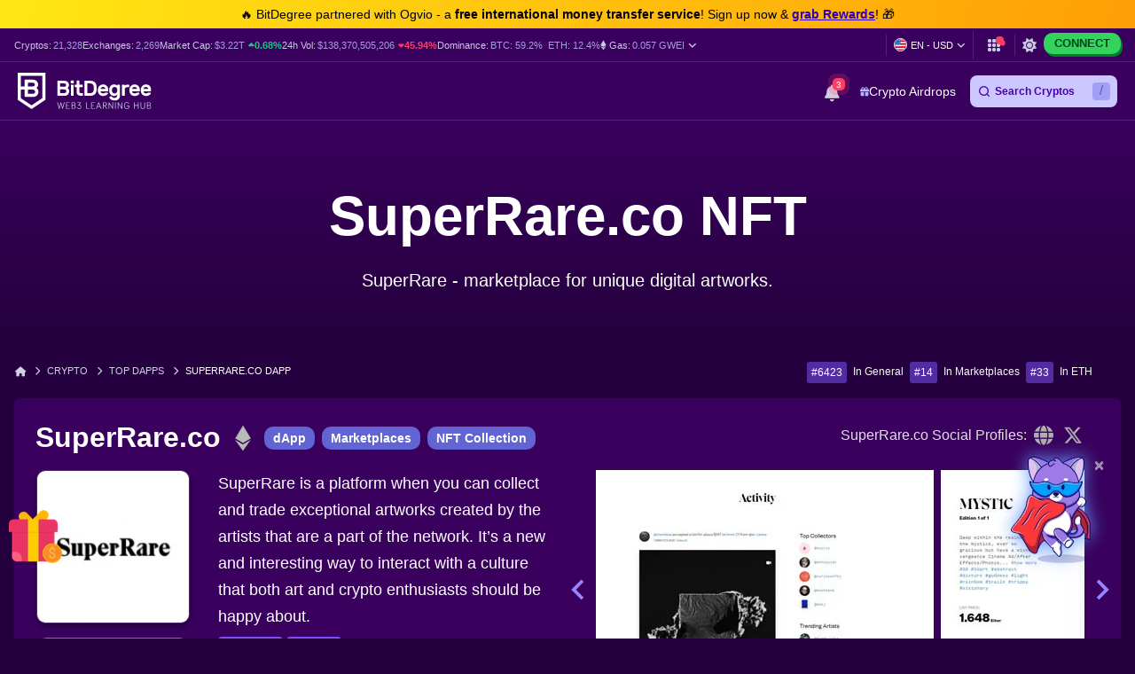

--- FILE ---
content_type: text/html; charset=UTF-8
request_url: https://www.bitdegree.org/crypto-tracker/top-ethereum-dapps/superrare-co
body_size: 37112
content:
<!DOCTYPE html>
<html lang="en-US"
      class="dark-theme">

    <head>
        <link rel="preconnect"
              href="https://assets.bitdegree.org">
        <link rel="preconnect"
              href="https://images.bitdegree.org">

        
        <script type="97d7d032a21a52226c9db75f-text/javascript">
        document.addEventListener('DOMContentLoaded', () => {
            setTimeout(initGTM, 7000);
        });
        document.addEventListener('scroll', initGTMOnEvent);
        document.addEventListener('mousemove', initGTMOnEvent);
        document.addEventListener('touchstart', initGTMOnEvent);

        function initGTMOnEvent(event) {
            initGTM();
            event.currentTarget.removeEventListener(event.type, initGTMOnEvent);
        }

        function initGTM() {
            if (window.gtmDidInit) {
                return false;
            }
            window.gtmDidInit = true;
            const script = document.createElement('script');
            script.type = 'text/javascript';
            script.async = true;

            script.onload = () => {
                window.dataLayer = window.dataLayer || [];
                window.dataLayer.push({
                    event: 'gtm.js',
                    'gtm.start': new Date().getTime(),
                    'gtm.uniqueEventId': 0
                });
            };

            script.src = 'https://www.googletagmanager.com/gtm.js?id=GTM-KHWJ3JB';
            document.head.appendChild(script);
        }
    </script>


<meta charset="utf-8">
    <meta name="referrer"
          content="no-referrer-when-downgrade">
<meta name="viewport"
      content="width=device-width, minimum-scale=1, initial-scale=1">
<meta name="csrf-token"
      content="tbszdE1T78JVvWs5DXHc74KCsmCCOwUEwtCKQsT7">
<link rel="shortcut icon"
      href="https://www.bitdegree.org/favicon.ico"
      type="image/x-icon">
<meta name="dcterms.language"
      content="en-US" />

    <link rel="canonical"
          href="https://www.bitdegree.org/crypto-tracker/top-ethereum-dapps/superrare-co">
            <link rel="alternate"
              hreflang="x-default"
              href="https://www.bitdegree.org/crypto-tracker/top-ethereum-dapps/superrare-co">
            <link rel="alternate"
              hreflang="en-US"
              href="https://www.bitdegree.org/crypto-tracker/top-ethereum-dapps/superrare-co">
            <link rel="alternate"
              hreflang="es"
              href="https://es.bitdegree.org/rastreador-de-cripto/mejores-ethereum-dapps/superrare-co">
            <link rel="alternate"
              hreflang="fr"
              href="https://fr.bitdegree.org/traqueur-de-crypto/top-ethereum-dapps/superrare-co">
            <link rel="alternate"
              hreflang="ru"
              href="https://ru.bitdegree.org/kripto-treker/luchshie-ethereum-dapps/superrare-co">
            <link rel="alternate"
              hreflang="tr"
              href="https://tr.bitdegree.org/kripto-takipcisi/en-iyi-ethereum-dapps/superrare-co">
            <link rel="alternate"
              hreflang="id"
              href="https://id.bitdegree.org/pelacak-kripto/terpopuler-ethereum-dapps/superrare-co">
            <link rel="alternate"
              hreflang="pt-BR"
              href="https://br.bitdegree.org/rastreador-de-criptomoeda/principal-ethereum-dapps/superrare-co">
            <link rel="alternate"
              hreflang="zh-CN"
              href="https://cn.bitdegree.org/jiamihuobi-zhuizongqi/dingji-ethereum-dapps/superrare-co">
            <link rel="alternate"
              hreflang="vi"
              href="https://vn.bitdegree.org/trinh-theo-doi-tien-dien-tu/hang-dau-ethereum-dapps/superrare-co">
    
<title>SuperRare.co NFT: Expert Insights &amp; Technical Analysis</title>
<meta name="description"
      content="SuperRare.co NFT: SuperRare - marketplace for unique digital artworks.  See full analysis!">

<link rel="alternate"
      type="application/rss+xml"
      title="BitDegree Crypto News"
      href="https://www.bitdegree.org/crypto/news/rss" />

<meta property="og:url"
      content="https://www.bitdegree.org/crypto-tracker/top-ethereum-dapps/superrare-co" />
<meta property="og:type"
      content="website" />
<meta property="og:site_name"
      content="BitDegree" />
<meta property="og:title"
      content="SuperRare.co NFT: Expert Insights &amp; Technical Analysis" />
<meta property="og:description"
      content="SuperRare.co NFT: SuperRare - marketplace for unique digital artworks.  See full analysis!" />
<meta property="og:image:alt"
      content="SuperRare.co NFT: Expert Insights &amp; Technical Analysis" />
<meta property="og:logo"
      content="https://assets.bitdegree.org/assets/bitdegree-logo-dark.png" />

<meta name="twitter:card"
      content="summary_large_image">
<meta name="twitter:creator"
      content="@BitDegree">
<meta name="twitter:title"
      content="SuperRare.co NFT: Expert Insights &amp; Technical Analysis">
<meta name="twitter:description"
      content="SuperRare.co NFT: SuperRare - marketplace for unique digital artworks.  See full analysis!">

    <meta property="og:image"
      content="https://assets.bitdegree.org/assets/bitdegree-crypto-og-image.jpg">
<meta name="twitter:image"
      content="https://assets.bitdegree.org/assets/bitdegree-crypto-og-image.jpg">
<script defer src="https://kit.fontawesome.com/fee95b0709.js" crossorigin="anonymous" type="97d7d032a21a52226c9db75f-text/javascript"></script>
<noscript>
    <link rel="stylesheet"
          href="https://kit.fontawesome.com/fee95b0709.css"
          crossorigin="anonymous">
</noscript>
<script type="application/ld+json">
                {"@context":"https:\/\/schema.org","@type":"BreadcrumbList","itemListElement":[{"@type":"ListItem","name":"Home","item":"https:\/\/www.bitdegree.org","position":1},{"@type":"ListItem","name":"Crypto","item":"https:\/\/www.bitdegree.org\/crypto","position":2},{"@type":"ListItem","name":"Top dApps","item":"https:\/\/www.bitdegree.org\/crypto-tracker\/dapps","position":3},{"@type":"ListItem","name":"SuperRare.co dApp","item":"https:\/\/www.bitdegree.org\/crypto-tracker\/top-ethereum-dapps\/superrare-co","position":4}]}
            </script>
        
            
        
        
        
                    <style>
    body {
        font-family: -apple-system, BlinkMacSystemFont, Segoe UI, Roboto, Helvetica, Arial, sans-serif;
    }

    .container {
        max-width: 1140px;
    }

    .container,
    .container-fluid,
    .container-sm,
    .container-lg,
    .container-xl {
        width: 100%;
        padding-right: 15px;
        padding-left: 15px;
        margin-right: auto;
        margin-left: auto;
    }

    @media (min-width: 576px) {

        .container,
        .container-sm {
            max-width: 540px;
        }
    }

    @media (min-width: 768px) {

        .container,
        .container-sm {
            max-width: 720px;
        }
    }

    @media (min-width: 992px) {

        .container,
        .container-sm,
        .container-lg {
            max-width: 960px;
        }
    }

    @media (min-width: 1200px) {

        .container-sm,
        .container-lg,
        .container-xl {
            max-width: 1140px;
        }
    }

    @media (min-width: 1200px) {
        .container {
            max-width: 1440px !important;
        }
    }

    .col-1,
    .col-2,
    .col-3,
    .col-4,
    .col-5,
    .col-6,
    .col-7,
    .col-8,
    .col-9,
    .col-10,
    .col-11,
    .col-12,
    .col,
    .col-sm-3,
    .col-sm-4,
    .col-sm-6,
    .col-sm-9,
    .col-sm-10,
    .col-sm-12,
    .col-md-1,
    .col-md-2,
    .col-md-3,
    .col-md-4,
    .col-md-5,
    .col-md-6,
    .col-md-7,
    .col-md-8,
    .col-md-9,
    .col-md-10,
    .col-md-11,
    .col-md-12,
    .col-lg-2,
    .col-lg-3,
    .col-lg-4,
    .col-lg-5,
    .col-lg-6,
    .col-lg-7,
    .col-lg-8,
    .col-lg-9,
    .col-lg-10,
    .col-xl-2,
    .col-xl-3,
    .col-xl-4,
    .col-xl-6,
    .col-xl-8,
    .col-xl-9,
    .col-xl-10 {
        position: relative;
        width: 100%;
        padding-right: 15px;
        padding-left: 15px;
    }

    .col-12 {
        max-width: 100%;
        flex: 0 0 100%;
    }

    @media (min-width: 992px) {
        .col-lg-10 {
            max-width: 83.333333%;
            flex: 0 0 83.333333%;
        }
    }

    .mt-0,
    .my-0 {
        margin-top: 0 !important;
    }

    .mr-1,
    .mx-1 {
        margin-right: .25rem !important;
    }

    .mt-2,
    .my-2 {
        margin-top: .5rem !important;
    }

    .ml-2,
    .mx-2 {
        margin-left: .5rem !important;
    }

    .mb-2,
    .my-2 {
        margin-bottom: .5rem !important;
    }

    .mb-3,
    .my-3 {
        margin-bottom: 1rem !important;
    }

    .py-0 {
        padding-top: 0 !important;
        padding-bottom: 0 !important;
    }

    .pl-0,
    .px-0 {
        padding-left: 0 !important;
    }

    .pl-2,
    .px-2 {
        padding-left: .5rem !important;
    }

    .pb-3,
    .py-3 {
        padding-bottom: 1rem !important;
    }

    .pt-4,
    .py-4 {
        padding-top: 1.5rem !important;
    }

    .align-items-center {
        align-items: center !important;
        -ms-flex-align: center !important;
    }

    .d-block {
        display: block !important;
    }

    .d-none {
        display: none !important;
    }

    .d-flex {
        display: flex !important;
    }

    .flex-wrap {
        flex-wrap: wrap !important;
    }

    .flex-column {
        flex-direction: column !important;
    }

    .flex-column-reverse {
        flex-direction: column-reverse !important;
    }

    .font-weight-normal {
        font-weight: 400 !important;
    }

    .justify-content-center {
        justify-content: center !important;
        -ms-flex-pack: center !important;
    }

    .row {
        display: flex;
        flex-wrap: wrap;
        margin-right: -15px;
        margin-left: -15px;
    }

    .text-center {
        text-align: center !important;
    }

    .h-100 {
        height: 100% !important;
    }

    .w-100 {
        width: 100% !important;
    }

    @media (min-width: 576px) {
        .flex-sm-row {
            flex-direction: row !important;
        }
    }

    @media (min-width: 768px) {
        .align-items-md-start {
            align-items: flex-start !important;
            -ms-flex-align: start !important;
        }

        .align-items-md-baseline {
            align-items: baseline !important;
            -ms-flex-align: baseline !important;
        }

        .d-md-block {
            display: block !important;
        }

        .d-md-none {
            display: none !important;
        }

        .flex-md-row {
            flex-direction: row !important;
        }

        .mb-md-0,
        .my-md-0 {
            margin-bottom: 0 !important;
        }

        .mb-md-4 {
            margin-bottom: 1.5rem !important;
        }

        .pr-md-3,
        .px-md-3 {
            padding-right: 1rem !important;
        }
    }
</style>
                            <style>
    .banner a {
        color: #814cff;
        transition: color .15s ease-in-out;
    }

    .banner .pr-author .author-container .contributor {
        max-width: 25rem;
    }

    .banner .pr-author .author-details .author-image {
        width: 46px;
        height: 46px;
    }

    .banner .pr-author .article-author-block .details {
        line-height: 1.2;
    }

    .banner .pr-author .bottom-section .fact-checked {
        line-height: 1;
    }

    .banner .pr-author .article-author-block .fact-checked {
        font-size: 14px;
        font-weight: 400;
    }

    .banner .pr-author .article-author-block .fact-checked p {
        color: #5850ef !important;
    }

    .banner .pr-author--head-block .article-author-block .fact-checked p {
        color: #c8f7ff !important;
    }

    .banner .pr-author .bottom-section .fact-checked p {
        border-bottom: 1px dotted #c8f7ff;
        font-size: 18px !important;
        line-height: 1.2;
        text-decoration: none;
    }

    .banner .pr-author .article-author-block .details span,
    .pr-author .article-author-block .details .last-updated p {
        color: #fff !important;
    }

    .banner .pr-author .author-name-container span {
        color: #404040 !important;
        font-size: 14px;
    }

    .banner .pr-author .article-author-block .details .author-name a {
        color: #fff;
    }

    .banner .pr-author .author-name-container a {
        color: #000;
        font-size: 14px;
        font-weight: 600 !important;
        -webkit-text-decoration: underline dotted;
        text-decoration: underline dotted;
    }

    .banner .pr-author .article-author-block .contributor-position {
        color: #fff;
        font-size: 12px;
    }

    .banner .pr-author .small-title {
        font-size: 12px !important;
        line-height: 1.3;
    }

    .banner {
        height: auto;
        background: linear-gradient(135deg, #6164d2, #7055c5 53%, #8342b4);
    }

    .banner .banner-content p {
        color: #ffffff;
        font-family: -apple-system, BlinkMacSystemFont, "Segoe UI", Roboto, Helvetica, Arial, sans-serif !important;
        font-size: 20px;
        font-weight: 400;
        line-height: 24px;
    }

    .banner p {
        margin: 0 0 .6em;
        font-size: 13px;
    }

    .banner h1 {
        color: #ffffff;
        font-size: 62px !important;
        font-weight: 600 !important;
        line-height: 4.5rem;
    }

    @media (max-width: 768px) {
        .banner .banner-content h1 {
            font-size: 32px !important;
            line-height: 44px !important;
            word-break: break-word;
        }

        .banner .banner-content p {
            font-size: 16px;
        }
    }

    .banner .button {
        display: inline-block;
        border-radius: 12px;
        margin: 0 auto;
        color: #ffffff;
        cursor: pointer;
        font-style: normal;
        font-weight: 700;
        text-align: center;
        transition: 0.15s ease-in-out;
    }

    .banner .button__big {
        padding: 15px 25px;
        font-size: 20px;
        line-height: 23px;
    }

    @media (max-width: 576px) {
        .banner .button__big {
            font-size: 18px;
        }
    }

    .banner .button--red {
        border: 1px solid #ff3d64;
        background-color: #ff3d64;
    }

    .banner .button--red:hover {
        border: 1px solid #ed1148;
        background-color: #ed1148;
        color: #ffffff;
    }

    .banner a {
        text-decoration: none;
    }

    .banner .pr-author {
        justify-content: space-between !important;
    }

    .banner .pr-author--head-block {
        justify-content: center !important;
    }

    .banner .pr-author--head-block {
        margin-top: 16px;
    }

    .banner .author-image img {
        max-width: 46px !important;
        max-height: 46px !important;
        border: 2px solid #b9b5d0;
        border-radius: 50%;
    }

    .banner .pr-author .and-symbol {
        color: rgb(255, 255, 255);
        font-weight: 400;
        padding: 0 8px;
    }

    .breadcrumbs {
        display: flex;
        overflow: auto;
        align-items: center;
        white-space: nowrap;
    }

    .breadcrumbs__item {
        font-size: 11px;
        font-weight: 500;
        text-transform: uppercase;
    }

    .breadcrumbs__item:not(:first-child) {
        padding-left: 8px;
    }

    .banner .banner__container {
        padding-top: 48px;
        padding-bottom: 48px;
    }

    .banner .banner__row {
        justify-content: center;
    }

    .banner .banner-content {
        text-align: center;
    }

    @media (min-width: 992px) {
        .banner .entry-title {
            margin-top: 24px;
        }
    }

    .banner .button {
        margin-top: 16px;
        margin-bottom: 16px;
        text-transform: capitalize;
    }

    .banner.banner--with-breadcrumbs {
        padding-bottom: 48px;
    }

    .banner.banner--with-breadcrumbs .banner__container {
        padding-top: 0;
        margin-bottom: 16px;
    }

    .banner.banner--with-breadcrumbs .banner-content {
        padding-bottom: 24px;
    }

    @media (min-width: 768px) {
        .banner.banner--with-breadcrumbs .banner-content {
            padding-bottom: 0;
        }
    }

    .banner.banner--with-breadcrumbs .entry-title {
        margin-top: 24px;
        margin-bottom: 24px;
    }

    .banner.banner--with-breadcrumbs-alt .banner__container {
        padding-top: 0;
    }

    .banner.banner--with-breadcrumbs-alt .banner-content {
        padding-bottom: 24px;
    }

    .banner.banner--with-breadcrumbs-alt .entry-title {
        margin-top: 24px;
        margin-bottom: 24px;
    }

    .banner.banner--extra-bottom-margin {
        margin-bottom: 16px;
    }

    .banner.banner--custom-spacing .banner-content {
        margin-bottom: 0;
    }

    @media (min-width: 768px) {
        .banner.banner--custom-spacing {
            padding-bottom: 48px;
        }

        .banner.banner--custom-spacing .banner-content {
            margin-bottom: 48px;
        }
    }

    .banner.banner--affiliate .banner__container {
        padding-top: 0;
        padding-bottom: 0;
    }

    @media (min-width: 768px) {
        .banner.banner--affiliate .banner__container {
            padding-top: 24px;
        }
    }

    .banner.banner--affiliate .banner__row {
        justify-content: flex-start;
    }

    .banner.banner--affiliate .banner-content {
        text-align: left;
    }

    @media (min-width: 992px) {
        .banner.banner--affiliate .banner-content {
            margin-top: 24px;
        }

        .banner.banner--affiliate .entry-title {
            margin-top: 24px;
        }
    }

    .banner.banner--affiliate .subtitle {
        margin-top: 24px;
        margin-bottom: 24px;
    }

    .banner.banner--affiliate .button {
        margin-top: 0;
        margin-bottom: 0;
    }
</style>
                    
        <link rel="preload" as="style" href="https://build.bitdegree.org/build/assets/_top-menu-promotional-bar-ByQ9Mfi8.css" /><link rel="stylesheet" href="https://build.bitdegree.org/build/assets/_top-menu-promotional-bar-ByQ9Mfi8.css" data-navigate-track="reload" />                    <link rel="preload" as="style" href="https://build.bitdegree.org/build/assets/_top-menu-o4ovZQur.css" /><link rel="stylesheet" href="https://build.bitdegree.org/build/assets/_top-menu-o4ovZQur.css" data-navigate-track="reload" />            <link rel="preload" as="style" href="https://build.bitdegree.org/build/assets/_header-zzt4uL_N.css" /><link rel="stylesheet" href="https://build.bitdegree.org/build/assets/_header-zzt4uL_N.css" data-navigate-track="reload" />        
        
        
                    <link rel="preload" as="style" href="https://build.bitdegree.org/build/assets/dapps-KsmJj-SN.css" /><link rel="stylesheet" href="https://build.bitdegree.org/build/assets/dapps-KsmJj-SN.css" data-navigate-track="reload" />            </head>

    <body
          class="dark-theme lang-en-US">
                    <noscript>
        <iframe src="https://www.googletagmanager.com/ns.html?id=GTM-KHWJ3JB"
                height="0"
                width="0"
                style="display:none;visibility:hidden"></iframe>
    </noscript>

                <div id="content-mission-mount">
                            </div>
            <div id="app-mount">
                                    
                    <div id="header-navigation-top-menu-promotional-bar"
     class="top-menu-promotional-bar"
     style="min-height: 32px;">
    <div class="top-menu-promotional-bar__section">
        <div class="top-menu-promotional-bar__content"
             style="padding: 4px 0;">
            🔥 BitDegree partnered with Ogvio - a <strong>free international money transfer service</strong>! Sign up now & <a href="https://www.bitdegree.org/crypto/goon/ogvio" target="_blank" data-category="top-menu-promotional-bar" class="top-menu-promotional-bar__link" rel="nofollow noopener noindex"><strong>grab Rewards</strong></a>! 🎁
        </div>
    </div>
</div>

                    <div id="header-navigation-top-menu"
     class="top-menu">
    <div class="top-menu__wrapper ">
                    <ul class="stats">
    <li>
        Cryptos:
        <a href="https://www.bitdegree.org/cryptocurrency-prices">
            <span>21,328</span>
        </a>
    </li>
    <li>
        Exchanges:
        <a href="https://www.bitdegree.org/top-crypto-exchanges#exchanges">
            <span>2,269</span>
        </a>
    </li>
    <li>
        Market Cap:
        <a href="https://www.bitdegree.org/cryptocurrency-prices/total-crypto-market-cap-chart#market-cap-volume-chart">
            <span>$3.22T</span>
        </a>
                    <span class="stats-value-up">
                <i class="fa-solid fa-caret-up"></i>
                0.68%
            </span>
            </li>
    <li>
        24h Vol:
        <a href="https://www.bitdegree.org/cryptocurrency-prices/total-crypto-market-cap-chart#market-cap-volume-chart">
            <span>$138,370,505,206</span>
        </a>
                    <span class="stats-value-down">
                <i class="fa-solid fa-caret-down"></i>
                45.94%
            </span>
            </li>
    <li>
        Dominance:
        <a href="https://www.bitdegree.org/cryptocurrency-prices/bitcoin-btc-price">
            <span>BTC:
                59.2%</span>
        </a>
        <a class="pl-1"
           href="https://www.bitdegree.org/cryptocurrency-prices/ethereum-eth-price">
            <span>ETH:
                12.4%</span>
        </a>
    </li>
            <li>
            <base-tippy interactive
                        placement="bottom">
                <span class="tippy-info"
                      role="button"
                      aria-label="Gas price">
                    <i class="gas-icon fa-brands fa-ethereum"></i>
                    <span class="gas-title">Gas: </span>
                    <a href="https://www.bitdegree.org/cryptocurrency-prices/total-crypto-market-cap-chart#gas-prices"
                       class="gas-value">
                        <span>0.057 GWEI</span>
                    </a>
                    <i class="gas-dropdown-icon fa-solid fa-angle-down"></i>
                </span>
                <template #content>
                    <gas-price-tooltip :gas-prices="[{&quot;id&quot;:78994,&quot;slow&quot;:&quot;0.057&quot;,&quot;standard&quot;:&quot;0.057&quot;,&quot;fast&quot;:&quot;0.058&quot;,&quot;type&quot;:&quot;hourly&quot;,&quot;network&quot;:&quot;ethereum&quot;,&quot;date&quot;:&quot;2026-01-17T17:00:00.000000Z&quot;},{&quot;id&quot;:78995,&quot;slow&quot;:&quot;498.480&quot;,&quot;standard&quot;:&quot;498.480&quot;,&quot;fast&quot;:&quot;499.480&quot;,&quot;type&quot;:&quot;hourly&quot;,&quot;network&quot;:&quot;polygon&quot;,&quot;date&quot;:&quot;2026-01-17T17:00:00.000000Z&quot;}]"
                                       global-charts-route="https://www.bitdegree.org/cryptocurrency-prices/total-crypto-market-cap-chart">
                    </gas-price-tooltip>
                </template>
            </base-tippy>
        </li>
    </ul>
                <ul class="links">
                        <li class="currency-language-list-item">
                <currency-language-search :currencies="[{&quot;name&quot;:&quot;US Dollar&quot;,&quot;currency_code&quot;:&quot;USD&quot;,&quot;sign&quot;:&quot;$&quot;,&quot;logo&quot;:&quot;\/crypto-prices\/fiat-logos\/USD.svg&quot;,&quot;price&quot;:&quot;1.00&quot;},{&quot;name&quot;:&quot;Australian Dollar&quot;,&quot;currency_code&quot;:&quot;AUD&quot;,&quot;sign&quot;:&quot;$&quot;,&quot;logo&quot;:&quot;\/crypto-prices\/fiat-logos\/AUD.svg&quot;,&quot;price&quot;:&quot;1.50&quot;},{&quot;name&quot;:&quot;Brazilian Real&quot;,&quot;currency_code&quot;:&quot;BRL&quot;,&quot;sign&quot;:&quot;R$&quot;,&quot;logo&quot;:&quot;\/crypto-prices\/fiat-logos\/BRL.svg&quot;,&quot;price&quot;:&quot;5.37&quot;},{&quot;name&quot;:&quot;Canadian Dollar&quot;,&quot;currency_code&quot;:&quot;CAD&quot;,&quot;sign&quot;:&quot;$&quot;,&quot;logo&quot;:&quot;\/crypto-prices\/fiat-logos\/CAD.svg&quot;,&quot;price&quot;:&quot;1.40&quot;},{&quot;name&quot;:&quot;Swiss Franc&quot;,&quot;currency_code&quot;:&quot;CHF&quot;,&quot;sign&quot;:&quot;Fr&quot;,&quot;logo&quot;:&quot;\/crypto-prices\/fiat-logos\/CHF.svg&quot;,&quot;price&quot;:&quot;0.80&quot;},{&quot;name&quot;:&quot;Chilean Peso&quot;,&quot;currency_code&quot;:&quot;CLP&quot;,&quot;sign&quot;:&quot;$&quot;,&quot;logo&quot;:&quot;\/crypto-prices\/fiat-logos\/CLP.svg&quot;,&quot;price&quot;:&quot;887.17&quot;},{&quot;name&quot;:&quot;Chinese Yuan&quot;,&quot;currency_code&quot;:&quot;CNY&quot;,&quot;sign&quot;:&quot;\u00a5&quot;,&quot;logo&quot;:&quot;\/crypto-prices\/fiat-logos\/CNY.svg&quot;,&quot;price&quot;:&quot;6.97&quot;},{&quot;name&quot;:&quot;Czech Koruna&quot;,&quot;currency_code&quot;:&quot;CZK&quot;,&quot;sign&quot;:&quot;K\u010d&quot;,&quot;logo&quot;:&quot;\/crypto-prices\/fiat-logos\/CZK.svg&quot;,&quot;price&quot;:&quot;20.93&quot;},{&quot;name&quot;:&quot;Danish Krone&quot;,&quot;currency_code&quot;:&quot;DKK&quot;,&quot;sign&quot;:&quot;kr&quot;,&quot;logo&quot;:&quot;\/crypto-prices\/fiat-logos\/DKK.svg&quot;,&quot;price&quot;:&quot;6.45&quot;},{&quot;name&quot;:&quot;Euro&quot;,&quot;currency_code&quot;:&quot;EUR&quot;,&quot;sign&quot;:&quot;\u20ac&quot;,&quot;logo&quot;:&quot;\/crypto-prices\/fiat-logos\/EUR.svg&quot;,&quot;price&quot;:&quot;0.86&quot;},{&quot;name&quot;:&quot;Pound Sterling&quot;,&quot;currency_code&quot;:&quot;GBP&quot;,&quot;sign&quot;:&quot;\u00a3&quot;,&quot;logo&quot;:&quot;\/crypto-prices\/fiat-logos\/GBP.svg&quot;,&quot;price&quot;:&quot;0.75&quot;},{&quot;name&quot;:&quot;Hong Kong Dollar&quot;,&quot;currency_code&quot;:&quot;HKD&quot;,&quot;sign&quot;:&quot;$&quot;,&quot;logo&quot;:&quot;\/crypto-prices\/fiat-logos\/HKD.svg&quot;,&quot;price&quot;:&quot;7.80&quot;},{&quot;name&quot;:&quot;Hungarian Forint&quot;,&quot;currency_code&quot;:&quot;HUF&quot;,&quot;sign&quot;:&quot;Ft&quot;,&quot;logo&quot;:&quot;\/crypto-prices\/fiat-logos\/HUF.svg&quot;,&quot;price&quot;:&quot;332.28&quot;},{&quot;name&quot;:&quot;Indonesian Rupiah&quot;,&quot;currency_code&quot;:&quot;IDR&quot;,&quot;sign&quot;:&quot;Rp&quot;,&quot;logo&quot;:&quot;\/crypto-prices\/fiat-logos\/IDR.svg&quot;,&quot;price&quot;:&quot;16918.22&quot;},{&quot;name&quot;:&quot;Israeli New Shekel&quot;,&quot;currency_code&quot;:&quot;ILS&quot;,&quot;sign&quot;:&quot;\u20aa&quot;,&quot;logo&quot;:&quot;\/crypto-prices\/fiat-logos\/ILS.svg&quot;,&quot;price&quot;:&quot;3.15&quot;},{&quot;name&quot;:&quot;Indian Rupee&quot;,&quot;currency_code&quot;:&quot;INR&quot;,&quot;sign&quot;:&quot;\u20b9&quot;,&quot;logo&quot;:&quot;\/crypto-prices\/fiat-logos\/INR.svg&quot;,&quot;price&quot;:&quot;90.79&quot;},{&quot;name&quot;:&quot;Japanese Yen&quot;,&quot;currency_code&quot;:&quot;JPY&quot;,&quot;sign&quot;:&quot;\u00a5&quot;,&quot;logo&quot;:&quot;\/crypto-prices\/fiat-logos\/JPY.svg&quot;,&quot;price&quot;:&quot;158.29&quot;},{&quot;name&quot;:&quot;South Korean Won&quot;,&quot;currency_code&quot;:&quot;KRW&quot;,&quot;sign&quot;:&quot;\u20a9&quot;,&quot;logo&quot;:&quot;\/crypto-prices\/fiat-logos\/KRW.svg&quot;,&quot;price&quot;:&quot;1474.36&quot;},{&quot;name&quot;:&quot;Mexican Peso&quot;,&quot;currency_code&quot;:&quot;MXN&quot;,&quot;sign&quot;:&quot;$&quot;,&quot;logo&quot;:&quot;\/crypto-prices\/fiat-logos\/MXN.svg&quot;,&quot;price&quot;:&quot;17.64&quot;},{&quot;name&quot;:&quot;Malaysian Ringgit&quot;,&quot;currency_code&quot;:&quot;MYR&quot;,&quot;sign&quot;:&quot;RM&quot;,&quot;logo&quot;:&quot;\/crypto-prices\/fiat-logos\/MYR.svg&quot;,&quot;price&quot;:&quot;4.06&quot;},{&quot;name&quot;:&quot;Norwegian Krone&quot;,&quot;currency_code&quot;:&quot;NOK&quot;,&quot;sign&quot;:&quot;kr&quot;,&quot;logo&quot;:&quot;\/crypto-prices\/fiat-logos\/NOK.svg&quot;,&quot;price&quot;:&quot;10.10&quot;},{&quot;name&quot;:&quot;New Zealand Dollar&quot;,&quot;currency_code&quot;:&quot;NZD&quot;,&quot;sign&quot;:&quot;$&quot;,&quot;logo&quot;:&quot;\/crypto-prices\/fiat-logos\/NZD.svg&quot;,&quot;price&quot;:&quot;1.74&quot;},{&quot;name&quot;:&quot;Philippine Peso&quot;,&quot;currency_code&quot;:&quot;PHP&quot;,&quot;sign&quot;:&quot;\u20b1&quot;,&quot;logo&quot;:&quot;\/crypto-prices\/fiat-logos\/PHP.svg&quot;,&quot;price&quot;:&quot;59.47&quot;},{&quot;name&quot;:&quot;Pakistani Rupee&quot;,&quot;currency_code&quot;:&quot;PKR&quot;,&quot;sign&quot;:&quot;\u20a8&quot;,&quot;logo&quot;:&quot;\/crypto-prices\/fiat-logos\/PKR.svg&quot;,&quot;price&quot;:&quot;280.08&quot;},{&quot;name&quot;:&quot;Polish Z\u0142oty&quot;,&quot;currency_code&quot;:&quot;PLN&quot;,&quot;sign&quot;:&quot;z\u0142&quot;,&quot;logo&quot;:&quot;\/crypto-prices\/fiat-logos\/PLN.svg&quot;,&quot;price&quot;:&quot;3.64&quot;},{&quot;name&quot;:&quot;Russian Ruble&quot;,&quot;currency_code&quot;:&quot;RUB&quot;,&quot;sign&quot;:&quot;\u20bd&quot;,&quot;logo&quot;:&quot;\/crypto-prices\/fiat-logos\/RUB.svg&quot;,&quot;price&quot;:&quot;77.82&quot;},{&quot;name&quot;:&quot;Swedish Krona&quot;,&quot;currency_code&quot;:&quot;SEK&quot;,&quot;sign&quot;:&quot;kr&quot;,&quot;logo&quot;:&quot;\/crypto-prices\/fiat-logos\/SEK.svg&quot;,&quot;price&quot;:&quot;9.22&quot;},{&quot;name&quot;:&quot;Singapore Dollar&quot;,&quot;currency_code&quot;:&quot;SGD&quot;,&quot;sign&quot;:&quot;S$&quot;,&quot;logo&quot;:&quot;\/crypto-prices\/fiat-logos\/SGD.svg&quot;,&quot;price&quot;:&quot;1.28&quot;},{&quot;name&quot;:&quot;Thai Baht&quot;,&quot;currency_code&quot;:&quot;THB&quot;,&quot;sign&quot;:&quot;\u0e3f&quot;,&quot;logo&quot;:&quot;\/crypto-prices\/fiat-logos\/THB.svg&quot;,&quot;price&quot;:&quot;31.40&quot;},{&quot;name&quot;:&quot;Turkish Lira&quot;,&quot;currency_code&quot;:&quot;TRY&quot;,&quot;sign&quot;:&quot;\u20ba&quot;,&quot;logo&quot;:&quot;\/crypto-prices\/fiat-logos\/TRY.svg&quot;,&quot;price&quot;:&quot;43.30&quot;},{&quot;name&quot;:&quot;New Taiwan Dollar&quot;,&quot;currency_code&quot;:&quot;TWD&quot;,&quot;sign&quot;:&quot;NT$&quot;,&quot;logo&quot;:&quot;\/crypto-prices\/fiat-logos\/TWD.svg&quot;,&quot;price&quot;:&quot;31.64&quot;},{&quot;name&quot;:&quot;South African Rand&quot;,&quot;currency_code&quot;:&quot;ZAR&quot;,&quot;sign&quot;:&quot;R&quot;,&quot;logo&quot;:&quot;\/crypto-prices\/fiat-logos\/ZAR.svg&quot;,&quot;price&quot;:&quot;16.41&quot;},{&quot;name&quot;:&quot;UAE Dirham&quot;,&quot;currency_code&quot;:&quot;AED&quot;,&quot;sign&quot;:&quot;\u062f.\u0625&quot;,&quot;logo&quot;:&quot;\/crypto-prices\/fiat-logos\/AED.svg&quot;,&quot;price&quot;:&quot;3.67&quot;},{&quot;name&quot;:&quot;Bulgarian Lev&quot;,&quot;currency_code&quot;:&quot;BGN&quot;,&quot;sign&quot;:&quot;\u043b\u0432&quot;,&quot;logo&quot;:&quot;\/crypto-prices\/fiat-logos\/BGN.svg&quot;,&quot;price&quot;:&quot;1.68&quot;},{&quot;name&quot;:&quot;Croatian Kuna&quot;,&quot;currency_code&quot;:&quot;HRK&quot;,&quot;sign&quot;:&quot;kn&quot;,&quot;logo&quot;:&quot;\/crypto-prices\/fiat-logos\/HRK.svg&quot;,&quot;price&quot;:&quot;6.50&quot;},{&quot;name&quot;:&quot;Mauritian Rupee&quot;,&quot;currency_code&quot;:&quot;MUR&quot;,&quot;sign&quot;:&quot;\u20a8&quot;,&quot;logo&quot;:&quot;\/crypto-prices\/fiat-logos\/MUR.svg&quot;,&quot;price&quot;:&quot;46.34&quot;},{&quot;name&quot;:&quot;Romanian Leu&quot;,&quot;currency_code&quot;:&quot;RON&quot;,&quot;sign&quot;:&quot;lei&quot;,&quot;logo&quot;:&quot;\/crypto-prices\/fiat-logos\/RON.svg&quot;,&quot;price&quot;:&quot;4.39&quot;},{&quot;name&quot;:&quot;Icelandic Kr\u00f3na&quot;,&quot;currency_code&quot;:&quot;ISK&quot;,&quot;sign&quot;:&quot;kr&quot;,&quot;logo&quot;:&quot;\/crypto-prices\/fiat-logos\/ISK.svg&quot;,&quot;price&quot;:&quot;126.05&quot;},{&quot;name&quot;:&quot;Nigerian Naira&quot;,&quot;currency_code&quot;:&quot;NGN&quot;,&quot;sign&quot;:&quot;\u20a6&quot;,&quot;logo&quot;:&quot;\/crypto-prices\/fiat-logos\/NGN.svg&quot;,&quot;price&quot;:&quot;1419.59&quot;},{&quot;name&quot;:&quot;Colombian Peso&quot;,&quot;currency_code&quot;:&quot;COP&quot;,&quot;sign&quot;:&quot;$&quot;,&quot;logo&quot;:&quot;\/crypto-prices\/fiat-logos\/COP.svg&quot;,&quot;price&quot;:&quot;3694.49&quot;},{&quot;name&quot;:&quot;Argentine Peso&quot;,&quot;currency_code&quot;:&quot;ARS&quot;,&quot;sign&quot;:&quot;$&quot;,&quot;logo&quot;:&quot;\/crypto-prices\/fiat-logos\/ARS.svg&quot;,&quot;price&quot;:&quot;1431.81&quot;},{&quot;name&quot;:&quot;Peruvian Sol&quot;,&quot;currency_code&quot;:&quot;PEN&quot;,&quot;sign&quot;:&quot;S\/.&quot;,&quot;logo&quot;:&quot;\/crypto-prices\/fiat-logos\/PEN.svg&quot;,&quot;price&quot;:&quot;3.36&quot;},{&quot;name&quot;:&quot;Vietnamese Dong&quot;,&quot;currency_code&quot;:&quot;VND&quot;,&quot;sign&quot;:&quot;\u20ab&quot;,&quot;logo&quot;:&quot;\/crypto-prices\/fiat-logos\/VND.svg&quot;,&quot;price&quot;:&quot;26289.17&quot;},{&quot;name&quot;:&quot;Ukrainian Hryvnia&quot;,&quot;currency_code&quot;:&quot;UAH&quot;,&quot;sign&quot;:&quot;\u20b4&quot;,&quot;logo&quot;:&quot;\/crypto-prices\/fiat-logos\/UAH.svg&quot;,&quot;price&quot;:&quot;43.39&quot;},{&quot;name&quot;:&quot;Bolivian Boliviano&quot;,&quot;currency_code&quot;:&quot;BOB&quot;,&quot;sign&quot;:&quot;Bs.&quot;,&quot;logo&quot;:&quot;\/crypto-prices\/fiat-logos\/BOB.svg&quot;,&quot;price&quot;:&quot;6.91&quot;},{&quot;name&quot;:&quot;Albanian Lek&quot;,&quot;currency_code&quot;:&quot;ALL&quot;,&quot;sign&quot;:&quot;L&quot;,&quot;logo&quot;:&quot;\/crypto-prices\/fiat-logos\/ALL.svg&quot;,&quot;price&quot;:&quot;83.20&quot;},{&quot;name&quot;:&quot;Armenian Dram&quot;,&quot;currency_code&quot;:&quot;AMD&quot;,&quot;sign&quot;:&quot;\u058f&quot;,&quot;logo&quot;:&quot;\/crypto-prices\/fiat-logos\/AMD.svg&quot;,&quot;price&quot;:&quot;380.20&quot;},{&quot;name&quot;:&quot;Azerbaijani Manat&quot;,&quot;currency_code&quot;:&quot;AZN&quot;,&quot;sign&quot;:&quot;\u20bc&quot;,&quot;logo&quot;:&quot;\/crypto-prices\/fiat-logos\/AZN.svg&quot;,&quot;price&quot;:&quot;1.71&quot;},{&quot;name&quot;:&quot;Bosnia-Herzegovina Convertible Mark&quot;,&quot;currency_code&quot;:&quot;BAM&quot;,&quot;sign&quot;:&quot;KM&quot;,&quot;logo&quot;:&quot;\/crypto-prices\/fiat-logos\/BAM.svg&quot;,&quot;price&quot;:&quot;1.68&quot;},{&quot;name&quot;:&quot;Bangladeshi Taka&quot;,&quot;currency_code&quot;:&quot;BDT&quot;,&quot;sign&quot;:&quot;\u09f3&quot;,&quot;logo&quot;:&quot;\/crypto-prices\/fiat-logos\/BDT.svg&quot;,&quot;price&quot;:&quot;122.36&quot;},{&quot;name&quot;:&quot;Bahraini Dinar&quot;,&quot;currency_code&quot;:&quot;BHD&quot;,&quot;sign&quot;:&quot;.\u062f.\u0628&quot;,&quot;logo&quot;:&quot;\/crypto-prices\/fiat-logos\/BHD.svg&quot;,&quot;price&quot;:&quot;0.38&quot;},{&quot;name&quot;:&quot;Bermudan Dollar&quot;,&quot;currency_code&quot;:&quot;BMD&quot;,&quot;sign&quot;:&quot;$&quot;,&quot;logo&quot;:&quot;\/crypto-prices\/fiat-logos\/BMD.svg&quot;,&quot;price&quot;:&quot;1.00&quot;},{&quot;name&quot;:&quot;Belarusian Ruble&quot;,&quot;currency_code&quot;:&quot;BYN&quot;,&quot;sign&quot;:&quot;Br&quot;,&quot;logo&quot;:&quot;\/crypto-prices\/fiat-logos\/BYN.svg&quot;,&quot;price&quot;:&quot;2.89&quot;},{&quot;name&quot;:&quot;Costa Rican Col\u00f3n&quot;,&quot;currency_code&quot;:&quot;CRC&quot;,&quot;sign&quot;:&quot;\u20a1&quot;,&quot;logo&quot;:&quot;\/crypto-prices\/fiat-logos\/CRC.svg&quot;,&quot;price&quot;:&quot;488.97&quot;},{&quot;name&quot;:&quot;Cuban Peso&quot;,&quot;currency_code&quot;:&quot;CUP&quot;,&quot;sign&quot;:&quot;$&quot;,&quot;logo&quot;:&quot;\/crypto-prices\/fiat-logos\/CUP.svg&quot;,&quot;price&quot;:&quot;26.52&quot;},{&quot;name&quot;:&quot;Dominican Peso&quot;,&quot;currency_code&quot;:&quot;DOP&quot;,&quot;sign&quot;:&quot;$&quot;,&quot;logo&quot;:&quot;\/crypto-prices\/fiat-logos\/DOP.svg&quot;,&quot;price&quot;:&quot;63.34&quot;},{&quot;name&quot;:&quot;Algerian Dinar&quot;,&quot;currency_code&quot;:&quot;DZD&quot;,&quot;sign&quot;:&quot;\u062f.\u062c&quot;,&quot;logo&quot;:&quot;\/crypto-prices\/fiat-logos\/DZD.svg&quot;,&quot;price&quot;:&quot;130.37&quot;},{&quot;name&quot;:&quot;Egyptian Pound&quot;,&quot;currency_code&quot;:&quot;EGP&quot;,&quot;sign&quot;:&quot;\u00a3&quot;,&quot;logo&quot;:&quot;\/crypto-prices\/fiat-logos\/EGP.svg&quot;,&quot;price&quot;:&quot;47.13&quot;},{&quot;name&quot;:&quot;Georgian Lari&quot;,&quot;currency_code&quot;:&quot;GEL&quot;,&quot;sign&quot;:&quot;\u20be&quot;,&quot;logo&quot;:&quot;\/crypto-prices\/fiat-logos\/GEL.svg&quot;,&quot;price&quot;:&quot;2.69&quot;},{&quot;name&quot;:&quot;Ghanaian Cedi&quot;,&quot;currency_code&quot;:&quot;GHS&quot;,&quot;sign&quot;:&quot;\u20b5&quot;,&quot;logo&quot;:&quot;\/crypto-prices\/fiat-logos\/GHS.svg&quot;,&quot;price&quot;:&quot;10.84&quot;},{&quot;name&quot;:&quot;Guatemalan Quetzal&quot;,&quot;currency_code&quot;:&quot;GTQ&quot;,&quot;sign&quot;:&quot;Q&quot;,&quot;logo&quot;:&quot;\/crypto-prices\/fiat-logos\/GTQ.svg&quot;,&quot;price&quot;:&quot;7.67&quot;},{&quot;name&quot;:&quot;Honduran Lempira&quot;,&quot;currency_code&quot;:&quot;HNL&quot;,&quot;sign&quot;:&quot;L&quot;,&quot;logo&quot;:&quot;\/crypto-prices\/fiat-logos\/HNL.svg&quot;,&quot;price&quot;:&quot;26.53&quot;},{&quot;name&quot;:&quot;Iraqi Dinar&quot;,&quot;currency_code&quot;:&quot;IQD&quot;,&quot;sign&quot;:&quot;\u0639.\u062f&quot;,&quot;logo&quot;:&quot;\/crypto-prices\/fiat-logos\/IQD.svg&quot;,&quot;price&quot;:&quot;1310.71&quot;},{&quot;name&quot;:&quot;Iranian Rial&quot;,&quot;currency_code&quot;:&quot;IRR&quot;,&quot;sign&quot;:&quot;\ufdfc&quot;,&quot;logo&quot;:&quot;\/crypto-prices\/fiat-logos\/IRR.svg&quot;,&quot;price&quot;:&quot;42147.72&quot;},{&quot;name&quot;:&quot;Jamaican Dollar&quot;,&quot;currency_code&quot;:&quot;JMD&quot;,&quot;sign&quot;:&quot;$&quot;,&quot;logo&quot;:&quot;\/crypto-prices\/fiat-logos\/JMD.svg&quot;,&quot;price&quot;:&quot;157.88&quot;},{&quot;name&quot;:&quot;Jordanian Dinar&quot;,&quot;currency_code&quot;:&quot;JOD&quot;,&quot;sign&quot;:&quot;\u062f.\u0627&quot;,&quot;logo&quot;:&quot;\/crypto-prices\/fiat-logos\/JOD.svg&quot;,&quot;price&quot;:&quot;0.71&quot;},{&quot;name&quot;:&quot;Kenyan Shilling&quot;,&quot;currency_code&quot;:&quot;KES&quot;,&quot;sign&quot;:&quot;Sh&quot;,&quot;logo&quot;:&quot;\/crypto-prices\/fiat-logos\/KES.svg&quot;,&quot;price&quot;:&quot;129.07&quot;},{&quot;name&quot;:&quot;Kyrgystani Som&quot;,&quot;currency_code&quot;:&quot;KGS&quot;,&quot;sign&quot;:&quot;\u0441&quot;,&quot;logo&quot;:&quot;\/crypto-prices\/fiat-logos\/KGS.svg&quot;,&quot;price&quot;:&quot;87.50&quot;},{&quot;name&quot;:&quot;Cambodian Riel&quot;,&quot;currency_code&quot;:&quot;KHR&quot;,&quot;sign&quot;:&quot;\u17db&quot;,&quot;logo&quot;:&quot;\/crypto-prices\/fiat-logos\/KHR.svg&quot;,&quot;price&quot;:&quot;4027.17&quot;},{&quot;name&quot;:&quot;Kuwaiti Dinar&quot;,&quot;currency_code&quot;:&quot;KWD&quot;,&quot;sign&quot;:&quot;\u062f.\u0643&quot;,&quot;logo&quot;:&quot;\/crypto-prices\/fiat-logos\/KWD.svg&quot;,&quot;price&quot;:&quot;0.31&quot;},{&quot;name&quot;:&quot;Kazakhstani Tenge&quot;,&quot;currency_code&quot;:&quot;KZT&quot;,&quot;sign&quot;:&quot;\u20b8&quot;,&quot;logo&quot;:&quot;\/crypto-prices\/fiat-logos\/KZT.svg&quot;,&quot;price&quot;:&quot;511.59&quot;},{&quot;name&quot;:&quot;Lebanese Pound&quot;,&quot;currency_code&quot;:&quot;LBP&quot;,&quot;sign&quot;:&quot;\u0644.\u0644&quot;,&quot;logo&quot;:&quot;\/crypto-prices\/fiat-logos\/LBP.svg&quot;,&quot;price&quot;:&quot;89598.32&quot;},{&quot;name&quot;:&quot;Sri Lankan Rupee&quot;,&quot;currency_code&quot;:&quot;LKR&quot;,&quot;sign&quot;:&quot;Rs&quot;,&quot;logo&quot;:&quot;\/crypto-prices\/fiat-logos\/LKR.svg&quot;,&quot;price&quot;:&quot;309.93&quot;},{&quot;name&quot;:&quot;Moroccan Dirham&quot;,&quot;currency_code&quot;:&quot;MAD&quot;,&quot;sign&quot;:&quot;\u062f.\u0645.&quot;,&quot;logo&quot;:&quot;\/crypto-prices\/fiat-logos\/MAD.svg&quot;,&quot;price&quot;:&quot;9.25&quot;},{&quot;name&quot;:&quot;Moldovan Leu&quot;,&quot;currency_code&quot;:&quot;MDL&quot;,&quot;sign&quot;:&quot;L&quot;,&quot;logo&quot;:&quot;\/crypto-prices\/fiat-logos\/MDL.svg&quot;,&quot;price&quot;:&quot;17.16&quot;},{&quot;name&quot;:&quot;Macedonian Denar&quot;,&quot;currency_code&quot;:&quot;MKD&quot;,&quot;sign&quot;:&quot;\u0434\u0435\u043d&quot;,&quot;logo&quot;:&quot;\/crypto-prices\/fiat-logos\/MKD.svg&quot;,&quot;price&quot;:&quot;53.09&quot;},{&quot;name&quot;:&quot;Myanma Kyat&quot;,&quot;currency_code&quot;:&quot;MMK&quot;,&quot;sign&quot;:&quot;Ks&quot;,&quot;logo&quot;:&quot;\/crypto-prices\/fiat-logos\/MMK.svg&quot;,&quot;price&quot;:&quot;2100.95&quot;},{&quot;name&quot;:&quot;Mongolian Tugrik&quot;,&quot;currency_code&quot;:&quot;MNT&quot;,&quot;sign&quot;:&quot;\u20ae&quot;,&quot;logo&quot;:&quot;\/crypto-prices\/fiat-logos\/MNT.svg&quot;,&quot;price&quot;:&quot;3564.13&quot;},{&quot;name&quot;:&quot;Namibian Dollar&quot;,&quot;currency_code&quot;:&quot;NAD&quot;,&quot;sign&quot;:&quot;$&quot;,&quot;logo&quot;:&quot;\/crypto-prices\/fiat-logos\/NAD.svg&quot;,&quot;price&quot;:&quot;16.43&quot;},{&quot;name&quot;:&quot;Nicaraguan C\u00f3rdoba&quot;,&quot;currency_code&quot;:&quot;NIO&quot;,&quot;sign&quot;:&quot;C$&quot;,&quot;logo&quot;:&quot;\/crypto-prices\/fiat-logos\/NIO.svg&quot;,&quot;price&quot;:&quot;36.67&quot;},{&quot;name&quot;:&quot;Nepalese Rupee&quot;,&quot;currency_code&quot;:&quot;NPR&quot;,&quot;sign&quot;:&quot;\u20a8&quot;,&quot;logo&quot;:&quot;\/crypto-prices\/fiat-logos\/NPR.svg&quot;,&quot;price&quot;:&quot;145.22&quot;},{&quot;name&quot;:&quot;Omani Rial&quot;,&quot;currency_code&quot;:&quot;OMR&quot;,&quot;sign&quot;:&quot;\u0631.\u0639.&quot;,&quot;logo&quot;:&quot;\/crypto-prices\/fiat-logos\/OMR.svg&quot;,&quot;price&quot;:&quot;0.39&quot;},{&quot;name&quot;:&quot;Panamanian Balboa&quot;,&quot;currency_code&quot;:&quot;PAB&quot;,&quot;sign&quot;:&quot;B\/.&quot;,&quot;logo&quot;:&quot;\/crypto-prices\/fiat-logos\/PAB.svg&quot;,&quot;price&quot;:&quot;1.00&quot;},{&quot;name&quot;:&quot;Qatari Rial&quot;,&quot;currency_code&quot;:&quot;QAR&quot;,&quot;sign&quot;:&quot;\u0631.\u0642&quot;,&quot;logo&quot;:&quot;\/crypto-prices\/fiat-logos\/QAR.svg&quot;,&quot;price&quot;:&quot;3.65&quot;},{&quot;name&quot;:&quot;Serbian Dinar&quot;,&quot;currency_code&quot;:&quot;RSD&quot;,&quot;sign&quot;:&quot;\u0434\u0438\u043d.&quot;,&quot;logo&quot;:&quot;\/crypto-prices\/fiat-logos\/RSD.svg&quot;,&quot;price&quot;:&quot;101.46&quot;},{&quot;name&quot;:&quot;Saudi Riyal&quot;,&quot;currency_code&quot;:&quot;SAR&quot;,&quot;sign&quot;:&quot;\u0631.\u0633&quot;,&quot;logo&quot;:&quot;\/crypto-prices\/fiat-logos\/SAR.svg&quot;,&quot;price&quot;:&quot;3.75&quot;},{&quot;name&quot;:&quot;South Sudanese Pound&quot;,&quot;currency_code&quot;:&quot;SSP&quot;,&quot;sign&quot;:&quot;\u00a3&quot;,&quot;logo&quot;:&quot;\/crypto-prices\/fiat-logos\/SSP.svg&quot;,&quot;price&quot;:&quot;0.03&quot;},{&quot;name&quot;:&quot;Tunisian Dinar&quot;,&quot;currency_code&quot;:&quot;TND&quot;,&quot;sign&quot;:&quot;\u062f.\u062a&quot;,&quot;logo&quot;:&quot;\/crypto-prices\/fiat-logos\/TND.svg&quot;,&quot;price&quot;:&quot;2.91&quot;},{&quot;name&quot;:&quot;Trinidad and Tobago Dollar&quot;,&quot;currency_code&quot;:&quot;TTD&quot;,&quot;sign&quot;:&quot;$&quot;,&quot;logo&quot;:&quot;\/crypto-prices\/fiat-logos\/TTD.svg&quot;,&quot;price&quot;:&quot;6.79&quot;},{&quot;name&quot;:&quot;Ugandan Shilling&quot;,&quot;currency_code&quot;:&quot;UGX&quot;,&quot;sign&quot;:&quot;Sh&quot;,&quot;logo&quot;:&quot;\/crypto-prices\/fiat-logos\/UGX.svg&quot;,&quot;price&quot;:&quot;3556.81&quot;},{&quot;name&quot;:&quot;Uruguayan Peso&quot;,&quot;currency_code&quot;:&quot;UYU&quot;,&quot;sign&quot;:&quot;$&quot;,&quot;logo&quot;:&quot;\/crypto-prices\/fiat-logos\/UYU.svg&quot;,&quot;price&quot;:&quot;38.72&quot;},{&quot;name&quot;:&quot;Uzbekistan Som&quot;,&quot;currency_code&quot;:&quot;UZS&quot;,&quot;sign&quot;:&quot;so&#039;m&quot;,&quot;logo&quot;:&quot;\/crypto-prices\/fiat-logos\/UZS.svg&quot;,&quot;price&quot;:&quot;11976.46&quot;},{&quot;name&quot;:&quot;Sovereign Bolivar&quot;,&quot;currency_code&quot;:&quot;VES&quot;,&quot;sign&quot;:&quot;Bs.&quot;,&quot;logo&quot;:&quot;\/crypto-prices\/fiat-logos\/VES.svg&quot;,&quot;price&quot;:&quot;341.50&quot;}]"
                                          :current-currency="{&quot;name&quot;:&quot;US Dollar&quot;,&quot;logo&quot;:&quot;crypto-prices\/fiat-logos\/USD.svg&quot;,&quot;currency_code&quot;:&quot;USD&quot;,&quot;sign&quot;:&quot;$&quot;,&quot;price&quot;:1}"
                                          current-locale="en"
                                          :locales="{&quot;en&quot;:{&quot;name&quot;:&quot;English&quot;,&quot;host&quot;:&quot;www.bitdegree.org&quot;,&quot;code&quot;:&quot;en-US&quot;,&quot;logo&quot;:&quot;assets\/flags\/en-us.svg&quot;},&quot;br&quot;:{&quot;name&quot;:&quot;Portugu\u00eas&quot;,&quot;host&quot;:&quot;br.bitdegree.org&quot;,&quot;code&quot;:&quot;pt-BR&quot;,&quot;logo&quot;:&quot;assets\/flags\/br.svg&quot;},&quot;tr&quot;:{&quot;name&quot;:&quot;T\u00fcrk\u00e7e&quot;,&quot;host&quot;:&quot;tr.bitdegree.org&quot;,&quot;code&quot;:&quot;tr&quot;,&quot;logo&quot;:&quot;assets\/flags\/tr.svg&quot;},&quot;es&quot;:{&quot;name&quot;:&quot;Espa\u00f1ol&quot;,&quot;host&quot;:&quot;es.bitdegree.org&quot;,&quot;code&quot;:&quot;es&quot;,&quot;logo&quot;:&quot;assets\/flags\/es.svg&quot;},&quot;fr&quot;:{&quot;name&quot;:&quot;Fran\u00e7ais&quot;,&quot;host&quot;:&quot;fr.bitdegree.org&quot;,&quot;code&quot;:&quot;fr&quot;,&quot;logo&quot;:&quot;assets\/flags\/fr.svg&quot;},&quot;ru&quot;:{&quot;name&quot;:&quot;\u0420\u0443\u0441\u0441\u043a\u0438\u0439&quot;,&quot;host&quot;:&quot;ru.bitdegree.org&quot;,&quot;code&quot;:&quot;ru&quot;,&quot;logo&quot;:&quot;assets\/flags\/ru.svg&quot;},&quot;vn&quot;:{&quot;name&quot;:&quot;Ti\u1ebfng Vi\u1ec7t&quot;,&quot;host&quot;:&quot;vn.bitdegree.org&quot;,&quot;code&quot;:&quot;vi&quot;,&quot;logo&quot;:&quot;assets\/flags\/vn.svg&quot;},&quot;cn&quot;:{&quot;name&quot;:&quot;\u4e2d\u6587&quot;,&quot;host&quot;:&quot;cn.bitdegree.org&quot;,&quot;code&quot;:&quot;zh-CN&quot;,&quot;logo&quot;:&quot;assets\/flags\/cn.svg&quot;},&quot;id&quot;:{&quot;name&quot;:&quot;Bahasa Indo.&quot;,&quot;host&quot;:&quot;id.bitdegree.org&quot;,&quot;code&quot;:&quot;id&quot;,&quot;logo&quot;:&quot;assets\/flags\/id.svg&quot;},&quot;jp&quot;:{&quot;name&quot;:&quot;\u65e5\u672c\u8a9e&quot;,&quot;host&quot;:&quot;jp.bitdegree.org&quot;,&quot;code&quot;:&quot;ja-JP&quot;,&quot;logo&quot;:&quot;assets\/flags\/jp.svg&quot;}}"
                                          :current-route-urls="{&quot;en&quot;:&quot;https:\/\/www.bitdegree.org\/crypto-tracker\/top-ethereum-dapps\/superrare-co&quot;,&quot;es&quot;:&quot;https:\/\/es.bitdegree.org\/rastreador-de-cripto\/mejores-ethereum-dapps\/superrare-co&quot;,&quot;fr&quot;:&quot;https:\/\/fr.bitdegree.org\/traqueur-de-crypto\/top-ethereum-dapps\/superrare-co&quot;,&quot;ru&quot;:&quot;https:\/\/ru.bitdegree.org\/kripto-treker\/luchshie-ethereum-dapps\/superrare-co&quot;,&quot;tr&quot;:&quot;https:\/\/tr.bitdegree.org\/kripto-takipcisi\/en-iyi-ethereum-dapps\/superrare-co&quot;,&quot;id&quot;:&quot;https:\/\/id.bitdegree.org\/pelacak-kripto\/terpopuler-ethereum-dapps\/superrare-co&quot;,&quot;br&quot;:&quot;https:\/\/br.bitdegree.org\/rastreador-de-criptomoeda\/principal-ethereum-dapps\/superrare-co&quot;,&quot;cn&quot;:&quot;https:\/\/cn.bitdegree.org\/jiamihuobi-zhuizongqi\/dingji-ethereum-dapps\/superrare-co&quot;,&quot;vn&quot;:&quot;https:\/\/vn.bitdegree.org\/trinh-theo-doi-tien-dien-tu\/hang-dau-ethereum-dapps\/superrare-co&quot;}">
                </currency-language-search>
            </li>
                <li class="header-companion header-companion--hidden">
        <i class="fa-solid fa-gift"></i>
    </li>
    <li class="text-decoration-none">
        <promo-notifications :has-shadow="false"></promo-notifications>
    </li>
            <li id="theme-switcher"
            class="theme-switcher"></li>
        <li>
        <a href="https://www.bitdegree.org/connect"
           class="btn-connect">
            Connect        </a>
    </li>
</ul>

                    </div>
</div>

                    <store-menu-data :menu-data="[{&quot;children&quot;:[{&quot;type&quot;:&quot;item&quot;,&quot;badge&quot;:&quot;rewards&quot;,&quot;children&quot;:[{&quot;type&quot;:&quot;image&quot;,&quot;badge&quot;:&quot;rewards&quot;,&quot;url&quot;:&quot;https:\/\/www.bitdegree.org\/missions&quot;,&quot;title&quot;:&quot;Practice Web3 &amp; Earn Rewards&quot;,&quot;image_url&quot;:&quot;https:\/\/assets.bitdegree.org\/crypto-prices\/assets\/menu\/bdg-missions.jpg?tr=w-300&quot;,&quot;image_title&quot;:&quot;Practice Web3 &amp; Earn Rewards&quot;,&quot;button_title&quot;:&quot;Start Gaining&quot;}],&quot;child_box_type&quot;:&quot;small&quot;,&quot;title&quot;:&quot;Web3 Missions&quot;,&quot;url&quot;:&quot;https:\/\/www.bitdegree.org\/missions&quot;},{&quot;type&quot;:&quot;item&quot;,&quot;badge&quot;:&quot;free&quot;,&quot;children&quot;:[{&quot;type&quot;:&quot;image&quot;,&quot;badge&quot;:&quot;free&quot;,&quot;url&quot;:&quot;https:\/\/www.bitdegree.org\/crypto\/learn&quot;,&quot;title&quot;:&quot;Crypto Topics, Made Insanely Simple&quot;,&quot;image_url&quot;:&quot;https:\/\/assets.bitdegree.org\/crypto-prices\/assets\/menu\/crypto-101-beginner-handbook-1.jpg?tr=w-300&quot;,&quot;image_title&quot;:&quot;Practice Web3 &amp; Earn Rewards&quot;,&quot;button_title&quot;:&quot;Start Learning Crypto&quot;}],&quot;child_box_type&quot;:&quot;small&quot;,&quot;title&quot;:&quot;Crypto 101 Handbook&quot;,&quot;url&quot;:&quot;https:\/\/www.bitdegree.org\/crypto\/learn&quot;},{&quot;type&quot;:&quot;item&quot;,&quot;children&quot;:[{&quot;type&quot;:&quot;article&quot;,&quot;title&quot;:&quot;How to Withdraw Money from Sweatcoin: A Full Guide&quot;,&quot;image_url&quot;:&quot;https:\/\/assets.bitdegree.org\/images\/how-to-withdraw-money-from-sweatcoin-featured-image.jpg?tr=w-300&quot;,&quot;subtitle&quot;:&quot;Dec 04, 2025&quot;,&quot;url&quot;:&quot;https:\/\/www.bitdegree.org\/crypto\/tutorials\/how-to-withdraw-money-from-sweatcoin&quot;,&quot;subtype&quot;:&quot;default&quot;},{&quot;type&quot;:&quot;article&quot;,&quot;title&quot;:&quot;Is Kraken Safe? A Thorough Analysis&quot;,&quot;image_url&quot;:&quot;https:\/\/assets.bitdegree.org\/images\/is-kraken-safe-featured-image.jpg?tr=w-300&quot;,&quot;subtitle&quot;:&quot;Sep 16, 2025&quot;,&quot;url&quot;:&quot;https:\/\/www.bitdegree.org\/crypto\/tutorials\/is-kraken-safe&quot;,&quot;subtype&quot;:&quot;default&quot;},{&quot;type&quot;:&quot;article&quot;,&quot;title&quot;:&quot;How to Buy CARDS Token: A Complete Guide to Pokemon Cards in Crypto&quot;,&quot;image_url&quot;:&quot;https:\/\/assets.bitdegree.org\/images\/how-to-buy-cards-token-featured-image.jpg?tr=w-300&quot;,&quot;subtitle&quot;:&quot;Sep 18, 2025&quot;,&quot;url&quot;:&quot;https:\/\/www.bitdegree.org\/crypto\/tutorials\/how-to-buy-cards-token&quot;,&quot;subtype&quot;:&quot;default&quot;},{&quot;type&quot;:&quot;article&quot;,&quot;title&quot;:&quot;Coinbase Wallet Taxes: How to Track and Report With Tax Tools&quot;,&quot;image_url&quot;:&quot;https:\/\/assets.bitdegree.org\/images\/coinbase-wallet-taxes-featured-image.jpg?tr=w-300&quot;,&quot;subtitle&quot;:&quot;Sep 17, 2025&quot;,&quot;url&quot;:&quot;https:\/\/www.bitdegree.org\/crypto\/tutorials\/coinbase-wallet-taxes&quot;,&quot;subtype&quot;:&quot;default&quot;},{&quot;type&quot;:&quot;article&quot;,&quot;title&quot;:&quot;15 Best Meme Coins to Buy Now&quot;,&quot;image_url&quot;:&quot;https:\/\/assets.bitdegree.org\/images\/best-meme-coins-to-buy-now-featured-image.jpg?tr=w-300&quot;,&quot;subtitle&quot;:&quot;Sep 10, 2025&quot;,&quot;url&quot;:&quot;https:\/\/www.bitdegree.org\/crypto\/tutorials\/best-meme-coins-to-buy-now&quot;,&quot;subtype&quot;:&quot;default&quot;},{&quot;type&quot;:&quot;button&quot;,&quot;title&quot;:&quot;Read All Tutorials&quot;,&quot;subtype&quot;:&quot;default&quot;,&quot;url&quot;:&quot;https:\/\/www.bitdegree.org\/crypto\/tutorials&quot;}],&quot;child_box_type&quot;:&quot;small&quot;,&quot;title&quot;:&quot;Crypto Tutorials&quot;,&quot;url&quot;:&quot;https:\/\/www.bitdegree.org\/crypto\/tutorials&quot;},{&quot;type&quot;:&quot;item&quot;,&quot;badge&quot;:&quot;trending&quot;,&quot;children&quot;:[{&quot;type&quot;:&quot;article&quot;,&quot;title&quot;:&quot;How to Send Money Abroad? Most Affordable Way Revealed (2026)&quot;,&quot;image_url&quot;:&quot;https:\/\/assets.bitdegree.org\/youtube\/crypto-finally-explained\/how-to-send-money-abroad-most-affordable-way-revealed-2026.jpg?tr=w-300&quot;,&quot;subtitle&quot;:&quot;Jan 02, 2026&quot;,&quot;url&quot;:&quot;https:\/\/www.bitdegree.org\/crypto\/videos?video-id=fYaHS12dWm0&quot;,&quot;subtype&quot;:&quot;youtube&quot;},{&quot;type&quot;:&quot;article&quot;,&quot;title&quot;:&quot;What Is a Neobank (And Should You Use It)?&quot;,&quot;image_url&quot;:&quot;https:\/\/assets.bitdegree.org\/youtube\/crypto-finally-explained\/what-is-a-neobank-and-should-you-use-it.jpg?tr=w-300&quot;,&quot;subtitle&quot;:&quot;Dec 18, 2025&quot;,&quot;url&quot;:&quot;https:\/\/www.bitdegree.org\/crypto\/videos?video-id=-sd7aFf3apM&quot;,&quot;subtype&quot;:&quot;youtube&quot;},{&quot;type&quot;:&quot;article&quot;,&quot;title&quot;:&quot;How to Transfer Money Without Fees? [Animated Tips 2025]&quot;,&quot;image_url&quot;:&quot;https:\/\/assets.bitdegree.org\/youtube\/crypto-finally-explained\/how-to-transfer-money-without-fees-animated-tips-2025.jpg?tr=w-300&quot;,&quot;subtitle&quot;:&quot;Dec 03, 2025&quot;,&quot;url&quot;:&quot;https:\/\/www.bitdegree.org\/crypto\/videos?video-id=XWsilvKKeJA&quot;,&quot;subtype&quot;:&quot;youtube&quot;},{&quot;type&quot;:&quot;article&quot;,&quot;title&quot;:&quot;Remittance Explained: Will This Newcomer Change the Game? (ANIMATED)&quot;,&quot;image_url&quot;:&quot;https:\/\/assets.bitdegree.org\/youtube\/crypto-finally-explained\/remittance-explained-will-this-newcomer-change-the-game-animated.jpg?tr=w-300&quot;,&quot;subtitle&quot;:&quot;Oct 31, 2025&quot;,&quot;url&quot;:&quot;https:\/\/www.bitdegree.org\/crypto\/videos?video-id=AVTK9MpBxic&quot;,&quot;subtype&quot;:&quot;youtube&quot;},{&quot;type&quot;:&quot;button&quot;,&quot;title&quot;:&quot;Watch All Videos&quot;,&quot;subtype&quot;:&quot;default&quot;,&quot;url&quot;:&quot;https:\/\/www.bitdegree.org\/crypto\/videos&quot;}],&quot;child_box_type&quot;:&quot;small&quot;,&quot;title&quot;:&quot;Crypto Videos&quot;,&quot;url&quot;:&quot;https:\/\/www.bitdegree.org\/crypto\/videos&quot;},{&quot;type&quot;:&quot;item&quot;,&quot;children&quot;:[{&quot;type&quot;:&quot;diagram&quot;,&quot;title&quot;:&quot;What is...?&quot;,&quot;data&quot;:[{&quot;title&quot;:&quot;Collateral&quot;,&quot;url&quot;:&quot;https:\/\/www.bitdegree.org\/crypto\/learn\/crypto-terms\/what-is-collateral&quot;},{&quot;title&quot;:&quot;Linux&quot;,&quot;url&quot;:&quot;https:\/\/www.bitdegree.org\/crypto\/learn\/crypto-terms\/what-is-linux&quot;},{&quot;title&quot;:&quot;Total Exchange Volume&quot;,&quot;url&quot;:&quot;https:\/\/www.bitdegree.org\/crypto\/learn\/crypto-terms\/what-is-total-exchange-volume&quot;},{&quot;title&quot;:&quot;ERC-948&quot;,&quot;url&quot;:&quot;https:\/\/www.bitdegree.org\/crypto\/learn\/crypto-terms\/what-is-erc-948&quot;},{&quot;title&quot;:&quot;FUDster&quot;,&quot;url&quot;:&quot;https:\/\/www.bitdegree.org\/crypto\/learn\/crypto-terms\/what-is-fudster&quot;},{&quot;title&quot;:&quot;Multi-Party Computation (MPC)&quot;,&quot;url&quot;:&quot;https:\/\/www.bitdegree.org\/crypto\/learn\/crypto-terms\/what-is-multi-party-computation-mpc&quot;},{&quot;title&quot;:&quot;Custodian&quot;,&quot;url&quot;:&quot;https:\/\/www.bitdegree.org\/crypto\/learn\/crypto-terms\/what-is-custodian&quot;},{&quot;title&quot;:&quot;Dump&quot;,&quot;url&quot;:&quot;https:\/\/www.bitdegree.org\/crypto\/learn\/crypto-terms\/what-is-dump&quot;},{&quot;title&quot;:&quot;Shielded Transaction&quot;,&quot;url&quot;:&quot;https:\/\/www.bitdegree.org\/crypto\/learn\/crypto-terms\/what-is-shielded-transaction&quot;}]},{&quot;type&quot;:&quot;button&quot;,&quot;title&quot;:&quot;Learn All Crypto Terms&quot;,&quot;subtype&quot;:&quot;default&quot;,&quot;url&quot;:&quot;https:\/\/www.bitdegree.org\/crypto\/learn\/crypto-terms&quot;}],&quot;child_box_type&quot;:&quot;medium&quot;,&quot;title&quot;:&quot;Crypto Wiki&quot;,&quot;url&quot;:&quot;https:\/\/www.bitdegree.org\/crypto\/learn\/crypto-terms&quot;},{&quot;type&quot;:&quot;item&quot;,&quot;badge&quot;:&quot;earn&quot;,&quot;title&quot;:&quot;LearnDrops&quot;,&quot;url&quot;:&quot;https:\/\/www.bitdegree.org\/learndrops&quot;},{&quot;type&quot;:&quot;item&quot;,&quot;children&quot;:[{&quot;type&quot;:&quot;review&quot;,&quot;name&quot;:&quot;DataCamp Review&quot;,&quot;score&quot;:&quot;9.8&quot;,&quot;url&quot;:&quot;https:\/\/www.bitdegree.org\/online-learning-platforms\/datacamp-review&quot;,&quot;logo_url&quot;:&quot;https:\/\/assets.bitdegree.org\/online-learning-platforms\/storage\/media\/datacamp-logo-5f96bfc70113e.o.png?tr=w-120&quot;},{&quot;type&quot;:&quot;review&quot;,&quot;name&quot;:&quot;Udacity Review&quot;,&quot;score&quot;:&quot;9.6&quot;,&quot;url&quot;:&quot;https:\/\/www.bitdegree.org\/online-learning-platforms\/udacity-review&quot;,&quot;logo_url&quot;:&quot;https:\/\/assets.bitdegree.org\/online-learning-platforms\/storage\/optimized\/udacity-review-horizontal-logo-new.png?tr=w-120&quot;},{&quot;type&quot;:&quot;review&quot;,&quot;name&quot;:&quot;edX Review&quot;,&quot;score&quot;:&quot;9.4&quot;,&quot;url&quot;:&quot;https:\/\/www.bitdegree.org\/online-learning-platforms\/edx-review&quot;,&quot;logo_url&quot;:&quot;https:\/\/assets.bitdegree.org\/online-learning-platforms\/storage\/media\/edx-logo-60190648f3a51.o.png?tr=w-120&quot;},{&quot;type&quot;:&quot;review&quot;,&quot;name&quot;:&quot;Coursera Review&quot;,&quot;score&quot;:&quot;9.1&quot;,&quot;url&quot;:&quot;https:\/\/www.bitdegree.org\/online-learning-platforms\/coursera-review&quot;,&quot;logo_url&quot;:&quot;https:\/\/assets.bitdegree.org\/online-learning-platforms\/storage\/optimized\/coursera-review-horizontal-logo-new.png?tr=w-120&quot;},{&quot;type&quot;:&quot;review&quot;,&quot;name&quot;:&quot;Udemy Review&quot;,&quot;score&quot;:&quot;9.0&quot;,&quot;url&quot;:&quot;https:\/\/www.bitdegree.org\/online-learning-platforms\/udemy-review&quot;,&quot;logo_url&quot;:&quot;https:\/\/assets.bitdegree.org\/online-learning-platforms\/storage\/media\/udemy-logo-small.o.png?tr=w-120&quot;},{&quot;type&quot;:&quot;button&quot;,&quot;title&quot;:&quot;See All Learning Platforms&quot;,&quot;subtype&quot;:&quot;default&quot;,&quot;url&quot;:&quot;https:\/\/www.bitdegree.org\/online-learning-platforms&quot;}],&quot;child_box_type&quot;:&quot;small&quot;,&quot;title&quot;:&quot;Best Learning Platforms&quot;,&quot;url&quot;:&quot;https:\/\/www.bitdegree.org\/online-learning-platforms&quot;},{&quot;type&quot;:&quot;item&quot;,&quot;children&quot;:[{&quot;type&quot;:&quot;grid&quot;,&quot;children&quot;:[{&quot;type&quot;:&quot;compare&quot;,&quot;comparing&quot;:{&quot;reviewInternalScore&quot;:&quot;9.8&quot;,&quot;cryptoCurrencyPriceDayChange&quot;:null,&quot;name&quot;:&quot;DataCamp&quot;,&quot;logoUrl&quot;:&quot;https:\/\/assets.bitdegree.org\/online-learning-platforms\/storage\/media\/datacamp-logo-5f96bfc70113e.o.png&quot;,&quot;cryptoCurrencyPrice&quot;:null,&quot;cryptoCurrencyRanking&quot;:null},&quot;compared&quot;:{&quot;reviewInternalScore&quot;:&quot;9.6&quot;,&quot;cryptoCurrencyPriceDayChange&quot;:null,&quot;name&quot;:&quot;Udacity&quot;,&quot;logoUrl&quot;:&quot;https:\/\/assets.bitdegree.org\/online-learning-platforms\/storage\/optimized\/udacity-review-horizontal-logo-new.png&quot;,&quot;cryptoCurrencyPrice&quot;:null,&quot;cryptoCurrencyRanking&quot;:null},&quot;url&quot;:&quot;https:\/\/www.bitdegree.org\/online-learning-platforms\/comparison\/datacamp-vs-udacity&quot;},{&quot;type&quot;:&quot;compare&quot;,&quot;comparing&quot;:{&quot;reviewInternalScore&quot;:&quot;9.8&quot;,&quot;cryptoCurrencyPriceDayChange&quot;:null,&quot;name&quot;:&quot;DataCamp&quot;,&quot;logoUrl&quot;:&quot;https:\/\/assets.bitdegree.org\/online-learning-platforms\/storage\/media\/datacamp-logo-5f96bfc70113e.o.png&quot;,&quot;cryptoCurrencyPrice&quot;:null,&quot;cryptoCurrencyRanking&quot;:null},&quot;compared&quot;:{&quot;reviewInternalScore&quot;:&quot;9.4&quot;,&quot;cryptoCurrencyPriceDayChange&quot;:null,&quot;name&quot;:&quot;edX&quot;,&quot;logoUrl&quot;:&quot;https:\/\/assets.bitdegree.org\/online-learning-platforms\/storage\/media\/edx-logo-60190648f3a51.o.png&quot;,&quot;cryptoCurrencyPrice&quot;:null,&quot;cryptoCurrencyRanking&quot;:null},&quot;url&quot;:&quot;https:\/\/www.bitdegree.org\/online-learning-platforms\/comparison\/datacamp-vs-edx&quot;},{&quot;type&quot;:&quot;compare&quot;,&quot;comparing&quot;:{&quot;reviewInternalScore&quot;:&quot;9.8&quot;,&quot;cryptoCurrencyPriceDayChange&quot;:null,&quot;name&quot;:&quot;DataCamp&quot;,&quot;logoUrl&quot;:&quot;https:\/\/assets.bitdegree.org\/online-learning-platforms\/storage\/media\/datacamp-logo-5f96bfc70113e.o.png&quot;,&quot;cryptoCurrencyPrice&quot;:null,&quot;cryptoCurrencyRanking&quot;:null},&quot;compared&quot;:{&quot;reviewInternalScore&quot;:&quot;9.1&quot;,&quot;cryptoCurrencyPriceDayChange&quot;:null,&quot;name&quot;:&quot;Coursera&quot;,&quot;logoUrl&quot;:&quot;https:\/\/assets.bitdegree.org\/online-learning-platforms\/storage\/optimized\/coursera-review-horizontal-logo-new.png&quot;,&quot;cryptoCurrencyPrice&quot;:null,&quot;cryptoCurrencyRanking&quot;:null},&quot;url&quot;:&quot;https:\/\/www.bitdegree.org\/online-learning-platforms\/comparison\/coursera-vs-datacamp&quot;},{&quot;type&quot;:&quot;compare&quot;,&quot;comparing&quot;:{&quot;reviewInternalScore&quot;:&quot;9.6&quot;,&quot;cryptoCurrencyPriceDayChange&quot;:null,&quot;name&quot;:&quot;Udacity&quot;,&quot;logoUrl&quot;:&quot;https:\/\/assets.bitdegree.org\/online-learning-platforms\/storage\/optimized\/udacity-review-horizontal-logo-new.png&quot;,&quot;cryptoCurrencyPrice&quot;:null,&quot;cryptoCurrencyRanking&quot;:null},&quot;compared&quot;:{&quot;reviewInternalScore&quot;:&quot;9.4&quot;,&quot;cryptoCurrencyPriceDayChange&quot;:null,&quot;name&quot;:&quot;edX&quot;,&quot;logoUrl&quot;:&quot;https:\/\/assets.bitdegree.org\/online-learning-platforms\/storage\/media\/edx-logo-60190648f3a51.o.png&quot;,&quot;cryptoCurrencyPrice&quot;:null,&quot;cryptoCurrencyRanking&quot;:null},&quot;url&quot;:&quot;https:\/\/www.bitdegree.org\/online-learning-platforms\/comparison\/udacity-vs-edx&quot;},{&quot;type&quot;:&quot;compare&quot;,&quot;comparing&quot;:{&quot;reviewInternalScore&quot;:&quot;9.6&quot;,&quot;cryptoCurrencyPriceDayChange&quot;:null,&quot;name&quot;:&quot;Udacity&quot;,&quot;logoUrl&quot;:&quot;https:\/\/assets.bitdegree.org\/online-learning-platforms\/storage\/optimized\/udacity-review-horizontal-logo-new.png&quot;,&quot;cryptoCurrencyPrice&quot;:null,&quot;cryptoCurrencyRanking&quot;:null},&quot;compared&quot;:{&quot;reviewInternalScore&quot;:&quot;9.1&quot;,&quot;cryptoCurrencyPriceDayChange&quot;:null,&quot;name&quot;:&quot;Coursera&quot;,&quot;logoUrl&quot;:&quot;https:\/\/assets.bitdegree.org\/online-learning-platforms\/storage\/optimized\/coursera-review-horizontal-logo-new.png&quot;,&quot;cryptoCurrencyPrice&quot;:null,&quot;cryptoCurrencyRanking&quot;:null},&quot;url&quot;:&quot;https:\/\/www.bitdegree.org\/online-learning-platforms\/comparison\/coursera-vs-udacity&quot;},{&quot;type&quot;:&quot;compare&quot;,&quot;comparing&quot;:{&quot;reviewInternalScore&quot;:&quot;9.4&quot;,&quot;cryptoCurrencyPriceDayChange&quot;:null,&quot;name&quot;:&quot;edX&quot;,&quot;logoUrl&quot;:&quot;https:\/\/assets.bitdegree.org\/online-learning-platforms\/storage\/media\/edx-logo-60190648f3a51.o.png&quot;,&quot;cryptoCurrencyPrice&quot;:null,&quot;cryptoCurrencyRanking&quot;:null},&quot;compared&quot;:{&quot;reviewInternalScore&quot;:&quot;9.1&quot;,&quot;cryptoCurrencyPriceDayChange&quot;:null,&quot;name&quot;:&quot;Coursera&quot;,&quot;logoUrl&quot;:&quot;https:\/\/assets.bitdegree.org\/online-learning-platforms\/storage\/optimized\/coursera-review-horizontal-logo-new.png&quot;,&quot;cryptoCurrencyPrice&quot;:null,&quot;cryptoCurrencyRanking&quot;:null},&quot;url&quot;:&quot;https:\/\/www.bitdegree.org\/online-learning-platforms\/comparison\/coursera-vs-edx&quot;}]},{&quot;type&quot;:&quot;button&quot;,&quot;title&quot;:&quot;Compare Learning Platforms&quot;,&quot;subtype&quot;:&quot;default&quot;,&quot;url&quot;:&quot;https:\/\/www.bitdegree.org\/online-learning-platforms\/comparison&quot;}],&quot;child_box_type&quot;:&quot;medium&quot;,&quot;title&quot;:&quot;Comparisons&quot;,&quot;url&quot;:&quot;https:\/\/www.bitdegree.org\/online-learning-platforms\/comparison&quot;},{&quot;type&quot;:&quot;item&quot;,&quot;children&quot;:[{&quot;type&quot;:&quot;coupon&quot;,&quot;title&quot;:&quot;EXCLUSIVE 25% OFF&quot;,&quot;subtitle&quot;:&quot;On DataCamp Subscriptions&quot;,&quot;verified&quot;:true,&quot;url&quot;:&quot;https:\/\/www.bitdegree.org\/goon\/datacamp-exclusive-promo&quot;,&quot;logo_url&quot;:&quot;https:\/\/assets.bitdegree.org\/online-learning-platforms\/storage\/media\/datacamp-logo-5f96bfc70113e.o.png?tr=w-180&quot;,&quot;rating&quot;:&quot;5.0&quot;},{&quot;type&quot;:&quot;coupon&quot;,&quot;title&quot;:&quot;40% OFF&quot;,&quot;subtitle&quot;:&quot;On Udacity Courses&quot;,&quot;verified&quot;:true,&quot;url&quot;:&quot;https:\/\/www.bitdegree.org\/goon\/udacity-free-courses&quot;,&quot;logo_url&quot;:&quot;https:\/\/assets.bitdegree.org\/online-learning-platforms\/storage\/optimized\/udacity-review-horizontal-logo-new.png?tr=w-180&quot;,&quot;rating&quot;:&quot;4.9&quot;},{&quot;type&quot;:&quot;coupon&quot;,&quot;title&quot;:&quot;50% OFF&quot;,&quot;subtitle&quot;:&quot;Coursera New Year Sale&quot;,&quot;verified&quot;:true,&quot;url&quot;:&quot;https:\/\/www.bitdegree.org\/goon\/coursera&quot;,&quot;logo_url&quot;:&quot;https:\/\/assets.bitdegree.org\/online-learning-platforms\/storage\/optimized\/coursera-review-horizontal-logo-new.png?tr=w-180&quot;,&quot;rating&quot;:&quot;5.0&quot;},{&quot;type&quot;:&quot;coupon&quot;,&quot;title&quot;:&quot;GET 30% OFF&quot;,&quot;subtitle&quot;:&quot;On edX Programs&quot;,&quot;verified&quot;:true,&quot;url&quot;:&quot;https:\/\/www.bitdegree.org\/goon\/edx-homepage&quot;,&quot;logo_url&quot;:&quot;https:\/\/assets.bitdegree.org\/online-learning-platforms\/storage\/media\/edx-logo-60190648f3a51.o.png?tr=w-180&quot;,&quot;rating&quot;:&quot;5.0&quot;},{&quot;type&quot;:&quot;button&quot;,&quot;title&quot;:&quot;Get More Discounts&quot;,&quot;subtype&quot;:&quot;default&quot;,&quot;url&quot;:&quot;https:\/\/www.bitdegree.org\/online-learning-deals&quot;}],&quot;child_box_type&quot;:&quot;small&quot;,&quot;title&quot;:&quot;Coupons &amp; Deals&quot;,&quot;url&quot;:&quot;https:\/\/www.bitdegree.org\/online-learning-deals&quot;},{&quot;type&quot;:&quot;item&quot;,&quot;children&quot;:[{&quot;type&quot;:&quot;article&quot;,&quot;title&quot;:&quot;Best Google Analytics 4 Courses in 2026&quot;,&quot;image_url&quot;:&quot;https:\/\/assets.bitdegree.org\/images\/google-analytics-4-courses-featured.jpg?tr=w-300&quot;,&quot;subtitle&quot;:&quot;Dec 14, 2025&quot;,&quot;url&quot;:&quot;https:\/\/www.bitdegree.org\/tutorials\/google-analytics-4-courses&quot;,&quot;subtype&quot;:&quot;default&quot;},{&quot;type&quot;:&quot;article&quot;,&quot;title&quot;:&quot;Best Programming Courses for Beginners (2026 Guide)&quot;,&quot;image_url&quot;:&quot;https:\/\/assets.bitdegree.org\/images\/best-programming-courses-for-beginners-featured.jpg?tr=w-300&quot;,&quot;subtitle&quot;:&quot;Sep 09, 2025&quot;,&quot;url&quot;:&quot;https:\/\/www.bitdegree.org\/tutorials\/best-programming-courses-for-beginners&quot;,&quot;subtype&quot;:&quot;default&quot;},{&quot;type&quot;:&quot;article&quot;,&quot;title&quot;:&quot;Best Generative AI Courses&quot;,&quot;image_url&quot;:&quot;https:\/\/assets.bitdegree.org\/images\/best-generative-ai-courses-featured-image.jpg?tr=w-300&quot;,&quot;subtitle&quot;:&quot;Sep 15, 2025&quot;,&quot;url&quot;:&quot;https:\/\/www.bitdegree.org\/tutorials\/best-generative-ai-courses&quot;,&quot;subtype&quot;:&quot;default&quot;},{&quot;type&quot;:&quot;article&quot;,&quot;title&quot;:&quot;The Best Product Management Courses to Start Your PM Career&quot;,&quot;image_url&quot;:&quot;https:\/\/assets.bitdegree.org\/images\/best-product-management-courses-featured-image.jpg?tr=w-300&quot;,&quot;subtitle&quot;:&quot;Nov 26, 2025&quot;,&quot;url&quot;:&quot;https:\/\/www.bitdegree.org\/tutorials\/best-product-management-courses&quot;,&quot;subtype&quot;:&quot;default&quot;},{&quot;type&quot;:&quot;button&quot;,&quot;title&quot;:&quot;Learn to Code&quot;,&quot;subtype&quot;:&quot;code&quot;,&quot;url&quot;:&quot;https:\/\/www.bitdegree.org\/learn\/&quot;},{&quot;type&quot;:&quot;button&quot;,&quot;title&quot;:&quot;Read All Tutorials&quot;,&quot;subtype&quot;:&quot;default&quot;,&quot;url&quot;:&quot;https:\/\/www.bitdegree.org\/tutorials&quot;}],&quot;child_box_type&quot;:&quot;small&quot;,&quot;title&quot;:&quot;Other Skills&quot;,&quot;url&quot;:&quot;https:\/\/www.bitdegree.org\/tutorials&quot;},{&quot;type&quot;:&quot;heading&quot;,&quot;title&quot;:&quot;Learnoverse Courses&quot;},{&quot;type&quot;:&quot;item&quot;,&quot;children&quot;:[{&quot;type&quot;:&quot;article&quot;,&quot;title&quot;:&quot;How to write and publish ethereum tokens in solidity&quot;,&quot;image_url&quot;:&quot;https:\/\/assets.bitdegree.org\/assets\/courses\/how-to-write-and-publish-ethereum-tokens-in-solidity.jpg?tr=w-300&quot;,&quot;subtitle&quot;:&quot;Ayuba Muazu&quot;,&quot;url&quot;:&quot;https:\/\/www.bitdegree.org\/courses\/course\/how-to-write-and-publish-ethereum-tokens-in-solidity&quot;,&quot;subtype&quot;:&quot;default&quot;},{&quot;type&quot;:&quot;article&quot;,&quot;title&quot;:&quot;Cryptocurrency 101: A Simplified Guide&quot;,&quot;image_url&quot;:&quot;https:\/\/assets.bitdegree.org\/assets\/courses\/cryptocurrency-101-a-simplified-guide.jpg?tr=w-300&quot;,&quot;subtitle&quot;:&quot;Dovydas Kuprys&quot;,&quot;url&quot;:&quot;https:\/\/www.bitdegree.org\/courses\/course\/cryptocurrency-101-a-simplified-guide&quot;,&quot;subtype&quot;:&quot;default&quot;},{&quot;type&quot;:&quot;article&quot;,&quot;title&quot;:&quot;How to create smart contract to mint NFTs on polygon blockchain&quot;,&quot;image_url&quot;:&quot;https:\/\/assets.bitdegree.org\/assets\/courses\/how-to-create-smart-contract-to-mint-nfts-on-polygon-blockchain.jpg?tr=w-300&quot;,&quot;subtitle&quot;:&quot;Ayuba Muazu&quot;,&quot;url&quot;:&quot;https:\/\/www.bitdegree.org\/courses\/course\/how-to-create-smart-contract-to-mint-nfts-on-polygon-blockchain&quot;,&quot;subtype&quot;:&quot;default&quot;},{&quot;type&quot;:&quot;article&quot;,&quot;title&quot;:&quot;How to create ERC-721 Collectible Tokens&quot;,&quot;image_url&quot;:&quot;https:\/\/assets.bitdegree.org\/assets\/courses\/how-to-create-erc-721-collectible-tokens.jpg?tr=w-300&quot;,&quot;subtitle&quot;:&quot;Ayuba Muazu&quot;,&quot;url&quot;:&quot;https:\/\/www.bitdegree.org\/courses\/course\/how-to-create-erc-721-collectible-tokens&quot;,&quot;subtype&quot;:&quot;default&quot;},{&quot;type&quot;:&quot;article&quot;,&quot;title&quot;:&quot;How to create dApps on Polygon&quot;,&quot;image_url&quot;:&quot;https:\/\/assets.bitdegree.org\/assets\/courses\/how-to-create-dapps-on-polygon.jpg?tr=w-300&quot;,&quot;subtitle&quot;:&quot;Ayuba Muazu&quot;,&quot;url&quot;:&quot;https:\/\/www.bitdegree.org\/courses\/course\/how-to-create-dapps-on-polygon&quot;,&quot;subtype&quot;:&quot;default&quot;},{&quot;type&quot;:&quot;article&quot;,&quot;title&quot;:&quot;Investing in Cryptocurrencies: Fundamentals &amp; Strategies&quot;,&quot;image_url&quot;:&quot;https:\/\/assets.bitdegree.org\/assets\/courses\/everything-you-need-to-know-about-investing-in-cryptocurrencies.jpeg?tr=w-300&quot;,&quot;subtitle&quot;:&quot;BitDegree Academy&quot;,&quot;url&quot;:&quot;https:\/\/www.bitdegree.org\/courses\/course\/investing-in-cryptocurrencies-fundamentals-and-strategies&quot;,&quot;subtype&quot;:&quot;default&quot;},{&quot;type&quot;:&quot;button&quot;,&quot;title&quot;:&quot;See All Crypto Courses&quot;,&quot;subtype&quot;:&quot;default&quot;,&quot;url&quot;:&quot;https:\/\/www.bitdegree.org\/courses\/?topic=dapps&amp;topic=law-crypto&amp;topic=tokenomics&amp;\ntopic=ico&amp;topic=pro-trading&amp;topic=blockchain-advanced&amp;topic=blockchain-development&amp;topic=defi&amp;topic=gamefi&amp;topic=nft&amp;\ntopic=trading-basics&amp;topic=crypto-basics&amp;topic=blockchain-basics&quot;}],&quot;child_box_type&quot;:&quot;small&quot;,&quot;title&quot;:&quot;Crypto Courses&quot;,&quot;url&quot;:&quot;https:\/\/www.bitdegree.org\/courses\/?topic=blockchain-basics&quot;,&quot;icon&quot;:&quot;list&quot;},{&quot;type&quot;:&quot;item&quot;,&quot;title&quot;:&quot;Other Courses&quot;,&quot;url&quot;:&quot;https:\/\/www.bitdegree.org\/courses\/&quot;,&quot;icon&quot;:&quot;list&quot;}],&quot;title&quot;:&quot;Education&quot;,&quot;is_current&quot;:false,&quot;url&quot;:&quot;https:\/\/www.bitdegree.org\/missions&quot;},{&quot;children&quot;:[{&quot;type&quot;:&quot;item&quot;,&quot;badge&quot;:&quot;top&quot;,&quot;children&quot;:[{&quot;type&quot;:&quot;detail&quot;,&quot;title&quot;:&quot;Bitcoin&quot;,&quot;price&quot;:&quot;$95,477.46&quot;,&quot;price_change&quot;:0.37,&quot;url&quot;:&quot;https:\/\/www.bitdegree.org\/cryptocurrency-prices\/bitcoin-btc-price&quot;,&quot;image_url&quot;:&quot;https:\/\/assets.bitdegree.org\/crypto-prices\/coins\/bitcoin.png?tr=w-32&quot;},{&quot;type&quot;:&quot;detail&quot;,&quot;title&quot;:&quot;Ethereum&quot;,&quot;price&quot;:&quot;$3,318.96&quot;,&quot;price_change&quot;:1.08,&quot;url&quot;:&quot;https:\/\/www.bitdegree.org\/cryptocurrency-prices\/ethereum-eth-price&quot;,&quot;image_url&quot;:&quot;https:\/\/assets.bitdegree.org\/crypto-prices\/coins\/ethereum.png?tr=w-32&quot;},{&quot;type&quot;:&quot;detail&quot;,&quot;title&quot;:&quot;Tether&quot;,&quot;price&quot;:&quot;$1.00&quot;,&quot;price_change&quot;:0.01,&quot;url&quot;:&quot;https:\/\/www.bitdegree.org\/cryptocurrency-prices\/tether-usdt-price&quot;,&quot;image_url&quot;:&quot;https:\/\/assets.bitdegree.org\/crypto-prices\/coins\/tether.png?tr=w-32&quot;},{&quot;type&quot;:&quot;detail&quot;,&quot;title&quot;:&quot;BNB&quot;,&quot;price&quot;:&quot;$952.36&quot;,&quot;price_change&quot;:2.19,&quot;url&quot;:&quot;https:\/\/www.bitdegree.org\/cryptocurrency-prices\/bnb-bnb-price&quot;,&quot;image_url&quot;:&quot;https:\/\/assets.bitdegree.org\/crypto-prices\/coins\/bnb.png?tr=w-32&quot;},{&quot;type&quot;:&quot;detail&quot;,&quot;title&quot;:&quot;XRP&quot;,&quot;price&quot;:&quot;$2.08&quot;,&quot;price_change&quot;:1.32,&quot;url&quot;:&quot;https:\/\/www.bitdegree.org\/cryptocurrency-prices\/xrp-xrp-price&quot;,&quot;image_url&quot;:&quot;https:\/\/assets.bitdegree.org\/crypto-prices\/coins\/xrp.png?tr=w-32&quot;},{&quot;type&quot;:&quot;detail&quot;,&quot;title&quot;:&quot;Solana&quot;,&quot;price&quot;:&quot;$144.30&quot;,&quot;price_change&quot;:0.83,&quot;url&quot;:&quot;https:\/\/www.bitdegree.org\/cryptocurrency-prices\/solana-sol-price&quot;,&quot;image_url&quot;:&quot;https:\/\/assets.bitdegree.org\/crypto-prices\/coins\/solana.jpg?tr=w-32&quot;},{&quot;type&quot;:&quot;detail&quot;,&quot;title&quot;:&quot;USD Coin&quot;,&quot;price&quot;:&quot;$1.00&quot;,&quot;price_change&quot;:0.02,&quot;url&quot;:&quot;https:\/\/www.bitdegree.org\/cryptocurrency-prices\/usd-coin-usdc-price&quot;,&quot;image_url&quot;:&quot;https:\/\/assets.bitdegree.org\/crypto-prices\/coins\/usd-coin.png?tr=w-32&quot;},{&quot;type&quot;:&quot;button&quot;,&quot;title&quot;:&quot;All Cryptocurrencies&quot;,&quot;subtype&quot;:&quot;default&quot;,&quot;url&quot;:&quot;https:\/\/www.bitdegree.org\/cryptocurrency-prices&quot;}],&quot;child_box_type&quot;:&quot;small&quot;,&quot;title&quot;:&quot;Rankings&quot;,&quot;url&quot;:&quot;https:\/\/www.bitdegree.org\/cryptocurrency-prices&quot;},{&quot;type&quot;:&quot;item&quot;,&quot;title&quot;:&quot;Top Gainers &amp; Losers&quot;,&quot;url&quot;:&quot;https:\/\/www.bitdegree.org\/cryptocurrency-prices\/top-crypto-gainers-today&quot;},{&quot;type&quot;:&quot;item&quot;,&quot;title&quot;:&quot;Crypto Market Overview&quot;,&quot;url&quot;:&quot;https:\/\/www.bitdegree.org\/cryptocurrency-prices\/total-crypto-market-cap-chart&quot;},{&quot;type&quot;:&quot;item&quot;,&quot;badge&quot;:&quot;trending&quot;,&quot;title&quot;:&quot;Fear And Greed Index&quot;,&quot;url&quot;:&quot;https:\/\/www.bitdegree.org\/cryptocurrency-prices\/fear-and-greed-index&quot;},{&quot;type&quot;:&quot;item&quot;,&quot;children&quot;:[{&quot;type&quot;:&quot;grid&quot;,&quot;children&quot;:[{&quot;type&quot;:&quot;buy-page&quot;,&quot;title&quot;:&quot;Bitcoin (BTC)&quot;,&quot;price&quot;:&quot;$95,468.28&quot;,&quot;change&quot;:0.37,&quot;url&quot;:&quot;https:\/\/www.bitdegree.org\/crypto\/buy-bitcoin-btc&quot;,&quot;image_url&quot;:&quot;https:\/\/assets.bitdegree.org\/crypto-prices\/coins\/bitcoin.png?tr=w-48&quot;,&quot;button_text&quot;:&quot;Buy BTC&quot;},{&quot;type&quot;:&quot;buy-page&quot;,&quot;title&quot;:&quot;Ethereum (ETH)&quot;,&quot;price&quot;:&quot;$3,318.08&quot;,&quot;change&quot;:1.08,&quot;url&quot;:&quot;https:\/\/www.bitdegree.org\/crypto\/buy-ethereum-eth&quot;,&quot;image_url&quot;:&quot;https:\/\/assets.bitdegree.org\/crypto-prices\/coins\/ethereum.png?tr=w-48&quot;,&quot;button_text&quot;:&quot;Buy ETH&quot;},{&quot;type&quot;:&quot;buy-page&quot;,&quot;title&quot;:&quot;Tether (USDT)&quot;,&quot;price&quot;:&quot;$1.00&quot;,&quot;change&quot;:0.01,&quot;url&quot;:&quot;https:\/\/www.bitdegree.org\/crypto\/buy-tether-usdt&quot;,&quot;image_url&quot;:&quot;https:\/\/assets.bitdegree.org\/crypto-prices\/coins\/tether.png?tr=w-48&quot;,&quot;button_text&quot;:&quot;Buy USDT&quot;},{&quot;type&quot;:&quot;buy-page&quot;,&quot;title&quot;:&quot;BNB (BNB)&quot;,&quot;price&quot;:&quot;$952.36&quot;,&quot;change&quot;:2.19,&quot;url&quot;:&quot;https:\/\/www.bitdegree.org\/crypto\/buy-binance-coin-bnb&quot;,&quot;image_url&quot;:&quot;https:\/\/assets.bitdegree.org\/crypto-prices\/coins\/bnb.png?tr=w-48&quot;,&quot;button_text&quot;:&quot;Buy BNB&quot;},{&quot;type&quot;:&quot;buy-page&quot;,&quot;title&quot;:&quot;XRP (XRP)&quot;,&quot;price&quot;:&quot;$2.08&quot;,&quot;change&quot;:1.32,&quot;url&quot;:&quot;https:\/\/www.bitdegree.org\/crypto\/buy-ripple-xrp&quot;,&quot;image_url&quot;:&quot;https:\/\/assets.bitdegree.org\/crypto-prices\/coins\/xrp.png?tr=w-48&quot;,&quot;button_text&quot;:&quot;Buy XRP&quot;},{&quot;type&quot;:&quot;buy-page&quot;,&quot;title&quot;:&quot;Solana (SOL)&quot;,&quot;price&quot;:&quot;$144.18&quot;,&quot;change&quot;:0.83,&quot;url&quot;:&quot;https:\/\/www.bitdegree.org\/crypto\/buy-solana-sol&quot;,&quot;image_url&quot;:&quot;https:\/\/assets.bitdegree.org\/crypto-prices\/coins\/solana.jpg?tr=w-48&quot;,&quot;button_text&quot;:&quot;Buy SOL&quot;}]}],&quot;child_box_type&quot;:&quot;large&quot;,&quot;title&quot;:&quot;Buy Cryptocurrency&quot;,&quot;url&quot;:&quot;https:\/\/www.bitdegree.org\/crypto\/goon\/kraken&quot;},{&quot;type&quot;:&quot;item&quot;,&quot;children&quot;:[{&quot;type&quot;:&quot;grid&quot;,&quot;children&quot;:[{&quot;type&quot;:&quot;compare-crypto&quot;,&quot;comparing&quot;:{&quot;reviewInternalScore&quot;:null,&quot;cryptoCurrencyPriceDayChange&quot;:&quot;0.37&quot;,&quot;name&quot;:&quot;Bitcoin&quot;,&quot;logoUrl&quot;:&quot;https:\/\/assets.bitdegree.org\/crypto-prices\/coins\/bitcoin.png&quot;,&quot;cryptoCurrencyPrice&quot;:&quot;$95,477.46&quot;,&quot;cryptoCurrencyRanking&quot;:&quot;1&quot;},&quot;compared&quot;:{&quot;reviewInternalScore&quot;:null,&quot;cryptoCurrencyPriceDayChange&quot;:&quot;1.08&quot;,&quot;name&quot;:&quot;Ethereum&quot;,&quot;logoUrl&quot;:&quot;https:\/\/assets.bitdegree.org\/crypto-prices\/coins\/ethereum.png&quot;,&quot;cryptoCurrencyPrice&quot;:&quot;$3,318.96&quot;,&quot;cryptoCurrencyRanking&quot;:&quot;2&quot;},&quot;url&quot;:&quot;https:\/\/www.bitdegree.org\/cryptocurrency-comparison\/bitcoin-vs-ethereum&quot;},{&quot;type&quot;:&quot;compare-crypto&quot;,&quot;comparing&quot;:{&quot;reviewInternalScore&quot;:null,&quot;cryptoCurrencyPriceDayChange&quot;:&quot;0.37&quot;,&quot;name&quot;:&quot;Bitcoin&quot;,&quot;logoUrl&quot;:&quot;https:\/\/assets.bitdegree.org\/crypto-prices\/coins\/bitcoin.png&quot;,&quot;cryptoCurrencyPrice&quot;:&quot;$95,477.46&quot;,&quot;cryptoCurrencyRanking&quot;:&quot;1&quot;},&quot;compared&quot;:{&quot;reviewInternalScore&quot;:null,&quot;cryptoCurrencyPriceDayChange&quot;:&quot;0.01&quot;,&quot;name&quot;:&quot;Tether&quot;,&quot;logoUrl&quot;:&quot;https:\/\/assets.bitdegree.org\/crypto-prices\/coins\/tether.png&quot;,&quot;cryptoCurrencyPrice&quot;:&quot;$1.00&quot;,&quot;cryptoCurrencyRanking&quot;:&quot;3&quot;},&quot;url&quot;:&quot;https:\/\/www.bitdegree.org\/cryptocurrency-comparison\/bitcoin-vs-tether&quot;},{&quot;type&quot;:&quot;compare-crypto&quot;,&quot;comparing&quot;:{&quot;reviewInternalScore&quot;:null,&quot;cryptoCurrencyPriceDayChange&quot;:&quot;0.37&quot;,&quot;name&quot;:&quot;Bitcoin&quot;,&quot;logoUrl&quot;:&quot;https:\/\/assets.bitdegree.org\/crypto-prices\/coins\/bitcoin.png&quot;,&quot;cryptoCurrencyPrice&quot;:&quot;$95,477.46&quot;,&quot;cryptoCurrencyRanking&quot;:&quot;1&quot;},&quot;compared&quot;:{&quot;reviewInternalScore&quot;:null,&quot;cryptoCurrencyPriceDayChange&quot;:&quot;2.19&quot;,&quot;name&quot;:&quot;BNB&quot;,&quot;logoUrl&quot;:&quot;https:\/\/assets.bitdegree.org\/crypto-prices\/coins\/bnb.png&quot;,&quot;cryptoCurrencyPrice&quot;:&quot;$952.36&quot;,&quot;cryptoCurrencyRanking&quot;:&quot;4&quot;},&quot;url&quot;:&quot;https:\/\/www.bitdegree.org\/cryptocurrency-comparison\/bitcoin-vs-bnb&quot;},{&quot;type&quot;:&quot;compare-crypto&quot;,&quot;comparing&quot;:{&quot;reviewInternalScore&quot;:null,&quot;cryptoCurrencyPriceDayChange&quot;:&quot;1.08&quot;,&quot;name&quot;:&quot;Ethereum&quot;,&quot;logoUrl&quot;:&quot;https:\/\/assets.bitdegree.org\/crypto-prices\/coins\/ethereum.png&quot;,&quot;cryptoCurrencyPrice&quot;:&quot;$3,318.96&quot;,&quot;cryptoCurrencyRanking&quot;:&quot;2&quot;},&quot;compared&quot;:{&quot;reviewInternalScore&quot;:null,&quot;cryptoCurrencyPriceDayChange&quot;:&quot;0.01&quot;,&quot;name&quot;:&quot;Tether&quot;,&quot;logoUrl&quot;:&quot;https:\/\/assets.bitdegree.org\/crypto-prices\/coins\/tether.png&quot;,&quot;cryptoCurrencyPrice&quot;:&quot;$1.00&quot;,&quot;cryptoCurrencyRanking&quot;:&quot;3&quot;},&quot;url&quot;:&quot;https:\/\/www.bitdegree.org\/cryptocurrency-comparison\/ethereum-vs-tether&quot;},{&quot;type&quot;:&quot;compare-crypto&quot;,&quot;comparing&quot;:{&quot;reviewInternalScore&quot;:null,&quot;cryptoCurrencyPriceDayChange&quot;:&quot;1.08&quot;,&quot;name&quot;:&quot;Ethereum&quot;,&quot;logoUrl&quot;:&quot;https:\/\/assets.bitdegree.org\/crypto-prices\/coins\/ethereum.png&quot;,&quot;cryptoCurrencyPrice&quot;:&quot;$3,318.96&quot;,&quot;cryptoCurrencyRanking&quot;:&quot;2&quot;},&quot;compared&quot;:{&quot;reviewInternalScore&quot;:null,&quot;cryptoCurrencyPriceDayChange&quot;:&quot;2.19&quot;,&quot;name&quot;:&quot;BNB&quot;,&quot;logoUrl&quot;:&quot;https:\/\/assets.bitdegree.org\/crypto-prices\/coins\/bnb.png&quot;,&quot;cryptoCurrencyPrice&quot;:&quot;$952.36&quot;,&quot;cryptoCurrencyRanking&quot;:&quot;4&quot;},&quot;url&quot;:&quot;https:\/\/www.bitdegree.org\/cryptocurrency-comparison\/ethereum-vs-bnb&quot;},{&quot;type&quot;:&quot;compare-crypto&quot;,&quot;comparing&quot;:{&quot;reviewInternalScore&quot;:null,&quot;cryptoCurrencyPriceDayChange&quot;:&quot;0.01&quot;,&quot;name&quot;:&quot;Tether&quot;,&quot;logoUrl&quot;:&quot;https:\/\/assets.bitdegree.org\/crypto-prices\/coins\/tether.png&quot;,&quot;cryptoCurrencyPrice&quot;:&quot;$1.00&quot;,&quot;cryptoCurrencyRanking&quot;:&quot;3&quot;},&quot;compared&quot;:{&quot;reviewInternalScore&quot;:null,&quot;cryptoCurrencyPriceDayChange&quot;:&quot;2.19&quot;,&quot;name&quot;:&quot;BNB&quot;,&quot;logoUrl&quot;:&quot;https:\/\/assets.bitdegree.org\/crypto-prices\/coins\/bnb.png&quot;,&quot;cryptoCurrencyPrice&quot;:&quot;$952.36&quot;,&quot;cryptoCurrencyRanking&quot;:&quot;4&quot;},&quot;url&quot;:&quot;https:\/\/www.bitdegree.org\/cryptocurrency-comparison\/tether-vs-bnb&quot;}]},{&quot;type&quot;:&quot;button&quot;,&quot;title&quot;:&quot;Compare Cryptocurrencies&quot;,&quot;subtype&quot;:&quot;default&quot;,&quot;url&quot;:&quot;https:\/\/www.bitdegree.org\/cryptocurrency-comparison&quot;}],&quot;child_box_type&quot;:&quot;large&quot;,&quot;title&quot;:&quot;Crypto Comparisons&quot;,&quot;url&quot;:&quot;https:\/\/www.bitdegree.org\/cryptocurrency-comparison&quot;},{&quot;type&quot;:&quot;item&quot;,&quot;children&quot;:[{&quot;type&quot;:&quot;article&quot;,&quot;title&quot;:&quot;New MegPrime Token Promises Rent Refunds and Lower Mortgage Rates&quot;,&quot;image_url&quot;:&quot;https:\/\/assets.bitdegree.org\/images\/new-megprime-token-promises-rent-refunds-and-lower-mortgage-rates-featured-image.jpg?tr=w-300&quot;,&quot;subtitle&quot;:&quot;23 hours ago&quot;,&quot;url&quot;:&quot;https:\/\/www.bitdegree.org\/crypto\/news\/new-megprime-token-promises-rent-refunds-and-lower-mortgage-rates&quot;,&quot;subtype&quot;:&quot;default&quot;},{&quot;type&quot;:&quot;article&quot;,&quot;title&quot;:&quot;Iran\u2019s Crypto Market Soars to $7.8 Billion as Protests Grip the Nation&quot;,&quot;image_url&quot;:&quot;https:\/\/assets.bitdegree.org\/images\/irans-crypto-market-soars-to-7-8-billion-as-protests-grip-the-nation-featured-image.jpg?tr=w-300&quot;,&quot;subtitle&quot;:&quot;Jan 16, 2026&quot;,&quot;url&quot;:&quot;https:\/\/www.bitdegree.org\/crypto\/news\/irans-crypto-market-soars-to-7-8-billion-as-protests-grip-the-nation&quot;,&quot;subtype&quot;:&quot;default&quot;},{&quot;type&quot;:&quot;article&quot;,&quot;title&quot;:&quot;CME Expands Altcoin Futures With ADA, LINK, and XLM Launch&quot;,&quot;image_url&quot;:&quot;https:\/\/assets.bitdegree.org\/images\/cme-expands-altcoin-futures-with-ada-link-and-xlm-launch-featured-image.jpg?tr=w-300&quot;,&quot;subtitle&quot;:&quot;Jan 16, 2026&quot;,&quot;url&quot;:&quot;https:\/\/www.bitdegree.org\/crypto\/news\/cme-expands-altcoin-futures-with-ada-link-and-xlm-launch&quot;,&quot;subtype&quot;:&quot;default&quot;},{&quot;type&quot;:&quot;article&quot;,&quot;title&quot;:&quot;Solana Mobile to Drop 2 Billion SKR Tokens for Users and Developers&quot;,&quot;image_url&quot;:&quot;https:\/\/assets.bitdegree.org\/images\/solana-mobile-to-drop-2-billion-skr-tokens-for-users-and-developers-featured-image.jpg?tr=w-300&quot;,&quot;subtitle&quot;:&quot;Jan 16, 2026&quot;,&quot;url&quot;:&quot;https:\/\/www.bitdegree.org\/crypto\/news\/solana-mobile-to-drop-2-billion-skr-tokens-for-users-and-developers&quot;,&quot;subtype&quot;:&quot;default&quot;},{&quot;type&quot;:&quot;button&quot;,&quot;title&quot;:&quot;Read All News&quot;,&quot;subtype&quot;:&quot;default&quot;,&quot;url&quot;:&quot;https:\/\/www.bitdegree.org\/crypto\/news&quot;}],&quot;child_box_type&quot;:&quot;small&quot;,&quot;hide&quot;:&quot;mobile&quot;,&quot;title&quot;:&quot;News&quot;,&quot;url&quot;:&quot;https:\/\/www.bitdegree.org\/crypto\/news&quot;},{&quot;type&quot;:&quot;item&quot;,&quot;children&quot;:[{&quot;type&quot;:&quot;article&quot;,&quot;title&quot;:&quot;How to Withdraw Money from Sweatcoin: A Full Guide&quot;,&quot;image_url&quot;:&quot;https:\/\/assets.bitdegree.org\/images\/how-to-withdraw-money-from-sweatcoin-featured-image.jpg?tr=w-300&quot;,&quot;subtitle&quot;:&quot;Dec 04, 2025&quot;,&quot;url&quot;:&quot;https:\/\/www.bitdegree.org\/crypto\/tutorials\/how-to-withdraw-money-from-sweatcoin&quot;,&quot;subtype&quot;:&quot;default&quot;},{&quot;type&quot;:&quot;article&quot;,&quot;title&quot;:&quot;Is Kraken Safe? A Thorough Analysis&quot;,&quot;image_url&quot;:&quot;https:\/\/assets.bitdegree.org\/images\/is-kraken-safe-featured-image.jpg?tr=w-300&quot;,&quot;subtitle&quot;:&quot;Sep 16, 2025&quot;,&quot;url&quot;:&quot;https:\/\/www.bitdegree.org\/crypto\/tutorials\/is-kraken-safe&quot;,&quot;subtype&quot;:&quot;default&quot;},{&quot;type&quot;:&quot;article&quot;,&quot;title&quot;:&quot;How to Buy CARDS Token: A Complete Guide to Pokemon Cards in Crypto&quot;,&quot;image_url&quot;:&quot;https:\/\/assets.bitdegree.org\/images\/how-to-buy-cards-token-featured-image.jpg?tr=w-300&quot;,&quot;subtitle&quot;:&quot;Sep 18, 2025&quot;,&quot;url&quot;:&quot;https:\/\/www.bitdegree.org\/crypto\/tutorials\/how-to-buy-cards-token&quot;,&quot;subtype&quot;:&quot;default&quot;},{&quot;type&quot;:&quot;article&quot;,&quot;title&quot;:&quot;Coinbase Wallet Taxes: How to Track and Report With Tax Tools&quot;,&quot;image_url&quot;:&quot;https:\/\/assets.bitdegree.org\/images\/coinbase-wallet-taxes-featured-image.jpg?tr=w-300&quot;,&quot;subtitle&quot;:&quot;Sep 17, 2025&quot;,&quot;url&quot;:&quot;https:\/\/www.bitdegree.org\/crypto\/tutorials\/coinbase-wallet-taxes&quot;,&quot;subtype&quot;:&quot;default&quot;},{&quot;type&quot;:&quot;article&quot;,&quot;title&quot;:&quot;15 Best Meme Coins to Buy Now&quot;,&quot;image_url&quot;:&quot;https:\/\/assets.bitdegree.org\/images\/best-meme-coins-to-buy-now-featured-image.jpg?tr=w-300&quot;,&quot;subtitle&quot;:&quot;Sep 10, 2025&quot;,&quot;url&quot;:&quot;https:\/\/www.bitdegree.org\/crypto\/tutorials\/best-meme-coins-to-buy-now&quot;,&quot;subtype&quot;:&quot;default&quot;},{&quot;type&quot;:&quot;button&quot;,&quot;title&quot;:&quot;Read All Tutorials&quot;,&quot;subtype&quot;:&quot;default&quot;,&quot;url&quot;:&quot;https:\/\/www.bitdegree.org\/crypto\/tutorials&quot;}],&quot;child_box_type&quot;:&quot;small&quot;,&quot;title&quot;:&quot;Tutorials&quot;,&quot;url&quot;:&quot;https:\/\/www.bitdegree.org\/crypto\/tutorials&quot;},{&quot;type&quot;:&quot;heading&quot;,&quot;title&quot;:&quot;Special Offers&quot;},{&quot;type&quot;:&quot;item&quot;,&quot;children&quot;:[{&quot;type&quot;:&quot;coupon&quot;,&quot;title&quot;:&quot;ZERO FEES&quot;,&quot;subtitle&quot;:&quot;For Ogvio Money Transfers&quot;,&quot;verified&quot;:true,&quot;url&quot;:&quot;https:\/\/www.bitdegree.org\/crypto\/goon\/ogvio&quot;,&quot;logo_url&quot;:&quot;https:\/\/assets.bitdegree.org\/images\/ogvio-logo.png?tr=w-180&quot;,&quot;rating&quot;:&quot;5.0&quot;},{&quot;type&quot;:&quot;coupon&quot;,&quot;title&quot;:&quot;GET 25 USD IN BTC&quot;,&quot;subtitle&quot;:&quot;Kraken USA Offer&quot;,&quot;verified&quot;:true,&quot;url&quot;:&quot;https:\/\/www.bitdegree.org\/crypto\/goon\/kraken-usa-btc-campaign&quot;,&quot;logo_url&quot;:&quot;https:\/\/assets.bitdegree.org\/images\/kraken-review-horizontal-logo-v1.png?tr=w-180&quot;,&quot;rating&quot;:&quot;5.0&quot;},{&quot;type&quot;:&quot;coupon&quot;,&quot;title&quot;:&quot;UP TO $500 IN BTC&quot;,&quot;subtitle&quot;:&quot;Ledger Flex x Monopoly Bitcoin New Year Exclusive&quot;,&quot;verified&quot;:true,&quot;url&quot;:&quot;https:\/\/www.bitdegree.org\/crypto\/goon\/ledger-flex-monopoly-bitcoin-bundle&quot;,&quot;logo_url&quot;:&quot;https:\/\/assets.bitdegree.org\/images\/ledger-flex-review-horizontal-logo-v2.png?tr=w-180&quot;,&quot;rating&quot;:&quot;5.0&quot;},{&quot;type&quot;:&quot;coupon&quot;,&quot;title&quot;:&quot;10% OFF&quot;,&quot;subtitle&quot;:&quot;Trezor Safe 7, Safe 5 &amp; Safe 3 Bundles&quot;,&quot;verified&quot;:true,&quot;url&quot;:&quot;https:\/\/www.bitdegree.org\/crypto\/goon\/trezor&quot;,&quot;logo_url&quot;:&quot;https:\/\/assets.bitdegree.org\/images\/trezor-safe-7-review-horizontal-logo.png?tr=w-180&quot;,&quot;rating&quot;:&quot;5.0&quot;},{&quot;type&quot;:&quot;button&quot;,&quot;title&quot;:&quot;Get More Discounts&quot;,&quot;subtype&quot;:&quot;default&quot;,&quot;url&quot;:&quot;https:\/\/www.bitdegree.org\/crypto\/deals&quot;}],&quot;child_box_type&quot;:&quot;small&quot;,&quot;title&quot;:&quot;Coupons &amp; Deals&quot;,&quot;url&quot;:&quot;https:\/\/www.bitdegree.org\/crypto\/deals&quot;}],&quot;title&quot;:&quot;Cryptocurrencies&quot;,&quot;is_current&quot;:false,&quot;url&quot;:&quot;https:\/\/www.bitdegree.org\/cryptocurrency-prices&quot;},{&quot;children&quot;:[{&quot;type&quot;:&quot;item&quot;,&quot;children&quot;:[{&quot;type&quot;:&quot;detail&quot;,&quot;title&quot;:&quot;Kraken&quot;,&quot;price&quot;:&quot;$204,356,013.34&quot;,&quot;price_change&quot;:-50.34,&quot;url&quot;:&quot;https:\/\/www.bitdegree.org\/top-crypto-exchanges\/kraken&quot;,&quot;image_url&quot;:&quot;https:\/\/assets.bitdegree.org\/crypto-prices\/exchanges\/kraken.png?tr=w-32&quot;},{&quot;type&quot;:&quot;detail&quot;,&quot;title&quot;:&quot;Bitget&quot;,&quot;price&quot;:&quot;$861,462,123.05&quot;,&quot;price_change&quot;:-26.29,&quot;url&quot;:&quot;https:\/\/www.bitdegree.org\/top-crypto-exchanges\/bitget&quot;,&quot;image_url&quot;:&quot;https:\/\/assets.bitdegree.org\/crypto-prices\/exchanges\/bitget.png?tr=w-32&quot;},{&quot;type&quot;:&quot;detail&quot;,&quot;title&quot;:&quot;Binance&quot;,&quot;price&quot;:&quot;$3,734,394,408.12&quot;,&quot;price_change&quot;:-41.67,&quot;url&quot;:&quot;https:\/\/www.bitdegree.org\/top-crypto-exchanges\/binance&quot;,&quot;image_url&quot;:&quot;https:\/\/assets.bitdegree.org\/crypto-prices\/exchanges\/binance.png?tr=w-32&quot;},{&quot;type&quot;:&quot;detail&quot;,&quot;title&quot;:&quot;Bybit&quot;,&quot;price&quot;:&quot;$1,219,169,641.03&quot;,&quot;price_change&quot;:-39.11,&quot;url&quot;:&quot;https:\/\/www.bitdegree.org\/top-crypto-exchanges\/bybit&quot;,&quot;image_url&quot;:&quot;https:\/\/assets.bitdegree.org\/crypto-prices\/exchanges\/bybit.png?tr=w-32&quot;},{&quot;type&quot;:&quot;detail&quot;,&quot;title&quot;:&quot;MEXC&quot;,&quot;price&quot;:&quot;$1,874,223,820.05&quot;,&quot;price_change&quot;:-42.91,&quot;url&quot;:&quot;https:\/\/www.bitdegree.org\/top-crypto-exchanges\/mxc&quot;,&quot;image_url&quot;:&quot;https:\/\/assets.bitdegree.org\/crypto-prices\/exchanges\/mxc.png?tr=w-32&quot;},{&quot;type&quot;:&quot;button&quot;,&quot;title&quot;:&quot;All Spot Exchanges&quot;,&quot;subtype&quot;:&quot;default&quot;,&quot;url&quot;:&quot;https:\/\/www.bitdegree.org\/top-crypto-exchanges?type=centralized&quot;}],&quot;child_box_type&quot;:&quot;small&quot;,&quot;title&quot;:&quot;Spot&quot;,&quot;url&quot;:&quot;https:\/\/www.bitdegree.org\/top-crypto-exchanges?type=centralized&quot;},{&quot;type&quot;:&quot;item&quot;,&quot;children&quot;:[{&quot;type&quot;:&quot;detail&quot;,&quot;title&quot;:&quot;SushiSwap&quot;,&quot;price&quot;:&quot;$1,969,465.10&quot;,&quot;price_change&quot;:114.68,&quot;url&quot;:&quot;https:\/\/www.bitdegree.org\/top-crypto-exchanges\/sushiswap&quot;,&quot;image_url&quot;:&quot;https:\/\/assets.bitdegree.org\/crypto-prices\/exchanges\/sushiswap.png?tr=w-32&quot;},{&quot;type&quot;:&quot;detail&quot;,&quot;title&quot;:&quot;WX.Network&quot;,&quot;price&quot;:&quot;$10,278.69&quot;,&quot;price_change&quot;:27.77,&quot;url&quot;:&quot;https:\/\/www.bitdegree.org\/top-crypto-exchanges\/waves-exchange&quot;,&quot;image_url&quot;:&quot;https:\/\/assets.bitdegree.org\/crypto-prices\/exchanges\/waves-exchange.png?tr=w-32&quot;},{&quot;type&quot;:&quot;detail&quot;,&quot;title&quot;:&quot;StellarTerm&quot;,&quot;price&quot;:&quot;$906,379.61&quot;,&quot;price_change&quot;:-35.68,&quot;url&quot;:&quot;https:\/\/www.bitdegree.org\/top-crypto-exchanges\/stellar-decentralized-exchange&quot;,&quot;image_url&quot;:&quot;https:\/\/assets.bitdegree.org\/crypto-prices\/exchanges\/stellar-decentralized-exchange.png?tr=w-32&quot;},{&quot;type&quot;:&quot;detail&quot;,&quot;title&quot;:&quot;Bancor Network&quot;,&quot;price&quot;:&quot;$85,230.82&quot;,&quot;price_change&quot;:-70.81,&quot;url&quot;:&quot;https:\/\/www.bitdegree.org\/top-crypto-exchanges\/bancor-network&quot;,&quot;image_url&quot;:&quot;https:\/\/assets.bitdegree.org\/crypto-prices\/exchanges\/bancor-network.png?tr=w-32&quot;},{&quot;type&quot;:&quot;detail&quot;,&quot;title&quot;:&quot;Tokenlon&quot;,&quot;price&quot;:&quot;$9,201,191.01&quot;,&quot;price_change&quot;:0,&quot;url&quot;:&quot;https:\/\/www.bitdegree.org\/top-crypto-exchanges\/tokenlon&quot;,&quot;image_url&quot;:&quot;https:\/\/assets.bitdegree.org\/crypto-prices\/exchanges\/tokenlon.png?tr=w-32&quot;},{&quot;type&quot;:&quot;button&quot;,&quot;title&quot;:&quot;All DEX Exchanges&quot;,&quot;subtype&quot;:&quot;default&quot;,&quot;url&quot;:&quot;https:\/\/www.bitdegree.org\/top-crypto-exchanges?type=decentralized&quot;}],&quot;child_box_type&quot;:&quot;small&quot;,&quot;title&quot;:&quot;DEX&quot;,&quot;url&quot;:&quot;https:\/\/www.bitdegree.org\/top-crypto-exchanges?type=decentralized&quot;},{&quot;type&quot;:&quot;item&quot;,&quot;badge&quot;:&quot;hot&quot;,&quot;children&quot;:[{&quot;type&quot;:&quot;item&quot;,&quot;children&quot;:[{&quot;type&quot;:&quot;review&quot;,&quot;name&quot;:&quot;Kraken&quot;,&quot;score&quot;:&quot;9.8&quot;,&quot;url&quot;:&quot;https:\/\/www.bitdegree.org\/crypto\/kraken-review&quot;,&quot;logo_url&quot;:&quot;https:\/\/assets.bitdegree.org\/images\/kraken-review-horizontal-logo-v1.png?tr=w-120&quot;},{&quot;type&quot;:&quot;review&quot;,&quot;name&quot;:&quot;BYDFi&quot;,&quot;score&quot;:&quot;9.6&quot;,&quot;url&quot;:&quot;https:\/\/www.bitdegree.org\/crypto\/bydfi-review&quot;,&quot;logo_url&quot;:&quot;https:\/\/assets.bitdegree.org\/crypto\/storage\/optimized\/BYDFi logo small.png?tr=w-120&quot;},{&quot;type&quot;:&quot;review&quot;,&quot;name&quot;:&quot;Crypto.com&quot;,&quot;score&quot;:&quot;9.4&quot;,&quot;url&quot;:&quot;https:\/\/www.bitdegree.org\/crypto\/crypto-com-review&quot;,&quot;logo_url&quot;:&quot;https:\/\/assets.bitdegree.org\/crypto\/storage\/media\/crypto-com-review-logo-small.o.png?tr=w-120&quot;},{&quot;type&quot;:&quot;review&quot;,&quot;name&quot;:&quot;Coinbase&quot;,&quot;score&quot;:&quot;9.1&quot;,&quot;url&quot;:&quot;https:\/\/www.bitdegree.org\/crypto\/coinbase-review&quot;,&quot;logo_url&quot;:&quot;https:\/\/assets.bitdegree.org\/images\/coinbase-review-horizontal-logo.png?tr=w-120&quot;},{&quot;type&quot;:&quot;review&quot;,&quot;name&quot;:&quot;Gemini&quot;,&quot;score&quot;:&quot;9.0&quot;,&quot;url&quot;:&quot;https:\/\/www.bitdegree.org\/crypto\/gemini-exchange-review&quot;,&quot;logo_url&quot;:&quot;https:\/\/assets.bitdegree.org\/crypto\/storage\/media\/gemini-logo-5f0ff0fa49246.o.png?tr=w-120&quot;},{&quot;type&quot;:&quot;button&quot;,&quot;title&quot;:&quot;Browse Top Exchanges&quot;,&quot;subtype&quot;:&quot;default&quot;,&quot;url&quot;:&quot;https:\/\/www.bitdegree.org\/crypto\/best-cryptocurrency-exchange&quot;}],&quot;child_box_type&quot;:&quot;small&quot;,&quot;title&quot;:&quot;Best Crypto Exchange&quot;,&quot;url&quot;:&quot;https:\/\/www.bitdegree.org\/crypto\/best-cryptocurrency-exchange&quot;},{&quot;type&quot;:&quot;item&quot;,&quot;children&quot;:[{&quot;type&quot;:&quot;review&quot;,&quot;name&quot;:&quot;Kraken&quot;,&quot;score&quot;:&quot;9.8&quot;,&quot;url&quot;:&quot;https:\/\/www.bitdegree.org\/crypto\/kraken-review&quot;,&quot;logo_url&quot;:&quot;https:\/\/assets.bitdegree.org\/images\/kraken-review-horizontal-logo-v1.png?tr=w-120&quot;},{&quot;type&quot;:&quot;review&quot;,&quot;name&quot;:&quot;Coinbase&quot;,&quot;score&quot;:&quot;9.6&quot;,&quot;url&quot;:&quot;https:\/\/www.bitdegree.org\/crypto\/coinbase-review&quot;,&quot;logo_url&quot;:&quot;https:\/\/assets.bitdegree.org\/images\/coinbase-review-horizontal-logo.png?tr=w-120&quot;},{&quot;type&quot;:&quot;review&quot;,&quot;name&quot;:&quot;BTCC&quot;,&quot;score&quot;:&quot;9.4&quot;,&quot;url&quot;:&quot;https:\/\/www.bitdegree.org\/crypto\/btcc-review&quot;,&quot;logo_url&quot;:&quot;https:\/\/assets.bitdegree.org\/images\/btcc-review-horizontal-logo.png?tr=w-120&quot;},{&quot;type&quot;:&quot;review&quot;,&quot;name&quot;:&quot;Bitstamp&quot;,&quot;score&quot;:&quot;9.1&quot;,&quot;url&quot;:&quot;https:\/\/www.bitdegree.org\/crypto\/bitstamp-review&quot;,&quot;logo_url&quot;:&quot;https:\/\/assets.bitdegree.org\/images\/bitstamp-review-horizontal-logo-v1.png?tr=w-120&quot;},{&quot;type&quot;:&quot;review&quot;,&quot;name&quot;:&quot;HTX&quot;,&quot;score&quot;:&quot;9.0&quot;,&quot;url&quot;:&quot;https:\/\/www.bitdegree.org\/crypto\/huobi-exchange-review&quot;,&quot;logo_url&quot;:&quot;https:\/\/assets.bitdegree.org\/images\/huobi-exchange-review-horizontal-logo.png?tr=w-120&quot;},{&quot;type&quot;:&quot;button&quot;,&quot;title&quot;:&quot;Browse Top Exchanges&quot;,&quot;subtype&quot;:&quot;default&quot;,&quot;url&quot;:&quot;https:\/\/www.bitdegree.org\/crypto\/cheapest-cryptocurrency-exchange&quot;}],&quot;child_box_type&quot;:&quot;small&quot;,&quot;title&quot;:&quot;Cheapest Crypto Exchange&quot;,&quot;url&quot;:&quot;https:\/\/www.bitdegree.org\/crypto\/cheapest-cryptocurrency-exchange&quot;},{&quot;type&quot;:&quot;item&quot;,&quot;children&quot;:[{&quot;type&quot;:&quot;review&quot;,&quot;name&quot;:&quot;Kraken&quot;,&quot;score&quot;:&quot;9.8&quot;,&quot;url&quot;:&quot;https:\/\/www.bitdegree.org\/crypto\/kraken-review&quot;,&quot;logo_url&quot;:&quot;https:\/\/assets.bitdegree.org\/images\/kraken-review-horizontal-logo-v1.png?tr=w-120&quot;},{&quot;type&quot;:&quot;review&quot;,&quot;name&quot;:&quot;Coinbase&quot;,&quot;score&quot;:&quot;9.6&quot;,&quot;url&quot;:&quot;https:\/\/www.bitdegree.org\/crypto\/coinbase-review&quot;,&quot;logo_url&quot;:&quot;https:\/\/assets.bitdegree.org\/images\/coinbase-review-horizontal-logo.png?tr=w-120&quot;},{&quot;type&quot;:&quot;review&quot;,&quot;name&quot;:&quot;BYDFi&quot;,&quot;score&quot;:&quot;9.4&quot;,&quot;url&quot;:&quot;https:\/\/www.bitdegree.org\/crypto\/bydfi-review&quot;,&quot;logo_url&quot;:&quot;https:\/\/assets.bitdegree.org\/crypto\/storage\/optimized\/BYDFi logo small.png?tr=w-120&quot;},{&quot;type&quot;:&quot;review&quot;,&quot;name&quot;:&quot;CEX.IO&quot;,&quot;score&quot;:&quot;9.1&quot;,&quot;url&quot;:&quot;https:\/\/www.bitdegree.org\/crypto\/cex-io-review&quot;,&quot;logo_url&quot;:&quot;https:\/\/assets.bitdegree.org\/crypto\/storage\/media\/cex-io-logo.o.png?tr=w-120&quot;},{&quot;type&quot;:&quot;review&quot;,&quot;name&quot;:&quot;Uphold&quot;,&quot;score&quot;:&quot;9.0&quot;,&quot;url&quot;:&quot;https:\/\/www.bitdegree.org\/crypto\/uphold-review&quot;,&quot;logo_url&quot;:&quot;https:\/\/assets.bitdegree.org\/images\/uphold-review-horizontal-logo-2.png?tr=w-120&quot;},{&quot;type&quot;:&quot;button&quot;,&quot;title&quot;:&quot;Browse Top Exchanges&quot;,&quot;subtype&quot;:&quot;default&quot;,&quot;url&quot;:&quot;https:\/\/www.bitdegree.org\/crypto\/best-us-crypto-exchange&quot;}],&quot;child_box_type&quot;:&quot;small&quot;,&quot;title&quot;:&quot;Best US Crypto Exchange&quot;,&quot;url&quot;:&quot;https:\/\/www.bitdegree.org\/crypto\/best-us-crypto-exchange&quot;},{&quot;type&quot;:&quot;item&quot;,&quot;children&quot;:[{&quot;type&quot;:&quot;review&quot;,&quot;name&quot;:&quot;Kraken&quot;,&quot;score&quot;:&quot;9.8&quot;,&quot;url&quot;:&quot;https:\/\/www.bitdegree.org\/crypto\/kraken-review&quot;,&quot;logo_url&quot;:&quot;https:\/\/assets.bitdegree.org\/images\/kraken-review-horizontal-logo-v1.png?tr=w-120&quot;},{&quot;type&quot;:&quot;review&quot;,&quot;name&quot;:&quot;Coinbase&quot;,&quot;score&quot;:&quot;9.6&quot;,&quot;url&quot;:&quot;https:\/\/www.bitdegree.org\/crypto\/coinbase-review&quot;,&quot;logo_url&quot;:&quot;https:\/\/assets.bitdegree.org\/images\/coinbase-review-horizontal-logo.png?tr=w-120&quot;},{&quot;type&quot;:&quot;review&quot;,&quot;name&quot;:&quot;Gemini&quot;,&quot;score&quot;:&quot;9.4&quot;,&quot;url&quot;:&quot;https:\/\/www.bitdegree.org\/crypto\/gemini-exchange-review&quot;,&quot;logo_url&quot;:&quot;https:\/\/assets.bitdegree.org\/crypto\/storage\/media\/gemini-logo-5f0ff0fa49246.o.png?tr=w-120&quot;},{&quot;type&quot;:&quot;review&quot;,&quot;name&quot;:&quot;CEX.IO&quot;,&quot;score&quot;:&quot;9.1&quot;,&quot;url&quot;:&quot;https:\/\/www.bitdegree.org\/crypto\/cex-io-review&quot;,&quot;logo_url&quot;:&quot;https:\/\/assets.bitdegree.org\/crypto\/storage\/media\/cex-io-logo.o.png?tr=w-120&quot;},{&quot;type&quot;:&quot;review&quot;,&quot;name&quot;:&quot;Coinmama&quot;,&quot;score&quot;:&quot;9.0&quot;,&quot;url&quot;:&quot;https:\/\/www.bitdegree.org\/crypto\/coinmama-review&quot;,&quot;logo_url&quot;:&quot;https:\/\/assets.bitdegree.org\/images\/coinmama-logo.png?tr=w-120&quot;},{&quot;type&quot;:&quot;button&quot;,&quot;title&quot;:&quot;Browse Top Exchanges&quot;,&quot;subtype&quot;:&quot;default&quot;,&quot;url&quot;:&quot;https:\/\/www.bitdegree.org\/crypto\/best-bitcoin-exchange&quot;}],&quot;child_box_type&quot;:&quot;small&quot;,&quot;title&quot;:&quot;Best Bitcoin Exchange&quot;,&quot;url&quot;:&quot;https:\/\/www.bitdegree.org\/crypto\/best-bitcoin-exchange&quot;},{&quot;type&quot;:&quot;item&quot;,&quot;children&quot;:[{&quot;type&quot;:&quot;review&quot;,&quot;name&quot;:&quot;Kraken&quot;,&quot;score&quot;:&quot;9.8&quot;,&quot;url&quot;:&quot;https:\/\/www.bitdegree.org\/crypto\/kraken-review&quot;,&quot;logo_url&quot;:&quot;https:\/\/assets.bitdegree.org\/images\/kraken-review-horizontal-logo-v1.png?tr=w-120&quot;},{&quot;type&quot;:&quot;review&quot;,&quot;name&quot;:&quot;Coinbase&quot;,&quot;score&quot;:&quot;9.6&quot;,&quot;url&quot;:&quot;https:\/\/www.bitdegree.org\/crypto\/coinbase-review&quot;,&quot;logo_url&quot;:&quot;https:\/\/assets.bitdegree.org\/images\/coinbase-review-horizontal-logo.png?tr=w-120&quot;},{&quot;type&quot;:&quot;review&quot;,&quot;name&quot;:&quot;CEX.IO&quot;,&quot;score&quot;:&quot;9.4&quot;,&quot;url&quot;:&quot;https:\/\/www.bitdegree.org\/crypto\/cex-io-review&quot;,&quot;logo_url&quot;:&quot;https:\/\/assets.bitdegree.org\/crypto\/storage\/media\/cex-io-logo.o.png?tr=w-120&quot;},{&quot;type&quot;:&quot;review&quot;,&quot;name&quot;:&quot;Coinmama&quot;,&quot;score&quot;:&quot;9.1&quot;,&quot;url&quot;:&quot;https:\/\/www.bitdegree.org\/crypto\/coinmama-review&quot;,&quot;logo_url&quot;:&quot;https:\/\/assets.bitdegree.org\/images\/coinmama-logo.png?tr=w-120&quot;},{&quot;type&quot;:&quot;review&quot;,&quot;name&quot;:&quot;Gemini&quot;,&quot;score&quot;:&quot;9.0&quot;,&quot;url&quot;:&quot;https:\/\/www.bitdegree.org\/crypto\/gemini-exchange-review&quot;,&quot;logo_url&quot;:&quot;https:\/\/assets.bitdegree.org\/crypto\/storage\/media\/gemini-logo-5f0ff0fa49246.o.png?tr=w-120&quot;},{&quot;type&quot;:&quot;button&quot;,&quot;title&quot;:&quot;Browse Top Exchanges&quot;,&quot;subtype&quot;:&quot;default&quot;,&quot;url&quot;:&quot;https:\/\/www.bitdegree.org\/crypto\/best-altcoin-exchange&quot;}],&quot;child_box_type&quot;:&quot;small&quot;,&quot;title&quot;:&quot;Best Altcoin Exchange&quot;,&quot;url&quot;:&quot;https:\/\/www.bitdegree.org\/crypto\/best-altcoin-exchange&quot;},{&quot;type&quot;:&quot;item&quot;,&quot;children&quot;:[{&quot;type&quot;:&quot;review&quot;,&quot;name&quot;:&quot;Kraken&quot;,&quot;score&quot;:&quot;9.8&quot;,&quot;url&quot;:&quot;https:\/\/www.bitdegree.org\/crypto\/kraken-review&quot;,&quot;logo_url&quot;:&quot;https:\/\/assets.bitdegree.org\/images\/kraken-review-horizontal-logo-v1.png?tr=w-120&quot;},{&quot;type&quot;:&quot;review&quot;,&quot;name&quot;:&quot;Coinbase&quot;,&quot;score&quot;:&quot;9.6&quot;,&quot;url&quot;:&quot;https:\/\/www.bitdegree.org\/crypto\/coinbase-review&quot;,&quot;logo_url&quot;:&quot;https:\/\/assets.bitdegree.org\/images\/coinbase-review-horizontal-logo.png?tr=w-120&quot;},{&quot;type&quot;:&quot;review&quot;,&quot;name&quot;:&quot;Coinmama&quot;,&quot;score&quot;:&quot;9.4&quot;,&quot;url&quot;:&quot;https:\/\/www.bitdegree.org\/crypto\/coinmama-review&quot;,&quot;logo_url&quot;:&quot;https:\/\/assets.bitdegree.org\/images\/coinmama-logo.png?tr=w-120&quot;},{&quot;type&quot;:&quot;review&quot;,&quot;name&quot;:&quot;BYDFi&quot;,&quot;score&quot;:&quot;9.1&quot;,&quot;url&quot;:&quot;https:\/\/www.bitdegree.org\/crypto\/bydfi-review&quot;,&quot;logo_url&quot;:&quot;https:\/\/assets.bitdegree.org\/crypto\/storage\/optimized\/BYDFi logo small.png?tr=w-120&quot;},{&quot;type&quot;:&quot;review&quot;,&quot;name&quot;:&quot;Crypto.com&quot;,&quot;score&quot;:&quot;9.0&quot;,&quot;url&quot;:&quot;https:\/\/www.bitdegree.org\/crypto\/crypto-com-review&quot;,&quot;logo_url&quot;:&quot;https:\/\/assets.bitdegree.org\/crypto\/storage\/media\/crypto-com-review-logo-small.o.png?tr=w-120&quot;},{&quot;type&quot;:&quot;button&quot;,&quot;title&quot;:&quot;Browse Top Exchanges&quot;,&quot;subtype&quot;:&quot;default&quot;,&quot;url&quot;:&quot;https:\/\/www.bitdegree.org\/crypto\/best-cryptocurrency&quot;}],&quot;child_box_type&quot;:&quot;small&quot;,&quot;title&quot;:&quot;Best Crypto of the Year&quot;,&quot;url&quot;:&quot;https:\/\/www.bitdegree.org\/crypto\/best-cryptocurrency&quot;},{&quot;type&quot;:&quot;item&quot;,&quot;children&quot;:[{&quot;type&quot;:&quot;review&quot;,&quot;name&quot;:&quot;BitDegree&quot;,&quot;score&quot;:&quot;9.8&quot;,&quot;url&quot;:&quot;https:\/\/www.bitdegree.org\/crypto\/best-crypto-app&quot;,&quot;logo_url&quot;:&quot;https:\/\/assets.bitdegree.org\/online-learning-platforms\/storage\/media\/bitdegree-logo.o.png?tr=w-120&quot;},{&quot;type&quot;:&quot;review&quot;,&quot;name&quot;:&quot;Coinbase&quot;,&quot;score&quot;:&quot;9.6&quot;,&quot;url&quot;:&quot;https:\/\/www.bitdegree.org\/crypto\/coinbase-review&quot;,&quot;logo_url&quot;:&quot;https:\/\/assets.bitdegree.org\/images\/coinbase-review-horizontal-logo.png?tr=w-120&quot;},{&quot;type&quot;:&quot;review&quot;,&quot;name&quot;:&quot;Kraken&quot;,&quot;score&quot;:&quot;9.4&quot;,&quot;url&quot;:&quot;https:\/\/www.bitdegree.org\/crypto\/kraken-review&quot;,&quot;logo_url&quot;:&quot;https:\/\/assets.bitdegree.org\/images\/kraken-review-horizontal-logo-v1.png?tr=w-120&quot;},{&quot;type&quot;:&quot;review&quot;,&quot;name&quot;:&quot;CEX.IO&quot;,&quot;score&quot;:&quot;9.1&quot;,&quot;url&quot;:&quot;https:\/\/www.bitdegree.org\/crypto\/cex-io-review&quot;,&quot;logo_url&quot;:&quot;https:\/\/assets.bitdegree.org\/crypto\/storage\/media\/cex-io-logo.o.png?tr=w-120&quot;},{&quot;type&quot;:&quot;review&quot;,&quot;name&quot;:&quot;BYDFi&quot;,&quot;score&quot;:&quot;9.0&quot;,&quot;url&quot;:&quot;https:\/\/www.bitdegree.org\/crypto\/bydfi-review&quot;,&quot;logo_url&quot;:&quot;https:\/\/assets.bitdegree.org\/crypto\/storage\/optimized\/BYDFi logo small.png?tr=w-120&quot;},{&quot;type&quot;:&quot;button&quot;,&quot;title&quot;:&quot;Browse Top Exchanges&quot;,&quot;subtype&quot;:&quot;default&quot;,&quot;url&quot;:&quot;https:\/\/www.bitdegree.org\/crypto\/best-crypto-app&quot;}],&quot;child_box_type&quot;:&quot;small&quot;,&quot;title&quot;:&quot;Best Crypto App&quot;,&quot;url&quot;:&quot;https:\/\/www.bitdegree.org\/crypto\/best-crypto-app&quot;}],&quot;title&quot;:&quot;Top Exchanges&quot;,&quot;url&quot;:&quot;https:\/\/www.bitdegree.org\/crypto&quot;},{&quot;type&quot;:&quot;item&quot;,&quot;children&quot;:[{&quot;type&quot;:&quot;grid&quot;,&quot;children&quot;:[{&quot;type&quot;:&quot;compare&quot;,&quot;comparing&quot;:{&quot;reviewInternalScore&quot;:&quot;9.8&quot;,&quot;cryptoCurrencyPriceDayChange&quot;:null,&quot;name&quot;:&quot;Kraken&quot;,&quot;logoUrl&quot;:&quot;https:\/\/assets.bitdegree.org\/images\/kraken-review-horizontal-logo-v1.png&quot;,&quot;cryptoCurrencyPrice&quot;:null,&quot;cryptoCurrencyRanking&quot;:null},&quot;compared&quot;:{&quot;reviewInternalScore&quot;:&quot;9.6&quot;,&quot;cryptoCurrencyPriceDayChange&quot;:null,&quot;name&quot;:&quot;BYDFi&quot;,&quot;logoUrl&quot;:&quot;https:\/\/assets.bitdegree.org\/crypto\/storage\/optimized\/BYDFi logo small.png&quot;,&quot;cryptoCurrencyPrice&quot;:null,&quot;cryptoCurrencyRanking&quot;:null},&quot;url&quot;:&quot;https:\/\/www.bitdegree.org\/crypto-exchange-comparison\/kraken-vs-bydfi&quot;},{&quot;type&quot;:&quot;compare&quot;,&quot;comparing&quot;:{&quot;reviewInternalScore&quot;:&quot;9.8&quot;,&quot;cryptoCurrencyPriceDayChange&quot;:null,&quot;name&quot;:&quot;Kraken&quot;,&quot;logoUrl&quot;:&quot;https:\/\/assets.bitdegree.org\/images\/kraken-review-horizontal-logo-v1.png&quot;,&quot;cryptoCurrencyPrice&quot;:null,&quot;cryptoCurrencyRanking&quot;:null},&quot;compared&quot;:{&quot;reviewInternalScore&quot;:&quot;9.4&quot;,&quot;cryptoCurrencyPriceDayChange&quot;:null,&quot;name&quot;:&quot;Crypto.com&quot;,&quot;logoUrl&quot;:&quot;https:\/\/assets.bitdegree.org\/crypto\/storage\/media\/crypto-com-review-logo-small.o.png&quot;,&quot;cryptoCurrencyPrice&quot;:null,&quot;cryptoCurrencyRanking&quot;:null},&quot;url&quot;:&quot;https:\/\/www.bitdegree.org\/crypto-exchange-comparison\/kraken-vs-cryptocom&quot;},{&quot;type&quot;:&quot;compare&quot;,&quot;comparing&quot;:{&quot;reviewInternalScore&quot;:&quot;9.8&quot;,&quot;cryptoCurrencyPriceDayChange&quot;:null,&quot;name&quot;:&quot;Kraken&quot;,&quot;logoUrl&quot;:&quot;https:\/\/assets.bitdegree.org\/images\/kraken-review-horizontal-logo-v1.png&quot;,&quot;cryptoCurrencyPrice&quot;:null,&quot;cryptoCurrencyRanking&quot;:null},&quot;compared&quot;:{&quot;reviewInternalScore&quot;:&quot;9.1&quot;,&quot;cryptoCurrencyPriceDayChange&quot;:null,&quot;name&quot;:&quot;Coinbase&quot;,&quot;logoUrl&quot;:&quot;https:\/\/assets.bitdegree.org\/images\/coinbase-review-horizontal-logo.png&quot;,&quot;cryptoCurrencyPrice&quot;:null,&quot;cryptoCurrencyRanking&quot;:null},&quot;url&quot;:&quot;https:\/\/www.bitdegree.org\/crypto-exchange-comparison\/coinbase-vs-kraken&quot;},{&quot;type&quot;:&quot;compare&quot;,&quot;comparing&quot;:{&quot;reviewInternalScore&quot;:&quot;9.6&quot;,&quot;cryptoCurrencyPriceDayChange&quot;:null,&quot;name&quot;:&quot;BYDFi&quot;,&quot;logoUrl&quot;:&quot;https:\/\/assets.bitdegree.org\/crypto\/storage\/optimized\/BYDFi logo small.png&quot;,&quot;cryptoCurrencyPrice&quot;:null,&quot;cryptoCurrencyRanking&quot;:null},&quot;compared&quot;:{&quot;reviewInternalScore&quot;:&quot;9.4&quot;,&quot;cryptoCurrencyPriceDayChange&quot;:null,&quot;name&quot;:&quot;Crypto.com&quot;,&quot;logoUrl&quot;:&quot;https:\/\/assets.bitdegree.org\/crypto\/storage\/media\/crypto-com-review-logo-small.o.png&quot;,&quot;cryptoCurrencyPrice&quot;:null,&quot;cryptoCurrencyRanking&quot;:null},&quot;url&quot;:&quot;https:\/\/www.bitdegree.org\/crypto-exchange-comparison\/bydfi-vs-cryptocom&quot;},{&quot;type&quot;:&quot;compare&quot;,&quot;comparing&quot;:{&quot;reviewInternalScore&quot;:&quot;9.6&quot;,&quot;cryptoCurrencyPriceDayChange&quot;:null,&quot;name&quot;:&quot;BYDFi&quot;,&quot;logoUrl&quot;:&quot;https:\/\/assets.bitdegree.org\/crypto\/storage\/optimized\/BYDFi logo small.png&quot;,&quot;cryptoCurrencyPrice&quot;:null,&quot;cryptoCurrencyRanking&quot;:null},&quot;compared&quot;:{&quot;reviewInternalScore&quot;:&quot;9.1&quot;,&quot;cryptoCurrencyPriceDayChange&quot;:null,&quot;name&quot;:&quot;Coinbase&quot;,&quot;logoUrl&quot;:&quot;https:\/\/assets.bitdegree.org\/images\/coinbase-review-horizontal-logo.png&quot;,&quot;cryptoCurrencyPrice&quot;:null,&quot;cryptoCurrencyRanking&quot;:null},&quot;url&quot;:&quot;https:\/\/www.bitdegree.org\/crypto-exchange-comparison\/coinbase-vs-bydfi&quot;},{&quot;type&quot;:&quot;compare&quot;,&quot;comparing&quot;:{&quot;reviewInternalScore&quot;:&quot;9.4&quot;,&quot;cryptoCurrencyPriceDayChange&quot;:null,&quot;name&quot;:&quot;Crypto.com&quot;,&quot;logoUrl&quot;:&quot;https:\/\/assets.bitdegree.org\/crypto\/storage\/media\/crypto-com-review-logo-small.o.png&quot;,&quot;cryptoCurrencyPrice&quot;:null,&quot;cryptoCurrencyRanking&quot;:null},&quot;compared&quot;:{&quot;reviewInternalScore&quot;:&quot;9.1&quot;,&quot;cryptoCurrencyPriceDayChange&quot;:null,&quot;name&quot;:&quot;Coinbase&quot;,&quot;logoUrl&quot;:&quot;https:\/\/assets.bitdegree.org\/images\/coinbase-review-horizontal-logo.png&quot;,&quot;cryptoCurrencyPrice&quot;:null,&quot;cryptoCurrencyRanking&quot;:null},&quot;url&quot;:&quot;https:\/\/www.bitdegree.org\/crypto-exchange-comparison\/coinbase-vs-cryptocom&quot;}]},{&quot;type&quot;:&quot;button&quot;,&quot;title&quot;:&quot;Compare Crypto Exchanges&quot;,&quot;subtype&quot;:&quot;default&quot;,&quot;url&quot;:&quot;https:\/\/www.bitdegree.org\/crypto-exchange-comparison&quot;}],&quot;child_box_type&quot;:&quot;large&quot;,&quot;title&quot;:&quot;Exchange Comparisons&quot;,&quot;url&quot;:&quot;https:\/\/www.bitdegree.org\/crypto-exchange-comparison&quot;},{&quot;type&quot;:&quot;item&quot;,&quot;children&quot;:[{&quot;type&quot;:&quot;grid&quot;,&quot;children&quot;:[{&quot;type&quot;:&quot;compare&quot;,&quot;comparing&quot;:{&quot;reviewInternalScore&quot;:&quot;9.8&quot;,&quot;cryptoCurrencyPriceDayChange&quot;:null,&quot;name&quot;:&quot;Ogvio&quot;,&quot;logoUrl&quot;:&quot;https:\/\/assets.bitdegree.org\/images\/ogvio-logo-horizontal-v1.png&quot;,&quot;cryptoCurrencyPrice&quot;:null,&quot;cryptoCurrencyRanking&quot;:null},&quot;compared&quot;:{&quot;reviewInternalScore&quot;:&quot;9.6&quot;,&quot;cryptoCurrencyPriceDayChange&quot;:null,&quot;name&quot;:&quot;Wise&quot;,&quot;logoUrl&quot;:&quot;https:\/\/assets.bitdegree.org\/images\/wise-review-horizontal-logo.png&quot;,&quot;cryptoCurrencyPrice&quot;:null,&quot;cryptoCurrencyRanking&quot;:null},&quot;url&quot;:&quot;https:\/\/www.bitdegree.org\/money-transfer-service-comparison\/ogvio-vs-wise&quot;},{&quot;type&quot;:&quot;compare&quot;,&quot;comparing&quot;:{&quot;reviewInternalScore&quot;:&quot;9.8&quot;,&quot;cryptoCurrencyPriceDayChange&quot;:null,&quot;name&quot;:&quot;Ogvio&quot;,&quot;logoUrl&quot;:&quot;https:\/\/assets.bitdegree.org\/images\/ogvio-logo-horizontal-v1.png&quot;,&quot;cryptoCurrencyPrice&quot;:null,&quot;cryptoCurrencyRanking&quot;:null},&quot;compared&quot;:{&quot;reviewInternalScore&quot;:&quot;9.4&quot;,&quot;cryptoCurrencyPriceDayChange&quot;:null,&quot;name&quot;:&quot;Sendvalu&quot;,&quot;logoUrl&quot;:&quot;https:\/\/assets.bitdegree.org\/images\/sendvalu-review-horizontal-logo.png&quot;,&quot;cryptoCurrencyPrice&quot;:null,&quot;cryptoCurrencyRanking&quot;:null},&quot;url&quot;:&quot;https:\/\/www.bitdegree.org\/money-transfer-service-comparison\/ogvio-vs-sendvalu&quot;},{&quot;type&quot;:&quot;compare&quot;,&quot;comparing&quot;:{&quot;reviewInternalScore&quot;:&quot;9.8&quot;,&quot;cryptoCurrencyPriceDayChange&quot;:null,&quot;name&quot;:&quot;Ogvio&quot;,&quot;logoUrl&quot;:&quot;https:\/\/assets.bitdegree.org\/images\/ogvio-logo-horizontal-v1.png&quot;,&quot;cryptoCurrencyPrice&quot;:null,&quot;cryptoCurrencyRanking&quot;:null},&quot;compared&quot;:{&quot;reviewInternalScore&quot;:&quot;9.4&quot;,&quot;cryptoCurrencyPriceDayChange&quot;:null,&quot;name&quot;:&quot;RevoluSEND&quot;,&quot;logoUrl&quot;:&quot;https:\/\/assets.bitdegree.org\/images\/revolusend-review-horizontal-logo.png&quot;,&quot;cryptoCurrencyPrice&quot;:null,&quot;cryptoCurrencyRanking&quot;:null},&quot;url&quot;:&quot;https:\/\/www.bitdegree.org\/money-transfer-service-comparison\/ogvio-vs-revolusend&quot;},{&quot;type&quot;:&quot;compare&quot;,&quot;comparing&quot;:{&quot;reviewInternalScore&quot;:&quot;9.6&quot;,&quot;cryptoCurrencyPriceDayChange&quot;:null,&quot;name&quot;:&quot;Wise&quot;,&quot;logoUrl&quot;:&quot;https:\/\/assets.bitdegree.org\/images\/wise-review-horizontal-logo.png&quot;,&quot;cryptoCurrencyPrice&quot;:null,&quot;cryptoCurrencyRanking&quot;:null},&quot;compared&quot;:{&quot;reviewInternalScore&quot;:&quot;9.4&quot;,&quot;cryptoCurrencyPriceDayChange&quot;:null,&quot;name&quot;:&quot;Western Union&quot;,&quot;logoUrl&quot;:&quot;https:\/\/assets.bitdegree.org\/images\/western-union-review-horizontal-logo.png&quot;,&quot;cryptoCurrencyPrice&quot;:null,&quot;cryptoCurrencyRanking&quot;:null},&quot;url&quot;:&quot;https:\/\/www.bitdegree.org\/money-transfer-service-comparison\/wise-vs-western-union&quot;},{&quot;type&quot;:&quot;compare&quot;,&quot;comparing&quot;:{&quot;reviewInternalScore&quot;:&quot;9.6&quot;,&quot;cryptoCurrencyPriceDayChange&quot;:null,&quot;name&quot;:&quot;Wise&quot;,&quot;logoUrl&quot;:&quot;https:\/\/assets.bitdegree.org\/images\/wise-review-horizontal-logo.png&quot;,&quot;cryptoCurrencyPrice&quot;:null,&quot;cryptoCurrencyRanking&quot;:null},&quot;compared&quot;:{&quot;reviewInternalScore&quot;:&quot;9.4&quot;,&quot;cryptoCurrencyPriceDayChange&quot;:null,&quot;name&quot;:&quot;Instarem&quot;,&quot;logoUrl&quot;:&quot;https:\/\/assets.bitdegree.org\/images\/instarem-review-horizontal-logo-2.png&quot;,&quot;cryptoCurrencyPrice&quot;:null,&quot;cryptoCurrencyRanking&quot;:null},&quot;url&quot;:&quot;https:\/\/www.bitdegree.org\/money-transfer-service-comparison\/instarem-vs-wise&quot;},{&quot;type&quot;:&quot;compare&quot;,&quot;comparing&quot;:{&quot;reviewInternalScore&quot;:&quot;9.4&quot;,&quot;cryptoCurrencyPriceDayChange&quot;:null,&quot;name&quot;:&quot;Instarem&quot;,&quot;logoUrl&quot;:&quot;https:\/\/assets.bitdegree.org\/images\/instarem-review-horizontal-logo-2.png&quot;,&quot;cryptoCurrencyPrice&quot;:null,&quot;cryptoCurrencyRanking&quot;:null},&quot;compared&quot;:{&quot;reviewInternalScore&quot;:&quot;9.4&quot;,&quot;cryptoCurrencyPriceDayChange&quot;:null,&quot;name&quot;:&quot;RevoluSEND&quot;,&quot;logoUrl&quot;:&quot;https:\/\/assets.bitdegree.org\/images\/revolusend-review-horizontal-logo.png&quot;,&quot;cryptoCurrencyPrice&quot;:null,&quot;cryptoCurrencyRanking&quot;:null},&quot;url&quot;:&quot;https:\/\/www.bitdegree.org\/money-transfer-service-comparison\/instarem-vs-revolusend&quot;}]},{&quot;type&quot;:&quot;button&quot;,&quot;title&quot;:&quot;Compare Money Transfer Services&quot;,&quot;subtype&quot;:&quot;default&quot;,&quot;url&quot;:&quot;https:\/\/www.bitdegree.org\/money-transfer-service-comparison&quot;}],&quot;child_box_type&quot;:&quot;large&quot;,&quot;title&quot;:&quot;Money Transfer Comparisons&quot;,&quot;url&quot;:&quot;https:\/\/www.bitdegree.org\/money-transfer-service-comparison&quot;},{&quot;type&quot;:&quot;item&quot;,&quot;children&quot;:[{&quot;type&quot;:&quot;article&quot;,&quot;title&quot;:&quot;How to Use Crypto.com Level Up Program: A Complete Guide&quot;,&quot;image_url&quot;:&quot;https:\/\/assets.bitdegree.org\/images\/how-to-use-cryptocom-level-up-program-featured-image.jpg?tr=w-300&quot;,&quot;subtitle&quot;:&quot;Jan 13, 2026&quot;,&quot;url&quot;:&quot;https:\/\/www.bitdegree.org\/crypto\/tutorials\/how-to-use-crypto-com-level-up-program&quot;,&quot;subtype&quot;:&quot;default&quot;},{&quot;type&quot;:&quot;article&quot;,&quot;title&quot;:&quot;Best Crypto to Buy on Kraken: From Bitcoin to Meme and AI Coins&quot;,&quot;image_url&quot;:&quot;https:\/\/assets.bitdegree.org\/images\/best-crypto-to-buy-on-kraken-featured.jpg?tr=w-300&quot;,&quot;subtitle&quot;:&quot;Sep 22, 2025&quot;,&quot;url&quot;:&quot;https:\/\/www.bitdegree.org\/crypto\/tutorials\/best-crypto-to-buy-on-kraken&quot;,&quot;subtype&quot;:&quot;default&quot;},{&quot;type&quot;:&quot;article&quot;,&quot;title&quot;:&quot;Bybit Margin Trading: A Complete Guide to Leverage &amp; Risk&quot;,&quot;image_url&quot;:&quot;https:\/\/assets.bitdegree.org\/images\/bybit-margin-trading-featured-image.jpg?tr=w-300&quot;,&quot;subtitle&quot;:&quot;Sep 19, 2025&quot;,&quot;url&quot;:&quot;https:\/\/www.bitdegree.org\/crypto\/tutorials\/bybit-margin-trading&quot;,&quot;subtype&quot;:&quot;default&quot;},{&quot;type&quot;:&quot;article&quot;,&quot;title&quot;:&quot;Binance Taxes in 2026: A Complete Guide&quot;,&quot;image_url&quot;:&quot;https:\/\/assets.bitdegree.org\/images\/binance-taxes-featured-image-(1).jpg?tr=w-300&quot;,&quot;subtitle&quot;:&quot;Sep 18, 2025&quot;,&quot;url&quot;:&quot;https:\/\/www.bitdegree.org\/crypto\/tutorials\/binance-taxes&quot;,&quot;subtype&quot;:&quot;default&quot;},{&quot;type&quot;:&quot;article&quot;,&quot;title&quot;:&quot;Mastering Bybit Taxes: Everything Traders Wish They Knew Earlier&quot;,&quot;image_url&quot;:&quot;https:\/\/assets.bitdegree.org\/images\/bybit-taxes-featured-image.jpg?tr=w-300&quot;,&quot;subtitle&quot;:&quot;Sep 18, 2025&quot;,&quot;url&quot;:&quot;https:\/\/www.bitdegree.org\/crypto\/tutorials\/bybit-taxes&quot;,&quot;subtype&quot;:&quot;default&quot;},{&quot;type&quot;:&quot;button&quot;,&quot;title&quot;:&quot;Read All Tutorials&quot;,&quot;subtype&quot;:&quot;default&quot;,&quot;url&quot;:&quot;https:\/\/www.bitdegree.org\/crypto\/tutorials&quot;}],&quot;child_box_type&quot;:&quot;small&quot;,&quot;title&quot;:&quot;Tutorials&quot;,&quot;url&quot;:&quot;https:\/\/www.bitdegree.org\/crypto\/tutorials&quot;},{&quot;type&quot;:&quot;item&quot;,&quot;children&quot;:[{&quot;type&quot;:&quot;article&quot;,&quot;title&quot;:&quot;Backpack Launches Unified Prediction Platform for Crypto Traders&quot;,&quot;image_url&quot;:&quot;https:\/\/assets.bitdegree.org\/images\/backpack-launches-unified-prediction-platform-for-crypto-traders-featured-image.jpg?tr=w-300&quot;,&quot;subtitle&quot;:&quot;Jan 14, 2026&quot;,&quot;url&quot;:&quot;https:\/\/www.bitdegree.org\/crypto\/news\/backpack-launches-unified-prediction-platform-for-crypto-traders&quot;,&quot;subtype&quot;:&quot;default&quot;},{&quot;type&quot;:&quot;article&quot;,&quot;title&quot;:&quot;OKX Founder Star Xu Clarifies Why User Accounts Get Frozen&quot;,&quot;image_url&quot;:&quot;https:\/\/assets.bitdegree.org\/images\/okx-founder-star-xu-clarifies-why-user-accounts-get-frozen-featured-image.jpg?tr=w-300&quot;,&quot;subtitle&quot;:&quot;Jan 12, 2026&quot;,&quot;url&quot;:&quot;https:\/\/www.bitdegree.org\/crypto\/news\/okx-founder-star-xu-clarifies-why-user-accounts-get-frozen&quot;,&quot;subtype&quot;:&quot;default&quot;},{&quot;type&quot;:&quot;article&quot;,&quot;title&quot;:&quot;Coinbase Surges 8% After Goldman Sachs Turns Bullish&quot;,&quot;image_url&quot;:&quot;https:\/\/assets.bitdegree.org\/images\/coinbase-surges-8-after-goldman-sachs-turns-bullish-featured-image.jpg?tr=w-300&quot;,&quot;subtitle&quot;:&quot;Jan 06, 2026&quot;,&quot;url&quot;:&quot;https:\/\/www.bitdegree.org\/crypto\/news\/coinbase-surges-8-after-goldman-sachs-turns-bullish&quot;,&quot;subtype&quot;:&quot;default&quot;},{&quot;type&quot;:&quot;article&quot;,&quot;title&quot;:&quot;Coinbase Hits \&quot;Deliberate Pause\&quot; on Argentine Peso Operations&quot;,&quot;image_url&quot;:&quot;https:\/\/assets.bitdegree.org\/images\/coinbase-hits-deliberate-pause-on-argentine-peso-operations-featured-image.jpg?tr=w-300&quot;,&quot;subtitle&quot;:&quot;Jan 05, 2026&quot;,&quot;url&quot;:&quot;https:\/\/www.bitdegree.org\/crypto\/news\/coinbase-hits-deliberate-pause-on-argentine-peso-operations&quot;,&quot;subtype&quot;:&quot;default&quot;},{&quot;type&quot;:&quot;button&quot;,&quot;title&quot;:&quot;Read All News&quot;,&quot;subtype&quot;:&quot;default&quot;,&quot;url&quot;:&quot;https:\/\/www.bitdegree.org\/crypto\/news\/exchanges&quot;}],&quot;child_box_type&quot;:&quot;small&quot;,&quot;hide&quot;:&quot;mobile&quot;,&quot;title&quot;:&quot;News&quot;,&quot;url&quot;:&quot;https:\/\/www.bitdegree.org\/crypto\/news\/exchanges&quot;},{&quot;type&quot;:&quot;heading&quot;,&quot;title&quot;:&quot;Special Offers&quot;},{&quot;type&quot;:&quot;item&quot;,&quot;badge&quot;:&quot;top&quot;,&quot;children&quot;:[{&quot;type&quot;:&quot;coupon&quot;,&quot;title&quot;:&quot;ZERO FEES&quot;,&quot;subtitle&quot;:&quot;For Ogvio Money Transfers&quot;,&quot;verified&quot;:true,&quot;url&quot;:&quot;https:\/\/www.bitdegree.org\/crypto\/goon\/ogvio&quot;,&quot;logo_url&quot;:&quot;https:\/\/assets.bitdegree.org\/images\/ogvio-logo.png?tr=w-180&quot;,&quot;rating&quot;:&quot;5.0&quot;},{&quot;type&quot;:&quot;coupon&quot;,&quot;title&quot;:&quot;GET 25 USD IN BTC&quot;,&quot;subtitle&quot;:&quot;Kraken USA Offer&quot;,&quot;verified&quot;:true,&quot;url&quot;:&quot;https:\/\/www.bitdegree.org\/crypto\/goon\/kraken-usa-btc-campaign&quot;,&quot;logo_url&quot;:&quot;https:\/\/assets.bitdegree.org\/images\/kraken-review-horizontal-logo-v1.png?tr=w-180&quot;,&quot;rating&quot;:&quot;5.0&quot;},{&quot;type&quot;:&quot;coupon&quot;,&quot;title&quot;:&quot;WIN A MACBOOK PRO&quot;,&quot;subtitle&quot;:&quot;Plus Hardware Wallets From Tangem &amp; OneKey&quot;,&quot;verified&quot;:true,&quot;url&quot;:&quot;https:\/\/www.bitdegree.org\/crypto\/goon\/changelly-christmas-wheel&quot;,&quot;logo_url&quot;:&quot;https:\/\/assets.bitdegree.org\/images\/logo-new-rocket-black.png?tr=w-180&quot;,&quot;rating&quot;:&quot;5.0&quot;},{&quot;type&quot;:&quot;coupon&quot;,&quot;title&quot;:&quot;Infinite Prize Pool&quot;,&quot;subtitle&quot;:&quot;From the Biggest Crypto Brands&quot;,&quot;verified&quot;:true,&quot;url&quot;:&quot;https:\/\/www.bitdegree.org\/missions&quot;,&quot;logo_url&quot;:&quot;https:\/\/assets.bitdegree.org\/images\/bdg-coupon-logo.png?tr=w-180&quot;,&quot;rating&quot;:&quot;5.0&quot;},{&quot;type&quot;:&quot;button&quot;,&quot;title&quot;:&quot;Get More Discounts&quot;,&quot;subtype&quot;:&quot;default&quot;,&quot;url&quot;:&quot;https:\/\/www.bitdegree.org\/crypto\/deals&quot;}],&quot;child_box_type&quot;:&quot;small&quot;,&quot;title&quot;:&quot;Coupons &amp; Deals&quot;,&quot;url&quot;:&quot;https:\/\/www.bitdegree.org\/crypto\/deals&quot;}],&quot;title&quot;:&quot;Exchanges&quot;,&quot;is_current&quot;:false,&quot;url&quot;:&quot;https:\/\/www.bitdegree.org\/top-crypto-exchanges#exchanges&quot;},{&quot;children&quot;:[{&quot;type&quot;:&quot;item&quot;,&quot;badge&quot;:&quot;trending&quot;,&quot;children&quot;:[{&quot;type&quot;:&quot;item&quot;,&quot;children&quot;:[{&quot;type&quot;:&quot;review&quot;,&quot;name&quot;:&quot;Ledger Flex&quot;,&quot;score&quot;:&quot;9.8&quot;,&quot;url&quot;:&quot;https:\/\/www.bitdegree.org\/crypto\/ledger-flex-review&quot;,&quot;logo_url&quot;:&quot;https:\/\/assets.bitdegree.org\/images\/ledger-flex-review-horizontal-logo-v2.png?tr=w-120&quot;},{&quot;type&quot;:&quot;review&quot;,&quot;name&quot;:&quot;Ledger Stax&quot;,&quot;score&quot;:&quot;9.1&quot;,&quot;url&quot;:&quot;https:\/\/www.bitdegree.org\/crypto\/ledger-stax-review&quot;,&quot;logo_url&quot;:&quot;https:\/\/assets.bitdegree.org\/images\/ledger-stax-horizontal-logo-v1.png?tr=w-120&quot;},{&quot;type&quot;:&quot;review&quot;,&quot;name&quot;:&quot;Trezor Safe 7&quot;,&quot;score&quot;:&quot;9.6&quot;,&quot;url&quot;:&quot;https:\/\/www.bitdegree.org\/crypto\/trezor-safe-7-review&quot;,&quot;logo_url&quot;:&quot;https:\/\/assets.bitdegree.org\/images\/trezor-safe-7-review-horizontal-logo.png?tr=w-120&quot;},{&quot;type&quot;:&quot;review&quot;,&quot;name&quot;:&quot;Trezor Safe 5&quot;,&quot;score&quot;:&quot;9.0&quot;,&quot;url&quot;:&quot;https:\/\/www.bitdegree.org\/crypto\/trezor-safe-5-review&quot;,&quot;logo_url&quot;:&quot;https:\/\/assets.bitdegree.org\/images\/trezor-safe-5-review-logo-small.png?tr=w-120&quot;},{&quot;type&quot;:&quot;review&quot;,&quot;name&quot;:&quot;Ledger Nano X&quot;,&quot;score&quot;:&quot;8.6&quot;,&quot;url&quot;:&quot;https:\/\/www.bitdegree.org\/crypto\/ledger-nano-x-review&quot;,&quot;logo_url&quot;:&quot;https:\/\/assets.bitdegree.org\/images\/ledger-nano-x-horizontal-logo-v1.png?tr=w-120&quot;},{&quot;type&quot;:&quot;button&quot;,&quot;title&quot;:&quot;Browse Top Wallets&quot;,&quot;subtype&quot;:&quot;default&quot;,&quot;url&quot;:&quot;https:\/\/www.bitdegree.org\/crypto\/best-cryptocurrency-wallet&quot;}],&quot;child_box_type&quot;:&quot;small&quot;,&quot;title&quot;:&quot;Best Crypto Wallet&quot;,&quot;url&quot;:&quot;https:\/\/www.bitdegree.org\/crypto\/best-cryptocurrency-wallet&quot;},{&quot;type&quot;:&quot;item&quot;,&quot;title&quot;:&quot;Best Bitcoin Wallet&quot;,&quot;url&quot;:&quot;https:\/\/www.bitdegree.org\/crypto\/best-bitcoin-wallet&quot;},{&quot;type&quot;:&quot;item&quot;,&quot;title&quot;:&quot;Best Ethereum Wallet&quot;,&quot;url&quot;:&quot;https:\/\/www.bitdegree.org\/crypto\/best-ethereum-wallet&quot;},{&quot;type&quot;:&quot;item&quot;,&quot;title&quot;:&quot;Best Litecoin Wallet&quot;,&quot;url&quot;:&quot;https:\/\/www.bitdegree.org\/crypto\/best-litecoin-wallet&quot;},{&quot;type&quot;:&quot;item&quot;,&quot;title&quot;:&quot;Best Ripple Wallet&quot;,&quot;url&quot;:&quot;https:\/\/www.bitdegree.org\/crypto\/best-ripple-wallet&quot;},{&quot;type&quot;:&quot;item&quot;,&quot;title&quot;:&quot;Best IOTA Wallet&quot;,&quot;url&quot;:&quot;https:\/\/www.bitdegree.org\/crypto\/iota-wallet&quot;},{&quot;type&quot;:&quot;item&quot;,&quot;title&quot;:&quot;Best Steem Wallet&quot;,&quot;url&quot;:&quot;https:\/\/www.bitdegree.org\/crypto\/steem-wallet&quot;}],&quot;title&quot;:&quot;Top Wallets&quot;,&quot;url&quot;:&quot;https:\/\/www.bitdegree.org\/crypto\/best-cryptocurrency-wallet&quot;},{&quot;type&quot;:&quot;item&quot;,&quot;children&quot;:[{&quot;type&quot;:&quot;grid&quot;,&quot;children&quot;:[{&quot;type&quot;:&quot;compare&quot;,&quot;comparing&quot;:{&quot;reviewInternalScore&quot;:&quot;9.8&quot;,&quot;cryptoCurrencyPriceDayChange&quot;:null,&quot;name&quot;:&quot;Ledger Flex&quot;,&quot;logoUrl&quot;:&quot;https:\/\/assets.bitdegree.org\/images\/ledger-flex-review-horizontal-logo-v2.png&quot;,&quot;cryptoCurrencyPrice&quot;:null,&quot;cryptoCurrencyRanking&quot;:null},&quot;compared&quot;:{&quot;reviewInternalScore&quot;:&quot;9.6&quot;,&quot;cryptoCurrencyPriceDayChange&quot;:null,&quot;name&quot;:&quot;Trezor Safe 7&quot;,&quot;logoUrl&quot;:&quot;https:\/\/assets.bitdegree.org\/images\/trezor-safe-7-review-horizontal-logo.png&quot;,&quot;cryptoCurrencyPrice&quot;:null,&quot;cryptoCurrencyRanking&quot;:null},&quot;url&quot;:&quot;https:\/\/www.bitdegree.org\/crypto-wallet-comparison\/ledger-flex-vs-trezor-safe-7&quot;},{&quot;type&quot;:&quot;compare&quot;,&quot;comparing&quot;:{&quot;reviewInternalScore&quot;:&quot;9.8&quot;,&quot;cryptoCurrencyPriceDayChange&quot;:null,&quot;name&quot;:&quot;Ledger Flex&quot;,&quot;logoUrl&quot;:&quot;https:\/\/assets.bitdegree.org\/images\/ledger-flex-review-horizontal-logo-v2.png&quot;,&quot;cryptoCurrencyPrice&quot;:null,&quot;cryptoCurrencyRanking&quot;:null},&quot;compared&quot;:{&quot;reviewInternalScore&quot;:&quot;9.4&quot;,&quot;cryptoCurrencyPriceDayChange&quot;:null,&quot;name&quot;:&quot;Ledger Nano Gen5&quot;,&quot;logoUrl&quot;:&quot;https:\/\/assets.bitdegree.org\/images\/ledger-nano-gen5-review-logo-small-2.png&quot;,&quot;cryptoCurrencyPrice&quot;:null,&quot;cryptoCurrencyRanking&quot;:null},&quot;url&quot;:&quot;https:\/\/www.bitdegree.org\/crypto-wallet-comparison\/ledger-flex-vs-ledger-nano-gen5&quot;},{&quot;type&quot;:&quot;compare&quot;,&quot;comparing&quot;:{&quot;reviewInternalScore&quot;:&quot;9.8&quot;,&quot;cryptoCurrencyPriceDayChange&quot;:null,&quot;name&quot;:&quot;Ledger Flex&quot;,&quot;logoUrl&quot;:&quot;https:\/\/assets.bitdegree.org\/images\/ledger-flex-review-horizontal-logo-v2.png&quot;,&quot;cryptoCurrencyPrice&quot;:null,&quot;cryptoCurrencyRanking&quot;:null},&quot;compared&quot;:{&quot;reviewInternalScore&quot;:&quot;9.1&quot;,&quot;cryptoCurrencyPriceDayChange&quot;:null,&quot;name&quot;:&quot;Ledger Stax&quot;,&quot;logoUrl&quot;:&quot;https:\/\/assets.bitdegree.org\/images\/ledger-stax-horizontal-logo-v1.png&quot;,&quot;cryptoCurrencyPrice&quot;:null,&quot;cryptoCurrencyRanking&quot;:null},&quot;url&quot;:&quot;https:\/\/www.bitdegree.org\/crypto-wallet-comparison\/ledger-flex-vs-ledger-stax&quot;},{&quot;type&quot;:&quot;compare&quot;,&quot;comparing&quot;:{&quot;reviewInternalScore&quot;:&quot;9.6&quot;,&quot;cryptoCurrencyPriceDayChange&quot;:null,&quot;name&quot;:&quot;Trezor Safe 7&quot;,&quot;logoUrl&quot;:&quot;https:\/\/assets.bitdegree.org\/images\/trezor-safe-7-review-horizontal-logo.png&quot;,&quot;cryptoCurrencyPrice&quot;:null,&quot;cryptoCurrencyRanking&quot;:null},&quot;compared&quot;:{&quot;reviewInternalScore&quot;:&quot;9.4&quot;,&quot;cryptoCurrencyPriceDayChange&quot;:null,&quot;name&quot;:&quot;Ledger Nano Gen5&quot;,&quot;logoUrl&quot;:&quot;https:\/\/assets.bitdegree.org\/images\/ledger-nano-gen5-review-logo-small-2.png&quot;,&quot;cryptoCurrencyPrice&quot;:null,&quot;cryptoCurrencyRanking&quot;:null},&quot;url&quot;:&quot;https:\/\/www.bitdegree.org\/crypto-wallet-comparison\/trezor-safe-7-vs-ledger-nano-gen5&quot;},{&quot;type&quot;:&quot;compare&quot;,&quot;comparing&quot;:{&quot;reviewInternalScore&quot;:&quot;9.6&quot;,&quot;cryptoCurrencyPriceDayChange&quot;:null,&quot;name&quot;:&quot;Trezor Safe 7&quot;,&quot;logoUrl&quot;:&quot;https:\/\/assets.bitdegree.org\/images\/trezor-safe-7-review-horizontal-logo.png&quot;,&quot;cryptoCurrencyPrice&quot;:null,&quot;cryptoCurrencyRanking&quot;:null},&quot;compared&quot;:{&quot;reviewInternalScore&quot;:&quot;9.1&quot;,&quot;cryptoCurrencyPriceDayChange&quot;:null,&quot;name&quot;:&quot;Ledger Stax&quot;,&quot;logoUrl&quot;:&quot;https:\/\/assets.bitdegree.org\/images\/ledger-stax-horizontal-logo-v1.png&quot;,&quot;cryptoCurrencyPrice&quot;:null,&quot;cryptoCurrencyRanking&quot;:null},&quot;url&quot;:&quot;https:\/\/www.bitdegree.org\/crypto-wallet-comparison\/trezor-safe-7-vs-ledger-stax&quot;},{&quot;type&quot;:&quot;compare&quot;,&quot;comparing&quot;:{&quot;reviewInternalScore&quot;:&quot;9.4&quot;,&quot;cryptoCurrencyPriceDayChange&quot;:null,&quot;name&quot;:&quot;Ledger Nano Gen5&quot;,&quot;logoUrl&quot;:&quot;https:\/\/assets.bitdegree.org\/images\/ledger-nano-gen5-review-logo-small-2.png&quot;,&quot;cryptoCurrencyPrice&quot;:null,&quot;cryptoCurrencyRanking&quot;:null},&quot;compared&quot;:{&quot;reviewInternalScore&quot;:&quot;9.1&quot;,&quot;cryptoCurrencyPriceDayChange&quot;:null,&quot;name&quot;:&quot;Ledger Stax&quot;,&quot;logoUrl&quot;:&quot;https:\/\/assets.bitdegree.org\/images\/ledger-stax-horizontal-logo-v1.png&quot;,&quot;cryptoCurrencyPrice&quot;:null,&quot;cryptoCurrencyRanking&quot;:null},&quot;url&quot;:&quot;https:\/\/www.bitdegree.org\/crypto-wallet-comparison\/ledger-nano-gen5-vs-ledger-stax&quot;}]},{&quot;type&quot;:&quot;button&quot;,&quot;title&quot;:&quot;Compare Crypto Wallets&quot;,&quot;subtype&quot;:&quot;default&quot;,&quot;url&quot;:&quot;https:\/\/www.bitdegree.org\/crypto-wallet-comparison&quot;}],&quot;child_box_type&quot;:&quot;large&quot;,&quot;title&quot;:&quot;Comparisons&quot;,&quot;url&quot;:&quot;https:\/\/www.bitdegree.org\/crypto-wallet-comparison&quot;},{&quot;type&quot;:&quot;item&quot;,&quot;children&quot;:[{&quot;type&quot;:&quot;article&quot;,&quot;title&quot;:&quot;How to Withdraw From Phantom Wallet: Complete Step-by-Step Guide&quot;,&quot;image_url&quot;:&quot;https:\/\/assets.bitdegree.org\/images\/how-to-withdraw-from-phantom-wallet-homepage-image.jpg?tr=w-300&quot;,&quot;subtitle&quot;:&quot;Dec 04, 2025&quot;,&quot;url&quot;:&quot;https:\/\/www.bitdegree.org\/crypto\/tutorials\/how-to-withdraw-from-phantom-wallet&quot;,&quot;subtype&quot;:&quot;default&quot;},{&quot;type&quot;:&quot;article&quot;,&quot;title&quot;:&quot;A Full Breakdown of Ledger Live Taxes&quot;,&quot;image_url&quot;:&quot;https:\/\/assets.bitdegree.org\/images\/ledger-taxes-featured-image.jpg?tr=w-300&quot;,&quot;subtitle&quot;:&quot;Sep 22, 2025&quot;,&quot;url&quot;:&quot;https:\/\/www.bitdegree.org\/crypto\/tutorials\/ledger-live-taxes&quot;,&quot;subtype&quot;:&quot;default&quot;},{&quot;type&quot;:&quot;article&quot;,&quot;title&quot;:&quot;Ledger Alternatives Guide: Pick Safety You Can Verify&quot;,&quot;image_url&quot;:&quot;https:\/\/assets.bitdegree.org\/images\/ledger-alternatives-featured-image-(1)-v1.jpg?tr=w-300&quot;,&quot;subtitle&quot;:&quot;Aug 24, 2025&quot;,&quot;url&quot;:&quot;https:\/\/www.bitdegree.org\/crypto\/tutorials\/ledger-alternatives&quot;,&quot;subtype&quot;:&quot;default&quot;},{&quot;type&quot;:&quot;article&quot;,&quot;title&quot;:&quot;How to Use Ledger Recovery Key: A Practical Walkthrough&quot;,&quot;image_url&quot;:&quot;https:\/\/assets.bitdegree.org\/images\/how-to-use-ledger-recovery-key-featured-image.jpg?tr=w-300&quot;,&quot;subtitle&quot;:&quot;Aug 11, 2025&quot;,&quot;url&quot;:&quot;https:\/\/www.bitdegree.org\/crypto\/tutorials\/how-to-use-ledger-recovery-key&quot;,&quot;subtype&quot;:&quot;default&quot;},{&quot;type&quot;:&quot;article&quot;,&quot;title&quot;:&quot;How to Recover Ledger: Step-by-Step Solutions for Every Situation&quot;,&quot;image_url&quot;:&quot;https:\/\/assets.bitdegree.org\/images\/how-to-recover-ledger-featured-v1.jpg?tr=w-300&quot;,&quot;subtitle&quot;:&quot;May 07, 2025&quot;,&quot;url&quot;:&quot;https:\/\/www.bitdegree.org\/crypto\/tutorials\/how-to-recover-ledger&quot;,&quot;subtype&quot;:&quot;default&quot;},{&quot;type&quot;:&quot;button&quot;,&quot;title&quot;:&quot;Read All Tutorials&quot;,&quot;subtype&quot;:&quot;default&quot;,&quot;url&quot;:&quot;https:\/\/www.bitdegree.org\/crypto\/tutorials&quot;}],&quot;child_box_type&quot;:&quot;small&quot;,&quot;title&quot;:&quot;Tutorials&quot;,&quot;url&quot;:&quot;https:\/\/www.bitdegree.org\/crypto\/tutorials&quot;},{&quot;type&quot;:&quot;item&quot;,&quot;children&quot;:[{&quot;type&quot;:&quot;article&quot;,&quot;title&quot;:&quot;Ethereum Hits All-Time High With 393,000 Wallets Created in One Day&quot;,&quot;image_url&quot;:&quot;https:\/\/assets.bitdegree.org\/images\/ethereum-hits-all-time-high-with-393000-wallets-created-in-one-day-featured-image.jpg?tr=w-300&quot;,&quot;subtitle&quot;:&quot;Jan 14, 2026&quot;,&quot;url&quot;:&quot;https:\/\/www.bitdegree.org\/crypto\/news\/ethereum-hits-all-time-high-with-393000-wallets-created-in-one-day&quot;,&quot;subtype&quot;:&quot;default&quot;},{&quot;type&quot;:&quot;article&quot;,&quot;title&quot;:&quot;Zcash Builders Leave ECC, Gear Up for cashZ Wallet Release Soon&quot;,&quot;image_url&quot;:&quot;https:\/\/assets.bitdegree.org\/images\/zcash-builders-leave-ecc-gear-up-for-cashz-wallet-release-soon-featured-image.jpg?tr=w-300&quot;,&quot;subtitle&quot;:&quot;Jan 09, 2026&quot;,&quot;url&quot;:&quot;https:\/\/www.bitdegree.org\/crypto\/news\/zcash-builders-leave-ecc-gear-up-for-cashz-wallet-release-soon&quot;,&quot;subtype&quot;:&quot;default&quot;},{&quot;type&quot;:&quot;article&quot;,&quot;title&quot;:&quot;Hackers Pose as MetaMask 2FA to Steal Recovery Phrases&quot;,&quot;image_url&quot;:&quot;https:\/\/assets.bitdegree.org\/images\/hackers-pose-as-metamask-2fa-to-steal-recovery-phrases-featured-image.jpg?tr=w-300&quot;,&quot;subtitle&quot;:&quot;Jan 05, 2026&quot;,&quot;url&quot;:&quot;https:\/\/www.bitdegree.org\/crypto\/news\/hackers-pose-as-metamask-2fa-to-steal-recovery-phrases&quot;,&quot;subtype&quot;:&quot;default&quot;},{&quot;type&quot;:&quot;article&quot;,&quot;title&quot;:&quot;Trust Wallet Faces Flood of Claims After $7 Million Christmas Hack&quot;,&quot;image_url&quot;:&quot;https:\/\/assets.bitdegree.org\/images\/trust-wallet-faces-flood-of-claims-after-7-million-christmas-hack-featured-image.jpg?tr=w-300&quot;,&quot;subtitle&quot;:&quot;Dec 29, 2025&quot;,&quot;url&quot;:&quot;https:\/\/www.bitdegree.org\/crypto\/news\/trust-wallet-faces-flood-of-claims-after-7-million-christmas-hack&quot;,&quot;subtype&quot;:&quot;default&quot;},{&quot;type&quot;:&quot;button&quot;,&quot;title&quot;:&quot;Read All News&quot;,&quot;subtype&quot;:&quot;default&quot;,&quot;url&quot;:&quot;https:\/\/www.bitdegree.org\/crypto\/news\/wallets&quot;}],&quot;child_box_type&quot;:&quot;small&quot;,&quot;hide&quot;:&quot;mobile&quot;,&quot;title&quot;:&quot;News&quot;,&quot;url&quot;:&quot;https:\/\/www.bitdegree.org\/crypto\/news\/wallets&quot;},{&quot;type&quot;:&quot;heading&quot;,&quot;title&quot;:&quot;Special Offers&quot;},{&quot;type&quot;:&quot;item&quot;,&quot;badge&quot;:&quot;exclusive&quot;,&quot;children&quot;:[{&quot;type&quot;:&quot;coupon&quot;,&quot;title&quot;:&quot;UP TO $500 IN BTC&quot;,&quot;subtitle&quot;:&quot;Ledger Flex x Monopoly Bitcoin New Year Exclusive&quot;,&quot;verified&quot;:true,&quot;url&quot;:&quot;https:\/\/www.bitdegree.org\/crypto\/goon\/ledger-flex-monopoly-bitcoin-bundle&quot;,&quot;logo_url&quot;:&quot;https:\/\/assets.bitdegree.org\/images\/ledger-flex-review-horizontal-logo-v2.png?tr=w-180&quot;,&quot;rating&quot;:&quot;5.0&quot;},{&quot;type&quot;:&quot;coupon&quot;,&quot;title&quot;:&quot;10% OFF&quot;,&quot;subtitle&quot;:&quot;Trezor Safe 7, Safe 5 &amp; Safe 3 Bundles&quot;,&quot;verified&quot;:true,&quot;url&quot;:&quot;https:\/\/www.bitdegree.org\/crypto\/goon\/trezor&quot;,&quot;logo_url&quot;:&quot;https:\/\/assets.bitdegree.org\/images\/trezor-safe-7-review-horizontal-logo.png?tr=w-180&quot;,&quot;rating&quot;:&quot;5.0&quot;},{&quot;type&quot;:&quot;coupon&quot;,&quot;title&quot;:&quot;$10 IN BTC + 20% OFF&quot;,&quot;subtitle&quot;:&quot;New Year Self-Custody With Tangem&quot;,&quot;verified&quot;:true,&quot;url&quot;:&quot;https:\/\/www.bitdegree.org\/crypto\/goon\/tangem-new-year-deal&quot;,&quot;logo_url&quot;:&quot;https:\/\/assets.bitdegree.org\/images\/tangem-wallet-review-horizontal-logo.png?tr=w-180&quot;,&quot;rating&quot;:&quot;5.0&quot;},{&quot;type&quot;:&quot;button&quot;,&quot;title&quot;:&quot;Check All Crypto Deals&quot;,&quot;subtype&quot;:&quot;default&quot;,&quot;url&quot;:&quot;https:\/\/www.bitdegree.org\/crypto\/deals&quot;}],&quot;child_box_type&quot;:&quot;small&quot;,&quot;title&quot;:&quot;Coupons &amp; Deals&quot;,&quot;url&quot;:&quot;https:\/\/www.bitdegree.org\/crypto\/deals&quot;}],&quot;title&quot;:&quot;Wallets&quot;,&quot;is_current&quot;:false,&quot;url&quot;:&quot;https:\/\/www.bitdegree.org\/crypto\/best-cryptocurrency-wallet&quot;},{&quot;children&quot;:[{&quot;type&quot;:&quot;item&quot;,&quot;badge&quot;:&quot;hot&quot;,&quot;children&quot;:[{&quot;type&quot;:&quot;detail&quot;,&quot;title&quot;:&quot;Uniswap&quot;,&quot;price&quot;:&quot;6,984 users&quot;,&quot;price_change&quot;:0,&quot;url&quot;:&quot;https:\/\/www.bitdegree.org\/crypto-tracker\/top-ethereum-dapps\/uniswap-v2&quot;,&quot;image_url&quot;:&quot;https:\/\/assets.bitdegree.org\/crypto-tracker\/dapp-logos\/ethereum\/uniswap-v2-logo.png?tr=w-32&quot;},{&quot;type&quot;:&quot;detail&quot;,&quot;title&quot;:&quot;Uniswap V3&quot;,&quot;price&quot;:&quot;1,380 users&quot;,&quot;price_change&quot;:0,&quot;url&quot;:&quot;https:\/\/www.bitdegree.org\/crypto-tracker\/top-polygon-dapps\/uniswap-v3&quot;,&quot;image_url&quot;:&quot;https:\/\/assets.bitdegree.org\/crypto-tracker\/dapp-logos\/polygon\/uniswap-v3-logo.png?tr=w-32&quot;},{&quot;type&quot;:&quot;detail&quot;,&quot;title&quot;:&quot;Crazy Defense Heroes&quot;,&quot;price&quot;:&quot;1,031 users&quot;,&quot;price_change&quot;:0,&quot;url&quot;:&quot;https:\/\/www.bitdegree.org\/crypto-tracker\/top-polygon-dapps\/crazy-defense-heroes&quot;,&quot;image_url&quot;:&quot;https:\/\/assets.bitdegree.org\/crypto-tracker\/dapp-logos\/polygon\/crazy-defense-heroes-logo.png?tr=w-32&quot;},{&quot;type&quot;:&quot;detail&quot;,&quot;title&quot;:&quot;OpenOcean&quot;,&quot;price&quot;:&quot;933 users&quot;,&quot;price_change&quot;:0,&quot;url&quot;:&quot;https:\/\/www.bitdegree.org\/crypto-tracker\/top-polygon-dapps\/openocean&quot;,&quot;image_url&quot;:&quot;https:\/\/assets.bitdegree.org\/crypto-tracker\/dapp-logos\/polygon\/openocean-logo.png?tr=w-32&quot;},{&quot;type&quot;:&quot;detail&quot;,&quot;title&quot;:&quot;Venus&quot;,&quot;price&quot;:&quot;764 users&quot;,&quot;price_change&quot;:0,&quot;url&quot;:&quot;https:\/\/www.bitdegree.org\/crypto-tracker\/top-bsc-dapps\/venus&quot;,&quot;image_url&quot;:&quot;https:\/\/assets.bitdegree.org\/crypto-tracker\/dapp-logos\/binance-smart-chain\/venus-logo.png?tr=w-32&quot;},{&quot;type&quot;:&quot;button&quot;,&quot;title&quot;:&quot;See All dApps&quot;,&quot;subtype&quot;:&quot;default&quot;,&quot;url&quot;:&quot;https:\/\/www.bitdegree.org\/crypto-tracker\/top-dapps&quot;}],&quot;child_box_type&quot;:&quot;small&quot;,&quot;title&quot;:&quot;Top dApps&quot;,&quot;url&quot;:&quot;https:\/\/www.bitdegree.org\/crypto-tracker\/top-dapps&quot;},{&quot;type&quot;:&quot;item&quot;,&quot;children&quot;:[{&quot;type&quot;:&quot;detail&quot;,&quot;title&quot;:&quot;Ethereum (ETH)&quot;,&quot;price&quot;:&quot;3,091 dApps&quot;,&quot;price_change&quot;:null,&quot;url&quot;:&quot;https:\/\/www.bitdegree.org\/crypto-tracker\/top-ethereum-dapps&quot;,&quot;image_url&quot;:&quot;https:\/\/assets.bitdegree.org\/assets\/icons\/ethereum-icon.png?tr=w-32&quot;},{&quot;type&quot;:&quot;detail&quot;,&quot;title&quot;:&quot;Binance Smart Chain (BSC)&quot;,&quot;price&quot;:&quot;2,704 dApps&quot;,&quot;price_change&quot;:null,&quot;url&quot;:&quot;https:\/\/www.bitdegree.org\/crypto-tracker\/top-bsc-dapps&quot;,&quot;image_url&quot;:&quot;https:\/\/assets.bitdegree.org\/assets\/icons\/bsc-icon.png?tr=w-32&quot;},{&quot;type&quot;:&quot;detail&quot;,&quot;title&quot;:&quot;EOSIO (EOS)&quot;,&quot;price&quot;:&quot;587 dApps&quot;,&quot;price_change&quot;:null,&quot;url&quot;:&quot;https:\/\/www.bitdegree.org\/crypto-tracker\/top-eos-dapps&quot;,&quot;image_url&quot;:&quot;https:\/\/assets.bitdegree.org\/assets\/icons\/eos-icon.png?tr=w-32&quot;},{&quot;type&quot;:&quot;detail&quot;,&quot;title&quot;:&quot;Tron (TRON)&quot;,&quot;price&quot;:&quot;1,408 dApps&quot;,&quot;price_change&quot;:null,&quot;url&quot;:&quot;https:\/\/www.bitdegree.org\/crypto-tracker\/top-tron-dapps&quot;,&quot;image_url&quot;:&quot;https:\/\/assets.bitdegree.org\/assets\/icons\/tron-icon.png?tr=w-32&quot;},{&quot;type&quot;:&quot;detail&quot;,&quot;title&quot;:&quot;Polygon (Polygon)&quot;,&quot;price&quot;:&quot;751 dApps&quot;,&quot;price_change&quot;:null,&quot;url&quot;:&quot;https:\/\/www.bitdegree.org\/crypto-tracker\/top-polygon-dapps&quot;,&quot;image_url&quot;:&quot;https:\/\/assets.bitdegree.org\/assets\/icons\/polygon-icon.png?tr=w-32&quot;},{&quot;type&quot;:&quot;button&quot;,&quot;title&quot;:&quot;See All Protocols&quot;,&quot;subtype&quot;:&quot;default&quot;,&quot;url&quot;:&quot;https:\/\/www.bitdegree.org\/crypto-tracker\/top-dapps&quot;}],&quot;child_box_type&quot;:&quot;small&quot;,&quot;title&quot;:&quot;dApp Protocols&quot;,&quot;url&quot;:&quot;https:\/\/www.bitdegree.org\/crypto-tracker\/top-dapps&quot;},{&quot;type&quot;:&quot;item&quot;,&quot;children&quot;:[{&quot;type&quot;:&quot;item&quot;,&quot;title&quot;:&quot;Games&quot;,&quot;url&quot;:&quot;https:\/\/www.bitdegree.org\/crypto-tracker\/top-dapps\/games&quot;},{&quot;type&quot;:&quot;item&quot;,&quot;title&quot;:&quot;Exchanges&quot;,&quot;url&quot;:&quot;https:\/\/www.bitdegree.org\/crypto-tracker\/top-dapps\/exchanges&quot;},{&quot;type&quot;:&quot;item&quot;,&quot;title&quot;:&quot;DeFi&quot;,&quot;url&quot;:&quot;https:\/\/www.bitdegree.org\/crypto-tracker\/top-dapps\/defi&quot;},{&quot;type&quot;:&quot;item&quot;,&quot;title&quot;:&quot;Gambling&quot;,&quot;url&quot;:&quot;https:\/\/www.bitdegree.org\/crypto-tracker\/top-dapps\/gambling&quot;},{&quot;type&quot;:&quot;item&quot;,&quot;title&quot;:&quot;Marketplaces&quot;,&quot;url&quot;:&quot;https:\/\/www.bitdegree.org\/crypto-tracker\/top-dapps\/marketplaces&quot;},{&quot;type&quot;:&quot;item&quot;,&quot;title&quot;:&quot;High-risk&quot;,&quot;url&quot;:&quot;https:\/\/www.bitdegree.org\/crypto-tracker\/top-dapps\/high-risk&quot;},{&quot;type&quot;:&quot;item&quot;,&quot;title&quot;:&quot;Collectibles&quot;,&quot;url&quot;:&quot;https:\/\/www.bitdegree.org\/crypto-tracker\/top-dapps\/collectibles&quot;},{&quot;type&quot;:&quot;item&quot;,&quot;title&quot;:&quot;Social&quot;,&quot;url&quot;:&quot;https:\/\/www.bitdegree.org\/crypto-tracker\/top-dapps\/social&quot;},{&quot;type&quot;:&quot;item&quot;,&quot;title&quot;:&quot;Wallets&quot;,&quot;url&quot;:&quot;https:\/\/www.bitdegree.org\/crypto-tracker\/top-dapps\/wallets&quot;},{&quot;type&quot;:&quot;item&quot;,&quot;title&quot;:&quot;Other&quot;,&quot;url&quot;:&quot;https:\/\/www.bitdegree.org\/crypto-tracker\/top-dapps\/other&quot;},{&quot;type&quot;:&quot;button&quot;,&quot;title&quot;:&quot;See All Categories&quot;,&quot;subtype&quot;:&quot;default&quot;,&quot;url&quot;:&quot;https:\/\/www.bitdegree.org\/crypto-tracker\/top-dapps&quot;}],&quot;hide&quot;:&quot;mobile&quot;,&quot;title&quot;:&quot;dApp Categories&quot;,&quot;url&quot;:&quot;https:\/\/www.bitdegree.org\/crypto-tracker\/top-dapps&quot;},{&quot;type&quot;:&quot;item&quot;,&quot;children&quot;:[{&quot;type&quot;:&quot;item&quot;,&quot;title&quot;:&quot;Games&quot;,&quot;url&quot;:&quot;https:\/\/www.bitdegree.org\/crypto-tracker\/top-dapps\/games&quot;},{&quot;type&quot;:&quot;item&quot;,&quot;title&quot;:&quot;Exchanges&quot;,&quot;url&quot;:&quot;https:\/\/www.bitdegree.org\/crypto-tracker\/top-dapps\/exchanges&quot;},{&quot;type&quot;:&quot;item&quot;,&quot;title&quot;:&quot;DeFi&quot;,&quot;url&quot;:&quot;https:\/\/www.bitdegree.org\/crypto-tracker\/top-dapps\/defi&quot;},{&quot;type&quot;:&quot;item&quot;,&quot;title&quot;:&quot;Gambling&quot;,&quot;url&quot;:&quot;https:\/\/www.bitdegree.org\/crypto-tracker\/top-dapps\/gambling&quot;},{&quot;type&quot;:&quot;item&quot;,&quot;title&quot;:&quot;Marketplaces&quot;,&quot;url&quot;:&quot;https:\/\/www.bitdegree.org\/crypto-tracker\/top-dapps\/marketplaces&quot;},{&quot;type&quot;:&quot;item&quot;,&quot;title&quot;:&quot;High-risk&quot;,&quot;url&quot;:&quot;https:\/\/www.bitdegree.org\/crypto-tracker\/top-dapps\/high-risk&quot;},{&quot;type&quot;:&quot;item&quot;,&quot;title&quot;:&quot;Collectibles&quot;,&quot;url&quot;:&quot;https:\/\/www.bitdegree.org\/crypto-tracker\/top-dapps\/collectibles&quot;},{&quot;type&quot;:&quot;item&quot;,&quot;title&quot;:&quot;Social&quot;,&quot;url&quot;:&quot;https:\/\/www.bitdegree.org\/crypto-tracker\/top-dapps\/social&quot;},{&quot;type&quot;:&quot;item&quot;,&quot;title&quot;:&quot;Wallets&quot;,&quot;url&quot;:&quot;https:\/\/www.bitdegree.org\/crypto-tracker\/top-dapps\/wallets&quot;},{&quot;type&quot;:&quot;item&quot;,&quot;title&quot;:&quot;Other&quot;,&quot;url&quot;:&quot;https:\/\/www.bitdegree.org\/crypto-tracker\/top-dapps\/other&quot;},{&quot;type&quot;:&quot;button&quot;,&quot;title&quot;:&quot;See All Categories&quot;,&quot;subtype&quot;:&quot;default&quot;,&quot;url&quot;:&quot;https:\/\/www.bitdegree.org\/crypto-tracker\/top-dapps&quot;}],&quot;child_box_type&quot;:&quot;small&quot;,&quot;hide&quot;:&quot;desktop&quot;,&quot;title&quot;:&quot;dApp Categories&quot;,&quot;url&quot;:&quot;https:\/\/www.bitdegree.org\/crypto-tracker\/top-dapps&quot;},{&quot;type&quot;:&quot;heading&quot;,&quot;title&quot;:&quot;Expert Insights&quot;},{&quot;type&quot;:&quot;item&quot;,&quot;badge&quot;:&quot;trending&quot;,&quot;title&quot;:&quot;dApp Tracker&quot;,&quot;url&quot;:&quot;https:\/\/www.bitdegree.org\/crypto-tracker\/dapps&quot;},{&quot;type&quot;:&quot;item&quot;,&quot;children&quot;:[{&quot;type&quot;:&quot;article&quot;,&quot;title&quot;:&quot;How to Withdraw Money From CoinStats: What Actually Works&quot;,&quot;image_url&quot;:&quot;https:\/\/assets.bitdegree.org\/images\/how-to-withdraw-money-from-coinstats-featured-image-v1.jpg?tr=w-300&quot;,&quot;subtitle&quot;:&quot;Jan 14, 2026&quot;,&quot;url&quot;:&quot;https:\/\/www.bitdegree.org\/crypto\/tutorials\/how-to-withdraw-money-from-coinstats&quot;,&quot;subtype&quot;:&quot;default&quot;},{&quot;type&quot;:&quot;article&quot;,&quot;title&quot;:&quot;10 Top Ethereum Projects Transforming the Blockchain Ecosystem&quot;,&quot;image_url&quot;:&quot;https:\/\/assets.bitdegree.org\/images\/top-ethereum-projects-featured.jpg?tr=w-300&quot;,&quot;subtitle&quot;:&quot;Sep 30, 2024&quot;,&quot;url&quot;:&quot;https:\/\/www.bitdegree.org\/crypto\/tutorials\/top-ethereum-projects&quot;,&quot;subtype&quot;:&quot;default&quot;},{&quot;type&quot;:&quot;article&quot;,&quot;title&quot;:&quot;Exploring the Potential of the W-Coin Crypto Game&quot;,&quot;image_url&quot;:&quot;https:\/\/assets.bitdegree.org\/images\/w-coin-crypto--featured-image-.jpg?tr=w-300&quot;,&quot;subtitle&quot;:&quot;Oct 01, 2024&quot;,&quot;url&quot;:&quot;https:\/\/www.bitdegree.org\/crypto\/tutorials\/w-coin-crypto&quot;,&quot;subtype&quot;:&quot;default&quot;},{&quot;type&quot;:&quot;article&quot;,&quot;title&quot;:&quot;What is Hamster Kombat? A Deep Dive Into the Play-to-Earn Phenomenon&quot;,&quot;image_url&quot;:&quot;https:\/\/assets.bitdegree.org\/images\/what-is-hamster-kombat--featured-image-.jpg?tr=w-300&quot;,&quot;subtitle&quot;:&quot;Sep 24, 2024&quot;,&quot;url&quot;:&quot;https:\/\/www.bitdegree.org\/crypto\/tutorials\/what-is-hamster-kombat&quot;,&quot;subtype&quot;:&quot;default&quot;},{&quot;type&quot;:&quot;article&quot;,&quot;title&quot;:&quot;Beyond the Cloud: Navigating the Era of Decentralized File Storage&quot;,&quot;image_url&quot;:&quot;https:\/\/assets.bitdegree.org\/images\/decentralized-file-storage-featured-v1.jpeg?tr=w-300&quot;,&quot;subtitle&quot;:&quot;Oct 02, 2023&quot;,&quot;url&quot;:&quot;https:\/\/www.bitdegree.org\/crypto\/tutorials\/decentralized-file-storage&quot;,&quot;subtype&quot;:&quot;default&quot;},{&quot;type&quot;:&quot;button&quot;,&quot;title&quot;:&quot;Read All Tutorials&quot;,&quot;subtype&quot;:&quot;default&quot;,&quot;url&quot;:&quot;https:\/\/www.bitdegree.org\/crypto\/tutorials&quot;}],&quot;child_box_type&quot;:&quot;small&quot;,&quot;hide&quot;:&quot;mobile&quot;,&quot;title&quot;:&quot;Tutorials&quot;,&quot;url&quot;:&quot;https:\/\/www.bitdegree.org\/crypto\/tutorials&quot;},{&quot;type&quot;:&quot;item&quot;,&quot;children&quot;:[{&quot;type&quot;:&quot;article&quot;,&quot;title&quot;:&quot;Uganda Regulator Nyombi Thembo to Block Bitchat as Election Nears&quot;,&quot;image_url&quot;:&quot;https:\/\/assets.bitdegree.org\/images\/uganda-regulator-nyombi-thembo-to-block-bitchat-as-election-nears-featured-image.jpg?tr=w-300&quot;,&quot;subtitle&quot;:&quot;Jan 07, 2026&quot;,&quot;url&quot;:&quot;https:\/\/www.bitdegree.org\/crypto\/news\/uganda-regulator-nyombi-thembo-to-block-bitchat-as-election-nears&quot;,&quot;subtype&quot;:&quot;default&quot;},{&quot;type&quot;:&quot;article&quot;,&quot;title&quot;:&quot;Web3 Gaming Turns to Stability After Years of Speculation&quot;,&quot;image_url&quot;:&quot;https:\/\/assets.bitdegree.org\/images\/web3-gaming-turns-to-stability-after-years-of-speculation-featured-image.jpg?tr=w-300&quot;,&quot;subtitle&quot;:&quot;Dec 12, 2025&quot;,&quot;url&quot;:&quot;https:\/\/www.bitdegree.org\/crypto\/news\/web3-gaming-turns-to-stability-after-years-of-speculation&quot;,&quot;subtype&quot;:&quot;default&quot;},{&quot;type&quot;:&quot;article&quot;,&quot;title&quot;:&quot;ChronoForge Shuts Down: Web3 RPG Studio Ends Its Quest by December 30&quot;,&quot;image_url&quot;:&quot;https:\/\/assets.bitdegree.org\/images\/chronoforge-shuts-down-web3-rpg-studio-ends-its-quest-by-december-30-featured-image.jpg?tr=w-300&quot;,&quot;subtitle&quot;:&quot;Dec 11, 2025&quot;,&quot;url&quot;:&quot;https:\/\/www.bitdegree.org\/crypto\/news\/chronoforge-shuts-down-web3-rpg-studio-ends-its-quest-by-december-30&quot;,&quot;subtype&quot;:&quot;default&quot;},{&quot;type&quot;:&quot;article&quot;,&quot;title&quot;:&quot;Stripe Acquires Valora Team to Power Stablecoin Payments&quot;,&quot;image_url&quot;:&quot;https:\/\/assets.bitdegree.org\/images\/stripe-acquires-valora-team-to-power-stablecoin-payments-featured-image.jpg?tr=w-300&quot;,&quot;subtitle&quot;:&quot;Dec 11, 2025&quot;,&quot;url&quot;:&quot;https:\/\/www.bitdegree.org\/crypto\/news\/stripe-acquires-valora-team-to-power-stablecoin-payments&quot;,&quot;subtype&quot;:&quot;default&quot;},{&quot;type&quot;:&quot;button&quot;,&quot;title&quot;:&quot;Read All News&quot;,&quot;subtype&quot;:&quot;default&quot;,&quot;url&quot;:&quot;https:\/\/www.bitdegree.org\/crypto\/news\/dapps&quot;}],&quot;child_box_type&quot;:&quot;small&quot;,&quot;hide&quot;:&quot;mobile&quot;,&quot;title&quot;:&quot;News&quot;,&quot;url&quot;:&quot;https:\/\/www.bitdegree.org\/crypto\/news\/dapps&quot;}],&quot;title&quot;:&quot;dApps&quot;,&quot;is_current&quot;:true,&quot;url&quot;:&quot;https:\/\/www.bitdegree.org\/crypto-tracker\/dapps&quot;},{&quot;children&quot;:[{&quot;type&quot;:&quot;item&quot;,&quot;badge&quot;:&quot;trending&quot;,&quot;children&quot;:[{&quot;type&quot;:&quot;article&quot;,&quot;title&quot;:&quot;Belarus Opens Doors to \u2018Cryptobanks\u2019 Under New Presidential Decree&quot;,&quot;image_url&quot;:&quot;https:\/\/assets.bitdegree.org\/images\/belarus-opens-doors-to-cryptobanks-under-new-presidential-decree-featured-image.jpg?tr=w-300&quot;,&quot;subtitle&quot;:&quot;22 hours ago&quot;,&quot;url&quot;:&quot;https:\/\/www.bitdegree.org\/crypto\/news\/belarus-opens-doors-to-cryptobanks-under-new-presidential-decree&quot;,&quot;subtype&quot;:&quot;default&quot;},{&quot;type&quot;:&quot;article&quot;,&quot;title&quot;:&quot;Riot Platforms Sells Bitcoin to Buy Texas Land, Shares Surge 11%&quot;,&quot;image_url&quot;:&quot;https:\/\/assets.bitdegree.org\/images\/riot-platforms-sells-bitcoin-to-buy-texas-land-shares-surge-11-featured-image.jpg?tr=w-300&quot;,&quot;subtitle&quot;:&quot;22 hours ago&quot;,&quot;url&quot;:&quot;https:\/\/www.bitdegree.org\/crypto\/news\/riot-platforms-sells-bitcoin-to-buy-texas-land-shares-surge-11&quot;,&quot;subtype&quot;:&quot;default&quot;},{&quot;type&quot;:&quot;article&quot;,&quot;title&quot;:&quot;Is it a coin or a token? Most people get it wrong&quot;,&quot;image_url&quot;:&quot;https:\/\/assets.bitdegree.org\/images\/is-it-a-coin-or-a-token-most-people-get-it-wrong.jpg?tr=w-300&quot;,&quot;subtitle&quot;:&quot;Jan 16, 2026&quot;,&quot;url&quot;:&quot;https:\/\/www.bitdegree.org\/crypto\/news\/is-it-a-coin-or-a-token-most-people-get-it-wrong&quot;,&quot;subtype&quot;:&quot;default&quot;},{&quot;type&quot;:&quot;article&quot;,&quot;title&quot;:&quot;New BitDegree Mission: Send Money from UK to Pakistan with Ogvio&quot;,&quot;image_url&quot;:&quot;https:\/\/assets.bitdegree.org\/images\/new-bitdegree-mission-send-money-from-uk-to-pakistan-with-ogvio-featured-image.jpg?tr=w-300&quot;,&quot;subtitle&quot;:&quot;Jan 16, 2026&quot;,&quot;url&quot;:&quot;https:\/\/www.bitdegree.org\/crypto\/news\/new-bitdegree-mission-send-money-from-uk-to-pakistan-with-ogvio&quot;,&quot;subtype&quot;:&quot;default&quot;},{&quot;type&quot;:&quot;article&quot;,&quot;title&quot;:&quot;Google to Block Unregistered Crypto Apps in South Korea&quot;,&quot;image_url&quot;:&quot;https:\/\/assets.bitdegree.org\/images\/google-to-block-unregistered-crypto-apps-in-south-korea-featured-image.jpg?tr=w-300&quot;,&quot;subtitle&quot;:&quot;23 hours ago&quot;,&quot;url&quot;:&quot;https:\/\/www.bitdegree.org\/crypto\/news\/google-to-block-unregistered-crypto-apps-in-south-korea&quot;,&quot;subtype&quot;:&quot;default&quot;},{&quot;type&quot;:&quot;button&quot;,&quot;title&quot;:&quot;All Crypto News&quot;,&quot;subtype&quot;:&quot;default&quot;,&quot;url&quot;:&quot;https:\/\/www.bitdegree.org\/crypto\/news&quot;}],&quot;child_box_type&quot;:&quot;small&quot;,&quot;title&quot;:&quot;Crypto News&quot;,&quot;url&quot;:&quot;https:\/\/www.bitdegree.org\/crypto\/news&quot;},{&quot;type&quot;:&quot;item&quot;,&quot;children&quot;:[{&quot;type&quot;:&quot;article&quot;,&quot;title&quot;:&quot;Ogvio Introduces Global Money Transfers With Instant Delivery and No Hidden Fees&quot;,&quot;image_url&quot;:&quot;https:\/\/assets.bitdegree.org\/images\/ogvio-introduces-global-money-transfers-with-instant-delivery-and-no-hidden-fees-featured-v1.jpg?tr=w-300&quot;,&quot;subtitle&quot;:&quot;Dec 08, 2025&quot;,&quot;url&quot;:&quot;https:\/\/www.bitdegree.org\/crypto\/news\/ogvio-introduces-global-money-transfers-with-instant-delivery-and-no-hidden-fees&quot;,&quot;subtype&quot;:&quot;default&quot;},{&quot;type&quot;:&quot;article&quot;,&quot;title&quot;:&quot;Crypto Exchanger: The Future of Digital Trading&quot;,&quot;image_url&quot;:&quot;https:\/\/assets.bitdegree.org\/images\/crypto-exchanger-the-future-of-digital-trading-featured.jpg?tr=w-300&quot;,&quot;subtitle&quot;:&quot;Dec 03, 2025&quot;,&quot;url&quot;:&quot;https:\/\/www.bitdegree.org\/crypto\/news\/crypto-exchanger-the-future-of-digital-trading&quot;,&quot;subtype&quot;:&quot;default&quot;},{&quot;type&quot;:&quot;article&quot;,&quot;title&quot;:&quot;How Tangem Pay Will Connect Cold Wallet Users to Real-World Payments&quot;,&quot;image_url&quot;:&quot;https:\/\/assets.bitdegree.org\/images\/how-tangem-pay-will-connect-cold-wallet-users-to-real-world-payments-featured-image-1.jpg?tr=w-300&quot;,&quot;subtitle&quot;:&quot;Nov 21, 2025&quot;,&quot;url&quot;:&quot;https:\/\/www.bitdegree.org\/crypto\/news\/how-tangem-pay-will-connect-cold-wallet-users-to-real-world-payments&quot;,&quot;subtype&quot;:&quot;default&quot;},{&quot;type&quot;:&quot;article&quot;,&quot;title&quot;:&quot;Changelly Celebrates Black Friday: Up to 75% Off Fees &amp; iPhone 17 Pro Giveaway&quot;,&quot;image_url&quot;:&quot;https:\/\/assets.bitdegree.org\/images\/changelly-celebrates-black-friday-up-to-75-off-fees-iphone-17-pro-giveaway-featured.jpg?tr=w-300&quot;,&quot;subtitle&quot;:&quot;Nov 14, 2025&quot;,&quot;url&quot;:&quot;https:\/\/www.bitdegree.org\/crypto\/news\/changelly-celebrates-black-friday-up-to-75-off-fees-iphone-17-pro-giveaway&quot;,&quot;subtype&quot;:&quot;default&quot;},{&quot;type&quot;:&quot;article&quot;,&quot;title&quot;:&quot;Can AssetSwap AI\u2019s Four-Step Model Simplify Modern Investing?&quot;,&quot;image_url&quot;:&quot;https:\/\/assets.bitdegree.org\/images\/can-assetswap-ais-four-step-model-simplify-modern-investing-featured.jpg?tr=w-300&quot;,&quot;subtitle&quot;:&quot;Nov 06, 2025&quot;,&quot;url&quot;:&quot;https:\/\/www.bitdegree.org\/crypto\/news\/can-assetswap-ais-four-step-model-simplify-modern-investing&quot;,&quot;subtype&quot;:&quot;default&quot;},{&quot;type&quot;:&quot;button&quot;,&quot;title&quot;:&quot;All Press Releases&quot;,&quot;subtype&quot;:&quot;default&quot;,&quot;url&quot;:&quot;https:\/\/www.bitdegree.org\/crypto\/news\/press-releases&quot;}],&quot;child_box_type&quot;:&quot;small&quot;,&quot;title&quot;:&quot;Press Releases&quot;,&quot;url&quot;:&quot;https:\/\/www.bitdegree.org\/crypto\/news\/press-releases&quot;},{&quot;type&quot;:&quot;item&quot;,&quot;badge&quot;:&quot;exclusive&quot;,&quot;children&quot;:[{&quot;type&quot;:&quot;article&quot;,&quot;title&quot;:&quot;Is it a coin or a token? Most people get it wrong&quot;,&quot;image_url&quot;:&quot;https:\/\/assets.bitdegree.org\/images\/is-it-a-coin-or-a-token-most-people-get-it-wrong.jpg?tr=w-300&quot;,&quot;subtitle&quot;:&quot;Jan 16, 2026&quot;,&quot;url&quot;:&quot;https:\/\/www.bitdegree.org\/crypto\/news\/is-it-a-coin-or-a-token-most-people-get-it-wrong&quot;,&quot;subtype&quot;:&quot;default&quot;},{&quot;type&quot;:&quot;article&quot;,&quot;title&quot;:&quot;Crypto bill delayed after backlash&quot;,&quot;image_url&quot;:&quot;https:\/\/assets.bitdegree.org\/images\/crypto-bill-delayed-after-backlash.jpg?tr=w-300&quot;,&quot;subtitle&quot;:&quot;Jan 16, 2026&quot;,&quot;url&quot;:&quot;https:\/\/www.bitdegree.org\/crypto\/news\/crypto-bill-delayed-after-backlash&quot;,&quot;subtype&quot;:&quot;default&quot;},{&quot;type&quot;:&quot;article&quot;,&quot;title&quot;:&quot;NYC&#039;s ex-mayor launched a token... then rug-pulled&quot;,&quot;image_url&quot;:&quot;https:\/\/assets.bitdegree.org\/images\/nycs-ex-mayor-launched-a-token-then-rug-pulled.jpg?tr=w-300&quot;,&quot;subtitle&quot;:&quot;Jan 15, 2026&quot;,&quot;url&quot;:&quot;https:\/\/www.bitdegree.org\/crypto\/news\/nycs-ex-mayor-launched-a-token-then-rug-pulled&quot;,&quot;subtype&quot;:&quot;default&quot;},{&quot;type&quot;:&quot;article&quot;,&quot;title&quot;:&quot;BTC increased on big news... but not everyone&#039;s having it&quot;,&quot;image_url&quot;:&quot;https:\/\/assets.bitdegree.org\/images\/btc-increased-on-big-news-but-not-everyones-having-it.jpg?tr=w-300&quot;,&quot;subtitle&quot;:&quot;Jan 14, 2026&quot;,&quot;url&quot;:&quot;https:\/\/www.bitdegree.org\/crypto\/news\/btc-increased-on-big-news-but-not-everyones-having-it&quot;,&quot;subtype&quot;:&quot;default&quot;},{&quot;type&quot;:&quot;article&quot;,&quot;title&quot;:&quot;Political pressure is creeping into the Fed&quot;,&quot;image_url&quot;:&quot;https:\/\/assets.bitdegree.org\/images\/political-pressure-is-creeping-into-the-fed.jpg?tr=w-300&quot;,&quot;subtitle&quot;:&quot;Jan 13, 2026&quot;,&quot;url&quot;:&quot;https:\/\/www.bitdegree.org\/crypto\/news\/political-pressure-is-creeping-into-the-fed&quot;,&quot;subtype&quot;:&quot;default&quot;},{&quot;type&quot;:&quot;button&quot;,&quot;title&quot;:&quot;Subscribe&quot;,&quot;subtype&quot;:&quot;subscribe&quot;,&quot;url&quot;:&quot;https:\/\/www.bitdegree.org\/crypto\/newsletter&quot;},{&quot;type&quot;:&quot;button&quot;,&quot;title&quot;:&quot;All Daily Squeezes&quot;,&quot;subtype&quot;:&quot;default&quot;,&quot;url&quot;:&quot;https:\/\/www.bitdegree.org\/crypto\/news\/digital-currency-news&quot;}],&quot;child_box_type&quot;:&quot;small&quot;,&quot;title&quot;:&quot;Daily Squeeze&quot;,&quot;url&quot;:&quot;https:\/\/www.bitdegree.org\/crypto\/newsletter&quot;}],&quot;title&quot;:&quot;News&quot;,&quot;is_current&quot;:false,&quot;url&quot;:&quot;https:\/\/www.bitdegree.org\/crypto\/news&quot;},{&quot;children&quot;:[{&quot;type&quot;:&quot;item&quot;,&quot;children&quot;:[{&quot;type&quot;:&quot;review&quot;,&quot;name&quot;:&quot;QuillBot&quot;,&quot;score&quot;:&quot;9.8&quot;,&quot;url&quot;:&quot;https:\/\/www.bitdegree.org\/ai\/quillbot-ai-review&quot;,&quot;logo_url&quot;:&quot;https:\/\/assets.bitdegree.org\/images\/quillbot-review-logo-small.png?tr=w-120&quot;},{&quot;type&quot;:&quot;review&quot;,&quot;name&quot;:&quot;Murf AI&quot;,&quot;score&quot;:&quot;9.6&quot;,&quot;url&quot;:&quot;https:\/\/www.bitdegree.org\/ai\/murf-ai-review&quot;,&quot;logo_url&quot;:&quot;https:\/\/assets.bitdegree.org\/images\/murf-ai-review-logo-small.png?tr=w-120&quot;},{&quot;type&quot;:&quot;review&quot;,&quot;name&quot;:&quot;Descript&quot;,&quot;score&quot;:&quot;9.4&quot;,&quot;url&quot;:&quot;https:\/\/www.bitdegree.org\/ai\/descript-review&quot;,&quot;logo_url&quot;:&quot;https:\/\/assets.bitdegree.org\/images\/descript-review-logo-horizontal-v2.png?tr=w-120&quot;},{&quot;type&quot;:&quot;review&quot;,&quot;name&quot;:&quot;Synthesia&quot;,&quot;score&quot;:&quot;9.1&quot;,&quot;url&quot;:&quot;https:\/\/www.bitdegree.org\/ai\/synthesia-review&quot;,&quot;logo_url&quot;:&quot;https:\/\/assets.bitdegree.org\/images\/synthesia-review-logo-small.png?tr=w-120&quot;},{&quot;type&quot;:&quot;review&quot;,&quot;name&quot;:&quot;Writesonic&quot;,&quot;score&quot;:&quot;9.0&quot;,&quot;url&quot;:&quot;https:\/\/www.bitdegree.org\/ai\/writesonic-review&quot;,&quot;logo_url&quot;:&quot;https:\/\/assets.bitdegree.org\/images\/writesonic-review-logo-horizontal.png?tr=w-120&quot;},{&quot;type&quot;:&quot;button&quot;,&quot;title&quot;:&quot;Browse Top AI Tools&quot;,&quot;subtype&quot;:&quot;default&quot;,&quot;url&quot;:&quot;https:\/\/www.bitdegree.org\/ai\/best-ai-tools&quot;}],&quot;child_box_type&quot;:&quot;small&quot;,&quot;title&quot;:&quot;Best AI Tools&quot;,&quot;url&quot;:&quot;https:\/\/www.bitdegree.org\/ai\/best-ai-tools&quot;},{&quot;type&quot;:&quot;item&quot;,&quot;children&quot;:[{&quot;type&quot;:&quot;review&quot;,&quot;name&quot;:&quot;Fireflies.ai&quot;,&quot;score&quot;:&quot;9.8&quot;,&quot;url&quot;:&quot;https:\/\/www.bitdegree.org\/ai\/fireflies-ai-review&quot;,&quot;logo_url&quot;:&quot;https:\/\/assets.bitdegree.org\/images\/fireflies-review-logo-small.png?tr=w-120&quot;},{&quot;type&quot;:&quot;review&quot;,&quot;name&quot;:&quot;QuillBot&quot;,&quot;score&quot;:&quot;9.6&quot;,&quot;url&quot;:&quot;https:\/\/www.bitdegree.org\/ai\/quillbot-ai-review&quot;,&quot;logo_url&quot;:&quot;https:\/\/assets.bitdegree.org\/images\/quillbot-review-logo-small.png?tr=w-120&quot;},{&quot;type&quot;:&quot;review&quot;,&quot;name&quot;:&quot;ChatGPT&quot;,&quot;score&quot;:&quot;9.4&quot;,&quot;url&quot;:&quot;https:\/\/www.bitdegree.org\/ai\/chatgpt-review&quot;,&quot;logo_url&quot;:&quot;https:\/\/assets.bitdegree.org\/images\/ghatgpt-review-logo-horizontal.png?tr=w-120&quot;},{&quot;type&quot;:&quot;review&quot;,&quot;name&quot;:&quot;StarryAI&quot;,&quot;score&quot;:&quot;9.1&quot;,&quot;url&quot;:&quot;https:\/\/www.bitdegree.org\/ai\/best-ai-apps&quot;,&quot;logo_url&quot;:&quot;https:\/\/assets.bitdegree.org\/images\/starryai-review-logo-small.png?tr=w-120&quot;},{&quot;type&quot;:&quot;review&quot;,&quot;name&quot;:&quot;Lensa&quot;,&quot;score&quot;:&quot;9.0&quot;,&quot;url&quot;:&quot;https:\/\/www.bitdegree.org\/ai\/best-ai-apps&quot;,&quot;logo_url&quot;:&quot;https:\/\/assets.bitdegree.org\/images\/lensa-review-logo-small.png?tr=w-120&quot;},{&quot;type&quot;:&quot;button&quot;,&quot;title&quot;:&quot;Browse Top AI Tools&quot;,&quot;subtype&quot;:&quot;default&quot;,&quot;url&quot;:&quot;https:\/\/www.bitdegree.org\/ai\/best-ai-apps&quot;}],&quot;child_box_type&quot;:&quot;small&quot;,&quot;title&quot;:&quot;Best AI Apps&quot;,&quot;url&quot;:&quot;https:\/\/www.bitdegree.org\/ai\/best-ai-apps&quot;},{&quot;type&quot;:&quot;item&quot;,&quot;children&quot;:[{&quot;type&quot;:&quot;review&quot;,&quot;name&quot;:&quot;Writesonic&quot;,&quot;score&quot;:&quot;9.8&quot;,&quot;url&quot;:&quot;https:\/\/www.bitdegree.org\/ai\/writesonic-review&quot;,&quot;logo_url&quot;:&quot;https:\/\/assets.bitdegree.org\/images\/writesonic-review-logo-horizontal.png?tr=w-120&quot;},{&quot;type&quot;:&quot;review&quot;,&quot;name&quot;:&quot;Jasper&quot;,&quot;score&quot;:&quot;9.6&quot;,&quot;url&quot;:&quot;https:\/\/www.bitdegree.org\/ai\/jasper-ai-review&quot;,&quot;logo_url&quot;:&quot;https:\/\/assets.bitdegree.org\/images\/jasper-ai-review-logo-horizontal.png?tr=w-120&quot;},{&quot;type&quot;:&quot;review&quot;,&quot;name&quot;:&quot;Anyword&quot;,&quot;score&quot;:&quot;9.4&quot;,&quot;url&quot;:&quot;https:\/\/www.bitdegree.org\/ai\/anyword-review&quot;,&quot;logo_url&quot;:&quot;https:\/\/assets.bitdegree.org\/images\/anyword-review-logo-small.png?tr=w-120&quot;},{&quot;type&quot;:&quot;review&quot;,&quot;name&quot;:&quot;Copy.ai&quot;,&quot;score&quot;:&quot;9.1&quot;,&quot;url&quot;:&quot;https:\/\/www.bitdegree.org\/ai\/copy-ai-review&quot;,&quot;logo_url&quot;:&quot;https:\/\/assets.bitdegree.org\/images\/copy-ai-review-logo-horizontal.png?tr=w-120&quot;},{&quot;type&quot;:&quot;review&quot;,&quot;name&quot;:&quot;Writer AI&quot;,&quot;score&quot;:&quot;9.0&quot;,&quot;url&quot;:&quot;https:\/\/www.bitdegree.org\/ai\/best-ai-writer&quot;,&quot;logo_url&quot;:&quot;https:\/\/assets.bitdegree.org\/images\/writer-ai-review-logo-small.png?tr=w-120&quot;},{&quot;type&quot;:&quot;button&quot;,&quot;title&quot;:&quot;Browse Top AI Tools&quot;,&quot;subtype&quot;:&quot;default&quot;,&quot;url&quot;:&quot;https:\/\/www.bitdegree.org\/ai\/best-ai-writer&quot;}],&quot;child_box_type&quot;:&quot;small&quot;,&quot;title&quot;:&quot;Best AI Writer&quot;,&quot;url&quot;:&quot;https:\/\/www.bitdegree.org\/ai\/best-ai-writer&quot;},{&quot;type&quot;:&quot;item&quot;,&quot;children&quot;:[{&quot;type&quot;:&quot;review&quot;,&quot;name&quot;:&quot;ChatGPT&quot;,&quot;score&quot;:&quot;9.8&quot;,&quot;url&quot;:&quot;https:\/\/www.bitdegree.org\/ai\/chatgpt-review&quot;,&quot;logo_url&quot;:&quot;https:\/\/assets.bitdegree.org\/images\/ghatgpt-review-logo-horizontal.png?tr=w-120&quot;},{&quot;type&quot;:&quot;review&quot;,&quot;name&quot;:&quot;Writesonic&quot;,&quot;score&quot;:&quot;9.6&quot;,&quot;url&quot;:&quot;https:\/\/www.bitdegree.org\/ai\/writesonic-review&quot;,&quot;logo_url&quot;:&quot;https:\/\/assets.bitdegree.org\/images\/writesonic-review-logo-horizontal.png?tr=w-120&quot;},{&quot;type&quot;:&quot;review&quot;,&quot;name&quot;:&quot;Jasper&quot;,&quot;score&quot;:&quot;9.4&quot;,&quot;url&quot;:&quot;https:\/\/www.bitdegree.org\/ai\/jasper-ai-review&quot;,&quot;logo_url&quot;:&quot;https:\/\/assets.bitdegree.org\/images\/jasper-ai-review-logo-horizontal.png?tr=w-120&quot;},{&quot;type&quot;:&quot;review&quot;,&quot;name&quot;:&quot;Character.ai&quot;,&quot;score&quot;:&quot;9.1&quot;,&quot;url&quot;:&quot;https:\/\/www.bitdegree.org\/ai\/character-ai-review&quot;,&quot;logo_url&quot;:&quot;https:\/\/assets.bitdegree.org\/images\/character-ai-review-logo-small-v1.png?tr=w-120&quot;},{&quot;type&quot;:&quot;review&quot;,&quot;name&quot;:&quot;Perplexity&quot;,&quot;score&quot;:&quot;9.0&quot;,&quot;url&quot;:&quot;https:\/\/www.bitdegree.org\/ai\/perplexity-ai-review&quot;,&quot;logo_url&quot;:&quot;https:\/\/assets.bitdegree.org\/images\/perplexity-ai-review-logo-small-v1.png?tr=w-120&quot;},{&quot;type&quot;:&quot;button&quot;,&quot;title&quot;:&quot;Browse Top AI Tools&quot;,&quot;subtype&quot;:&quot;default&quot;,&quot;url&quot;:&quot;https:\/\/www.bitdegree.org\/ai\/best-ai-chatbot&quot;}],&quot;child_box_type&quot;:&quot;small&quot;,&quot;title&quot;:&quot;Best AI Chatbot&quot;,&quot;url&quot;:&quot;https:\/\/www.bitdegree.org\/ai\/best-ai-chatbot&quot;},{&quot;type&quot;:&quot;item&quot;,&quot;children&quot;:[{&quot;type&quot;:&quot;review&quot;,&quot;name&quot;:&quot;DALL-E&quot;,&quot;score&quot;:&quot;9.8&quot;,&quot;url&quot;:&quot;https:\/\/www.bitdegree.org\/ai\/best-ai-image-generator&quot;,&quot;logo_url&quot;:&quot;https:\/\/assets.bitdegree.org\/images\/dall-e-review-logo-small.png?tr=w-120&quot;},{&quot;type&quot;:&quot;review&quot;,&quot;name&quot;:&quot;Midjourney&quot;,&quot;score&quot;:&quot;9.6&quot;,&quot;url&quot;:&quot;https:\/\/www.bitdegree.org\/ai\/midjourney-review&quot;,&quot;logo_url&quot;:&quot;https:\/\/assets.bitdegree.org\/images\/midjourney-review-logo-small.png?tr=w-120&quot;},{&quot;type&quot;:&quot;review&quot;,&quot;name&quot;:&quot;Adobe Firefly&quot;,&quot;score&quot;:&quot;9.4&quot;,&quot;url&quot;:&quot;https:\/\/www.bitdegree.org\/ai\/best-ai-image-generator&quot;,&quot;logo_url&quot;:&quot;https:\/\/assets.bitdegree.org\/images\/adobe-firefly-review-logo-small.png?tr=w-120&quot;},{&quot;type&quot;:&quot;review&quot;,&quot;name&quot;:&quot;DreamStudio&quot;,&quot;score&quot;:&quot;9.1&quot;,&quot;url&quot;:&quot;https:\/\/www.bitdegree.org\/ai\/best-ai-image-generator&quot;,&quot;logo_url&quot;:&quot;https:\/\/assets.bitdegree.org\/images\/dreamstudio-review-logo-small-v1.png?tr=w-120&quot;},{&quot;type&quot;:&quot;review&quot;,&quot;name&quot;:&quot;Getty Images AI&quot;,&quot;score&quot;:&quot;9.0&quot;,&quot;url&quot;:&quot;https:\/\/www.bitdegree.org\/ai\/best-ai-image-generator&quot;,&quot;logo_url&quot;:&quot;https:\/\/assets.bitdegree.org\/images\/getty-images-ai-logo-small.png?tr=w-120&quot;},{&quot;type&quot;:&quot;button&quot;,&quot;title&quot;:&quot;Browse Top AI Tools&quot;,&quot;subtype&quot;:&quot;default&quot;,&quot;url&quot;:&quot;https:\/\/www.bitdegree.org\/ai\/best-ai-image-generator&quot;}],&quot;child_box_type&quot;:&quot;small&quot;,&quot;title&quot;:&quot;Best AI Image Generator&quot;,&quot;url&quot;:&quot;https:\/\/www.bitdegree.org\/ai\/best-ai-image-generator&quot;},{&quot;type&quot;:&quot;item&quot;,&quot;children&quot;:[{&quot;type&quot;:&quot;review&quot;,&quot;name&quot;:&quot;Jasper&quot;,&quot;score&quot;:&quot;9.8&quot;,&quot;url&quot;:&quot;https:\/\/www.bitdegree.org\/ai\/jasper-ai-review&quot;,&quot;logo_url&quot;:&quot;https:\/\/assets.bitdegree.org\/images\/jasper-ai-review-logo-horizontal.png?tr=w-120&quot;},{&quot;type&quot;:&quot;review&quot;,&quot;name&quot;:&quot;DALL-E&quot;,&quot;score&quot;:&quot;9.6&quot;,&quot;url&quot;:&quot;https:\/\/www.bitdegree.org\/ai\/best-ai-art-generator&quot;,&quot;logo_url&quot;:&quot;https:\/\/assets.bitdegree.org\/images\/dall-e-review-logo-small.png?tr=w-120&quot;},{&quot;type&quot;:&quot;review&quot;,&quot;name&quot;:&quot;Midjourney&quot;,&quot;score&quot;:&quot;9.4&quot;,&quot;url&quot;:&quot;https:\/\/www.bitdegree.org\/ai\/midjourney-review&quot;,&quot;logo_url&quot;:&quot;https:\/\/assets.bitdegree.org\/images\/midjourney-review-logo-small.png?tr=w-120&quot;},{&quot;type&quot;:&quot;review&quot;,&quot;name&quot;:&quot;Adobe Firefly&quot;,&quot;score&quot;:&quot;9.1&quot;,&quot;url&quot;:&quot;https:\/\/www.bitdegree.org\/ai\/best-ai-art-generator&quot;,&quot;logo_url&quot;:&quot;https:\/\/assets.bitdegree.org\/images\/adobe-firefly-review-logo-small.png?tr=w-120&quot;},{&quot;type&quot;:&quot;review&quot;,&quot;name&quot;:&quot;Stable Diffusion&quot;,&quot;score&quot;:&quot;9.0&quot;,&quot;url&quot;:&quot;https:\/\/www.bitdegree.org\/ai\/best-ai-art-generator&quot;,&quot;logo_url&quot;:&quot;https:\/\/assets.bitdegree.org\/images\/stable-diffusion-review-logo-small.png?tr=w-120&quot;},{&quot;type&quot;:&quot;button&quot;,&quot;title&quot;:&quot;Browse Top AI Tools&quot;,&quot;subtype&quot;:&quot;default&quot;,&quot;url&quot;:&quot;https:\/\/www.bitdegree.org\/ai\/best-ai-art-generator&quot;}],&quot;child_box_type&quot;:&quot;small&quot;,&quot;title&quot;:&quot;Best AI Art Generator&quot;,&quot;url&quot;:&quot;https:\/\/www.bitdegree.org\/ai\/best-ai-art-generator&quot;},{&quot;type&quot;:&quot;item&quot;,&quot;children&quot;:[{&quot;type&quot;:&quot;review&quot;,&quot;name&quot;:&quot;Descript&quot;,&quot;score&quot;:&quot;9.8&quot;,&quot;url&quot;:&quot;https:\/\/www.bitdegree.org\/ai\/descript-review&quot;,&quot;logo_url&quot;:&quot;https:\/\/assets.bitdegree.org\/images\/descript-review-logo-horizontal-v2.png?tr=w-120&quot;},{&quot;type&quot;:&quot;review&quot;,&quot;name&quot;:&quot;Synthesia&quot;,&quot;score&quot;:&quot;9.6&quot;,&quot;url&quot;:&quot;https:\/\/www.bitdegree.org\/ai\/synthesia-review&quot;,&quot;logo_url&quot;:&quot;https:\/\/assets.bitdegree.org\/images\/synthesia-review-logo-small.png?tr=w-120&quot;},{&quot;type&quot;:&quot;review&quot;,&quot;name&quot;:&quot;Colossyan&quot;,&quot;score&quot;:&quot;9.4&quot;,&quot;url&quot;:&quot;https:\/\/www.bitdegree.org\/ai\/best-ai-video-generator&quot;,&quot;logo_url&quot;:&quot;https:\/\/assets.bitdegree.org\/images\/colossyan-review-logo-small.png?tr=w-120&quot;},{&quot;type&quot;:&quot;review&quot;,&quot;name&quot;:&quot;Runway&quot;,&quot;score&quot;:&quot;9.1&quot;,&quot;url&quot;:&quot;https:\/\/www.bitdegree.org\/ai\/runway-ai-review&quot;,&quot;logo_url&quot;:&quot;https:\/\/assets.bitdegree.org\/images\/runway-ai-review-logo-small.png?tr=w-120&quot;},{&quot;type&quot;:&quot;review&quot;,&quot;name&quot;:&quot;Fliki&quot;,&quot;score&quot;:&quot;9.0&quot;,&quot;url&quot;:&quot;https:\/\/www.bitdegree.org\/ai\/best-ai-video-generator&quot;,&quot;logo_url&quot;:&quot;https:\/\/assets.bitdegree.org\/images\/fliki-review-logo-small.png?tr=w-120&quot;},{&quot;type&quot;:&quot;button&quot;,&quot;title&quot;:&quot;Browse Top AI Tools&quot;,&quot;subtype&quot;:&quot;default&quot;,&quot;url&quot;:&quot;https:\/\/www.bitdegree.org\/ai\/best-ai-video-generator&quot;}],&quot;child_box_type&quot;:&quot;small&quot;,&quot;title&quot;:&quot;Best AI Video Generator&quot;,&quot;url&quot;:&quot;https:\/\/www.bitdegree.org\/ai\/best-ai-video-generator&quot;},{&quot;type&quot;:&quot;heading&quot;,&quot;title&quot;:&quot;Expert Insights&quot;},{&quot;type&quot;:&quot;item&quot;,&quot;children&quot;:[{&quot;type&quot;:&quot;coupon&quot;,&quot;title&quot;:&quot;SAVE 30%&quot;,&quot;subtitle&quot;:&quot;Writesonic Coupon for Students&quot;,&quot;verified&quot;:true,&quot;url&quot;:&quot;https:\/\/www.bitdegree.org\/ai\/goon\/writesonic&quot;,&quot;logo_url&quot;:&quot;https:\/\/assets.bitdegree.org\/images\/writesonic-review-logo-horizontal.png?tr=w-180&quot;,&quot;rating&quot;:&quot;5.0&quot;},{&quot;type&quot;:&quot;coupon&quot;,&quot;title&quot;:&quot;30% OFF&quot;,&quot;subtitle&quot;:&quot;For Teams With 51+ Members&quot;,&quot;verified&quot;:true,&quot;url&quot;:&quot;https:\/\/www.bitdegree.org\/ai\/goon\/quillbot&quot;,&quot;logo_url&quot;:&quot;https:\/\/assets.bitdegree.org\/images\/quillbot-review-logo-small.png?tr=w-180&quot;,&quot;rating&quot;:&quot;5.0&quot;},{&quot;type&quot;:&quot;coupon&quot;,&quot;title&quot;:&quot;UP TO 58% OFF&quot;,&quot;subtitle&quot;:&quot;Descript Coupon Code for Students&quot;,&quot;verified&quot;:true,&quot;url&quot;:&quot;https:\/\/www.bitdegree.org\/ai\/goon\/descript&quot;,&quot;logo_url&quot;:&quot;https:\/\/assets.bitdegree.org\/images\/descript-review-logo-horizontal-v2.png?tr=w-180&quot;,&quot;rating&quot;:&quot;5.0&quot;},{&quot;type&quot;:&quot;coupon&quot;,&quot;title&quot;:&quot;REDEEM 33% OFF&quot;,&quot;subtitle&quot;:&quot;Murf.AI Lifetime Deal&quot;,&quot;verified&quot;:true,&quot;url&quot;:&quot;https:\/\/www.bitdegree.org\/ai\/goon\/murf&quot;,&quot;logo_url&quot;:&quot;https:\/\/assets.bitdegree.org\/images\/murf-ai-review-logo-small.png?tr=w-180&quot;,&quot;rating&quot;:&quot;5.0&quot;},{&quot;type&quot;:&quot;button&quot;,&quot;title&quot;:&quot;Get More Discounts&quot;,&quot;subtype&quot;:&quot;default&quot;,&quot;url&quot;:&quot;https:\/\/www.bitdegree.org\/ai\/deals&quot;}],&quot;child_box_type&quot;:&quot;small&quot;,&quot;title&quot;:&quot;Coupons &amp; Deals&quot;,&quot;url&quot;:&quot;https:\/\/www.bitdegree.org\/ai\/deals&quot;},{&quot;type&quot;:&quot;item&quot;,&quot;children&quot;:[{&quot;type&quot;:&quot;article&quot;,&quot;title&quot;:&quot;How to Use DALL-E to Generate AI Art From Your Ideas&quot;,&quot;image_url&quot;:&quot;https:\/\/assets.bitdegree.org\/images\/how-to-use-dall-e-(1).jpg?tr=w-300&quot;,&quot;subtitle&quot;:&quot;Jun 04, 2025&quot;,&quot;url&quot;:&quot;https:\/\/www.bitdegree.org\/ai\/tutorials\/how-to-use-dall-e&quot;,&quot;subtype&quot;:&quot;default&quot;},{&quot;type&quot;:&quot;article&quot;,&quot;title&quot;:&quot;Explore AI&#039;s Impact on Jobs&quot;,&quot;image_url&quot;:&quot;https:\/\/assets.bitdegree.org\/images\/ai-impact-on-jobs-featured.jpg?tr=w-300&quot;,&quot;subtitle&quot;:&quot;Jan 07, 2025&quot;,&quot;url&quot;:&quot;https:\/\/www.bitdegree.org\/ai\/tutorials\/ai-impact-on-jobs&quot;,&quot;subtype&quot;:&quot;default&quot;},{&quot;type&quot;:&quot;article&quot;,&quot;title&quot;:&quot;How to Use ChatGPT API: Guide for Beginners and Experienced&quot;,&quot;image_url&quot;:&quot;https:\/\/assets.bitdegree.org\/images\/how-to-use-chatgpt-api-featured.jpg?tr=w-300&quot;,&quot;subtitle&quot;:&quot;Jan 03, 2025&quot;,&quot;url&quot;:&quot;https:\/\/www.bitdegree.org\/ai\/tutorials\/how-to-use-chatgpt-api&quot;,&quot;subtype&quot;:&quot;default&quot;},{&quot;type&quot;:&quot;article&quot;,&quot;title&quot;:&quot;Enhance Meetings With ChatGPT Teams Integration&quot;,&quot;image_url&quot;:&quot;https:\/\/assets.bitdegree.org\/images\/chatgpt-teams-featured.jpg?tr=w-300&quot;,&quot;subtitle&quot;:&quot;Oct 02, 2024&quot;,&quot;url&quot;:&quot;https:\/\/www.bitdegree.org\/ai\/tutorials\/chatgpt-teams&quot;,&quot;subtype&quot;:&quot;default&quot;},{&quot;type&quot;:&quot;article&quot;,&quot;title&quot;:&quot;Elevate Your Email Productivity With the ChatGPT Outlook Plugin&quot;,&quot;image_url&quot;:&quot;https:\/\/assets.bitdegree.org\/images\/chatgpt-outlook-plugin-featured.jpg?tr=w-300&quot;,&quot;subtitle&quot;:&quot;Sep 16, 2024&quot;,&quot;url&quot;:&quot;https:\/\/www.bitdegree.org\/ai\/tutorials\/chatgpt-outlook-plugin&quot;,&quot;subtype&quot;:&quot;default&quot;},{&quot;type&quot;:&quot;button&quot;,&quot;title&quot;:&quot;Read All Tutorials&quot;,&quot;subtype&quot;:&quot;default&quot;,&quot;url&quot;:&quot;https:\/\/www.bitdegree.org\/ai\/tutorials&quot;}],&quot;child_box_type&quot;:&quot;small&quot;,&quot;title&quot;:&quot;Tutorials&quot;,&quot;url&quot;:&quot;https:\/\/www.bitdegree.org\/ai\/tutorials&quot;},{&quot;type&quot;:&quot;item&quot;,&quot;badge&quot;:&quot;hot&quot;,&quot;children&quot;:[{&quot;type&quot;:&quot;article&quot;,&quot;title&quot;:&quot;\&quot;Pay Your Own Way\&quot;, Donald Trump Warns Data-Hungry Tech Firms&quot;,&quot;image_url&quot;:&quot;https:\/\/assets.bitdegree.org\/images\/pay-your-own-way-donald-trump-warns-data-hungry-tech-firms-featured-image.jpg?tr=w-300&quot;,&quot;subtitle&quot;:&quot;Jan 13, 2026&quot;,&quot;url&quot;:&quot;https:\/\/www.bitdegree.org\/crypto\/news\/pay-your-own-way-donald-trump-warns-data-hungry-tech-firms&quot;,&quot;subtype&quot;:&quot;default&quot;},{&quot;type&quot;:&quot;article&quot;,&quot;title&quot;:&quot;Google Turns Gmail Into an AI Assistant With Gemini 3 Upgrade&quot;,&quot;image_url&quot;:&quot;https:\/\/assets.bitdegree.org\/images\/google-turns-gmail-into-an-ai-assistant-with-gemini-3-upgrade-featured-image.jpg?tr=w-300&quot;,&quot;subtitle&quot;:&quot;Jan 08, 2026&quot;,&quot;url&quot;:&quot;https:\/\/www.bitdegree.org\/crypto\/news\/google-turns-gmail-into-an-ai-assistant-with-gemini-3-upgrade&quot;,&quot;subtype&quot;:&quot;default&quot;},{&quot;type&quot;:&quot;article&quot;,&quot;title&quot;:&quot;Anthropic Targets $350 Billion Valuation Ahead of Planned 2026 IPO&quot;,&quot;image_url&quot;:&quot;https:\/\/assets.bitdegree.org\/images\/anthropic-targets-350-billion-valuation-ahead-of-planned-2026-ipo-featured-image.jpg?tr=w-300&quot;,&quot;subtitle&quot;:&quot;Jan 08, 2026&quot;,&quot;url&quot;:&quot;https:\/\/www.bitdegree.org\/crypto\/news\/anthropic-targets-350-billion-valuation-ahead-of-planned-2026-ipo&quot;,&quot;subtype&quot;:&quot;default&quot;},{&quot;type&quot;:&quot;article&quot;,&quot;title&quot;:&quot;Amazon Expands Alexa+ to the Web with New Chat Interface&quot;,&quot;image_url&quot;:&quot;https:\/\/assets.bitdegree.org\/images\/amazon-expands-alexa-to-the-web-with-new-chat-interface-featured-image.jpg?tr=w-300&quot;,&quot;subtitle&quot;:&quot;Jan 06, 2026&quot;,&quot;url&quot;:&quot;https:\/\/www.bitdegree.org\/crypto\/news\/amazon-expands-alexa-to-the-web-with-new-chat-interface&quot;,&quot;subtype&quot;:&quot;default&quot;},{&quot;type&quot;:&quot;article&quot;,&quot;title&quot;:&quot;Nvidia\u2019s AI Race Heats Up as GPU Demand Soars Worldwide&quot;,&quot;image_url&quot;:&quot;https:\/\/assets.bitdegree.org\/images\/nvidias-ai-race-heats-up-as-gpu-demand-soars-worldwide-featured-image.jpg?tr=w-300&quot;,&quot;subtitle&quot;:&quot;Jan 06, 2026&quot;,&quot;url&quot;:&quot;https:\/\/www.bitdegree.org\/crypto\/news\/nvidias-ai-race-heats-up-as-gpu-demand-soars-worldwide&quot;,&quot;subtype&quot;:&quot;default&quot;},{&quot;type&quot;:&quot;button&quot;,&quot;title&quot;:&quot;Read All News&quot;,&quot;subtype&quot;:&quot;default&quot;,&quot;url&quot;:&quot;https:\/\/www.bitdegree.org\/crypto\/news\/ai&quot;}],&quot;child_box_type&quot;:&quot;small&quot;,&quot;title&quot;:&quot;News&quot;,&quot;url&quot;:&quot;https:\/\/www.bitdegree.org\/crypto\/news\/ai&quot;}],&quot;title&quot;:&quot;AI&quot;,&quot;is_current&quot;:false,&quot;url&quot;:&quot;https:\/\/www.bitdegree.org\/ai\/best-ai-tools&quot;},{&quot;children&quot;:[{&quot;type&quot;:&quot;item&quot;,&quot;title&quot;:&quot;Top Gainers &amp; Losers&quot;,&quot;url&quot;:&quot;https:\/\/www.bitdegree.org\/cryptocurrency-prices\/top-crypto-gainers-today&quot;},{&quot;type&quot;:&quot;item&quot;,&quot;title&quot;:&quot;Crypto Market Overview&quot;,&quot;url&quot;:&quot;https:\/\/www.bitdegree.org\/cryptocurrency-prices\/total-crypto-market-cap-chart&quot;},{&quot;type&quot;:&quot;item&quot;,&quot;title&quot;:&quot;Fear And Greed Index&quot;,&quot;url&quot;:&quot;https:\/\/www.bitdegree.org\/cryptocurrency-prices\/fear-and-greed-index&quot;},{&quot;type&quot;:&quot;item&quot;,&quot;action&quot;:&quot;newsletter_modal&quot;,&quot;badge&quot;:&quot;coming-soon&quot;,&quot;title&quot;:&quot;Analysis Reports&quot;},{&quot;type&quot;:&quot;item&quot;,&quot;action&quot;:&quot;newsletter_modal&quot;,&quot;badge&quot;:&quot;coming-soon&quot;,&quot;title&quot;:&quot;API&quot;}],&quot;hide&quot;:&quot;mobile&quot;,&quot;title&quot;:&quot;Data&quot;,&quot;is_current&quot;:false,&quot;url&quot;:&quot;https:\/\/www.bitdegree.org\/cryptocurrency-prices\/total-crypto-market-cap-chart&quot;},{&quot;title&quot;:&quot;Newsletter&quot;,&quot;is_current&quot;:false,&quot;url&quot;:&quot;https:\/\/www.bitdegree.org\/crypto\/newsletter&quot;}]"
                 :mobile-menu-footer-data="{&quot;isErrorPage&quot;:false,&quot;isLanguageDropdownDisabled&quot;:false,&quot;fiatCurrency&quot;:{&quot;name&quot;:&quot;US Dollar&quot;,&quot;logo&quot;:&quot;crypto-prices\/fiat-logos\/USD.svg&quot;,&quot;currency_code&quot;:&quot;USD&quot;,&quot;sign&quot;:&quot;$&quot;,&quot;price&quot;:1},&quot;fiatCurrencies&quot;:[{&quot;name&quot;:&quot;US Dollar&quot;,&quot;currency_code&quot;:&quot;USD&quot;,&quot;sign&quot;:&quot;$&quot;,&quot;logo&quot;:&quot;\/crypto-prices\/fiat-logos\/USD.svg&quot;,&quot;price&quot;:&quot;1.00&quot;},{&quot;name&quot;:&quot;Australian Dollar&quot;,&quot;currency_code&quot;:&quot;AUD&quot;,&quot;sign&quot;:&quot;$&quot;,&quot;logo&quot;:&quot;\/crypto-prices\/fiat-logos\/AUD.svg&quot;,&quot;price&quot;:&quot;1.50&quot;},{&quot;name&quot;:&quot;Brazilian Real&quot;,&quot;currency_code&quot;:&quot;BRL&quot;,&quot;sign&quot;:&quot;R$&quot;,&quot;logo&quot;:&quot;\/crypto-prices\/fiat-logos\/BRL.svg&quot;,&quot;price&quot;:&quot;5.37&quot;},{&quot;name&quot;:&quot;Canadian Dollar&quot;,&quot;currency_code&quot;:&quot;CAD&quot;,&quot;sign&quot;:&quot;$&quot;,&quot;logo&quot;:&quot;\/crypto-prices\/fiat-logos\/CAD.svg&quot;,&quot;price&quot;:&quot;1.40&quot;},{&quot;name&quot;:&quot;Swiss Franc&quot;,&quot;currency_code&quot;:&quot;CHF&quot;,&quot;sign&quot;:&quot;Fr&quot;,&quot;logo&quot;:&quot;\/crypto-prices\/fiat-logos\/CHF.svg&quot;,&quot;price&quot;:&quot;0.80&quot;},{&quot;name&quot;:&quot;Chilean Peso&quot;,&quot;currency_code&quot;:&quot;CLP&quot;,&quot;sign&quot;:&quot;$&quot;,&quot;logo&quot;:&quot;\/crypto-prices\/fiat-logos\/CLP.svg&quot;,&quot;price&quot;:&quot;887.17&quot;},{&quot;name&quot;:&quot;Chinese Yuan&quot;,&quot;currency_code&quot;:&quot;CNY&quot;,&quot;sign&quot;:&quot;\u00a5&quot;,&quot;logo&quot;:&quot;\/crypto-prices\/fiat-logos\/CNY.svg&quot;,&quot;price&quot;:&quot;6.97&quot;},{&quot;name&quot;:&quot;Czech Koruna&quot;,&quot;currency_code&quot;:&quot;CZK&quot;,&quot;sign&quot;:&quot;K\u010d&quot;,&quot;logo&quot;:&quot;\/crypto-prices\/fiat-logos\/CZK.svg&quot;,&quot;price&quot;:&quot;20.93&quot;},{&quot;name&quot;:&quot;Danish Krone&quot;,&quot;currency_code&quot;:&quot;DKK&quot;,&quot;sign&quot;:&quot;kr&quot;,&quot;logo&quot;:&quot;\/crypto-prices\/fiat-logos\/DKK.svg&quot;,&quot;price&quot;:&quot;6.45&quot;},{&quot;name&quot;:&quot;Euro&quot;,&quot;currency_code&quot;:&quot;EUR&quot;,&quot;sign&quot;:&quot;\u20ac&quot;,&quot;logo&quot;:&quot;\/crypto-prices\/fiat-logos\/EUR.svg&quot;,&quot;price&quot;:&quot;0.86&quot;},{&quot;name&quot;:&quot;Pound Sterling&quot;,&quot;currency_code&quot;:&quot;GBP&quot;,&quot;sign&quot;:&quot;\u00a3&quot;,&quot;logo&quot;:&quot;\/crypto-prices\/fiat-logos\/GBP.svg&quot;,&quot;price&quot;:&quot;0.75&quot;},{&quot;name&quot;:&quot;Hong Kong Dollar&quot;,&quot;currency_code&quot;:&quot;HKD&quot;,&quot;sign&quot;:&quot;$&quot;,&quot;logo&quot;:&quot;\/crypto-prices\/fiat-logos\/HKD.svg&quot;,&quot;price&quot;:&quot;7.80&quot;},{&quot;name&quot;:&quot;Hungarian Forint&quot;,&quot;currency_code&quot;:&quot;HUF&quot;,&quot;sign&quot;:&quot;Ft&quot;,&quot;logo&quot;:&quot;\/crypto-prices\/fiat-logos\/HUF.svg&quot;,&quot;price&quot;:&quot;332.28&quot;},{&quot;name&quot;:&quot;Indonesian Rupiah&quot;,&quot;currency_code&quot;:&quot;IDR&quot;,&quot;sign&quot;:&quot;Rp&quot;,&quot;logo&quot;:&quot;\/crypto-prices\/fiat-logos\/IDR.svg&quot;,&quot;price&quot;:&quot;16918.22&quot;},{&quot;name&quot;:&quot;Israeli New Shekel&quot;,&quot;currency_code&quot;:&quot;ILS&quot;,&quot;sign&quot;:&quot;\u20aa&quot;,&quot;logo&quot;:&quot;\/crypto-prices\/fiat-logos\/ILS.svg&quot;,&quot;price&quot;:&quot;3.15&quot;},{&quot;name&quot;:&quot;Indian Rupee&quot;,&quot;currency_code&quot;:&quot;INR&quot;,&quot;sign&quot;:&quot;\u20b9&quot;,&quot;logo&quot;:&quot;\/crypto-prices\/fiat-logos\/INR.svg&quot;,&quot;price&quot;:&quot;90.79&quot;},{&quot;name&quot;:&quot;Japanese Yen&quot;,&quot;currency_code&quot;:&quot;JPY&quot;,&quot;sign&quot;:&quot;\u00a5&quot;,&quot;logo&quot;:&quot;\/crypto-prices\/fiat-logos\/JPY.svg&quot;,&quot;price&quot;:&quot;158.29&quot;},{&quot;name&quot;:&quot;South Korean Won&quot;,&quot;currency_code&quot;:&quot;KRW&quot;,&quot;sign&quot;:&quot;\u20a9&quot;,&quot;logo&quot;:&quot;\/crypto-prices\/fiat-logos\/KRW.svg&quot;,&quot;price&quot;:&quot;1474.36&quot;},{&quot;name&quot;:&quot;Mexican Peso&quot;,&quot;currency_code&quot;:&quot;MXN&quot;,&quot;sign&quot;:&quot;$&quot;,&quot;logo&quot;:&quot;\/crypto-prices\/fiat-logos\/MXN.svg&quot;,&quot;price&quot;:&quot;17.64&quot;},{&quot;name&quot;:&quot;Malaysian Ringgit&quot;,&quot;currency_code&quot;:&quot;MYR&quot;,&quot;sign&quot;:&quot;RM&quot;,&quot;logo&quot;:&quot;\/crypto-prices\/fiat-logos\/MYR.svg&quot;,&quot;price&quot;:&quot;4.06&quot;},{&quot;name&quot;:&quot;Norwegian Krone&quot;,&quot;currency_code&quot;:&quot;NOK&quot;,&quot;sign&quot;:&quot;kr&quot;,&quot;logo&quot;:&quot;\/crypto-prices\/fiat-logos\/NOK.svg&quot;,&quot;price&quot;:&quot;10.10&quot;},{&quot;name&quot;:&quot;New Zealand Dollar&quot;,&quot;currency_code&quot;:&quot;NZD&quot;,&quot;sign&quot;:&quot;$&quot;,&quot;logo&quot;:&quot;\/crypto-prices\/fiat-logos\/NZD.svg&quot;,&quot;price&quot;:&quot;1.74&quot;},{&quot;name&quot;:&quot;Philippine Peso&quot;,&quot;currency_code&quot;:&quot;PHP&quot;,&quot;sign&quot;:&quot;\u20b1&quot;,&quot;logo&quot;:&quot;\/crypto-prices\/fiat-logos\/PHP.svg&quot;,&quot;price&quot;:&quot;59.47&quot;},{&quot;name&quot;:&quot;Pakistani Rupee&quot;,&quot;currency_code&quot;:&quot;PKR&quot;,&quot;sign&quot;:&quot;\u20a8&quot;,&quot;logo&quot;:&quot;\/crypto-prices\/fiat-logos\/PKR.svg&quot;,&quot;price&quot;:&quot;280.08&quot;},{&quot;name&quot;:&quot;Polish Z\u0142oty&quot;,&quot;currency_code&quot;:&quot;PLN&quot;,&quot;sign&quot;:&quot;z\u0142&quot;,&quot;logo&quot;:&quot;\/crypto-prices\/fiat-logos\/PLN.svg&quot;,&quot;price&quot;:&quot;3.64&quot;},{&quot;name&quot;:&quot;Russian Ruble&quot;,&quot;currency_code&quot;:&quot;RUB&quot;,&quot;sign&quot;:&quot;\u20bd&quot;,&quot;logo&quot;:&quot;\/crypto-prices\/fiat-logos\/RUB.svg&quot;,&quot;price&quot;:&quot;77.82&quot;},{&quot;name&quot;:&quot;Swedish Krona&quot;,&quot;currency_code&quot;:&quot;SEK&quot;,&quot;sign&quot;:&quot;kr&quot;,&quot;logo&quot;:&quot;\/crypto-prices\/fiat-logos\/SEK.svg&quot;,&quot;price&quot;:&quot;9.22&quot;},{&quot;name&quot;:&quot;Singapore Dollar&quot;,&quot;currency_code&quot;:&quot;SGD&quot;,&quot;sign&quot;:&quot;S$&quot;,&quot;logo&quot;:&quot;\/crypto-prices\/fiat-logos\/SGD.svg&quot;,&quot;price&quot;:&quot;1.28&quot;},{&quot;name&quot;:&quot;Thai Baht&quot;,&quot;currency_code&quot;:&quot;THB&quot;,&quot;sign&quot;:&quot;\u0e3f&quot;,&quot;logo&quot;:&quot;\/crypto-prices\/fiat-logos\/THB.svg&quot;,&quot;price&quot;:&quot;31.40&quot;},{&quot;name&quot;:&quot;Turkish Lira&quot;,&quot;currency_code&quot;:&quot;TRY&quot;,&quot;sign&quot;:&quot;\u20ba&quot;,&quot;logo&quot;:&quot;\/crypto-prices\/fiat-logos\/TRY.svg&quot;,&quot;price&quot;:&quot;43.30&quot;},{&quot;name&quot;:&quot;New Taiwan Dollar&quot;,&quot;currency_code&quot;:&quot;TWD&quot;,&quot;sign&quot;:&quot;NT$&quot;,&quot;logo&quot;:&quot;\/crypto-prices\/fiat-logos\/TWD.svg&quot;,&quot;price&quot;:&quot;31.64&quot;},{&quot;name&quot;:&quot;South African Rand&quot;,&quot;currency_code&quot;:&quot;ZAR&quot;,&quot;sign&quot;:&quot;R&quot;,&quot;logo&quot;:&quot;\/crypto-prices\/fiat-logos\/ZAR.svg&quot;,&quot;price&quot;:&quot;16.41&quot;},{&quot;name&quot;:&quot;UAE Dirham&quot;,&quot;currency_code&quot;:&quot;AED&quot;,&quot;sign&quot;:&quot;\u062f.\u0625&quot;,&quot;logo&quot;:&quot;\/crypto-prices\/fiat-logos\/AED.svg&quot;,&quot;price&quot;:&quot;3.67&quot;},{&quot;name&quot;:&quot;Bulgarian Lev&quot;,&quot;currency_code&quot;:&quot;BGN&quot;,&quot;sign&quot;:&quot;\u043b\u0432&quot;,&quot;logo&quot;:&quot;\/crypto-prices\/fiat-logos\/BGN.svg&quot;,&quot;price&quot;:&quot;1.68&quot;},{&quot;name&quot;:&quot;Croatian Kuna&quot;,&quot;currency_code&quot;:&quot;HRK&quot;,&quot;sign&quot;:&quot;kn&quot;,&quot;logo&quot;:&quot;\/crypto-prices\/fiat-logos\/HRK.svg&quot;,&quot;price&quot;:&quot;6.50&quot;},{&quot;name&quot;:&quot;Mauritian Rupee&quot;,&quot;currency_code&quot;:&quot;MUR&quot;,&quot;sign&quot;:&quot;\u20a8&quot;,&quot;logo&quot;:&quot;\/crypto-prices\/fiat-logos\/MUR.svg&quot;,&quot;price&quot;:&quot;46.34&quot;},{&quot;name&quot;:&quot;Romanian Leu&quot;,&quot;currency_code&quot;:&quot;RON&quot;,&quot;sign&quot;:&quot;lei&quot;,&quot;logo&quot;:&quot;\/crypto-prices\/fiat-logos\/RON.svg&quot;,&quot;price&quot;:&quot;4.39&quot;},{&quot;name&quot;:&quot;Icelandic Kr\u00f3na&quot;,&quot;currency_code&quot;:&quot;ISK&quot;,&quot;sign&quot;:&quot;kr&quot;,&quot;logo&quot;:&quot;\/crypto-prices\/fiat-logos\/ISK.svg&quot;,&quot;price&quot;:&quot;126.05&quot;},{&quot;name&quot;:&quot;Nigerian Naira&quot;,&quot;currency_code&quot;:&quot;NGN&quot;,&quot;sign&quot;:&quot;\u20a6&quot;,&quot;logo&quot;:&quot;\/crypto-prices\/fiat-logos\/NGN.svg&quot;,&quot;price&quot;:&quot;1419.59&quot;},{&quot;name&quot;:&quot;Colombian Peso&quot;,&quot;currency_code&quot;:&quot;COP&quot;,&quot;sign&quot;:&quot;$&quot;,&quot;logo&quot;:&quot;\/crypto-prices\/fiat-logos\/COP.svg&quot;,&quot;price&quot;:&quot;3694.49&quot;},{&quot;name&quot;:&quot;Argentine Peso&quot;,&quot;currency_code&quot;:&quot;ARS&quot;,&quot;sign&quot;:&quot;$&quot;,&quot;logo&quot;:&quot;\/crypto-prices\/fiat-logos\/ARS.svg&quot;,&quot;price&quot;:&quot;1431.81&quot;},{&quot;name&quot;:&quot;Peruvian Sol&quot;,&quot;currency_code&quot;:&quot;PEN&quot;,&quot;sign&quot;:&quot;S\/.&quot;,&quot;logo&quot;:&quot;\/crypto-prices\/fiat-logos\/PEN.svg&quot;,&quot;price&quot;:&quot;3.36&quot;},{&quot;name&quot;:&quot;Vietnamese Dong&quot;,&quot;currency_code&quot;:&quot;VND&quot;,&quot;sign&quot;:&quot;\u20ab&quot;,&quot;logo&quot;:&quot;\/crypto-prices\/fiat-logos\/VND.svg&quot;,&quot;price&quot;:&quot;26289.17&quot;},{&quot;name&quot;:&quot;Ukrainian Hryvnia&quot;,&quot;currency_code&quot;:&quot;UAH&quot;,&quot;sign&quot;:&quot;\u20b4&quot;,&quot;logo&quot;:&quot;\/crypto-prices\/fiat-logos\/UAH.svg&quot;,&quot;price&quot;:&quot;43.39&quot;},{&quot;name&quot;:&quot;Bolivian Boliviano&quot;,&quot;currency_code&quot;:&quot;BOB&quot;,&quot;sign&quot;:&quot;Bs.&quot;,&quot;logo&quot;:&quot;\/crypto-prices\/fiat-logos\/BOB.svg&quot;,&quot;price&quot;:&quot;6.91&quot;},{&quot;name&quot;:&quot;Albanian Lek&quot;,&quot;currency_code&quot;:&quot;ALL&quot;,&quot;sign&quot;:&quot;L&quot;,&quot;logo&quot;:&quot;\/crypto-prices\/fiat-logos\/ALL.svg&quot;,&quot;price&quot;:&quot;83.20&quot;},{&quot;name&quot;:&quot;Armenian Dram&quot;,&quot;currency_code&quot;:&quot;AMD&quot;,&quot;sign&quot;:&quot;\u058f&quot;,&quot;logo&quot;:&quot;\/crypto-prices\/fiat-logos\/AMD.svg&quot;,&quot;price&quot;:&quot;380.20&quot;},{&quot;name&quot;:&quot;Azerbaijani Manat&quot;,&quot;currency_code&quot;:&quot;AZN&quot;,&quot;sign&quot;:&quot;\u20bc&quot;,&quot;logo&quot;:&quot;\/crypto-prices\/fiat-logos\/AZN.svg&quot;,&quot;price&quot;:&quot;1.71&quot;},{&quot;name&quot;:&quot;Bosnia-Herzegovina Convertible Mark&quot;,&quot;currency_code&quot;:&quot;BAM&quot;,&quot;sign&quot;:&quot;KM&quot;,&quot;logo&quot;:&quot;\/crypto-prices\/fiat-logos\/BAM.svg&quot;,&quot;price&quot;:&quot;1.68&quot;},{&quot;name&quot;:&quot;Bangladeshi Taka&quot;,&quot;currency_code&quot;:&quot;BDT&quot;,&quot;sign&quot;:&quot;\u09f3&quot;,&quot;logo&quot;:&quot;\/crypto-prices\/fiat-logos\/BDT.svg&quot;,&quot;price&quot;:&quot;122.36&quot;},{&quot;name&quot;:&quot;Bahraini Dinar&quot;,&quot;currency_code&quot;:&quot;BHD&quot;,&quot;sign&quot;:&quot;.\u062f.\u0628&quot;,&quot;logo&quot;:&quot;\/crypto-prices\/fiat-logos\/BHD.svg&quot;,&quot;price&quot;:&quot;0.38&quot;},{&quot;name&quot;:&quot;Bermudan Dollar&quot;,&quot;currency_code&quot;:&quot;BMD&quot;,&quot;sign&quot;:&quot;$&quot;,&quot;logo&quot;:&quot;\/crypto-prices\/fiat-logos\/BMD.svg&quot;,&quot;price&quot;:&quot;1.00&quot;},{&quot;name&quot;:&quot;Belarusian Ruble&quot;,&quot;currency_code&quot;:&quot;BYN&quot;,&quot;sign&quot;:&quot;Br&quot;,&quot;logo&quot;:&quot;\/crypto-prices\/fiat-logos\/BYN.svg&quot;,&quot;price&quot;:&quot;2.89&quot;},{&quot;name&quot;:&quot;Costa Rican Col\u00f3n&quot;,&quot;currency_code&quot;:&quot;CRC&quot;,&quot;sign&quot;:&quot;\u20a1&quot;,&quot;logo&quot;:&quot;\/crypto-prices\/fiat-logos\/CRC.svg&quot;,&quot;price&quot;:&quot;488.97&quot;},{&quot;name&quot;:&quot;Cuban Peso&quot;,&quot;currency_code&quot;:&quot;CUP&quot;,&quot;sign&quot;:&quot;$&quot;,&quot;logo&quot;:&quot;\/crypto-prices\/fiat-logos\/CUP.svg&quot;,&quot;price&quot;:&quot;26.52&quot;},{&quot;name&quot;:&quot;Dominican Peso&quot;,&quot;currency_code&quot;:&quot;DOP&quot;,&quot;sign&quot;:&quot;$&quot;,&quot;logo&quot;:&quot;\/crypto-prices\/fiat-logos\/DOP.svg&quot;,&quot;price&quot;:&quot;63.34&quot;},{&quot;name&quot;:&quot;Algerian Dinar&quot;,&quot;currency_code&quot;:&quot;DZD&quot;,&quot;sign&quot;:&quot;\u062f.\u062c&quot;,&quot;logo&quot;:&quot;\/crypto-prices\/fiat-logos\/DZD.svg&quot;,&quot;price&quot;:&quot;130.37&quot;},{&quot;name&quot;:&quot;Egyptian Pound&quot;,&quot;currency_code&quot;:&quot;EGP&quot;,&quot;sign&quot;:&quot;\u00a3&quot;,&quot;logo&quot;:&quot;\/crypto-prices\/fiat-logos\/EGP.svg&quot;,&quot;price&quot;:&quot;47.13&quot;},{&quot;name&quot;:&quot;Georgian Lari&quot;,&quot;currency_code&quot;:&quot;GEL&quot;,&quot;sign&quot;:&quot;\u20be&quot;,&quot;logo&quot;:&quot;\/crypto-prices\/fiat-logos\/GEL.svg&quot;,&quot;price&quot;:&quot;2.69&quot;},{&quot;name&quot;:&quot;Ghanaian Cedi&quot;,&quot;currency_code&quot;:&quot;GHS&quot;,&quot;sign&quot;:&quot;\u20b5&quot;,&quot;logo&quot;:&quot;\/crypto-prices\/fiat-logos\/GHS.svg&quot;,&quot;price&quot;:&quot;10.84&quot;},{&quot;name&quot;:&quot;Guatemalan Quetzal&quot;,&quot;currency_code&quot;:&quot;GTQ&quot;,&quot;sign&quot;:&quot;Q&quot;,&quot;logo&quot;:&quot;\/crypto-prices\/fiat-logos\/GTQ.svg&quot;,&quot;price&quot;:&quot;7.67&quot;},{&quot;name&quot;:&quot;Honduran Lempira&quot;,&quot;currency_code&quot;:&quot;HNL&quot;,&quot;sign&quot;:&quot;L&quot;,&quot;logo&quot;:&quot;\/crypto-prices\/fiat-logos\/HNL.svg&quot;,&quot;price&quot;:&quot;26.53&quot;},{&quot;name&quot;:&quot;Iraqi Dinar&quot;,&quot;currency_code&quot;:&quot;IQD&quot;,&quot;sign&quot;:&quot;\u0639.\u062f&quot;,&quot;logo&quot;:&quot;\/crypto-prices\/fiat-logos\/IQD.svg&quot;,&quot;price&quot;:&quot;1310.71&quot;},{&quot;name&quot;:&quot;Iranian Rial&quot;,&quot;currency_code&quot;:&quot;IRR&quot;,&quot;sign&quot;:&quot;\ufdfc&quot;,&quot;logo&quot;:&quot;\/crypto-prices\/fiat-logos\/IRR.svg&quot;,&quot;price&quot;:&quot;42147.72&quot;},{&quot;name&quot;:&quot;Jamaican Dollar&quot;,&quot;currency_code&quot;:&quot;JMD&quot;,&quot;sign&quot;:&quot;$&quot;,&quot;logo&quot;:&quot;\/crypto-prices\/fiat-logos\/JMD.svg&quot;,&quot;price&quot;:&quot;157.88&quot;},{&quot;name&quot;:&quot;Jordanian Dinar&quot;,&quot;currency_code&quot;:&quot;JOD&quot;,&quot;sign&quot;:&quot;\u062f.\u0627&quot;,&quot;logo&quot;:&quot;\/crypto-prices\/fiat-logos\/JOD.svg&quot;,&quot;price&quot;:&quot;0.71&quot;},{&quot;name&quot;:&quot;Kenyan Shilling&quot;,&quot;currency_code&quot;:&quot;KES&quot;,&quot;sign&quot;:&quot;Sh&quot;,&quot;logo&quot;:&quot;\/crypto-prices\/fiat-logos\/KES.svg&quot;,&quot;price&quot;:&quot;129.07&quot;},{&quot;name&quot;:&quot;Kyrgystani Som&quot;,&quot;currency_code&quot;:&quot;KGS&quot;,&quot;sign&quot;:&quot;\u0441&quot;,&quot;logo&quot;:&quot;\/crypto-prices\/fiat-logos\/KGS.svg&quot;,&quot;price&quot;:&quot;87.50&quot;},{&quot;name&quot;:&quot;Cambodian Riel&quot;,&quot;currency_code&quot;:&quot;KHR&quot;,&quot;sign&quot;:&quot;\u17db&quot;,&quot;logo&quot;:&quot;\/crypto-prices\/fiat-logos\/KHR.svg&quot;,&quot;price&quot;:&quot;4027.17&quot;},{&quot;name&quot;:&quot;Kuwaiti Dinar&quot;,&quot;currency_code&quot;:&quot;KWD&quot;,&quot;sign&quot;:&quot;\u062f.\u0643&quot;,&quot;logo&quot;:&quot;\/crypto-prices\/fiat-logos\/KWD.svg&quot;,&quot;price&quot;:&quot;0.31&quot;},{&quot;name&quot;:&quot;Kazakhstani Tenge&quot;,&quot;currency_code&quot;:&quot;KZT&quot;,&quot;sign&quot;:&quot;\u20b8&quot;,&quot;logo&quot;:&quot;\/crypto-prices\/fiat-logos\/KZT.svg&quot;,&quot;price&quot;:&quot;511.59&quot;},{&quot;name&quot;:&quot;Lebanese Pound&quot;,&quot;currency_code&quot;:&quot;LBP&quot;,&quot;sign&quot;:&quot;\u0644.\u0644&quot;,&quot;logo&quot;:&quot;\/crypto-prices\/fiat-logos\/LBP.svg&quot;,&quot;price&quot;:&quot;89598.32&quot;},{&quot;name&quot;:&quot;Sri Lankan Rupee&quot;,&quot;currency_code&quot;:&quot;LKR&quot;,&quot;sign&quot;:&quot;Rs&quot;,&quot;logo&quot;:&quot;\/crypto-prices\/fiat-logos\/LKR.svg&quot;,&quot;price&quot;:&quot;309.93&quot;},{&quot;name&quot;:&quot;Moroccan Dirham&quot;,&quot;currency_code&quot;:&quot;MAD&quot;,&quot;sign&quot;:&quot;\u062f.\u0645.&quot;,&quot;logo&quot;:&quot;\/crypto-prices\/fiat-logos\/MAD.svg&quot;,&quot;price&quot;:&quot;9.25&quot;},{&quot;name&quot;:&quot;Moldovan Leu&quot;,&quot;currency_code&quot;:&quot;MDL&quot;,&quot;sign&quot;:&quot;L&quot;,&quot;logo&quot;:&quot;\/crypto-prices\/fiat-logos\/MDL.svg&quot;,&quot;price&quot;:&quot;17.16&quot;},{&quot;name&quot;:&quot;Macedonian Denar&quot;,&quot;currency_code&quot;:&quot;MKD&quot;,&quot;sign&quot;:&quot;\u0434\u0435\u043d&quot;,&quot;logo&quot;:&quot;\/crypto-prices\/fiat-logos\/MKD.svg&quot;,&quot;price&quot;:&quot;53.09&quot;},{&quot;name&quot;:&quot;Myanma Kyat&quot;,&quot;currency_code&quot;:&quot;MMK&quot;,&quot;sign&quot;:&quot;Ks&quot;,&quot;logo&quot;:&quot;\/crypto-prices\/fiat-logos\/MMK.svg&quot;,&quot;price&quot;:&quot;2100.95&quot;},{&quot;name&quot;:&quot;Mongolian Tugrik&quot;,&quot;currency_code&quot;:&quot;MNT&quot;,&quot;sign&quot;:&quot;\u20ae&quot;,&quot;logo&quot;:&quot;\/crypto-prices\/fiat-logos\/MNT.svg&quot;,&quot;price&quot;:&quot;3564.13&quot;},{&quot;name&quot;:&quot;Namibian Dollar&quot;,&quot;currency_code&quot;:&quot;NAD&quot;,&quot;sign&quot;:&quot;$&quot;,&quot;logo&quot;:&quot;\/crypto-prices\/fiat-logos\/NAD.svg&quot;,&quot;price&quot;:&quot;16.43&quot;},{&quot;name&quot;:&quot;Nicaraguan C\u00f3rdoba&quot;,&quot;currency_code&quot;:&quot;NIO&quot;,&quot;sign&quot;:&quot;C$&quot;,&quot;logo&quot;:&quot;\/crypto-prices\/fiat-logos\/NIO.svg&quot;,&quot;price&quot;:&quot;36.67&quot;},{&quot;name&quot;:&quot;Nepalese Rupee&quot;,&quot;currency_code&quot;:&quot;NPR&quot;,&quot;sign&quot;:&quot;\u20a8&quot;,&quot;logo&quot;:&quot;\/crypto-prices\/fiat-logos\/NPR.svg&quot;,&quot;price&quot;:&quot;145.22&quot;},{&quot;name&quot;:&quot;Omani Rial&quot;,&quot;currency_code&quot;:&quot;OMR&quot;,&quot;sign&quot;:&quot;\u0631.\u0639.&quot;,&quot;logo&quot;:&quot;\/crypto-prices\/fiat-logos\/OMR.svg&quot;,&quot;price&quot;:&quot;0.39&quot;},{&quot;name&quot;:&quot;Panamanian Balboa&quot;,&quot;currency_code&quot;:&quot;PAB&quot;,&quot;sign&quot;:&quot;B\/.&quot;,&quot;logo&quot;:&quot;\/crypto-prices\/fiat-logos\/PAB.svg&quot;,&quot;price&quot;:&quot;1.00&quot;},{&quot;name&quot;:&quot;Qatari Rial&quot;,&quot;currency_code&quot;:&quot;QAR&quot;,&quot;sign&quot;:&quot;\u0631.\u0642&quot;,&quot;logo&quot;:&quot;\/crypto-prices\/fiat-logos\/QAR.svg&quot;,&quot;price&quot;:&quot;3.65&quot;},{&quot;name&quot;:&quot;Serbian Dinar&quot;,&quot;currency_code&quot;:&quot;RSD&quot;,&quot;sign&quot;:&quot;\u0434\u0438\u043d.&quot;,&quot;logo&quot;:&quot;\/crypto-prices\/fiat-logos\/RSD.svg&quot;,&quot;price&quot;:&quot;101.46&quot;},{&quot;name&quot;:&quot;Saudi Riyal&quot;,&quot;currency_code&quot;:&quot;SAR&quot;,&quot;sign&quot;:&quot;\u0631.\u0633&quot;,&quot;logo&quot;:&quot;\/crypto-prices\/fiat-logos\/SAR.svg&quot;,&quot;price&quot;:&quot;3.75&quot;},{&quot;name&quot;:&quot;South Sudanese Pound&quot;,&quot;currency_code&quot;:&quot;SSP&quot;,&quot;sign&quot;:&quot;\u00a3&quot;,&quot;logo&quot;:&quot;\/crypto-prices\/fiat-logos\/SSP.svg&quot;,&quot;price&quot;:&quot;0.03&quot;},{&quot;name&quot;:&quot;Tunisian Dinar&quot;,&quot;currency_code&quot;:&quot;TND&quot;,&quot;sign&quot;:&quot;\u062f.\u062a&quot;,&quot;logo&quot;:&quot;\/crypto-prices\/fiat-logos\/TND.svg&quot;,&quot;price&quot;:&quot;2.91&quot;},{&quot;name&quot;:&quot;Trinidad and Tobago Dollar&quot;,&quot;currency_code&quot;:&quot;TTD&quot;,&quot;sign&quot;:&quot;$&quot;,&quot;logo&quot;:&quot;\/crypto-prices\/fiat-logos\/TTD.svg&quot;,&quot;price&quot;:&quot;6.79&quot;},{&quot;name&quot;:&quot;Ugandan Shilling&quot;,&quot;currency_code&quot;:&quot;UGX&quot;,&quot;sign&quot;:&quot;Sh&quot;,&quot;logo&quot;:&quot;\/crypto-prices\/fiat-logos\/UGX.svg&quot;,&quot;price&quot;:&quot;3556.81&quot;},{&quot;name&quot;:&quot;Uruguayan Peso&quot;,&quot;currency_code&quot;:&quot;UYU&quot;,&quot;sign&quot;:&quot;$&quot;,&quot;logo&quot;:&quot;\/crypto-prices\/fiat-logos\/UYU.svg&quot;,&quot;price&quot;:&quot;38.72&quot;},{&quot;name&quot;:&quot;Uzbekistan Som&quot;,&quot;currency_code&quot;:&quot;UZS&quot;,&quot;sign&quot;:&quot;so&#039;m&quot;,&quot;logo&quot;:&quot;\/crypto-prices\/fiat-logos\/UZS.svg&quot;,&quot;price&quot;:&quot;11976.46&quot;},{&quot;name&quot;:&quot;Sovereign Bolivar&quot;,&quot;currency_code&quot;:&quot;VES&quot;,&quot;sign&quot;:&quot;Bs.&quot;,&quot;logo&quot;:&quot;\/crypto-prices\/fiat-logos\/VES.svg&quot;,&quot;price&quot;:&quot;341.50&quot;}],&quot;locales&quot;:{&quot;en&quot;:{&quot;name&quot;:&quot;English&quot;,&quot;host&quot;:&quot;www.bitdegree.org&quot;,&quot;code&quot;:&quot;en-US&quot;,&quot;logo&quot;:&quot;assets\/flags\/en-us.svg&quot;},&quot;br&quot;:{&quot;name&quot;:&quot;Portugu\u00eas&quot;,&quot;host&quot;:&quot;br.bitdegree.org&quot;,&quot;code&quot;:&quot;pt-BR&quot;,&quot;logo&quot;:&quot;assets\/flags\/br.svg&quot;},&quot;tr&quot;:{&quot;name&quot;:&quot;T\u00fcrk\u00e7e&quot;,&quot;host&quot;:&quot;tr.bitdegree.org&quot;,&quot;code&quot;:&quot;tr&quot;,&quot;logo&quot;:&quot;assets\/flags\/tr.svg&quot;},&quot;es&quot;:{&quot;name&quot;:&quot;Espa\u00f1ol&quot;,&quot;host&quot;:&quot;es.bitdegree.org&quot;,&quot;code&quot;:&quot;es&quot;,&quot;logo&quot;:&quot;assets\/flags\/es.svg&quot;},&quot;fr&quot;:{&quot;name&quot;:&quot;Fran\u00e7ais&quot;,&quot;host&quot;:&quot;fr.bitdegree.org&quot;,&quot;code&quot;:&quot;fr&quot;,&quot;logo&quot;:&quot;assets\/flags\/fr.svg&quot;},&quot;ru&quot;:{&quot;name&quot;:&quot;\u0420\u0443\u0441\u0441\u043a\u0438\u0439&quot;,&quot;host&quot;:&quot;ru.bitdegree.org&quot;,&quot;code&quot;:&quot;ru&quot;,&quot;logo&quot;:&quot;assets\/flags\/ru.svg&quot;},&quot;vn&quot;:{&quot;name&quot;:&quot;Ti\u1ebfng Vi\u1ec7t&quot;,&quot;host&quot;:&quot;vn.bitdegree.org&quot;,&quot;code&quot;:&quot;vi&quot;,&quot;logo&quot;:&quot;assets\/flags\/vn.svg&quot;},&quot;cn&quot;:{&quot;name&quot;:&quot;\u4e2d\u6587&quot;,&quot;host&quot;:&quot;cn.bitdegree.org&quot;,&quot;code&quot;:&quot;zh-CN&quot;,&quot;logo&quot;:&quot;assets\/flags\/cn.svg&quot;},&quot;id&quot;:{&quot;name&quot;:&quot;Bahasa Indo.&quot;,&quot;host&quot;:&quot;id.bitdegree.org&quot;,&quot;code&quot;:&quot;id&quot;,&quot;logo&quot;:&quot;assets\/flags\/id.svg&quot;},&quot;jp&quot;:{&quot;name&quot;:&quot;\u65e5\u672c\u8a9e&quot;,&quot;host&quot;:&quot;jp.bitdegree.org&quot;,&quot;code&quot;:&quot;ja-JP&quot;,&quot;logo&quot;:&quot;assets\/flags\/jp.svg&quot;}},&quot;currentLocale&quot;:&quot;en&quot;,&quot;currentRouteUrls&quot;:{&quot;en&quot;:&quot;https:\/\/www.bitdegree.org\/crypto-tracker\/top-ethereum-dapps\/superrare-co&quot;,&quot;es&quot;:&quot;https:\/\/es.bitdegree.org\/rastreador-de-cripto\/mejores-ethereum-dapps\/superrare-co&quot;,&quot;fr&quot;:&quot;https:\/\/fr.bitdegree.org\/traqueur-de-crypto\/top-ethereum-dapps\/superrare-co&quot;,&quot;ru&quot;:&quot;https:\/\/ru.bitdegree.org\/kripto-treker\/luchshie-ethereum-dapps\/superrare-co&quot;,&quot;tr&quot;:&quot;https:\/\/tr.bitdegree.org\/kripto-takipcisi\/en-iyi-ethereum-dapps\/superrare-co&quot;,&quot;id&quot;:&quot;https:\/\/id.bitdegree.org\/pelacak-kripto\/terpopuler-ethereum-dapps\/superrare-co&quot;,&quot;br&quot;:&quot;https:\/\/br.bitdegree.org\/rastreador-de-criptomoeda\/principal-ethereum-dapps\/superrare-co&quot;,&quot;cn&quot;:&quot;https:\/\/cn.bitdegree.org\/jiamihuobi-zhuizongqi\/dingji-ethereum-dapps\/superrare-co&quot;,&quot;vn&quot;:&quot;https:\/\/vn.bitdegree.org\/trinh-theo-doi-tien-dien-tu\/hang-dau-ethereum-dapps\/superrare-co&quot;},&quot;isLightSwitcherEnabled&quot;:true,&quot;socialLinks&quot;:[{&quot;name&quot;:&quot;X&quot;,&quot;icon&quot;:&quot;fa-brands fa-x-twitter&quot;,&quot;action_url&quot;:&quot;https:\/\/x.com\/intent\/follow?screen_name=BitDegree&quot;,&quot;url&quot;:&quot;https:\/\/x.com\/BitDegree&quot;},{&quot;name&quot;:&quot;Discord&quot;,&quot;icon&quot;:&quot;fa-brands fa-discord&quot;,&quot;url&quot;:&quot;https:\/\/discord.com\/invite\/NXNN5tjA7g&quot;},{&quot;name&quot;:&quot;Telegram&quot;,&quot;icon&quot;:&quot;fa-kit fa-telegram&quot;,&quot;url&quot;:&quot;https:\/\/t.me\/BitDegree&quot;},{&quot;name&quot;:&quot;YouTube&quot;,&quot;icon&quot;:&quot;fa-brands fa-youtube&quot;,&quot;action_url&quot;:&quot;https:\/\/www.youtube.com\/c\/CryptoFinallyExplained?sub_confirmation=1&quot;,&quot;url&quot;:&quot;https:\/\/www.youtube.com\/c\/CryptoFinallyExplained&quot;},{&quot;name&quot;:&quot;Facebook&quot;,&quot;icon&quot;:&quot;fa-brands fa-facebook-f&quot;,&quot;url&quot;:&quot;https:\/\/www.facebook.com\/bitdegree.org&quot;},{&quot;name&quot;:&quot;Subscribe&quot;,&quot;icon&quot;:&quot;fa-solid fa-bell-ring&quot;,&quot;action&quot;:&quot;newsletter&quot;,&quot;url&quot;:&quot;das&quot;}]}"></store-menu-data>
<nav id="header-navigation-container"
     class="header">
    <div class="header__container">
        <div class="header__content">
            <div class="header__left">
                <div class="header__logo">
                    <a href="https://www.bitdegree.org"
                       data-category="logo"
                       class="header__brand">
                        <img src="https://assets.bitdegree.org/assets/bitdegree-logo-white.svg"
                             alt="Learn &amp; Earn: Play to Earn Crypto Rewards and Learn Web3!"
                             title="Learn &amp; Earn: Play to Earn Crypto Rewards and Learn Web3!"
                             fetchpriority="high"
                             width="150"
                             height="41">
                    </a>
                </div>
                <div id="nav-placeholder"
                     class="header__nav-links">
                                                                        <a href="https://www.bitdegree.org/missions"
                               class="header__link">Education</a>
                                                                                                <a href="https://www.bitdegree.org/cryptocurrency-prices"
                               class="header__link">Cryptocurrencies</a>
                                                                                                <a href="https://www.bitdegree.org/top-crypto-exchanges#exchanges"
                               class="header__link">Exchanges</a>
                                                                                                <a href="https://www.bitdegree.org/crypto/best-cryptocurrency-wallet"
                               class="header__link">Wallets</a>
                                                                                                <a href="https://www.bitdegree.org/crypto-tracker/dapps"
                               class="header__link">dApps</a>
                                                                                                <a href="https://www.bitdegree.org/crypto/news"
                               class="header__link">News</a>
                                                                                                <a href="https://www.bitdegree.org/ai/best-ai-tools"
                               class="header__link">AI</a>
                                                                                                <a href="https://www.bitdegree.org/cryptocurrency-prices/total-crypto-market-cap-chart"
                               class="header__link">Data</a>
                                                                                                <a href="https://www.bitdegree.org/crypto/newsletter"
                               class="header__link">Newsletter</a>
                                                            </div>
                <main-menu></main-menu>
            </div>
            <div class="header__right">
                <notification-bell class="header__notification"></notification-bell>
                <div class="header__nav-desktop">
                    <div class="header__nav-item">
                        <a href="https://www.bitdegree.org/leaderboard"
                           class="header__nav-link">
                            <span class="header__link-icon">
                                <i class="fa-solid fa-gift header__icon"></i>
                                Crypto Airdrops                            </span>
                        </a>
                    </div>
                </div>
                <global-search class="header__search"></global-search>
                <mobile-menu-toggle-button class="header__mobile-menu"></mobile-menu-toggle-button>
            </div>
        </div>
    </div>
</nav>

                
<main>
        <div class="dapp-page">
        <div class="banner ">
    <div class="banner__container container">
                <div class="banner__row row">
            <div class="col-12 col-lg-10 banner-content home-banner">
                <h1 class="entry-title ">SuperRare.co NFT</h1>
                                    <p class="subtitle">SuperRare - marketplace for unique digital artworks. </p>
                                            </div>
        </div>
    </div>
</div>

                        <section class="section dapp-page main py-1">
            <div class="container">
                <div class="row justify-content-center mx-0 breadcrumbs-row">
                    <div class="d-flex w-100 justify-content-start flex-wrap mt-5">
                        <div class="col-12 pt-3 pb-3 px-lg-3 pr-lg-5">
    <div class="row d-flex align-items-center justify-content-md-between flex-column flex-md-row">
        <div
         class="
        breadcrumbs-container
        shadow-left
        shadow-right
        ">
        <div class="breadcrumbs">
                                                <a href="https://www.bitdegree.org"
                       aria-label="Go To Home"
                       class="breadcrumbs__item breadcrumbs__item--home">
                        <span><i class="fa-solid fa-home"></i></span>
                        <span><i class="breadcrumbs__icon fa-solid fa-chevron-right arrow"></i></span>
                    </a>
                                                                <a href="https://www.bitdegree.org/crypto"
                       class="breadcrumbs__item">
                        Crypto<span><i
                               class="breadcrumbs__icon fa-solid fa-chevron-right arrow"></i></span>
                    </a>
                                                                <a href="https://www.bitdegree.org/crypto-tracker/dapps"
                       class="breadcrumbs__item">
                        Top dApps<span><i
                               class="breadcrumbs__icon fa-solid fa-chevron-right arrow"></i></span>
                    </a>
                                                                <div class="breadcrumbs__item breadcrumbs__item--last">SuperRare.co dApp</div>
                                    </div>
    </div>

                                <div>
            <span class="rankings-number">#6423</span>
            <span class="rankings-text"><a href="https://www.bitdegree.org/crypto-tracker/top-dapps"
                   class="text-light">In General</a></span>
            <span class="rankings-number">#14</span>
            <span class="rankings-text"><a href="https://www.bitdegree.org/crypto-tracker/top-dapps/marketplaces"
                   class="text-light">In Marketplaces</a></span>
            <span class="rankings-number">#33</span>
            <span class="rankings-text"><a
                   href="https://www.bitdegree.org/crypto-tracker/top-ethereum-dapps"
                   class="text-light">In ETH</a></span>
        </div>
    </div>
</div>
                    </div>
                </div>
            </div>
            <div class="mx-3">
                <div class="container card py-4 px-4">
                    <div class="row">
    <div class="col-md-6">
        <h2 class="pb-2 mb-2 hide-mobile hide-mobile-landscape h2-dapps-title">
            <strong>
                SuperRare.co
                            </strong>
            <img loading="lazy"
                 src="https://assets.bitdegree.org/assets/icons/ethereum-icon.png?tr=w-32"
                 height="32"
                 class="protocol-image"
                 alt="ETH Protocol">
            <span class="tags-parent">
                <span class="tags ml-2 category__tag">dApp</span>
                <span class="tags ml-2 category__tag">Marketplaces</span>
                                    <span class="tags ml-2 category__tag">NFT Collection</span>
                            </span>
        </h2>
        <h2 class="pb-2 mb-2 hide-non-mobile text-center h2-dapps-title">
            SuperRare.co
                        <img loading="lazy"
                 src="https://assets.bitdegree.org/assets/icons/ethereum-icon.png"
                 class="protocol-image"
                 height="32"
                 alt="ETH Protocol">
            <div class="tags-parent d-flex flex-wrap justify-content-center pt-1">
                <span class="tags ml-2 mt-1 d-flex category__tag">dApp</span>
                <span class="tags d-flex ml-2 mt-1 category__tag">Marketplaces</span>
                                    <span class="tags ml-2 mt-1 d-flex category__tag">NFT Collection</span>
                            </div>
        </h2>

        <div class="row">
            <div class="col-12 col-md-4 px-lg-3 px-0 text-center">
                <img loading="lazy"
                     src="https://assets.bitdegree.org/crypto-tracker/dapp-logos/ethereum/superrare-co-logo.png"
                     class="dapp-internal-logo"
                     alt="SuperRare.co"
                     title="SuperRare.co">
                                    <a href="https://www.bitdegree.org/crypto/goon/opensea-collection?collection=superrare"
                       target="_blank"
                       rel="noindex nofollow noopener"
                       class="button button__small button--red w-100 mt-3">
                        See All Stats                    </a>
                            </div>
            <div class="col-12 col-md-8 py-4 py-md-0 px-md-3 px-0 mobile-text-center">
                SuperRare is a platform when you can collect and trade exceptional artworks created by the artists that are a part of the network. It’s a new and interesting way to interact with a culture that both art and crypto enthusiasts should be happy about. 
                <div class="d-flex mt-2 justify-content-center justify-content-md-start">
                    <learn-list-button></learn-list-button>
                    <share-tippy :asset-title="&quot;SuperRare.co&quot;"
                                 :logo="&quot;\/crypto-tracker\/dapp-logos\/ethereum\/superrare-co-logo.png&quot;"
                                 :subtitle="&quot;Current rank of &lt;strong&gt;SuperRare.co&lt;\/strong&gt; is #6423&quot;"
                                 :x-share-url="&quot;https:\/\/x.com\/intent\/tweet?text=Check%20out%20the%20%236423%20dApp%20-%20SuperRare.co%20on%20ETH%20https%3A%2F%2Fwww.bitdegree.org%2Fcrypto-tracker%2Ftop-ethereum-dapps%2Fsuperrare-co&quot;"
                                 :facebook-share-url="&quot;https:\/\/www.facebook.com\/share.php?u=https%3A%2F%2Fwww.bitdegree.org%2Fcrypto-tracker%2Ftop-ethereum-dapps%2Fsuperrare-co&quot;"
                                 :telegram-share-url="&quot;https:\/\/t.me\/share\/url?url=https%3A%2F%2Fwww.bitdegree.org%2Fcrypto-tracker%2Ftop-ethereum-dapps%2Fsuperrare-co&amp;text=Check%20out%20the%20%236423%20dApp%20-%20SuperRare.co%20on%20ETH&quot;"
                                 :linked-in-share-url="&quot;https:\/\/www.linkedin.com\/sharing\/share-offsite\/?url=https%3A%2F%2Fwww.bitdegree.org%2Fcrypto-tracker%2Ftop-ethereum-dapps%2Fsuperrare-co&amp;text=Check%20out%20the%20%236423%20dApp%20-%20SuperRare.co%20on%20ETH%20https%3A%2F%2Fwww.bitdegree.org%2Fcrypto-tracker%2Ftop-ethereum-dapps%2Fsuperrare-co&quot;"
                                 :share-text="&quot;Check out the #6423 dApp - SuperRare.co on ETH https:\/\/www.bitdegree.org\/crypto-tracker\/top-ethereum-dapps\/superrare-co&quot;">
                        <div class="share-coin"
     role="tooltip"
     aria-label="share">
    <i class="fa-solid fa-share mr-1"></i>
    share</div>

                                    </share-tippy>
                </div>
            </div>
        </div>
    </div>

    <div class="col-md-6 px-2 px-md-4 pb-3">
                    <p class="text-right hide-mobile hide-mobile-landscape">
                <span class="font-14 pr-2 detected-profiles">SuperRare.co Social Profiles:</span>
                <span class="social-links">
                        <a href="https://www.bitdegree.org/crypto/goon/superrare-co"
               target="_blank"
               rel="nofollow noopener noindex"
               class="text-reset"
               aria-label="Website"><i
                    class="fa-solid fa-globe"></i></a>
                                <a href="https://x.com/superrare_co"
               target="_blank"
               rel="nofollow noopener noindex"
               class="text-reset"
               aria-label="Twitter"><i
                    class="fa-brands fa-x-twitter"></i></a>
            </span>
            </p>
            <p class="text-center hide-non-mobile">
                <span class="font-14 pr-2 detected-profiles">SuperRare.co Social Profiles:</span>
                <br>
                <span class="social-links">
                        <a href="https://www.bitdegree.org/crypto/goon/superrare-co"
               target="_blank"
               rel="nofollow noopener noindex"
               class="text-reset"
               aria-label="Website"><i
                    class="fa-solid fa-globe"></i></a>
                                <a href="https://x.com/superrare_co"
               target="_blank"
               rel="nofollow noopener noindex"
               class="text-reset"
               aria-label="Twitter"><i
                    class="fa-brands fa-x-twitter"></i></a>
            </span>
            </p>
                            <image-carousel :small-images="[&quot;https://assets.bitdegree.org/crypto-tracker/dapps/small/ethereum/superrare-co/1.jpg&quot;,&quot;https://assets.bitdegree.org/crypto-tracker/dapps/small/ethereum/superrare-co/2.jpg&quot;,&quot;https://assets.bitdegree.org/crypto-tracker/dapps/small/ethereum/superrare-co/3.jpg&quot;]"
                            :big-images="[&quot;https://assets.bitdegree.org/crypto-tracker/dapps/big/ethereum/superrare-co/1.jpg&quot;,&quot;https://assets.bitdegree.org/crypto-tracker/dapps/big/ethereum/superrare-co/2.jpg&quot;,&quot;https://assets.bitdegree.org/crypto-tracker/dapps/big/ethereum/superrare-co/3.jpg&quot;]"
                            alt="SuperRare.co">
            </image-carousel>
            </div>
</div>
                    <hr class="pb-2 mt-4">
    <div class="row justify-content-center">
        <div class="col-md-10 text-center">
            <h3 class="mobile-text-center">SuperRare NFT Analysis & Statistics Overview</h3>
            <p class="subtitle mb-3 mobile-text-center">Check latest metric updates on SuperRare NFT project. Get technical analysis & expert insights on SuperRare NFT according to recently analyzed Blockchain data.</p>
        </div>
    </div>
    <div class="row justify-content-center">
        <div class="col-md-12 px-lg-3 px-0">
            <div class="nft-stats">
                <div class="row">
                    <div class="col-md-6">
                        <div>
        <dapp-stats>
        <template #default="{selectedTimeFrame}">
            <div class="col-6 pb-2 pr-1">
                <dapp-stats-card
                    tooltip-translation-key="tooltips.nftSalesTooltip"
                    tooltip-translation-fallback="Total amount of unique transactions made in a certain NFT collection."
                    translation-key="tools.sales"
                    translation-fallback="Sales"
                    :show-difference="true"
                    :selected-time-frame="selectedTimeFrame"
                    :day-price="0"
                    :week-price="0"
                    :month-price="0"
                    :dapp-activity="[null,null,null,null,null,null,null,null,null,null,null,null,null,null,null,null,null,null,null,null,null,null,null,null,null,null,null,null,null,null]"
                    :day-change="0"
                    :week-change="0"
                    :month-change="0"
                ></dapp-stats-card>
            </div>
            <div class="col-6 pb-2 pl-1">
                <dapp-stats-card
                    tooltip-translation-key="tooltips.nftUsersTooltip"
                    tooltip-translation-fallback="Amount of unique crypto wallet addresses that are interacting with the NFT."
                    translation-key="tools.users"
                    translation-fallback="Users"
                    :show-difference="true"
                    :selected-time-frame="selectedTimeFrame"
                    :day-price="0"
                    :week-price="0"
                    :month-price="0"
                    :dapp-activity="[null,null,null,null,null,null,null,null,null,null,null,null,null,null,null,null,null,null,null,null,null,null,null,null,null,null,null,null,null,null]"
                    :day-change="0"
                    :week-change="0"
                    :month-change="0"
                ></dapp-stats-card>
            </div>
            <div class="col-6 pb-2 pr-1">
                <dapp-stats-card
                    tooltip-translation-key="tooltips.nftVolumeTooltip"
                    tooltip-translation-fallback="Amount of incoming value to NFT’s smart contracts from transactions taking place."
                    tooltip-learn-more-text-key="tooltips.learnThisMetric"
                    tooltip-learn-more-text-fallback="Learn this metric"
                    tooltip-learn-more-link="https://www.bitdegree.org/crypto/learn/crypto-terms/what-is-volume"
                    translation-key="tools.volume"
                    translation-fallback="Volume"
                    :show-difference="true"
                    :selected-time-frame="selectedTimeFrame"
                    :day-price="&quot;$0.00&quot;"
                    :week-price="&quot;$0.00&quot;"
                    :month-price="&quot;$0.00&quot;"
                    :dapp-activity="[null,null,null,null,null,null,null,null,null,null,null,null,null,null,null,null,null,null,null,null,null,null,null,null,null,null,null,null,null,null]"
                    :day-change="0"
                    :week-change="0"
                    :month-change="0"
                ></dapp-stats-card>
            </div>
        </template>
    </dapp-stats>
</div>
                    </div>
                    <div class="col-md-6">
                        <nft-chart-main :nft-collection="{&quot;id&quot;:212,&quot;dapp_id&quot;:136,&quot;name&quot;:&quot;SuperRare&quot;,&quot;slug&quot;:&quot;superrare&quot;,&quot;protocol&quot;:&quot;ETH&quot;,&quot;protocol_slug&quot;:&quot;ethereum&quot;,&quot;status&quot;:&quot;published&quot;,&quot;logo&quot;:&quot;\/crypto-tracker\/nft-logos\/eth\/superrare-logo.png&quot;,&quot;big_featured_image_url&quot;:&quot;https:\/\/assets.bitdegree.org\/crypto-tracker\/no-watermark\/nft-collections\/big\/ethereum\/superrare.jpg&quot;,&quot;big_featured_watermark_image_url&quot;:&quot;https:\/\/assets.bitdegree.org\/crypto-tracker\/nft-collections\/big\/ethereum\/superrare.jpg&quot;,&quot;small_featured_image_url&quot;:&quot;https:\/\/assets.bitdegree.org\/crypto-tracker\/no-watermark\/nft-collections\/small\/ethereum\/superrare.jpg&quot;,&quot;small_featured_watermark_image_url&quot;:&quot;https:\/\/assets.bitdegree.org\/crypto-tracker\/nft-collections\/small\/ethereum\/superrare.jpg&quot;,&quot;social_links&quot;:&quot;[{\&quot;type\&quot;:\&quot;website\&quot;,\&quot;url\&quot;:\&quot;https:\\\/\\\/www.bitdegree.org\\\/crypto\\\/goon\\\/superrare\&quot;},{\&quot;type\&quot;:\&quot;discord\&quot;,\&quot;url\&quot;:\&quot;https:\\\/\\\/discord.gg\\\/pGeAWrP\&quot;},{\&quot;type\&quot;:\&quot;medium\&quot;,\&quot;url\&quot;:\&quot;SuperRare_co\&quot;},{\&quot;type\&quot;:\&quot;twitter\&quot;,\&quot;url\&quot;:\&quot;superrare\&quot;}]&quot;,&quot;sales_day&quot;:0,&quot;users_day&quot;:0,&quot;volume_day&quot;:0,&quot;sales_day_change&quot;:0,&quot;users_day_change&quot;:0,&quot;volume_day_change&quot;:0,&quot;sales_week&quot;:0,&quot;users_week&quot;:0,&quot;volume_week&quot;:0,&quot;sales_week_change&quot;:0,&quot;users_week_change&quot;:0,&quot;volume_week_change&quot;:0,&quot;sales_month&quot;:0,&quot;users_month&quot;:0,&quot;volume_month&quot;:0,&quot;sales_month_change&quot;:0,&quot;users_month_change&quot;:0,&quot;volume_month_change&quot;:0,&quot;ranking_general&quot;:142,&quot;ranking_protocol&quot;:6,&quot;sparkline_generated_at&quot;:null,&quot;sales_activity&quot;:&quot;[null,null,null,null,null,null,null,null,null,null,null,null,null,null,null,null,null,null,null,null,null,null,null,null,null,null,null,null,null,null]&quot;,&quot;users_activity&quot;:&quot;[null,null,null,null,null,null,null,null,null,null,null,null,null,null,null,null,null,null,null,null,null,null,null,null,null,null,null,null,null,null]&quot;,&quot;volume_activity&quot;:&quot;[null,null,null,null,null,null,null,null,null,null,null,null,null,null,null,null,null,null,null,null,null,null,null,null,null,null,null,null,null,null]&quot;,&quot;created_at&quot;:&quot;2021-06-04T12:33:48.000000Z&quot;,&quot;updated_at&quot;:&quot;2025-04-22T09:03:02.000000Z&quot;,&quot;subtitle&quot;:&quot;SuperRare is an NFT creation platform, and a marketplace. It&#039;s powered by an Ethereum-based smart contract.&quot;,&quot;description&quot;:&quot;SuperRare is a marketplace. It&#039;s a place to sell, buy, trade, and even create NFTs. The NFTs are mostly going to be digital art-related. Artists can host their work on the platform, and sell it for ETH. You can also sort through the NFT categories rather simply.&quot;,&quot;url&quot;:&quot;https:\/\/www.bitdegree.org\/crypto-tracker\/top-ethereum-dapps\/superrare-co&quot;,&quot;dapp&quot;:{&quot;id&quot;:136,&quot;crypto_currency_id&quot;:null,&quot;slug&quot;:&quot;superrare-co&quot;,&quot;name&quot;:&quot;SuperRare.co&quot;,&quot;protocol&quot;:&quot;ETH&quot;,&quot;protocol_slug&quot;:&quot;ethereum&quot;,&quot;dapp_category_id&quot;:8,&quot;status&quot;:&quot;published&quot;,&quot;social_links&quot;:&quot;[{\&quot;type\&quot;:\&quot;website\&quot;,\&quot;url\&quot;:\&quot;https:\\\/\\\/www.bitdegree.org\\\/crypto\\\/goon\\\/superrare-co\&quot;},{\&quot;type\&quot;:\&quot;twitter\&quot;,\&quot;url\&quot;:\&quot;https:\\\/\\\/x.com\\\/superrare_co\&quot;}]&quot;,&quot;big_images&quot;:&quot;[\&quot;https:\\\/\\\/assets.bitdegree.org\\\/crypto-tracker\\\/no-watermark\\\/dapps\\\/big\\\/ethereum\\\/superrare-co\\\/1.jpg\&quot;,\&quot;https:\\\/\\\/assets.bitdegree.org\\\/crypto-tracker\\\/no-watermark\\\/dapps\\\/big\\\/ethereum\\\/superrare-co\\\/2.jpg\&quot;,\&quot;https:\\\/\\\/assets.bitdegree.org\\\/crypto-tracker\\\/no-watermark\\\/dapps\\\/big\\\/ethereum\\\/superrare-co\\\/3.jpg\&quot;]&quot;,&quot;big_watermark_images&quot;:&quot;[\&quot;https:\/\/assets.bitdegree.org\/crypto-tracker\/dapps\/big\/ethereum\/superrare-co\/1.jpg\&quot;,\&quot;https:\/\/assets.bitdegree.org\/crypto-tracker\/dapps\/big\/ethereum\/superrare-co\/2.jpg\&quot;,\&quot;https:\/\/assets.bitdegree.org\/crypto-tracker\/dapps\/big\/ethereum\/superrare-co\/3.jpg\&quot;]&quot;,&quot;small_images&quot;:&quot;[\&quot;https:\\\/\\\/assets.bitdegree.org\\\/crypto-tracker\\\/no-watermark\\\/dapps\\\/small\\\/ethereum\\\/superrare-co\\\/1.jpg\&quot;,\&quot;https:\\\/\\\/assets.bitdegree.org\\\/crypto-tracker\\\/no-watermark\\\/dapps\\\/small\\\/ethereum\\\/superrare-co\\\/2.jpg\&quot;,\&quot;https:\\\/\\\/assets.bitdegree.org\\\/crypto-tracker\\\/no-watermark\\\/dapps\\\/small\\\/ethereum\\\/superrare-co\\\/3.jpg\&quot;]&quot;,&quot;small_watermark_images&quot;:&quot;[\&quot;https:\/\/assets.bitdegree.org\/crypto-tracker\/dapps\/small\/ethereum\/superrare-co\/1.jpg\&quot;,\&quot;https:\/\/assets.bitdegree.org\/crypto-tracker\/dapps\/small\/ethereum\/superrare-co\/2.jpg\&quot;,\&quot;https:\/\/assets.bitdegree.org\/crypto-tracker\/dapps\/small\/ethereum\/superrare-co\/3.jpg\&quot;]&quot;,&quot;logo&quot;:&quot;\/crypto-tracker\/dapp-logos\/ethereum\/superrare-co-logo.png&quot;,&quot;smart_contract_count&quot;:0,&quot;transactions_day&quot;:0,&quot;transactions_week&quot;:0,&quot;transactions_month&quot;:0,&quot;users_day&quot;:0,&quot;users_week&quot;:0,&quot;users_month&quot;:0,&quot;volume_day&quot;:0,&quot;volume_week&quot;:0,&quot;volume_month&quot;:0,&quot;transactions_day_change&quot;:0,&quot;transactions_week_change&quot;:0,&quot;transactions_month_change&quot;:0,&quot;balance_day_change&quot;:-0.020000000000000018,&quot;users_day_change&quot;:0,&quot;users_week_change&quot;:0,&quot;users_month_change&quot;:0,&quot;volume_day_change&quot;:0,&quot;volume_week_change&quot;:0,&quot;volume_month_change&quot;:0,&quot;balance_day&quot;:0,&quot;ranking_general&quot;:6423,&quot;ranking_category&quot;:14,&quot;ranking_protocol&quot;:33,&quot;sparkline_generated_at&quot;:null,&quot;users_activity&quot;:&quot;[]&quot;,&quot;transactions_activity&quot;:&quot;[]&quot;,&quot;balance_activity&quot;:&quot;[]&quot;,&quot;volume_activity&quot;:&quot;[]&quot;,&quot;created_at&quot;:&quot;2021-06-05T10:16:41.000000Z&quot;,&quot;updated_at&quot;:&quot;2025-04-22T10:57:51.000000Z&quot;,&quot;subtitle&quot;:&quot;SuperRare - marketplace for unique digital artworks. &quot;,&quot;description&quot;:&quot;SuperRare is a platform when you can collect and trade exceptional artworks created by the artists that are a part of the network. It\u2019s a new and interesting way to interact with a culture that both art and crypto enthusiasts should be happy about. &quot;,&quot;url&quot;:&quot;https:\/\/www.bitdegree.org\/crypto-tracker\/top-ethereum-dapps\/superrare-co&quot;,&quot;protocol_icon_url&quot;:&quot;https:\/\/assets.bitdegree.org\/assets\/icons\/ethereum-icon.png&quot;}}"
                                        :dapp-layout="true">
                        </nft-chart-main>
                    </div>
                </div>
            </div>
        </div>
    </div>
    <div class="row justify-content-center">
        <div class="col-md-12">
            <p class="subtitle">
                The <strong>SuperRare</strong> NFT data chart shows that this <strong>ETH protocol-</strong>deployed dApp made <strong>0 sales</strong> in the last 30D. The NFT had <strong>0 users</strong> & a <strong>Volume of $0</strong>, and was <strong>stable</strong> in growth with a <strong class="stats-value-down">0% change</strong> in Volume for the last 30 days.            </p>
            <p class="subtitle">
                SuperRare NFT dApp is overall <strong>stable</strong> in Sales and has <strong>been stable</strong> in comparison to the previous 7-day period. It is now ranked <strong>#142</strong> in General BDG dApp Tracker category, and also <strong>#6</strong> in ETH category. <strong>SuperRare</strong> NFT is steadily <strong>holding popularity</strong> among users with a <strong class="stats-value-down">0% change</strong> of users for the same 7-day period.            </p>
            <p class="subtitle mobile-text-center">
                You can use these metrics to decide whether SuperRare is a <strong>high-potential NFT</strong>, if it's gaining popularity & trending, and if it's actually <strong>worth your contribution</strong>.            </p>
        </div>
    </div>


<hr class="pb-2 mt-4">

<div class="row justify-content-center">
    <div class="col-md-10 text-center px-0 px-sm-2">
                    <h3>SuperRare.co dApp Analysis</h3>
                <p class="subtitle mb-3">Get the most important SuperRare.co dApp metrics at your fingertips - analyze the in-depth charts below, evaluate dApp's activity in different time periods & make fast, accurate decisions!</p>
    </div>
</div>

<div class="row">
    <div class="col-md-6 px-0 px-sm-2">
        <div class="dapp-stats">
            <div>
    <h3 class="mobile-text-center h3-small">
        SuperRare.co Smart Contract Statistics    </h3>
    <dapp-stats>
        <template #default="{selectedTimeFrame}">
            <div class="col-6 pb-2 pr-1">
                <dapp-stats-card
                    translation-key="tools.balance"
                    translation-fallback="Balance"
                    tooltip-translation-key="tooltips.dappBalanceTooltip"
                    tooltip-translation-fallback="Total value of current assets in the dApp’s smart contracts."
                    :formatted-currency="&quot;$0.00&quot;"
                    :dapp-activity="[]"
                    :formatted-price="&quot;0.00&quot;"
                    :dapp-protocol="&quot;ETH&quot;"
                ></dapp-stats-card>
            </div>

            <div class="col-6 pb-2 pl-1">
                <dapp-stats-card
                    translation-key="tools.users"
                    translation-fallback="Users"
                    tooltip-translation-key="tooltips.dappUsersTooltip"
                    tooltip-translation-fallback="Amount of unique crypto wallet addresses that are interacting with the dApp."
                    :show-difference="true"
                    :selected-time-frame="selectedTimeFrame"
                    :day-change="0"
                    :week-change="0"
                    :month-change="0"
                    :day-price="0"
                    :week-price="0"
                    :month-price="0"
                    :dapp-activity="[]"
                ></dapp-stats-card>
            </div>

            <div class="col-6 pb-2 pr-1">
                <dapp-stats-card
                    translation-key="tools.transactions"
                    translation-fallback="Transactions"
                    tooltip-translation-key="tooltips.dappTransactionsTooltip"
                    tooltip-translation-fallback="Total amount of purchasing actions made to the dApp’s smart contracts."
                    :show-difference="true"
                    :selected-time-frame="selectedTimeFrame"
                    :day-change="0"
                    :week-change="0"
                    :month-change="0"
                    :day-price="0"
                    :week-price="0"
                    :month-price="0"
                    :dapp-activity="[]"
                ></dapp-stats-card>
            </div>

            <div class="col-6 pb-2 pl-1">
                <dapp-stats-card
                    translation-key="tools.volume"
                    translation-fallback="Volume"
                    tooltip-translation-key="tooltips.dappVolumeTooltip"
                    tooltip-translation-fallback="Amount of incoming value to dApp’s smart contracts from trades taking place."
                    tooltip-learn-more-text-key="tooltips.learnThisMetric"
                    tooltip-learn-more-text-fallback="Learn this metric"
                    tooltip-learn-more-link="https://www.bitdegree.org/crypto/learn/crypto-terms/what-is-volume"
                    :show-difference="true"
                    :selected-time-frame="selectedTimeFrame"
                    :day-change="0"
                    :week-change="0"
                    :month-change="0"
                    :day-price="0"
                    :week-price="0"
                    :month-price="0"
                    :dapp-activity="[]"
                ></dapp-stats-card>
            </div>
        </template>
    </dapp-stats>
</div>
            <div>
                <h3 class="mt-3 mobile-text-center h3-small">SuperRare.co dApp Technical Analysis</h3>
                <p class="subtitle"><strong>SuperRare.co</strong> dApp is a crypto asset from the <strong>Marketplaces</strong> category built on the <strong>Ethereum</strong> protocol. Now it's <strong>ranked as #6423</strong> in general dApp rankings according to the user count, and <strong>#14</strong> in the <strong>Marketplaces</strong> category, which gives you a good idea of how <strong>SuperRare.co</strong> dApp performs among its competitors.                </p>
                <p class="subtitle">By analyzing SuperRare.co dApp data in the last 30-day window, it's evident that the dApp's <strong>Balance</strong> is <strong>$0</strong>, and the <strong>Volume</strong> is <strong>stable</strong> with <strong>$0</strong>. <strong>SuperRare.co</strong> has generated <strong>0 Transactions</strong> with a <strong class="stats-value-down">0% change</strong> in the 30-day period. Clearly, the <strong>Volume</strong> has been <strong class="stats-value-down">steady by 0%</strong> in comparison to the previous 7-day period. The data of the last 7 days show that the SuperRare.co <strong>user base</strong> is <strong>0</strong> & has been <strong class="stats-value-down">stable by 0%</strong>.                </p>
                <p class="subtitle">We also recommend taking a look at the <strong>SuperRare.co Activity Overview</strong> & Balance of Smart Contracts graphs to see how these important metrics <strong>fluctuate</strong> & change over time.</p>
            </div>
        </div>
    </div>
    <div class="col-md-6 px-lg-3 px-0">
        <div class="dapp-stats">
            <transactions-chart-main :dapp="{&quot;id&quot;:136,&quot;crypto_currency_id&quot;:null,&quot;slug&quot;:&quot;superrare-co&quot;,&quot;name&quot;:&quot;SuperRare.co&quot;,&quot;protocol&quot;:&quot;ETH&quot;,&quot;protocol_slug&quot;:&quot;ethereum&quot;,&quot;dapp_category_id&quot;:8,&quot;status&quot;:&quot;published&quot;,&quot;social_links&quot;:&quot;[{\&quot;type\&quot;:\&quot;website\&quot;,\&quot;url\&quot;:\&quot;https:\\\/\\\/www.bitdegree.org\\\/crypto\\\/goon\\\/superrare-co\&quot;},{\&quot;type\&quot;:\&quot;twitter\&quot;,\&quot;url\&quot;:\&quot;https:\\\/\\\/x.com\\\/superrare_co\&quot;}]&quot;,&quot;big_images&quot;:&quot;[\&quot;https:\\\/\\\/assets.bitdegree.org\\\/crypto-tracker\\\/no-watermark\\\/dapps\\\/big\\\/ethereum\\\/superrare-co\\\/1.jpg\&quot;,\&quot;https:\\\/\\\/assets.bitdegree.org\\\/crypto-tracker\\\/no-watermark\\\/dapps\\\/big\\\/ethereum\\\/superrare-co\\\/2.jpg\&quot;,\&quot;https:\\\/\\\/assets.bitdegree.org\\\/crypto-tracker\\\/no-watermark\\\/dapps\\\/big\\\/ethereum\\\/superrare-co\\\/3.jpg\&quot;]&quot;,&quot;big_watermark_images&quot;:&quot;[\&quot;https:\/\/assets.bitdegree.org\/crypto-tracker\/dapps\/big\/ethereum\/superrare-co\/1.jpg\&quot;,\&quot;https:\/\/assets.bitdegree.org\/crypto-tracker\/dapps\/big\/ethereum\/superrare-co\/2.jpg\&quot;,\&quot;https:\/\/assets.bitdegree.org\/crypto-tracker\/dapps\/big\/ethereum\/superrare-co\/3.jpg\&quot;]&quot;,&quot;small_images&quot;:&quot;[\&quot;https:\\\/\\\/assets.bitdegree.org\\\/crypto-tracker\\\/no-watermark\\\/dapps\\\/small\\\/ethereum\\\/superrare-co\\\/1.jpg\&quot;,\&quot;https:\\\/\\\/assets.bitdegree.org\\\/crypto-tracker\\\/no-watermark\\\/dapps\\\/small\\\/ethereum\\\/superrare-co\\\/2.jpg\&quot;,\&quot;https:\\\/\\\/assets.bitdegree.org\\\/crypto-tracker\\\/no-watermark\\\/dapps\\\/small\\\/ethereum\\\/superrare-co\\\/3.jpg\&quot;]&quot;,&quot;small_watermark_images&quot;:&quot;[\&quot;https:\/\/assets.bitdegree.org\/crypto-tracker\/dapps\/small\/ethereum\/superrare-co\/1.jpg\&quot;,\&quot;https:\/\/assets.bitdegree.org\/crypto-tracker\/dapps\/small\/ethereum\/superrare-co\/2.jpg\&quot;,\&quot;https:\/\/assets.bitdegree.org\/crypto-tracker\/dapps\/small\/ethereum\/superrare-co\/3.jpg\&quot;]&quot;,&quot;logo&quot;:&quot;\/crypto-tracker\/dapp-logos\/ethereum\/superrare-co-logo.png&quot;,&quot;smart_contract_count&quot;:0,&quot;transactions_day&quot;:0,&quot;transactions_week&quot;:0,&quot;transactions_month&quot;:0,&quot;users_day&quot;:0,&quot;users_week&quot;:0,&quot;users_month&quot;:0,&quot;volume_day&quot;:0,&quot;volume_week&quot;:0,&quot;volume_month&quot;:0,&quot;transactions_day_change&quot;:0,&quot;transactions_week_change&quot;:0,&quot;transactions_month_change&quot;:0,&quot;balance_day_change&quot;:-0.020000000000000018,&quot;users_day_change&quot;:0,&quot;users_week_change&quot;:0,&quot;users_month_change&quot;:0,&quot;volume_day_change&quot;:0,&quot;volume_week_change&quot;:0,&quot;volume_month_change&quot;:0,&quot;balance_day&quot;:0,&quot;ranking_general&quot;:6423,&quot;ranking_category&quot;:14,&quot;ranking_protocol&quot;:33,&quot;sparkline_generated_at&quot;:null,&quot;users_activity&quot;:&quot;[]&quot;,&quot;transactions_activity&quot;:&quot;[]&quot;,&quot;balance_activity&quot;:&quot;[]&quot;,&quot;volume_activity&quot;:&quot;[]&quot;,&quot;created_at&quot;:&quot;2021-06-05T10:16:41.000000Z&quot;,&quot;updated_at&quot;:&quot;2025-04-22T10:57:51.000000Z&quot;,&quot;subtitle&quot;:&quot;SuperRare - marketplace for unique digital artworks. &quot;,&quot;description&quot;:&quot;SuperRare is a platform when you can collect and trade exceptional artworks created by the artists that are a part of the network. It\u2019s a new and interesting way to interact with a culture that both art and crypto enthusiasts should be happy about. &quot;,&quot;url&quot;:&quot;https:\/\/www.bitdegree.org\/crypto-tracker\/top-ethereum-dapps\/superrare-co&quot;,&quot;protocol_icon_url&quot;:&quot;https:\/\/assets.bitdegree.org\/assets\/icons\/ethereum-icon.png&quot;,&quot;dapp_category&quot;:{&quot;id&quot;:8,&quot;slug&quot;:&quot;marketplaces&quot;,&quot;name&quot;:&quot;Marketplaces&quot;},&quot;crypto_currency&quot;:null,&quot;nft_collection&quot;:{&quot;id&quot;:212,&quot;dapp_id&quot;:136,&quot;name&quot;:&quot;SuperRare&quot;,&quot;slug&quot;:&quot;superrare&quot;,&quot;protocol&quot;:&quot;ETH&quot;,&quot;protocol_slug&quot;:&quot;ethereum&quot;,&quot;status&quot;:&quot;published&quot;,&quot;logo&quot;:&quot;\/crypto-tracker\/nft-logos\/eth\/superrare-logo.png&quot;,&quot;big_featured_image_url&quot;:&quot;https:\/\/assets.bitdegree.org\/crypto-tracker\/no-watermark\/nft-collections\/big\/ethereum\/superrare.jpg&quot;,&quot;big_featured_watermark_image_url&quot;:&quot;https:\/\/assets.bitdegree.org\/crypto-tracker\/nft-collections\/big\/ethereum\/superrare.jpg&quot;,&quot;small_featured_image_url&quot;:&quot;https:\/\/assets.bitdegree.org\/crypto-tracker\/no-watermark\/nft-collections\/small\/ethereum\/superrare.jpg&quot;,&quot;small_featured_watermark_image_url&quot;:&quot;https:\/\/assets.bitdegree.org\/crypto-tracker\/nft-collections\/small\/ethereum\/superrare.jpg&quot;,&quot;social_links&quot;:&quot;[{\&quot;type\&quot;:\&quot;website\&quot;,\&quot;url\&quot;:\&quot;https:\\\/\\\/www.bitdegree.org\\\/crypto\\\/goon\\\/superrare\&quot;},{\&quot;type\&quot;:\&quot;discord\&quot;,\&quot;url\&quot;:\&quot;https:\\\/\\\/discord.gg\\\/pGeAWrP\&quot;},{\&quot;type\&quot;:\&quot;medium\&quot;,\&quot;url\&quot;:\&quot;SuperRare_co\&quot;},{\&quot;type\&quot;:\&quot;twitter\&quot;,\&quot;url\&quot;:\&quot;superrare\&quot;}]&quot;,&quot;sales_day&quot;:0,&quot;users_day&quot;:0,&quot;volume_day&quot;:0,&quot;sales_day_change&quot;:0,&quot;users_day_change&quot;:0,&quot;volume_day_change&quot;:0,&quot;sales_week&quot;:0,&quot;users_week&quot;:0,&quot;volume_week&quot;:0,&quot;sales_week_change&quot;:0,&quot;users_week_change&quot;:0,&quot;volume_week_change&quot;:0,&quot;sales_month&quot;:0,&quot;users_month&quot;:0,&quot;volume_month&quot;:0,&quot;sales_month_change&quot;:0,&quot;users_month_change&quot;:0,&quot;volume_month_change&quot;:0,&quot;ranking_general&quot;:142,&quot;ranking_protocol&quot;:6,&quot;sparkline_generated_at&quot;:null,&quot;sales_activity&quot;:&quot;[null,null,null,null,null,null,null,null,null,null,null,null,null,null,null,null,null,null,null,null,null,null,null,null,null,null,null,null,null,null]&quot;,&quot;users_activity&quot;:&quot;[null,null,null,null,null,null,null,null,null,null,null,null,null,null,null,null,null,null,null,null,null,null,null,null,null,null,null,null,null,null]&quot;,&quot;volume_activity&quot;:&quot;[null,null,null,null,null,null,null,null,null,null,null,null,null,null,null,null,null,null,null,null,null,null,null,null,null,null,null,null,null,null]&quot;,&quot;created_at&quot;:&quot;2021-06-04T12:33:48.000000Z&quot;,&quot;updated_at&quot;:&quot;2025-04-22T09:03:02.000000Z&quot;,&quot;subtitle&quot;:&quot;SuperRare is an NFT creation platform, and a marketplace. It&#039;s powered by an Ethereum-based smart contract.&quot;,&quot;description&quot;:&quot;SuperRare is a marketplace. It&#039;s a place to sell, buy, trade, and even create NFTs. The NFTs are mostly going to be digital art-related. Artists can host their work on the platform, and sell it for ETH. You can also sort through the NFT categories rather simply.&quot;,&quot;url&quot;:&quot;https:\/\/www.bitdegree.org\/crypto-tracker\/top-ethereum-dapps\/superrare-co&quot;,&quot;dapp&quot;:{&quot;id&quot;:136,&quot;crypto_currency_id&quot;:null,&quot;slug&quot;:&quot;superrare-co&quot;,&quot;name&quot;:&quot;SuperRare.co&quot;,&quot;protocol&quot;:&quot;ETH&quot;,&quot;protocol_slug&quot;:&quot;ethereum&quot;,&quot;dapp_category_id&quot;:8,&quot;status&quot;:&quot;published&quot;,&quot;social_links&quot;:&quot;[{\&quot;type\&quot;:\&quot;website\&quot;,\&quot;url\&quot;:\&quot;https:\\\/\\\/www.bitdegree.org\\\/crypto\\\/goon\\\/superrare-co\&quot;},{\&quot;type\&quot;:\&quot;twitter\&quot;,\&quot;url\&quot;:\&quot;https:\\\/\\\/x.com\\\/superrare_co\&quot;}]&quot;,&quot;big_images&quot;:&quot;[\&quot;https:\\\/\\\/assets.bitdegree.org\\\/crypto-tracker\\\/no-watermark\\\/dapps\\\/big\\\/ethereum\\\/superrare-co\\\/1.jpg\&quot;,\&quot;https:\\\/\\\/assets.bitdegree.org\\\/crypto-tracker\\\/no-watermark\\\/dapps\\\/big\\\/ethereum\\\/superrare-co\\\/2.jpg\&quot;,\&quot;https:\\\/\\\/assets.bitdegree.org\\\/crypto-tracker\\\/no-watermark\\\/dapps\\\/big\\\/ethereum\\\/superrare-co\\\/3.jpg\&quot;]&quot;,&quot;big_watermark_images&quot;:&quot;[\&quot;https:\/\/assets.bitdegree.org\/crypto-tracker\/dapps\/big\/ethereum\/superrare-co\/1.jpg\&quot;,\&quot;https:\/\/assets.bitdegree.org\/crypto-tracker\/dapps\/big\/ethereum\/superrare-co\/2.jpg\&quot;,\&quot;https:\/\/assets.bitdegree.org\/crypto-tracker\/dapps\/big\/ethereum\/superrare-co\/3.jpg\&quot;]&quot;,&quot;small_images&quot;:&quot;[\&quot;https:\\\/\\\/assets.bitdegree.org\\\/crypto-tracker\\\/no-watermark\\\/dapps\\\/small\\\/ethereum\\\/superrare-co\\\/1.jpg\&quot;,\&quot;https:\\\/\\\/assets.bitdegree.org\\\/crypto-tracker\\\/no-watermark\\\/dapps\\\/small\\\/ethereum\\\/superrare-co\\\/2.jpg\&quot;,\&quot;https:\\\/\\\/assets.bitdegree.org\\\/crypto-tracker\\\/no-watermark\\\/dapps\\\/small\\\/ethereum\\\/superrare-co\\\/3.jpg\&quot;]&quot;,&quot;small_watermark_images&quot;:&quot;[\&quot;https:\/\/assets.bitdegree.org\/crypto-tracker\/dapps\/small\/ethereum\/superrare-co\/1.jpg\&quot;,\&quot;https:\/\/assets.bitdegree.org\/crypto-tracker\/dapps\/small\/ethereum\/superrare-co\/2.jpg\&quot;,\&quot;https:\/\/assets.bitdegree.org\/crypto-tracker\/dapps\/small\/ethereum\/superrare-co\/3.jpg\&quot;]&quot;,&quot;logo&quot;:&quot;\/crypto-tracker\/dapp-logos\/ethereum\/superrare-co-logo.png&quot;,&quot;smart_contract_count&quot;:0,&quot;transactions_day&quot;:0,&quot;transactions_week&quot;:0,&quot;transactions_month&quot;:0,&quot;users_day&quot;:0,&quot;users_week&quot;:0,&quot;users_month&quot;:0,&quot;volume_day&quot;:0,&quot;volume_week&quot;:0,&quot;volume_month&quot;:0,&quot;transactions_day_change&quot;:0,&quot;transactions_week_change&quot;:0,&quot;transactions_month_change&quot;:0,&quot;balance_day_change&quot;:-0.020000000000000018,&quot;users_day_change&quot;:0,&quot;users_week_change&quot;:0,&quot;users_month_change&quot;:0,&quot;volume_day_change&quot;:0,&quot;volume_week_change&quot;:0,&quot;volume_month_change&quot;:0,&quot;balance_day&quot;:0,&quot;ranking_general&quot;:6423,&quot;ranking_category&quot;:14,&quot;ranking_protocol&quot;:33,&quot;sparkline_generated_at&quot;:null,&quot;users_activity&quot;:&quot;[]&quot;,&quot;transactions_activity&quot;:&quot;[]&quot;,&quot;balance_activity&quot;:&quot;[]&quot;,&quot;volume_activity&quot;:&quot;[]&quot;,&quot;created_at&quot;:&quot;2021-06-05T10:16:41.000000Z&quot;,&quot;updated_at&quot;:&quot;2025-04-22T10:57:51.000000Z&quot;,&quot;subtitle&quot;:&quot;SuperRare - marketplace for unique digital artworks. &quot;,&quot;description&quot;:&quot;SuperRare is a platform when you can collect and trade exceptional artworks created by the artists that are a part of the network. It\u2019s a new and interesting way to interact with a culture that both art and crypto enthusiasts should be happy about. &quot;,&quot;url&quot;:&quot;https:\/\/www.bitdegree.org\/crypto-tracker\/top-ethereum-dapps\/superrare-co&quot;,&quot;protocol_icon_url&quot;:&quot;https:\/\/assets.bitdegree.org\/assets\/icons\/ethereum-icon.png&quot;}},&quot;defi_dapp&quot;:null,&quot;latest_dapp_balance_stat&quot;:null}"></transactions-chart-main>
            <hr>
            <balance-chart-main :dapp="{&quot;id&quot;:136,&quot;crypto_currency_id&quot;:null,&quot;slug&quot;:&quot;superrare-co&quot;,&quot;name&quot;:&quot;SuperRare.co&quot;,&quot;protocol&quot;:&quot;ETH&quot;,&quot;protocol_slug&quot;:&quot;ethereum&quot;,&quot;dapp_category_id&quot;:8,&quot;status&quot;:&quot;published&quot;,&quot;social_links&quot;:&quot;[{\&quot;type\&quot;:\&quot;website\&quot;,\&quot;url\&quot;:\&quot;https:\\\/\\\/www.bitdegree.org\\\/crypto\\\/goon\\\/superrare-co\&quot;},{\&quot;type\&quot;:\&quot;twitter\&quot;,\&quot;url\&quot;:\&quot;https:\\\/\\\/x.com\\\/superrare_co\&quot;}]&quot;,&quot;big_images&quot;:&quot;[\&quot;https:\\\/\\\/assets.bitdegree.org\\\/crypto-tracker\\\/no-watermark\\\/dapps\\\/big\\\/ethereum\\\/superrare-co\\\/1.jpg\&quot;,\&quot;https:\\\/\\\/assets.bitdegree.org\\\/crypto-tracker\\\/no-watermark\\\/dapps\\\/big\\\/ethereum\\\/superrare-co\\\/2.jpg\&quot;,\&quot;https:\\\/\\\/assets.bitdegree.org\\\/crypto-tracker\\\/no-watermark\\\/dapps\\\/big\\\/ethereum\\\/superrare-co\\\/3.jpg\&quot;]&quot;,&quot;big_watermark_images&quot;:&quot;[\&quot;https:\/\/assets.bitdegree.org\/crypto-tracker\/dapps\/big\/ethereum\/superrare-co\/1.jpg\&quot;,\&quot;https:\/\/assets.bitdegree.org\/crypto-tracker\/dapps\/big\/ethereum\/superrare-co\/2.jpg\&quot;,\&quot;https:\/\/assets.bitdegree.org\/crypto-tracker\/dapps\/big\/ethereum\/superrare-co\/3.jpg\&quot;]&quot;,&quot;small_images&quot;:&quot;[\&quot;https:\\\/\\\/assets.bitdegree.org\\\/crypto-tracker\\\/no-watermark\\\/dapps\\\/small\\\/ethereum\\\/superrare-co\\\/1.jpg\&quot;,\&quot;https:\\\/\\\/assets.bitdegree.org\\\/crypto-tracker\\\/no-watermark\\\/dapps\\\/small\\\/ethereum\\\/superrare-co\\\/2.jpg\&quot;,\&quot;https:\\\/\\\/assets.bitdegree.org\\\/crypto-tracker\\\/no-watermark\\\/dapps\\\/small\\\/ethereum\\\/superrare-co\\\/3.jpg\&quot;]&quot;,&quot;small_watermark_images&quot;:&quot;[\&quot;https:\/\/assets.bitdegree.org\/crypto-tracker\/dapps\/small\/ethereum\/superrare-co\/1.jpg\&quot;,\&quot;https:\/\/assets.bitdegree.org\/crypto-tracker\/dapps\/small\/ethereum\/superrare-co\/2.jpg\&quot;,\&quot;https:\/\/assets.bitdegree.org\/crypto-tracker\/dapps\/small\/ethereum\/superrare-co\/3.jpg\&quot;]&quot;,&quot;logo&quot;:&quot;\/crypto-tracker\/dapp-logos\/ethereum\/superrare-co-logo.png&quot;,&quot;smart_contract_count&quot;:0,&quot;transactions_day&quot;:0,&quot;transactions_week&quot;:0,&quot;transactions_month&quot;:0,&quot;users_day&quot;:0,&quot;users_week&quot;:0,&quot;users_month&quot;:0,&quot;volume_day&quot;:0,&quot;volume_week&quot;:0,&quot;volume_month&quot;:0,&quot;transactions_day_change&quot;:0,&quot;transactions_week_change&quot;:0,&quot;transactions_month_change&quot;:0,&quot;balance_day_change&quot;:-0.020000000000000018,&quot;users_day_change&quot;:0,&quot;users_week_change&quot;:0,&quot;users_month_change&quot;:0,&quot;volume_day_change&quot;:0,&quot;volume_week_change&quot;:0,&quot;volume_month_change&quot;:0,&quot;balance_day&quot;:0,&quot;ranking_general&quot;:6423,&quot;ranking_category&quot;:14,&quot;ranking_protocol&quot;:33,&quot;sparkline_generated_at&quot;:null,&quot;users_activity&quot;:&quot;[]&quot;,&quot;transactions_activity&quot;:&quot;[]&quot;,&quot;balance_activity&quot;:&quot;[]&quot;,&quot;volume_activity&quot;:&quot;[]&quot;,&quot;created_at&quot;:&quot;2021-06-05T10:16:41.000000Z&quot;,&quot;updated_at&quot;:&quot;2025-04-22T10:57:51.000000Z&quot;,&quot;subtitle&quot;:&quot;SuperRare - marketplace for unique digital artworks. &quot;,&quot;description&quot;:&quot;SuperRare is a platform when you can collect and trade exceptional artworks created by the artists that are a part of the network. It\u2019s a new and interesting way to interact with a culture that both art and crypto enthusiasts should be happy about. &quot;,&quot;url&quot;:&quot;https:\/\/www.bitdegree.org\/crypto-tracker\/top-ethereum-dapps\/superrare-co&quot;,&quot;protocol_icon_url&quot;:&quot;https:\/\/assets.bitdegree.org\/assets\/icons\/ethereum-icon.png&quot;,&quot;dapp_category&quot;:{&quot;id&quot;:8,&quot;slug&quot;:&quot;marketplaces&quot;,&quot;name&quot;:&quot;Marketplaces&quot;},&quot;crypto_currency&quot;:null,&quot;nft_collection&quot;:{&quot;id&quot;:212,&quot;dapp_id&quot;:136,&quot;name&quot;:&quot;SuperRare&quot;,&quot;slug&quot;:&quot;superrare&quot;,&quot;protocol&quot;:&quot;ETH&quot;,&quot;protocol_slug&quot;:&quot;ethereum&quot;,&quot;status&quot;:&quot;published&quot;,&quot;logo&quot;:&quot;\/crypto-tracker\/nft-logos\/eth\/superrare-logo.png&quot;,&quot;big_featured_image_url&quot;:&quot;https:\/\/assets.bitdegree.org\/crypto-tracker\/no-watermark\/nft-collections\/big\/ethereum\/superrare.jpg&quot;,&quot;big_featured_watermark_image_url&quot;:&quot;https:\/\/assets.bitdegree.org\/crypto-tracker\/nft-collections\/big\/ethereum\/superrare.jpg&quot;,&quot;small_featured_image_url&quot;:&quot;https:\/\/assets.bitdegree.org\/crypto-tracker\/no-watermark\/nft-collections\/small\/ethereum\/superrare.jpg&quot;,&quot;small_featured_watermark_image_url&quot;:&quot;https:\/\/assets.bitdegree.org\/crypto-tracker\/nft-collections\/small\/ethereum\/superrare.jpg&quot;,&quot;social_links&quot;:&quot;[{\&quot;type\&quot;:\&quot;website\&quot;,\&quot;url\&quot;:\&quot;https:\\\/\\\/www.bitdegree.org\\\/crypto\\\/goon\\\/superrare\&quot;},{\&quot;type\&quot;:\&quot;discord\&quot;,\&quot;url\&quot;:\&quot;https:\\\/\\\/discord.gg\\\/pGeAWrP\&quot;},{\&quot;type\&quot;:\&quot;medium\&quot;,\&quot;url\&quot;:\&quot;SuperRare_co\&quot;},{\&quot;type\&quot;:\&quot;twitter\&quot;,\&quot;url\&quot;:\&quot;superrare\&quot;}]&quot;,&quot;sales_day&quot;:0,&quot;users_day&quot;:0,&quot;volume_day&quot;:0,&quot;sales_day_change&quot;:0,&quot;users_day_change&quot;:0,&quot;volume_day_change&quot;:0,&quot;sales_week&quot;:0,&quot;users_week&quot;:0,&quot;volume_week&quot;:0,&quot;sales_week_change&quot;:0,&quot;users_week_change&quot;:0,&quot;volume_week_change&quot;:0,&quot;sales_month&quot;:0,&quot;users_month&quot;:0,&quot;volume_month&quot;:0,&quot;sales_month_change&quot;:0,&quot;users_month_change&quot;:0,&quot;volume_month_change&quot;:0,&quot;ranking_general&quot;:142,&quot;ranking_protocol&quot;:6,&quot;sparkline_generated_at&quot;:null,&quot;sales_activity&quot;:&quot;[null,null,null,null,null,null,null,null,null,null,null,null,null,null,null,null,null,null,null,null,null,null,null,null,null,null,null,null,null,null]&quot;,&quot;users_activity&quot;:&quot;[null,null,null,null,null,null,null,null,null,null,null,null,null,null,null,null,null,null,null,null,null,null,null,null,null,null,null,null,null,null]&quot;,&quot;volume_activity&quot;:&quot;[null,null,null,null,null,null,null,null,null,null,null,null,null,null,null,null,null,null,null,null,null,null,null,null,null,null,null,null,null,null]&quot;,&quot;created_at&quot;:&quot;2021-06-04T12:33:48.000000Z&quot;,&quot;updated_at&quot;:&quot;2025-04-22T09:03:02.000000Z&quot;,&quot;subtitle&quot;:&quot;SuperRare is an NFT creation platform, and a marketplace. It&#039;s powered by an Ethereum-based smart contract.&quot;,&quot;description&quot;:&quot;SuperRare is a marketplace. It&#039;s a place to sell, buy, trade, and even create NFTs. The NFTs are mostly going to be digital art-related. Artists can host their work on the platform, and sell it for ETH. You can also sort through the NFT categories rather simply.&quot;,&quot;url&quot;:&quot;https:\/\/www.bitdegree.org\/crypto-tracker\/top-ethereum-dapps\/superrare-co&quot;,&quot;dapp&quot;:{&quot;id&quot;:136,&quot;crypto_currency_id&quot;:null,&quot;slug&quot;:&quot;superrare-co&quot;,&quot;name&quot;:&quot;SuperRare.co&quot;,&quot;protocol&quot;:&quot;ETH&quot;,&quot;protocol_slug&quot;:&quot;ethereum&quot;,&quot;dapp_category_id&quot;:8,&quot;status&quot;:&quot;published&quot;,&quot;social_links&quot;:&quot;[{\&quot;type\&quot;:\&quot;website\&quot;,\&quot;url\&quot;:\&quot;https:\\\/\\\/www.bitdegree.org\\\/crypto\\\/goon\\\/superrare-co\&quot;},{\&quot;type\&quot;:\&quot;twitter\&quot;,\&quot;url\&quot;:\&quot;https:\\\/\\\/x.com\\\/superrare_co\&quot;}]&quot;,&quot;big_images&quot;:&quot;[\&quot;https:\\\/\\\/assets.bitdegree.org\\\/crypto-tracker\\\/no-watermark\\\/dapps\\\/big\\\/ethereum\\\/superrare-co\\\/1.jpg\&quot;,\&quot;https:\\\/\\\/assets.bitdegree.org\\\/crypto-tracker\\\/no-watermark\\\/dapps\\\/big\\\/ethereum\\\/superrare-co\\\/2.jpg\&quot;,\&quot;https:\\\/\\\/assets.bitdegree.org\\\/crypto-tracker\\\/no-watermark\\\/dapps\\\/big\\\/ethereum\\\/superrare-co\\\/3.jpg\&quot;]&quot;,&quot;big_watermark_images&quot;:&quot;[\&quot;https:\/\/assets.bitdegree.org\/crypto-tracker\/dapps\/big\/ethereum\/superrare-co\/1.jpg\&quot;,\&quot;https:\/\/assets.bitdegree.org\/crypto-tracker\/dapps\/big\/ethereum\/superrare-co\/2.jpg\&quot;,\&quot;https:\/\/assets.bitdegree.org\/crypto-tracker\/dapps\/big\/ethereum\/superrare-co\/3.jpg\&quot;]&quot;,&quot;small_images&quot;:&quot;[\&quot;https:\\\/\\\/assets.bitdegree.org\\\/crypto-tracker\\\/no-watermark\\\/dapps\\\/small\\\/ethereum\\\/superrare-co\\\/1.jpg\&quot;,\&quot;https:\\\/\\\/assets.bitdegree.org\\\/crypto-tracker\\\/no-watermark\\\/dapps\\\/small\\\/ethereum\\\/superrare-co\\\/2.jpg\&quot;,\&quot;https:\\\/\\\/assets.bitdegree.org\\\/crypto-tracker\\\/no-watermark\\\/dapps\\\/small\\\/ethereum\\\/superrare-co\\\/3.jpg\&quot;]&quot;,&quot;small_watermark_images&quot;:&quot;[\&quot;https:\/\/assets.bitdegree.org\/crypto-tracker\/dapps\/small\/ethereum\/superrare-co\/1.jpg\&quot;,\&quot;https:\/\/assets.bitdegree.org\/crypto-tracker\/dapps\/small\/ethereum\/superrare-co\/2.jpg\&quot;,\&quot;https:\/\/assets.bitdegree.org\/crypto-tracker\/dapps\/small\/ethereum\/superrare-co\/3.jpg\&quot;]&quot;,&quot;logo&quot;:&quot;\/crypto-tracker\/dapp-logos\/ethereum\/superrare-co-logo.png&quot;,&quot;smart_contract_count&quot;:0,&quot;transactions_day&quot;:0,&quot;transactions_week&quot;:0,&quot;transactions_month&quot;:0,&quot;users_day&quot;:0,&quot;users_week&quot;:0,&quot;users_month&quot;:0,&quot;volume_day&quot;:0,&quot;volume_week&quot;:0,&quot;volume_month&quot;:0,&quot;transactions_day_change&quot;:0,&quot;transactions_week_change&quot;:0,&quot;transactions_month_change&quot;:0,&quot;balance_day_change&quot;:-0.020000000000000018,&quot;users_day_change&quot;:0,&quot;users_week_change&quot;:0,&quot;users_month_change&quot;:0,&quot;volume_day_change&quot;:0,&quot;volume_week_change&quot;:0,&quot;volume_month_change&quot;:0,&quot;balance_day&quot;:0,&quot;ranking_general&quot;:6423,&quot;ranking_category&quot;:14,&quot;ranking_protocol&quot;:33,&quot;sparkline_generated_at&quot;:null,&quot;users_activity&quot;:&quot;[]&quot;,&quot;transactions_activity&quot;:&quot;[]&quot;,&quot;balance_activity&quot;:&quot;[]&quot;,&quot;volume_activity&quot;:&quot;[]&quot;,&quot;created_at&quot;:&quot;2021-06-05T10:16:41.000000Z&quot;,&quot;updated_at&quot;:&quot;2025-04-22T10:57:51.000000Z&quot;,&quot;subtitle&quot;:&quot;SuperRare - marketplace for unique digital artworks. &quot;,&quot;description&quot;:&quot;SuperRare is a platform when you can collect and trade exceptional artworks created by the artists that are a part of the network. It\u2019s a new and interesting way to interact with a culture that both art and crypto enthusiasts should be happy about. &quot;,&quot;url&quot;:&quot;https:\/\/www.bitdegree.org\/crypto-tracker\/top-ethereum-dapps\/superrare-co&quot;,&quot;protocol_icon_url&quot;:&quot;https:\/\/assets.bitdegree.org\/assets\/icons\/ethereum-icon.png&quot;}},&quot;defi_dapp&quot;:null,&quot;latest_dapp_balance_stat&quot;:null}"></balance-chart-main>
        </div>
    </div>
</div>
                </div>
            </div>
        </section>
        <div id="news-and-videos"
         class="latest-news-and-videos-section ">
                    <span class="latest-news-and-videos-section__title h2 title">Latest Crypto Videos & News</span>
                <div v-if="false"
             class="news-videos-imitation-container">
                            <div class="news-videos-imitation-item">
                    <div class="image placeholder-loading"></div>
                    <div class="category placeholder-loading"></div>
                    <div class="title placeholder-loading"></div>
                </div>
                            <div class="news-videos-imitation-item">
                    <div class="image placeholder-loading"></div>
                    <div class="category placeholder-loading"></div>
                    <div class="title placeholder-loading"></div>
                </div>
                            <div class="news-videos-imitation-item">
                    <div class="image placeholder-loading"></div>
                    <div class="category placeholder-loading"></div>
                    <div class="title placeholder-loading"></div>
                </div>
                            <div class="news-videos-imitation-item">
                    <div class="image placeholder-loading"></div>
                    <div class="category placeholder-loading"></div>
                    <div class="title placeholder-loading"></div>
                </div>
                            <div class="news-videos-imitation-item">
                    <div class="image placeholder-loading"></div>
                    <div class="category placeholder-loading"></div>
                    <div class="title placeholder-loading"></div>
                </div>
                    </div>
        <latest-news-and-videos :items="[{&quot;title&quot;:&quot;BYDFi launches $2,000 Welcome Bonus&quot;,&quot;category&quot;:&quot;Bonus&quot;,&quot;image_url&quot;:&quot;https:\/\/assets.bitdegree.org\/assets\/bydfi-special.jpg?tr=w-265&quot;,&quot;url&quot;:&quot;https:\/\/www.bitdegree.org\/crypto\/goon\/bydfi&quot;},{&quot;title&quot;:&quot;How to Send Money Abroad? Most Affordable Way Revealed (2026)&quot;,&quot;video_id&quot;:&quot;fYaHS12dWm0&quot;,&quot;category&quot;:&quot;Video&quot;,&quot;image_url&quot;:&quot;https:\/\/assets.bitdegree.org\/youtube\/crypto-finally-explained\/how-to-send-money-abroad-most-affordable-way-revealed-2026.jpg&quot;,&quot;url&quot;:&quot;https:\/\/es.bitdegree.org\/crypto\/videos?video-id=fYaHS12dWm0&quot;,&quot;date&quot;:&quot;2026-01-02T16:01:23.000000Z&quot;},{&quot;title&quot;:&quot;Belarus Opens Doors to \u2018Cryptobanks\u2019 Under New Presidential Decree&quot;,&quot;category&quot;:&quot;Regulation&quot;,&quot;has_homepage&quot;:false,&quot;image_url&quot;:&quot;https:\/\/assets.bitdegree.org\/images\/belarus-opens-doors-to-cryptobanks-under-new-presidential-decree-featured-image.jpg&quot;,&quot;url&quot;:&quot;https:\/\/www.bitdegree.org\/crypto\/news\/belarus-opens-doors-to-cryptobanks-under-new-presidential-decree&quot;,&quot;date&quot;:&quot;2026-01-16T19:45:10.000000Z&quot;},{&quot;title&quot;:&quot;Riot Platforms Sells Bitcoin to Buy Texas Land, Shares Surge 11%&quot;,&quot;category&quot;:&quot;Business&quot;,&quot;has_homepage&quot;:false,&quot;image_url&quot;:&quot;https:\/\/assets.bitdegree.org\/images\/riot-platforms-sells-bitcoin-to-buy-texas-land-shares-surge-11-featured-image.jpg&quot;,&quot;url&quot;:&quot;https:\/\/www.bitdegree.org\/crypto\/news\/riot-platforms-sells-bitcoin-to-buy-texas-land-shares-surge-11&quot;,&quot;date&quot;:&quot;2026-01-16T19:35:43.000000Z&quot;},{&quot;title&quot;:&quot;What Is a Neobank (And Should You Use It)?&quot;,&quot;video_id&quot;:&quot;-sd7aFf3apM&quot;,&quot;category&quot;:&quot;Video&quot;,&quot;image_url&quot;:&quot;https:\/\/assets.bitdegree.org\/youtube\/crypto-finally-explained\/what-is-a-neobank-and-should-you-use-it.jpg&quot;,&quot;url&quot;:&quot;https:\/\/es.bitdegree.org\/crypto\/videos?video-id=-sd7aFf3apM&quot;,&quot;date&quot;:&quot;2025-12-18T14:56:07.000000Z&quot;},{&quot;title&quot;:&quot;Is it a coin or a token? Most people get it wrong&quot;,&quot;category&quot;:&quot;Daily Squeeze&quot;,&quot;has_homepage&quot;:false,&quot;image_url&quot;:&quot;https:\/\/assets.bitdegree.org\/images\/is-it-a-coin-or-a-token-most-people-get-it-wrong.jpg&quot;,&quot;url&quot;:&quot;https:\/\/www.bitdegree.org\/crypto\/news\/is-it-a-coin-or-a-token-most-people-get-it-wrong&quot;,&quot;date&quot;:&quot;2026-01-16T16:00:05.000000Z&quot;},{&quot;title&quot;:&quot;New BitDegree Mission: Send Money from UK to Pakistan with Ogvio&quot;,&quot;category&quot;:&quot;Breaking News&quot;,&quot;has_homepage&quot;:false,&quot;image_url&quot;:&quot;https:\/\/assets.bitdegree.org\/images\/new-bitdegree-mission-send-money-from-uk-to-pakistan-with-ogvio-featured-image.jpg&quot;,&quot;url&quot;:&quot;https:\/\/www.bitdegree.org\/crypto\/news\/new-bitdegree-mission-send-money-from-uk-to-pakistan-with-ogvio&quot;,&quot;date&quot;:&quot;2026-01-16T12:21:17.000000Z&quot;},{&quot;title&quot;:&quot;How to Transfer Money Without Fees? [Animated Tips 2025]&quot;,&quot;video_id&quot;:&quot;XWsilvKKeJA&quot;,&quot;category&quot;:&quot;Video&quot;,&quot;image_url&quot;:&quot;https:\/\/assets.bitdegree.org\/youtube\/crypto-finally-explained\/how-to-transfer-money-without-fees-animated-tips-2025.jpg&quot;,&quot;url&quot;:&quot;https:\/\/es.bitdegree.org\/crypto\/videos?video-id=XWsilvKKeJA&quot;,&quot;date&quot;:&quot;2025-12-03T15:32:58.000000Z&quot;},{&quot;title&quot;:&quot;Google to Block Unregistered Crypto Apps in South Korea&quot;,&quot;category&quot;:&quot;Regulation&quot;,&quot;has_homepage&quot;:false,&quot;image_url&quot;:&quot;https:\/\/assets.bitdegree.org\/images\/google-to-block-unregistered-crypto-apps-in-south-korea-featured-image.jpg&quot;,&quot;url&quot;:&quot;https:\/\/www.bitdegree.org\/crypto\/news\/google-to-block-unregistered-crypto-apps-in-south-korea&quot;,&quot;date&quot;:&quot;2026-01-16T19:16:52.000000Z&quot;},{&quot;title&quot;:&quot;Moldova Sets 2026 Deadline for National Crypto Framework&quot;,&quot;category&quot;:&quot;Regulation&quot;,&quot;has_homepage&quot;:false,&quot;image_url&quot;:&quot;https:\/\/assets.bitdegree.org\/images\/moldova-sets-2026-deadline-for-national-crypto-framework-featured-image.jpg&quot;,&quot;url&quot;:&quot;https:\/\/www.bitdegree.org\/crypto\/news\/moldova-sets-2026-deadline-for-national-crypto-framework&quot;,&quot;date&quot;:&quot;2026-01-16T18:54:01.000000Z&quot;},{&quot;title&quot;:&quot;Remittance Explained: Will This Newcomer Change the Game? (ANIMATED)&quot;,&quot;video_id&quot;:&quot;AVTK9MpBxic&quot;,&quot;category&quot;:&quot;Video&quot;,&quot;image_url&quot;:&quot;https:\/\/assets.bitdegree.org\/youtube\/crypto-finally-explained\/remittance-explained-will-this-newcomer-change-the-game-animated.jpg&quot;,&quot;url&quot;:&quot;https:\/\/es.bitdegree.org\/crypto\/videos?video-id=AVTK9MpBxic&quot;,&quot;date&quot;:&quot;2025-10-31T14:09:42.000000Z&quot;},{&quot;title&quot;:&quot;New MegPrime Token Promises Rent Refunds and Lower Mortgage Rates&quot;,&quot;category&quot;:&quot;Cryptocurrencies&quot;,&quot;has_homepage&quot;:false,&quot;image_url&quot;:&quot;https:\/\/assets.bitdegree.org\/images\/new-megprime-token-promises-rent-refunds-and-lower-mortgage-rates-featured-image.jpg&quot;,&quot;url&quot;:&quot;https:\/\/www.bitdegree.org\/crypto\/news\/new-megprime-token-promises-rent-refunds-and-lower-mortgage-rates&quot;,&quot;date&quot;:&quot;2026-01-16T18:19:05.000000Z&quot;},{&quot;title&quot;:&quot;Iran\u2019s Crypto Market Soars to $7.8 Billion as Protests Grip the Nation&quot;,&quot;category&quot;:&quot;Cryptocurrencies&quot;,&quot;has_homepage&quot;:false,&quot;image_url&quot;:&quot;https:\/\/assets.bitdegree.org\/images\/irans-crypto-market-soars-to-7-8-billion-as-protests-grip-the-nation-featured-image.jpg&quot;,&quot;url&quot;:&quot;https:\/\/www.bitdegree.org\/crypto\/news\/irans-crypto-market-soars-to-7-8-billion-as-protests-grip-the-nation&quot;,&quot;date&quot;:&quot;2026-01-16T11:32:53.000000Z&quot;},{&quot;title&quot;:&quot;Toobit Tutorial For Beginners (FULL Animated 2025 Guide)&quot;,&quot;video_id&quot;:&quot;KUa4eKVVKwM&quot;,&quot;category&quot;:&quot;Video&quot;,&quot;image_url&quot;:&quot;https:\/\/assets.bitdegree.org\/youtube\/crypto-finally-explained\/toobit-tutorial-for-beginners-full-animated-2025-guide.jpg&quot;,&quot;url&quot;:&quot;https:\/\/es.bitdegree.org\/crypto\/videos?video-id=KUa4eKVVKwM&quot;,&quot;date&quot;:&quot;2025-07-25T08:07:03.000000Z&quot;},{&quot;title&quot;:&quot;Nexo Fined $500,000 by California for Unlicensed Crypto Loans&quot;,&quot;category&quot;:&quot;Regulation&quot;,&quot;has_homepage&quot;:false,&quot;image_url&quot;:&quot;https:\/\/assets.bitdegree.org\/images\/nexo-fined-500000-by-california-for-unlicensed-crypto-loans-featured-image.jpg&quot;,&quot;url&quot;:&quot;https:\/\/www.bitdegree.org\/crypto\/news\/nexo-fined-500000-by-california-for-unlicensed-crypto-loans&quot;,&quot;date&quot;:&quot;2026-01-16T09:51:58.000000Z&quot;},{&quot;title&quot;:&quot;CME Expands Altcoin Futures With ADA, LINK, and XLM Launch&quot;,&quot;category&quot;:&quot;Cryptocurrencies&quot;,&quot;has_homepage&quot;:false,&quot;image_url&quot;:&quot;https:\/\/assets.bitdegree.org\/images\/cme-expands-altcoin-futures-with-ada-link-and-xlm-launch-featured-image.jpg&quot;,&quot;url&quot;:&quot;https:\/\/www.bitdegree.org\/crypto\/news\/cme-expands-altcoin-futures-with-ada-link-and-xlm-launch&quot;,&quot;date&quot;:&quot;2026-01-16T09:07:40.000000Z&quot;}]"
                                :card-count="5"></latest-news-and-videos>
                    <div class="latest-news-and-videos-section__more">
                <a href="https://www.bitdegree.org/crypto/news"
                   class="see-more">
                                            <strong>See More News</strong>
                                    </a>
            </div>
            </div>

                        <div class="container pb-5">
    <div class="row">
        <div class="col-md-12">
            <div class="row pt-5">
    <div class="col-md-12">
        <div class="section-title">
            <div class="section-title-icon">
                                    <img class="asset-logo asset-logo__32"
                         loading="lazy"
                         src="https://assets.bitdegree.org/assets/icons/recommended-dapps-icon.png?tr=w-32"
                         alt="Recommended dApps"
                         width="32"
                         height="32">
                            </div>
            <div>
                <div class="section-title-title">Recommended dApps</div>
                <div class="section-title-subtitle">Expert-chosen dApps, most worthy of your attention today</div>
            </div>
        </div>
    </div>
</div>
        </div>
    </div>

    <div class="row pt-4 px-2">
                    <div class="col-6 col-md-3 col-lg-2 px-1 py-0">
    <div class="card recommended-card mb-2">
        <a href="https://www.bitdegree.org/crypto-tracker/top-ethereum-dapps/uniswap-v2"
           class="p-2 text-center">
            <img class="asset-logo asset-logo__96 mt-2"
                 loading="lazy"
                 src="https://assets.bitdegree.org/crypto-tracker/dapp-logos/ethereum/uniswap-v2-logo.png?tr=w-94"
                 alt="Uniswap logo"
                 width="96"
                 height="96">
            <div class="text-left pl-1 recommended-dapp-title">Uniswap</div>
            <div class="grid-list-item-logo mb-2">
                <img class="bg-transparent"
                     loading="lazy"
                     src="https://assets.bitdegree.org/assets/icons/ethereum-icon.png?tr=w-24"
                     alt="ETH"
                     width="24"
                     height="24">
                ETH <span class="px-1">&middot;</span> Exchanges
            </div>
        </a>
    </div>
</div>
                    <div class="col-6 col-md-3 col-lg-2 px-1 py-0">
    <div class="card recommended-card mb-2">
        <a href="https://www.bitdegree.org/crypto-tracker/top-polygon-dapps/uniswap-v3"
           class="p-2 text-center">
            <img class="asset-logo asset-logo__96 mt-2"
                 loading="lazy"
                 src="https://assets.bitdegree.org/crypto-tracker/dapp-logos/polygon/uniswap-v3-logo.png?tr=w-94"
                 alt="Uniswap V3 logo"
                 width="96"
                 height="96">
            <div class="text-left pl-1 recommended-dapp-title">Uniswap V3</div>
            <div class="grid-list-item-logo mb-2">
                <img class="bg-transparent"
                     loading="lazy"
                     src="https://assets.bitdegree.org/assets/icons/polygon-icon.png?tr=w-24"
                     alt="Polygon"
                     width="24"
                     height="24">
                Polygon <span class="px-1">&middot;</span> Exchanges
            </div>
        </a>
    </div>
</div>
                    <div class="col-6 col-md-3 col-lg-2 px-1 py-0">
    <div class="card recommended-card mb-2">
        <a href="https://www.bitdegree.org/crypto-tracker/top-polygon-dapps/crazy-defense-heroes"
           class="p-2 text-center">
            <img class="asset-logo asset-logo__96 mt-2"
                 loading="lazy"
                 src="https://assets.bitdegree.org/crypto-tracker/dapp-logos/polygon/crazy-defense-heroes-logo.png?tr=w-94"
                 alt="Crazy Defense Heroes logo"
                 width="96"
                 height="96">
            <div class="text-left pl-1 recommended-dapp-title">Crazy Defense Heroes</div>
            <div class="grid-list-item-logo mb-2">
                <img class="bg-transparent"
                     loading="lazy"
                     src="https://assets.bitdegree.org/assets/icons/polygon-icon.png?tr=w-24"
                     alt="Polygon"
                     width="24"
                     height="24">
                Polygon <span class="px-1">&middot;</span> Games
            </div>
        </a>
    </div>
</div>
                    <div class="col-6 col-md-3 col-lg-2 px-1 py-0">
    <div class="card recommended-card mb-2">
        <a href="https://www.bitdegree.org/crypto-tracker/top-polygon-dapps/openocean"
           class="p-2 text-center">
            <img class="asset-logo asset-logo__96 mt-2"
                 loading="lazy"
                 src="https://assets.bitdegree.org/crypto-tracker/dapp-logos/polygon/openocean-logo.png?tr=w-94"
                 alt="OpenOcean logo"
                 width="96"
                 height="96">
            <div class="text-left pl-1 recommended-dapp-title">OpenOcean</div>
            <div class="grid-list-item-logo mb-2">
                <img class="bg-transparent"
                     loading="lazy"
                     src="https://assets.bitdegree.org/assets/icons/polygon-icon.png?tr=w-24"
                     alt="Polygon"
                     width="24"
                     height="24">
                Polygon <span class="px-1">&middot;</span> DeFi
            </div>
        </a>
    </div>
</div>
                    <div class="col-6 col-md-3 col-lg-2 px-1 py-0">
    <div class="card recommended-card mb-2">
        <a href="https://www.bitdegree.org/crypto-tracker/top-bsc-dapps/venus"
           class="p-2 text-center">
            <img class="asset-logo asset-logo__96 mt-2"
                 loading="lazy"
                 src="https://assets.bitdegree.org/crypto-tracker/dapp-logos/binance-smart-chain/venus-logo.png?tr=w-94"
                 alt="Venus logo"
                 width="96"
                 height="96">
            <div class="text-left pl-1 recommended-dapp-title">Venus</div>
            <div class="grid-list-item-logo mb-2">
                <img class="bg-transparent"
                     loading="lazy"
                     src="https://assets.bitdegree.org/assets/icons/bsc-icon.png?tr=w-24"
                     alt="BSC"
                     width="24"
                     height="24">
                BSC <span class="px-1">&middot;</span> DeFi
            </div>
        </a>
    </div>
</div>
                    <div class="col-6 col-md-3 col-lg-2 px-1 py-0">
    <div class="card recommended-card mb-2">
        <a href="https://www.bitdegree.org/crypto-tracker/top-bsc-dapps/mobox-nft-farmer"
           class="p-2 text-center">
            <img class="asset-logo asset-logo__96 mt-2"
                 loading="lazy"
                 src="https://assets.bitdegree.org/crypto-tracker/dapp-logos/binance-smart-chain/mobox-nft-farmer-logo.png?tr=w-94"
                 alt="MOBOX: NFT Farmer logo"
                 width="96"
                 height="96">
            <div class="text-left pl-1 recommended-dapp-title">MOBOX: NFT Farmer</div>
            <div class="grid-list-item-logo mb-2">
                <img class="bg-transparent"
                     loading="lazy"
                     src="https://assets.bitdegree.org/assets/icons/bsc-icon.png?tr=w-24"
                     alt="BSC"
                     width="24"
                     height="24">
                BSC <span class="px-1">&middot;</span> Games
            </div>
        </a>
    </div>
</div>
                    <div class="col-6 col-md-3 col-lg-2 px-1 py-0">
    <div class="card recommended-card mb-2">
        <a href="https://www.bitdegree.org/crypto-tracker/top-polygon-dapps/aavegotchi"
           class="p-2 text-center">
            <img class="asset-logo asset-logo__96 mt-2"
                 loading="lazy"
                 src="https://assets.bitdegree.org/crypto-tracker/dapp-logos/polygon/aavegotchi-logo.png?tr=w-94"
                 alt="Aavegotchi logo"
                 width="96"
                 height="96">
            <div class="text-left pl-1 recommended-dapp-title">Aavegotchi</div>
            <div class="grid-list-item-logo mb-2">
                <img class="bg-transparent"
                     loading="lazy"
                     src="https://assets.bitdegree.org/assets/icons/polygon-icon.png?tr=w-24"
                     alt="Polygon"
                     width="24"
                     height="24">
                Polygon <span class="px-1">&middot;</span> Games
            </div>
        </a>
    </div>
</div>
                    <div class="col-6 col-md-3 col-lg-2 px-1 py-0">
    <div class="card recommended-card mb-2">
        <a href="https://www.bitdegree.org/crypto-tracker/top-polygon-dapps/my-crypto-heroes"
           class="p-2 text-center">
            <img class="asset-logo asset-logo__96 mt-2"
                 loading="lazy"
                 src="https://assets.bitdegree.org/crypto-tracker/dapp-logos/polygon/my-crypto-heroes-logo.png?tr=w-94"
                 alt="My Crypto Heroes logo"
                 width="96"
                 height="96">
            <div class="text-left pl-1 recommended-dapp-title">My Crypto Heroes</div>
            <div class="grid-list-item-logo mb-2">
                <img class="bg-transparent"
                     loading="lazy"
                     src="https://assets.bitdegree.org/assets/icons/polygon-icon.png?tr=w-24"
                     alt="Polygon"
                     width="24"
                     height="24">
                Polygon <span class="px-1">&middot;</span> Games
            </div>
        </a>
    </div>
</div>
                    <div class="col-6 col-md-3 col-lg-2 px-1 py-0">
    <div class="card recommended-card mb-2">
        <a href="https://www.bitdegree.org/crypto-tracker/top-polygon-dapps/sushi"
           class="p-2 text-center">
            <img class="asset-logo asset-logo__96 mt-2"
                 loading="lazy"
                 src="https://assets.bitdegree.org/crypto-tracker/dapp-logos/polygon/sushi-logo.png?tr=w-94"
                 alt="Sushi logo"
                 width="96"
                 height="96">
            <div class="text-left pl-1 recommended-dapp-title">Sushi</div>
            <div class="grid-list-item-logo mb-2">
                <img class="bg-transparent"
                     loading="lazy"
                     src="https://assets.bitdegree.org/assets/icons/polygon-icon.png?tr=w-24"
                     alt="Polygon"
                     width="24"
                     height="24">
                Polygon <span class="px-1">&middot;</span> DeFi
            </div>
        </a>
    </div>
</div>
                    <div class="col-6 col-md-3 col-lg-2 px-1 py-0">
    <div class="card recommended-card mb-2">
        <a href="https://www.bitdegree.org/crypto-tracker/top-polygon-dapps/gains-farm"
           class="p-2 text-center">
            <img class="asset-logo asset-logo__96 mt-2"
                 loading="lazy"
                 src="https://assets.bitdegree.org/crypto-tracker/dapp-logos/polygon/gains-farm-logo.png?tr=w-94"
                 alt="Gains.farm logo"
                 width="96"
                 height="96">
            <div class="text-left pl-1 recommended-dapp-title">Gains.farm</div>
            <div class="grid-list-item-logo mb-2">
                <img class="bg-transparent"
                     loading="lazy"
                     src="https://assets.bitdegree.org/assets/icons/polygon-icon.png?tr=w-24"
                     alt="Polygon"
                     width="24"
                     height="24">
                Polygon <span class="px-1">&middot;</span> DeFi
            </div>
        </a>
    </div>
</div>
                    <div class="col-6 col-md-3 col-lg-2 px-1 py-0">
    <div class="card recommended-card mb-2">
        <a href="https://www.bitdegree.org/crypto-tracker/top-polygon-dapps/kommunitas"
           class="p-2 text-center">
            <img class="asset-logo asset-logo__96 mt-2"
                 loading="lazy"
                 src="https://assets.bitdegree.org/crypto-tracker/dapp-logos/polygon/kommunitas-logo.png?tr=w-94"
                 alt="Kommunitas logo"
                 width="96"
                 height="96">
            <div class="text-left pl-1 recommended-dapp-title">Kommunitas</div>
            <div class="grid-list-item-logo mb-2">
                <img class="bg-transparent"
                     loading="lazy"
                     src="https://assets.bitdegree.org/assets/icons/polygon-icon.png?tr=w-24"
                     alt="Polygon"
                     width="24"
                     height="24">
                Polygon <span class="px-1">&middot;</span> DeFi
            </div>
        </a>
    </div>
</div>
                    <div class="col-6 col-md-3 col-lg-2 px-1 py-0">
    <div class="card recommended-card mb-2">
        <a href="https://www.bitdegree.org/crypto-tracker/top-polygon-dapps/autofarm-polygon"
           class="p-2 text-center">
            <img class="asset-logo asset-logo__96 mt-2"
                 loading="lazy"
                 src="https://assets.bitdegree.org/crypto-tracker/dapp-logos/polygon/autofarm-polygon-logo.png?tr=w-94"
                 alt="Autofarm (Polygon) logo"
                 width="96"
                 height="96">
            <div class="text-left pl-1 recommended-dapp-title">Autofarm (Polygon)</div>
            <div class="grid-list-item-logo mb-2">
                <img class="bg-transparent"
                     loading="lazy"
                     src="https://assets.bitdegree.org/assets/icons/polygon-icon.png?tr=w-24"
                     alt="Polygon"
                     width="24"
                     height="24">
                Polygon <span class="px-1">&middot;</span> DeFi
            </div>
        </a>
    </div>
</div>
                    <div class="col-6 col-md-3 col-lg-2 px-1 py-0">
    <div class="card recommended-card mb-2">
        <a href="https://www.bitdegree.org/crypto-tracker/top-polygon-dapps/apeswap"
           class="p-2 text-center">
            <img class="asset-logo asset-logo__96 mt-2"
                 loading="lazy"
                 src="https://assets.bitdegree.org/crypto-tracker/dapp-logos/polygon/apeswap-logo.png?tr=w-94"
                 alt="ApeSwap logo"
                 width="96"
                 height="96">
            <div class="text-left pl-1 recommended-dapp-title">ApeSwap</div>
            <div class="grid-list-item-logo mb-2">
                <img class="bg-transparent"
                     loading="lazy"
                     src="https://assets.bitdegree.org/assets/icons/polygon-icon.png?tr=w-24"
                     alt="Polygon"
                     width="24"
                     height="24">
                Polygon <span class="px-1">&middot;</span> DeFi
            </div>
        </a>
    </div>
</div>
                    <div class="col-6 col-md-3 col-lg-2 px-1 py-0">
    <div class="card recommended-card mb-2">
        <a href="https://www.bitdegree.org/crypto-tracker/top-polygon-dapps/quickswap"
           class="p-2 text-center">
            <img class="asset-logo asset-logo__96 mt-2"
                 loading="lazy"
                 src="https://assets.bitdegree.org/crypto-tracker/dapp-logos/polygon/quickswap-logo.png?tr=w-94"
                 alt="QuickSwap logo"
                 width="96"
                 height="96">
            <div class="text-left pl-1 recommended-dapp-title">QuickSwap</div>
            <div class="grid-list-item-logo mb-2">
                <img class="bg-transparent"
                     loading="lazy"
                     src="https://assets.bitdegree.org/assets/icons/polygon-icon.png?tr=w-24"
                     alt="Polygon"
                     width="24"
                     height="24">
                Polygon <span class="px-1">&middot;</span> Exchanges
            </div>
        </a>
    </div>
</div>
                    <div class="col-6 col-md-3 col-lg-2 px-1 py-0">
    <div class="card recommended-card mb-2">
        <a href="https://www.bitdegree.org/crypto-tracker/top-polygon-dapps/qidao"
           class="p-2 text-center">
            <img class="asset-logo asset-logo__96 mt-2"
                 loading="lazy"
                 src="https://assets.bitdegree.org/crypto-tracker/dapp-logos/polygon/qidao-logo.png?tr=w-94"
                 alt="QiDao logo"
                 width="96"
                 height="96">
            <div class="text-left pl-1 recommended-dapp-title">QiDao</div>
            <div class="grid-list-item-logo mb-2">
                <img class="bg-transparent"
                     loading="lazy"
                     src="https://assets.bitdegree.org/assets/icons/polygon-icon.png?tr=w-24"
                     alt="Polygon"
                     width="24"
                     height="24">
                Polygon <span class="px-1">&middot;</span> DeFi
            </div>
        </a>
    </div>
</div>
                    <div class="col-6 col-md-3 col-lg-2 px-1 py-0">
    <div class="card recommended-card mb-2">
        <a href="https://www.bitdegree.org/crypto-tracker/top-polygon-dapps/kogefarm"
           class="p-2 text-center">
            <img class="asset-logo asset-logo__96 mt-2"
                 loading="lazy"
                 src="https://assets.bitdegree.org/crypto-tracker/dapp-logos/polygon/kogefarm-logo.png?tr=w-94"
                 alt="KogeFarm logo"
                 width="96"
                 height="96">
            <div class="text-left pl-1 recommended-dapp-title">KogeFarm</div>
            <div class="grid-list-item-logo mb-2">
                <img class="bg-transparent"
                     loading="lazy"
                     src="https://assets.bitdegree.org/assets/icons/polygon-icon.png?tr=w-24"
                     alt="Polygon"
                     width="24"
                     height="24">
                Polygon <span class="px-1">&middot;</span> DeFi
            </div>
        </a>
    </div>
</div>
                    <div class="col-6 col-md-3 col-lg-2 px-1 py-0">
    <div class="card recommended-card mb-2">
        <a href="https://www.bitdegree.org/crypto-tracker/top-bsc-dapps/bakeryswap"
           class="p-2 text-center">
            <img class="asset-logo asset-logo__96 mt-2"
                 loading="lazy"
                 src="https://assets.bitdegree.org/crypto-tracker/dapp-logos/binance-smart-chain/bakeryswap-logo.png?tr=w-94"
                 alt="BakerySwap logo"
                 width="96"
                 height="96">
            <div class="text-left pl-1 recommended-dapp-title">BakerySwap</div>
            <div class="grid-list-item-logo mb-2">
                <img class="bg-transparent"
                     loading="lazy"
                     src="https://assets.bitdegree.org/assets/icons/bsc-icon.png?tr=w-24"
                     alt="BSC"
                     width="24"
                     height="24">
                BSC <span class="px-1">&middot;</span> DeFi
            </div>
        </a>
    </div>
</div>
                    <div class="col-6 col-md-3 col-lg-2 px-1 py-0">
    <div class="card recommended-card mb-2">
        <a href="https://www.bitdegree.org/crypto-tracker/top-polygon-dapps/autofarm"
           class="p-2 text-center">
            <img class="asset-logo asset-logo__96 mt-2"
                 loading="lazy"
                 src="https://assets.bitdegree.org/crypto-tracker/dapp-logos/polygon/autofarm-logo.png?tr=w-94"
                 alt="Autofarm logo"
                 width="96"
                 height="96">
            <div class="text-left pl-1 recommended-dapp-title">Autofarm</div>
            <div class="grid-list-item-logo mb-2">
                <img class="bg-transparent"
                     loading="lazy"
                     src="https://assets.bitdegree.org/assets/icons/polygon-icon.png?tr=w-24"
                     alt="Polygon"
                     width="24"
                     height="24">
                Polygon <span class="px-1">&middot;</span> DeFi
            </div>
        </a>
    </div>
</div>
            </div>
</div>
        <div class="container mb-5">
    <div class="row">
        <a href="https://www.bitdegree.org/crypto-tracker/top-dapps"
           class="button button__big button--red">BROWSE ALL DAPPS</a>
    </div>
</div>
        <div class="faq-cards">
    <div class="faq-cards__container container-lg ">
        <h2 class="faq-cards__title">FAQ</h2>
        <div
             class="faq-cards__row row content-description" itemscope="itemscope" itemtype="https://schema.org/FAQPage">
                            <div class="col-12 col-md-6">
                                            <div class="
        collapse-component
        collapse-container
        collapse-variant--question
         collapse--force-open                      "
      itemprop="mainEntity"
     itemscope
     itemtype="https://schema.org/Question" >
    <div
         class="
            collapse-component-header
            collapse-container__header
                      ">
        <h3 class="collapse-container__title"
                              itemprop="name" >
            What sort of information can I get about <strong>:name</strong> with the BDG Crypto Portfolio Tracker tool?
            </h3>
            <i class="fa-solid fa-angle-down collapse-container__arrow"></i>
    </div>
    <div class="collapse-component-content collapse-container__content"
          itemprop="acceptedAnswer"
             itemscope
             itemtype="https://schema.org/Answer" >
        <div class="collapse-container__content-inner"
              itemprop="text" >
                                                <p>
                        The Crypto Portfolio Tracker tool allows you to check all of the most important crypto metrics in regards to <strong>SuperRare.co</strong>, or <strong>any other dApp out there</strong>. These metrics include unique user counts, dApp volume, balance, transaction counts, DeFi statistics, smart contracts, and much more. Doing so, you'll learn that <strong>Ethereum</strong>-powered <strong>SuperRare.co</strong> is ranked as the <strong>#6423</strong> dApp, overall. All of the metrics can be viewed in 24-hour, 7-day, and 30-day periods.
                    </p>
                                    </div>
    </div>
</div>

                                                                    <div class="
        collapse-component
        collapse-container
        collapse-variant--question
         collapse--force-open                      "
      itemprop="mainEntity"
     itemscope
     itemtype="https://schema.org/Question" >
    <div
         class="
            collapse-component-header
            collapse-container__header
                      ">
        <h3 class="collapse-container__title"
                              itemprop="name" >
            How should I know if the <strong>SuperRare.co</strong> dApp is worth tracking?
            </h3>
            <i class="fa-solid fa-angle-down collapse-container__arrow"></i>
    </div>
    <div class="collapse-component-content collapse-container__content"
          itemprop="acceptedAnswer"
             itemscope
             itemtype="https://schema.org/Answer" >
        <div class="collapse-container__content-inner"
              itemprop="text" >
                                                <p>
                        The BDG Crypto Portfolio Tracker tool provides you with all of the information that you might need to figure these things out! All you need to do is analyze the main criteria - things such as market cap, transaction counts, CAP/TVL ratio, and a few more. Probably, volume traded is the first and one of the most important metrics to start with, it shows an overall demand for the dApp tokens. You may also check how <strong>SuperRare.co</strong> compares with <strong>other dApps</strong>, as well. Depending if the results satisfy you or not, you'll have a much better idea of whether or not <strong>SuperRare.co</strong> is worth tracking!
                    </p>
                                    </div>
    </div>
</div>

                                                <div class="
        collapse-component
        collapse-container
        collapse-variant--question
         collapse--force-open                      "
      itemprop="mainEntity"
     itemscope
     itemtype="https://schema.org/Question" >
    <div
         class="
            collapse-component-header
            collapse-container__header
                      ">
        <h3 class="collapse-container__title"
                              itemprop="name" >
            How has the <strong>SuperRare.co</strong> volume changed over time?
            </h3>
            <i class="fa-solid fa-angle-down collapse-container__arrow"></i>
    </div>
    <div class="collapse-component-content collapse-container__content"
          itemprop="acceptedAnswer"
             itemscope
             itemtype="https://schema.org/Answer" >
        <div class="collapse-container__content-inner"
              itemprop="text" >
                                                <p>
                        In the last 24 hours, <strong>SuperRare.co</strong> had a volume of <strong>$0</strong>. This is a <strong>0%</strong> change compared to the previous period. In the last 7-day period, the volume of the dApp has changed by <strong>0%</strong>. Lastly, if you were to look at the 30-day period, the change is around <strong>0%</strong>.
                    </p>
                                    </div>
    </div>
</div>

                                        </div>
                            <div class="col-12 col-md-6">
                                            <div class="
        collapse-component
        collapse-container
        collapse-variant--question
         collapse--force-open                      "
      itemprop="mainEntity"
     itemscope
     itemtype="https://schema.org/Question" >
    <div
         class="
            collapse-component-header
            collapse-container__header
                      ">
        <h3 class="collapse-container__title"
                              itemprop="name" >
            What is an NFT?
            </h3>
            <i class="fa-solid fa-angle-down collapse-container__arrow"></i>
    </div>
    <div class="collapse-component-content collapse-container__content"
          itemprop="acceptedAnswer"
             itemscope
             itemtype="https://schema.org/Answer" >
        <div class="collapse-container__content-inner"
              itemprop="text" >
                                                <p>
                        NFT stands for a non-fungible token. NFTs are completely <strong>unique and can't be replaced</strong>. They can represent a piece of unique art, photos, videos, and other digital files of any kind and blockchain is used to verify true ownership of them. In nature, NFTs are <strong>collectible digital assets</strong> that hold their value as a form of crypto or digital art. They tend to be very valuable, just like unique works of art. After you buy a NFT, it <strong>must be securely stored in a digital wallet</strong>. For maximum reliability, take a look at the <a href="https://www.bitdegree.org/crypto/best-nft-wallet" target="_blank"><strong>best NFT wallets 2026.</strong></a>
                    </p>
                                    </div>
    </div>
</div>

                                                <div class="
        collapse-component
        collapse-container
        collapse-variant--question
         collapse--force-open                      "
      itemprop="mainEntity"
     itemscope
     itemtype="https://schema.org/Question" >
    <div
         class="
            collapse-component-header
            collapse-container__header
                      ">
        <h3 class="collapse-container__title"
                              itemprop="name" >
            What is the point of tracking NFTs?
            </h3>
            <i class="fa-solid fa-angle-down collapse-container__arrow"></i>
    </div>
    <div class="collapse-component-content collapse-container__content"
          itemprop="acceptedAnswer"
             itemscope
             itemtype="https://schema.org/Answer" >
        <div class="collapse-container__content-inner"
              itemprop="text" >
                                                <p>
                        The Crypto Tracker tool provides users with a lot of valuable information about the wide variety of NFTs on the market. You may choose to track the best-performers, some completely unknown non-fungible token collections, or even specific <strong>NFT marketplaces</strong>, too. This information could later be used to aid you in making some successful decisions!
                    </p>
                                    </div>
    </div>
</div>

                                                <div class="
        collapse-component
        collapse-container
        collapse-variant--question
         collapse--force-open                      "
      itemprop="mainEntity"
     itemscope
     itemtype="https://schema.org/Question" >
    <div
         class="
            collapse-component-header
            collapse-container__header
                      ">
        <h3 class="collapse-container__title"
                              itemprop="name" >
            Does the price of an NFT determine its popularity?
            </h3>
            <i class="fa-solid fa-angle-down collapse-container__arrow"></i>
    </div>
    <div class="collapse-component-content collapse-container__content"
          itemprop="acceptedAnswer"
             itemscope
             itemtype="https://schema.org/Answer" >
        <div class="collapse-container__content-inner"
              itemprop="text" >
                                                <p>
                        It's one of the factors, but definitely not the determining one! Taking a single look at the Crypto Tracker tool, you'll notice that there are other important metrics that help determine the popularity of an NFT, or an NFT collection. Things such as user count, volume and number of sales are definitely some of the more important factors to consider!
                    </p>
                                    </div>
    </div>
</div>

                                        </div>
                    </div>
    </div>
</div>

                    </div>
</main>

<section id="subscriber-newsletter"
             class="subscribe-section border-top subscribe-section--border-top">
        <div class="subscribe-section__row row">
            <div class="subscribe-section__col col-12">
                <subscribe-newsletter-footer-form></subscribe-newsletter-footer-form>
            </div>
        </div>
    </section>

                <footer class="footer">
    <div class="footer-links">
        <div class="footer-subscribe  footer-subscribe--mobile ">
        <div class="footer-subscribe__title">Subscribe to Crypto Newsletter</div>
    <newsletter-input :source="'newsletter_footer'"
                      :is-footer="true"></newsletter-input>
</div>
        <div class="footer-sections">
                <div class="footer-section">
                            <div class="
        collapse-component
        collapse-container
        collapse-variant--footer
         collapse--force-open                      "
     >
    <div
         class="
            collapse-component-header
            collapse-container__header
                      ">
        <div class="collapse-container__title"
                             >
            Education
            </div>
            <i class="fa-solid fa-angle-down collapse-container__arrow"></i>
    </div>
    <div class="collapse-component-content collapse-container__content"
         >
        <div class="collapse-container__content-inner"
             >
                            <ul>
                                                    <li>
                                                                    <a href="https://www.bitdegree.org/missions"
                                                                              data-category="footer">Learn &amp; Earn</a>
                                                            </li>
                                                    <li>
                                                                    <a href="https://www.bitdegree.org/crypto/learn"
                                                                              data-category="footer">Crypto 101</a>
                                                            </li>
                                                    <li>
                                                                    <a href="https://www.bitdegree.org/crypto/newsletter"
                                                                              data-category="footer">Crypto Newsletter</a>
                                                            </li>
                                                    <li>
                                                                    <a href="https://www.bitdegree.org/crypto/tutorials"
                                                                              data-category="footer">Crypto Guides</a>
                                                            </li>
                                                    <li>
                                                                    <a href="https://www.bitdegree.org/crypto/news"
                                                                              data-category="footer">Crypto News</a>
                                                            </li>
                                                    <li>
                                                                    <a href="https://www.bitdegree.org/crypto/videos"
                                                                              data-category="footer">Crypto Videos</a>
                                                            </li>
                                                    <li>
                                                                    <a href="https://www.bitdegree.org/crypto/deals"
                                                                              data-category="footer">Crypto Deals</a>
                                                            </li>
                                                    <li>
                                                                    <a href="https://www.bitdegree.org/crypto/app"
                                                                              data-category="footer">Play to Earn App</a>
                                                            </li>
                                            </ul>
                    </div>
    </div>
</div>

                                <div class="
        collapse-component
        collapse-container
        collapse-variant--footer
         collapse--force-open                      "
     >
    <div
         class="
            collapse-component-header
            collapse-container__header
                      ">
        <div class="collapse-container__title"
                             >
            Research & Analysis
            </div>
            <i class="fa-solid fa-angle-down collapse-container__arrow"></i>
    </div>
    <div class="collapse-component-content collapse-container__content"
         >
        <div class="collapse-container__content-inner"
             >
                            <ul>
                                                    <li>
                                                                    <a href="https://www.bitdegree.org/crypto/best-cryptocurrency-exchange"
                                                                              data-category="footer">Best Crypto Exchanges</a>
                                                            </li>
                                                    <li>
                                                                    <a href="https://www.bitdegree.org/crypto-exchange-comparison"
                                                                              data-category="footer">Exchange Comparisons</a>
                                                            </li>
                                                    <li>
                                                                    <a href="https://www.bitdegree.org/crypto/best-cryptocurrency-wallet"
                                                                              data-category="footer">Best Crypto Wallets</a>
                                                            </li>
                                                    <li>
                                                                    <a href="https://www.bitdegree.org/ai/best-ai-tools"
                                                                              data-category="footer">Best AI Tools</a>
                                                            </li>
                                                    <li>
                                                                    <a href="https://www.bitdegree.org/cryptocurrency-prices"
                                                                              data-category="footer">Crypto Prices</a>
                                                            </li>
                                                    <li>
                                                                    <a href="https://www.bitdegree.org/crypto-tracker/dapps"
                                                                              data-category="footer">dApp &amp; NFT Tracker</a>
                                                            </li>
                                            </ul>
                    </div>
    </div>
</div>

                        </div>
            <div class="footer-section">
                            <div class="
        collapse-component
        collapse-container
        collapse-variant--footer
         collapse--force-open                      "
     >
    <div
         class="
            collapse-component-header
            collapse-container__header
                      ">
        <div class="collapse-container__title"
                             >
            Top Crypto
            </div>
            <i class="fa-solid fa-angle-down collapse-container__arrow"></i>
    </div>
    <div class="collapse-component-content collapse-container__content"
         >
        <div class="collapse-container__content-inner"
             >
                            <ul>
                                                    <li>
                                                                    <a href="https://www.bitdegree.org/cryptocurrency-prices/bitcoin-btc-price">
                                        <div class="element">
                                            <img class="asset-logo asset-logo__18"
                                                 width="18"
                                                 height="18"
                                                 loading="lazy"
                                                 src="https://assets.bitdegree.org/crypto-prices/coins/bitcoin.png?tr=w-16"
                                                 alt="Bitcoin (BTC) logo"
                                                 title="Bitcoin (BTC) logo">
                                            <div class="name">
                                                Bitcoin (BTC)
                                            </div>
                                        </div>
                                    </a>
                                                            </li>
                                                    <li>
                                                                    <a href="https://www.bitdegree.org/cryptocurrency-prices/ethereum-eth-price">
                                        <div class="element">
                                            <img class="asset-logo asset-logo__18"
                                                 width="18"
                                                 height="18"
                                                 loading="lazy"
                                                 src="https://assets.bitdegree.org/crypto-prices/coins/ethereum.png?tr=w-16"
                                                 alt="Ethereum (ETH) logo"
                                                 title="Ethereum (ETH) logo">
                                            <div class="name">
                                                Ethereum (ETH)
                                            </div>
                                        </div>
                                    </a>
                                                            </li>
                                                    <li>
                                                                    <a href="https://www.bitdegree.org/cryptocurrency-prices/tether-usdt-price">
                                        <div class="element">
                                            <img class="asset-logo asset-logo__18"
                                                 width="18"
                                                 height="18"
                                                 loading="lazy"
                                                 src="https://assets.bitdegree.org/crypto-prices/coins/tether.png?tr=w-16"
                                                 alt="Tether (USDT) logo"
                                                 title="Tether (USDT) logo">
                                            <div class="name">
                                                Tether (USDT)
                                            </div>
                                        </div>
                                    </a>
                                                            </li>
                                                    <li>
                                                                    <a href="https://www.bitdegree.org/cryptocurrency-prices/bnb-bnb-price">
                                        <div class="element">
                                            <img class="asset-logo asset-logo__18"
                                                 width="18"
                                                 height="18"
                                                 loading="lazy"
                                                 src="https://assets.bitdegree.org/crypto-prices/coins/bnb.png?tr=w-16"
                                                 alt="BNB (BNB) logo"
                                                 title="BNB (BNB) logo">
                                            <div class="name">
                                                BNB (BNB)
                                            </div>
                                        </div>
                                    </a>
                                                            </li>
                                                    <li>
                                                                    <a href="https://www.bitdegree.org/cryptocurrency-prices/xrp-xrp-price">
                                        <div class="element">
                                            <img class="asset-logo asset-logo__18"
                                                 width="18"
                                                 height="18"
                                                 loading="lazy"
                                                 src="https://assets.bitdegree.org/crypto-prices/coins/xrp.png?tr=w-16"
                                                 alt="XRP (XRP) logo"
                                                 title="XRP (XRP) logo">
                                            <div class="name">
                                                XRP (XRP)
                                            </div>
                                        </div>
                                    </a>
                                                            </li>
                                            </ul>
                    </div>
    </div>
</div>

                                <div class="
        collapse-component
        collapse-container
        collapse-variant--footer
         collapse--force-open                      "
     >
    <div
         class="
            collapse-component-header
            collapse-container__header
                      ">
        <div class="collapse-container__title"
                             >
            Top Crypto Exchanges
            </div>
            <i class="fa-solid fa-angle-down collapse-container__arrow"></i>
    </div>
    <div class="collapse-component-content collapse-container__content"
         >
        <div class="collapse-container__content-inner"
             >
                            <ul>
                                                    <li>
                                                                    <a href="https://www.bitdegree.org/top-crypto-exchanges/kraken">
                                        <div class="element">
                                            <img class="asset-logo asset-logo__18"
                                                 width="18"
                                                 height="18"
                                                 loading="lazy"
                                                 src="https://assets.bitdegree.org/crypto-prices/exchanges/kraken.png?tr=w-16"
                                                 alt="Kraken logo"
                                                 title="Kraken logo">
                                            <div class="name">
                                                Kraken
                                            </div>
                                        </div>
                                    </a>
                                                            </li>
                                                    <li>
                                                                    <a href="https://www.bitdegree.org/top-crypto-exchanges/bitget">
                                        <div class="element">
                                            <img class="asset-logo asset-logo__18"
                                                 width="18"
                                                 height="18"
                                                 loading="lazy"
                                                 src="https://assets.bitdegree.org/crypto-prices/exchanges/bitget.png?tr=w-16"
                                                 alt="Bitget logo"
                                                 title="Bitget logo">
                                            <div class="name">
                                                Bitget
                                            </div>
                                        </div>
                                    </a>
                                                            </li>
                                                    <li>
                                                                    <a href="https://www.bitdegree.org/top-crypto-exchanges/binance">
                                        <div class="element">
                                            <img class="asset-logo asset-logo__18"
                                                 width="18"
                                                 height="18"
                                                 loading="lazy"
                                                 src="https://assets.bitdegree.org/crypto-prices/exchanges/binance.png?tr=w-16"
                                                 alt="Binance logo"
                                                 title="Binance logo">
                                            <div class="name">
                                                Binance
                                            </div>
                                        </div>
                                    </a>
                                                            </li>
                                                    <li>
                                                                    <a href="https://www.bitdegree.org/top-crypto-exchanges/bybit">
                                        <div class="element">
                                            <img class="asset-logo asset-logo__18"
                                                 width="18"
                                                 height="18"
                                                 loading="lazy"
                                                 src="https://assets.bitdegree.org/crypto-prices/exchanges/bybit.png?tr=w-16"
                                                 alt="Bybit logo"
                                                 title="Bybit logo">
                                            <div class="name">
                                                Bybit
                                            </div>
                                        </div>
                                    </a>
                                                            </li>
                                                    <li>
                                                                    <a href="https://www.bitdegree.org/top-crypto-exchanges/mxc">
                                        <div class="element">
                                            <img class="asset-logo asset-logo__18"
                                                 width="18"
                                                 height="18"
                                                 loading="lazy"
                                                 src="https://assets.bitdegree.org/crypto-prices/exchanges/mxc.png?tr=w-16"
                                                 alt="MEXC logo"
                                                 title="MEXC logo">
                                            <div class="name">
                                                MEXC
                                            </div>
                                        </div>
                                    </a>
                                                            </li>
                                            </ul>
                    </div>
    </div>
</div>

                                <div class="
        collapse-component
        collapse-container
        collapse-variant--footer
         collapse--force-open                      "
     >
    <div
         class="
            collapse-component-header
            collapse-container__header
                      ">
        <div class="collapse-container__title"
                             >
            Top Crypto Wallets
            </div>
            <i class="fa-solid fa-angle-down collapse-container__arrow"></i>
    </div>
    <div class="collapse-component-content collapse-container__content"
         >
        <div class="collapse-container__content-inner"
             >
                            <ul>
                                                    <li>
                                                                    <a href="https://www.bitdegree.org/crypto/ledger-flex-review"
                                                                              data-category="footer">Ledger Flex Review</a>
                                                            </li>
                                                    <li>
                                                                    <a href="https://www.bitdegree.org/crypto/trezor-safe-7-review"
                                                                              data-category="footer">Trezor Safe 7 Review</a>
                                                            </li>
                                                    <li>
                                                                    <a href="https://www.bitdegree.org/crypto/ledger-nano-gen5-review"
                                                                              data-category="footer">Ledger Nano Gen5 Review</a>
                                                            </li>
                                            </ul>
                    </div>
    </div>
</div>

                        </div>
            <div class="footer-section">
                            <div class="
        collapse-component
        collapse-container
        collapse-variant--footer
         collapse--force-open                      "
     >
    <div
         class="
            collapse-component-header
            collapse-container__header
                      ">
        <div class="collapse-container__title"
                             >
            Top Reviews
            </div>
            <i class="fa-solid fa-angle-down collapse-container__arrow"></i>
    </div>
    <div class="collapse-component-content collapse-container__content"
         >
        <div class="collapse-container__content-inner"
             >
                            <ul>
                                                    <li>
                                                                    <a href="https://www.bitdegree.org/crypto/kraken-review"
                                                                              data-category="footer">Kraken Review</a>
                                                            </li>
                                                    <li>
                                                                    <a href="https://www.bitdegree.org/crypto/bydfi-review"
                                                                              data-category="footer">BYDFi Review</a>
                                                            </li>
                                                    <li>
                                                                    <a href="https://www.bitdegree.org/crypto/crypto-com-review"
                                                                              data-category="footer">Crypto.com Review</a>
                                                            </li>
                                                    <li>
                                                                    <a href="https://www.bitdegree.org/crypto/coinbase-review"
                                                                              data-category="footer">Coinbase Review</a>
                                                            </li>
                                                    <li>
                                                                    <a href="https://www.bitdegree.org/crypto/gemini-exchange-review"
                                                                              data-category="footer">Gemini Exchange Review</a>
                                                            </li>
                                            </ul>
                    </div>
    </div>
</div>

                                <div class="
        collapse-component
        collapse-container
        collapse-variant--footer
         collapse--force-open                      "
     >
    <div
         class="
            collapse-component-header
            collapse-container__header
                      ">
        <div class="collapse-container__title"
                             >
            The company
            </div>
            <i class="fa-solid fa-angle-down collapse-container__arrow"></i>
    </div>
    <div class="collapse-component-content collapse-container__content"
         >
        <div class="collapse-container__content-inner"
             >
                            <ul>
                                                    <li>
                                                                    <a href="https://www.bitdegree.org/about-us"
                                                                              data-category="footer">About BitDegree</a>
                                                            </li>
                                                    <li>
                                                                    <a href="https://www.bitdegree.org/about-us/analysts"
                                                                              data-category="footer">BitDegree Experts</a>
                                                            </li>
                                                    <li>
                                                                    <a href="https://www.bitdegree.org/about-us/review-process"
                                                                              data-category="footer">Our Analysis Methodology</a>
                                                            </li>
                                                    <li>
                                                                    <a href="https://www.bitdegree.org/about-us/eu-projects"
                                                                              data-category="footer">EU Research Projects</a>
                                                            </li>
                                                    <li>
                                                                    <a href="https://www.bitdegree.org/friends"
                                                                              data-category="footer">Referral Program</a>
                                                            </li>
                                                    <li>
                                                                    <a href="https://www.bitdegree.org/advertise"
                                                                              data-category="footer">Advertise on BitDegree</a>
                                                            </li>
                                                    <li>
                                                                    <a href="https://www.bitdegree.org/sponsors"
                                        rel="noindex nofollow"                                        data-category="footer">BitDegree Sponsors</a>
                                                            </li>
                                                    <li>
                                                                    <a href="https://www.bitdegree.org/hiring"
                                                                              data-category="footer">Hiring</a>
                                                            </li>
                                                    <li>
                                                                    <a href="https://www.bitdegree.org/contact"
                                                                              data-category="footer">Contact</a>
                                                            </li>
                                            </ul>
                    </div>
    </div>
</div>

                        </div>
    </div>
        <div class="footer-multi-col">
            <div class="footer-subscribe ">
        <div class="footer-subscribe__title">Subscribe to Crypto Newsletter</div>
    <newsletter-input :source="'newsletter_footer'"
                      :is-footer="true"></newsletter-input>
</div>
                        <span class="footer-multi-col__title">BitDegree App</span>
            <div class="footer-multi-col-app">
                <a class="footer-multi-col-app__img-wrapper"
                   href="https://www.bitdegree.org/crypto/app/get/android"
                   target="_blank"
                   rel="nofollow noopener noindex">
                    <img loading="lazy"
                         width="100%"
                         height="100%"
                         src="https://assets.bitdegree.org/assets/missions/homepage/get-on-playstore.svg"
                         alt="Download on the Play Store"
                         title="Download on the Play Store">
                </a>
                <a class="footer-multi-col-app__img-wrapper"
                   href="https://www.bitdegree.org/crypto/app/get/ios"
                   target="_blank"
                   rel="nofollow noopener noindex">
                    <img loading="lazy"
                         width="100%"
                         height="100%"
                         src="https://assets.bitdegree.org/assets/missions/homepage/get-on-istore.svg"
                         alt="Download on the App Store"
                         title="Download on the App Store">
                </a>
            </div>
            <div class="footer-multi-col-icons">
                                    <a class="footer-multi-col-icons__icon"
                       href="https://x.com/intent/follow?screen_name=BitDegree"
                       rel="nofollow noopener noindex"
                       target="_blank"
                       aria-label="X">
                                                    <i class="fa-brands fa-x-twitter"></i>
                                            </a>
                                    <a class="footer-multi-col-icons__icon"
                       href="https://discord.com/invite/NXNN5tjA7g"
                       rel="nofollow noopener noindex"
                       target="_blank"
                       aria-label="Discord">
                                                    <i class="fa-brands fa-discord"></i>
                                            </a>
                                    <a class="footer-multi-col-icons__icon"
                       href="https://t.me/BitDegree"
                       rel="nofollow noopener noindex"
                       target="_blank"
                       aria-label="Telegram">
                                                    <i class="fa-kit fa-telegram"></i>
                                            </a>
                                    <a class="footer-multi-col-icons__icon"
                       href="https://www.youtube.com/c/CryptoFinallyExplained?sub_confirmation=1"
                       rel="nofollow noopener noindex"
                       target="_blank"
                       aria-label="YouTube">
                                                    <i class="fa-brands fa-youtube"></i>
                                            </a>
                                    <a class="footer-multi-col-icons__icon"
                       href="https://www.facebook.com/bitdegree.org"
                       rel="nofollow noopener noindex"
                       target="_blank"
                       aria-label="Facebook">
                                                    <i class="fa-brands fa-facebook-f"></i>
                                            </a>
                                    <a class="footer-multi-col-icons__icon"
                       href="https://www.linkedin.com/company/bitdegree"
                       rel="nofollow noopener noindex"
                       target="_blank"
                       aria-label="LinkedIn">
                                                    <i class="fa-brands fa-linkedin-in"></i>
                                            </a>
                                    <a class="footer-multi-col-icons__icon"
                       href="https://blog.bitdegree.org"
                       rel="nofollow noopener noindex"
                       target="_blank"
                       aria-label="Medium">
                                                    <i class="fa-brands fa-medium-m"></i>
                                            </a>
                                    <a class="footer-multi-col-icons__icon"
                       href="https://www.instagram.com/bitdegree/"
                       rel="nofollow noopener noindex"
                       target="_blank"
                       aria-label="Instagram">
                                                    <i class="fa-brands fa-instagram"></i>
                                            </a>
                                    <a class="footer-multi-col-icons__icon"
                       href="https://www.reddit.com/r/bitdegree"
                       rel="nofollow noopener noindex"
                       target="_blank"
                       aria-label="Reddit">
                                                    <i class="fa-brands fa-reddit-alien"></i>
                                            </a>
                                    <a class="footer-multi-col-icons__icon"
                       href="https://github.com/bitdegree"
                       rel="nofollow noopener noindex"
                       target="_blank"
                       aria-label="GitHub">
                                                    <i class="fa-brands fa-github"></i>
                                            </a>
                            </div>
            <div class="footer-multi-col__text">
                                <p>BitDegree aims to uncover, simplify &amp; share Web3 &amp; cryptocurrency education with the masses. Join millions, easily discover and understand cryptocurrencies, price charts, top crypto exchanges &amp; wallets in one place.</p>
            </div>
            <div class="footer-multi-col-logos">
                <a href="https://www.bitdegree.org/about-us/eu-projects"
                   rel="nofollow"
                   aria-label="About EU Projects at ESFIVP">
                    <img class="footer-multi-col-logos__logo"
                         loading="lazy"
                         src="https://assets.bitdegree.org/assets/esfivp.png"
                         alt="About EU Projects at ESFIVP"
                         width="150"
                         height="50">
                </a>
                <a href="https://blog.bitdegree.org/receiving-a-prestigious-united-nations-world-summit-award-for-innovation-in-learning-education-18fa5f251bf"
                   target="_blank"
                   rel="nofollow noopener noindex"
                   aria-label="Read about the United Nations World Summit Award for Innovation in Learning and Education on BitDegree">
                    <img class="footer-multi-col-logos__logo"
                         loading="lazy"
                         src="https://assets.bitdegree.org/assets/wsa-png.png"
                         alt="Logo of the United Nations World Summit Award"
                         width="120"
                         height="46">
                </a>
            </div>
        </div>
    </div>
    <div class="branding">
        <div class="branding__col-wrapper">
            <div class="branding__col branding__col--logo">
                <a href="https://www.bitdegree.org"
                   aria-label="BitDegree logo">
                    <img class="branding__logo"
                         loading="lazy"
                         src="https://assets.bitdegree.org/assets/bitdegree-logo-white.svg"
                         width="120"
                         height="33"
                         alt="Learn &amp; Earn: Play to Earn Crypto Rewards and Learn Web3!"
                         title="Learn &amp; Earn: Play to Earn Crypto Rewards and Learn Web3!">
                </a>
            </div>
            <div class="branding__col branding__col--copyright">
                <p class="branding__copyright">
                    © BitDegree.org - An Independent Educational Initiative of Bringing Web3 Knowledge to The Masses |
                    <a href="/cdn-cgi/l/email-protection#d7bfb2bbbbb897b5bea3b3b2b0a5b2b2f9b8a5b0" rel="nofollow noindex">
                        <strong>
                            <span class="__cf_email__" data-cfemail="8de5e8e1e1e2cdefe4f9e9e8eaffe8e8a3e2ffea">[email&#160;protected]</span>
                        </strong>
                    </a>
                </p>
            </div>
        </div>
        <div class="branding__disclosure">
            <p class="branding__price-disclosure">We strive to present all the information & pricing as accurately as possible, but we cannot ensure that the data is always up to date. Additional terms may apply to free offers. <br><strong>Disclosure:</strong> To ensure our site's review data always stays free & running up to date, sometimes we might receive a small commission if the reader purchases through our site links, at zero additional cost.<br></p>
                            <p class="branding__price-disclosure">The content published on this website is not aimed to give any kind of financial, investment, trading, or any other form of advice. BitDegree.org does not endorse or suggest you to buy, sell or hold any kind of cryptocurrency. Before making financial investment decisions, do consult your financial advisor.</p>
                    </div>
    </div>
    <div class="policy-links-section">
        <a href="https://www.bitdegree.org/crypto/sitemap"
           class="policy-link">Sitemap</a>
        <a href="https://www.bitdegree.org/policies"
           class="policy-link">Legal & Privacy</a>
        <a href="https://www.bitdegree.org/cookie-policy"
           class="policy-link">Cookie Policy</a>
        <a href="https://www.bitdegree.org/disclosure"
           class="policy-link">Advertiser Disclosure</a>
    </div>
</footer>

                
                                            <marketing-campaign-components :resource-alias="'Dapp'"
                               :resource-slug="'superrare-co'"
                               :route-name="'dapp-overview-or-dapp-category-and-protocol-rankings'"></marketing-campaign-components>
                        <div class="sticky-bubble-wrp">
    <div id="offer-bubble"
         class="sticky-bubble">
        <div class="brand-deal">
            <img loading="lazy"
                 src="https://assets.bitdegree.org/assets/gift-icon.png?tr=w-60,h-60,q-100"
                 width="60"
                 height="60"
                 alt="binance"
                 title="binance">
        </div>
    </div>
</div>

<div id="offer-popup"
     class="offer-popup-wrp">
    <div class="offer-popup">
        <div class="widget-coupon coupon-wrapper">
    <div class="row coupon-card">
        <div class="close-button-wrapper col-12">
            <div id="close-coupon"
                 role="button"
                 class="close">
                &times;
            </div>
        </div>
        <div class="coupon-card-logo-container col-12">
            <div class="coupon-badges">
                <img loading="lazy"
                     decoding="async"
                     src="https://assets.bitdegree.org/images/ogvio-logo.png"
                     class="provider-big-logo"
                     title="binance-logo"
                     alt="binance-logo">
            </div>
            <div class="coupon-verified-wrapper coupon-badges">
                <span class="badge-verified">
                    <i class="fa-solid fa-shield-halved"></i>
                    Verified                </span>
            </div>
        </div>
        <div class="col-12">
            <div class="coupon-content">
                <h2>ZERO FEES</h2>
                <h5>For Ogvio Money Transfers</h5>
            </div>
            <div class="coupon-stats">
                <div class="coupon-rating">
                    <span class="rating-text">Rating</span>
                    <div class="rating-score-wrapper">
                        <span class="rating-score h4">
                            5.0
                        </span>
                        <div
     class="ratings
            
            
            ratings--small-2
            ">
    <div class="empty-stars"></div>
    <div class="full-stars"
         style="width:100%"></div>
</div>

                                    </div>
                </div>
            </div>
            <div class="get-coupon-code">
                <a class="btn btn-primary btn-coupon-code"
                   data-category="coupon-visit-site"
                   href="https://www.bitdegree.org/crypto/goon/ogvio"
                   target="_blank"
                   rel="nofollow noopener noindex">Get deal                </a>
            </div>
                    </div>
    </div>
</div>

                    </div>
</div>

                                                <companion-bubble
                      missions-url="https://www.bitdegree.org/missions"></companion-bubble>
                    
                                    
                                    <div id="scroll-wrp"
     class="scroll-wrp">
    <div id="scroll-btn"
         class="scroll-btn">
        <span>
            <i class="fa-solid fa-angle-up"></i>
        </span>
    </div>
</div>
                            </div>
                        <link rel="preload" as="style" href="https://build.bitdegree.org/build/assets/_banner-BVl9_UiG.css" /><link rel="stylesheet" href="https://build.bitdegree.org/build/assets/_banner-BVl9_UiG.css" data-navigate-track="reload" />                    <link rel="preload" as="style" href="https://build.bitdegree.org/build/assets/_breadcrumbs-B9E1oXnO.css" /><link rel="stylesheet" href="https://build.bitdegree.org/build/assets/_breadcrumbs-B9E1oXnO.css" data-navigate-track="reload" />                    <link rel="preload" as="style" href="https://build.bitdegree.org/build/assets/_share-button-BuVfH25q.css" /><link rel="stylesheet" href="https://build.bitdegree.org/build/assets/_share-button-BuVfH25q.css" data-navigate-track="reload" />                    <link rel="preload" as="style" href="https://build.bitdegree.org/build/assets/_faq-section-BUhOcGKg.css" /><link rel="stylesheet" href="https://build.bitdegree.org/build/assets/_faq-section-BUhOcGKg.css" data-navigate-track="reload" />                    <link rel="preload" as="style" href="https://build.bitdegree.org/build/assets/_sticky-deal-bubble-BKnfgKc5.css" /><link rel="stylesheet" href="https://build.bitdegree.org/build/assets/_sticky-deal-bubble-BKnfgKc5.css" data-navigate-track="reload" />                    <link rel="preload" as="style" href="https://build.bitdegree.org/build/assets/_latest-news-and-videos-DCkpoPBL.css" /><link rel="stylesheet" href="https://build.bitdegree.org/build/assets/_latest-news-and-videos-DCkpoPBL.css" data-navigate-track="reload" />                    <link rel="preload" as="style" href="https://build.bitdegree.org/build/assets/collapse-CqMr5ejy.css" /><link rel="stylesheet" href="https://build.bitdegree.org/build/assets/collapse-CqMr5ejy.css" data-navigate-track="reload" />                    <link rel="preload" as="style" href="https://build.bitdegree.org/build/assets/_top-menu-o4ovZQur.css" /><link rel="stylesheet" href="https://build.bitdegree.org/build/assets/_top-menu-o4ovZQur.css" data-navigate-track="reload" />                    <link rel="preload" as="style" href="https://build.bitdegree.org/build/assets/_header-zzt4uL_N.css" /><link rel="stylesheet" href="https://build.bitdegree.org/build/assets/_header-zzt4uL_N.css" data-navigate-track="reload" />                    <link rel="preload" as="style" href="https://build.bitdegree.org/build/assets/_subscribe-newsletter-section-DWNI0KuT.css" /><link rel="stylesheet" href="https://build.bitdegree.org/build/assets/_subscribe-newsletter-section-DWNI0KuT.css" data-navigate-track="reload" />                    <link rel="preload" as="style" href="https://build.bitdegree.org/build/assets/_footer-gb-T5daK.css" /><link rel="stylesheet" href="https://build.bitdegree.org/build/assets/_footer-gb-T5daK.css" data-navigate-track="reload" />                    <link rel="preload" as="style" href="https://build.bitdegree.org/build/assets/_coupon-qgAoFIGx.css" /><link rel="stylesheet" href="https://build.bitdegree.org/build/assets/_coupon-qgAoFIGx.css" data-navigate-track="reload" />                    <link rel="preload" as="style" href="https://build.bitdegree.org/build/assets/_links-BQLcNGNk.css" /><link rel="stylesheet" href="https://build.bitdegree.org/build/assets/_links-BQLcNGNk.css" data-navigate-track="reload" />                    <link rel="preload" as="style" href="https://build.bitdegree.org/build/assets/_star-rating-CAxayhdt.css" /><link rel="stylesheet" href="https://build.bitdegree.org/build/assets/_star-rating-CAxayhdt.css" data-navigate-track="reload" />                    
            <link rel="modulepreload" as="script" href="https://build.bitdegree.org/build/assets/bdRefDecorator-CipTeVlG.js" /><link rel="modulepreload" as="script" href="https://build.bitdegree.org/build/assets/deviceUtils-D5Vw34lS.js" /><link rel="modulepreload" as="script" href="https://build.bitdegree.org/build/assets/types-fxP384Yr.js" /><script data-cfasync="false" src="/cdn-cgi/scripts/5c5dd728/cloudflare-static/email-decode.min.js"></script><script type="97d7d032a21a52226c9db75f-module" src="https://build.bitdegree.org/build/assets/bdRefDecorator-CipTeVlG.js" data-navigate-track="reload"></script>
            <link rel="preload" as="style" href="https://build.bitdegree.org/build/assets/splide-skyblue-BxS77oib.css" /><link rel="preload" as="style" href="https://build.bitdegree.org/build/assets/theme-sugar-BqOntGea.css" /><link rel="modulepreload" as="script" href="https://build.bitdegree.org/build/assets/dapp-page-B_JJzx_P.js" /><link rel="modulepreload" as="script" href="https://build.bitdegree.org/build/assets/preload-helper-BGFsQht6.js" /><link rel="modulepreload" as="script" href="https://build.bitdegree.org/build/assets/vue.esm-bundler-DPDV0POb.js" /><link rel="modulepreload" as="script" href="https://build.bitdegree.org/build/assets/vue-splide.esm-B8kiESOV.js" /><link rel="modulepreload" as="script" href="https://build.bitdegree.org/build/assets/index-CpCHqZNt.js" /><link rel="modulepreload" as="script" href="https://build.bitdegree.org/build/assets/global-EKZ_XBRv.js" /><link rel="modulepreload" as="script" href="https://build.bitdegree.org/build/assets/types-fxP384Yr.js" /><link rel="modulepreload" as="script" href="https://build.bitdegree.org/build/assets/_commonjsHelpers-I-JLEMM8.js" /><link rel="modulepreload" as="script" href="https://build.bitdegree.org/build/assets/vue.esm-bundler-DiDBSNTL.js" /><link rel="modulepreload" as="script" href="https://build.bitdegree.org/build/assets/pinia-D7DFCMEv.js" /><link rel="modulepreload" as="script" href="https://build.bitdegree.org/build/assets/bootstrap-CF4GTsAz.js" /><link rel="modulepreload" as="script" href="https://build.bitdegree.org/build/assets/index-MTwFOwHZ.js" /><link rel="modulepreload" as="script" href="https://build.bitdegree.org/build/assets/switchTheme-hXeWQQr7.js" /><link rel="modulepreload" as="script" href="https://build.bitdegree.org/build/assets/cookieHelpers-FBmcyEty.js" /><link rel="modulepreload" as="script" href="https://build.bitdegree.org/build/assets/environment-DgIxWV__.js" /><link rel="modulepreload" as="script" href="https://build.bitdegree.org/build/assets/setDynamicVH-DVN4u5Lc.js" /><link rel="modulepreload" as="script" href="https://build.bitdegree.org/build/assets/deviceUtils-D5Vw34lS.js" /><link rel="stylesheet" href="https://build.bitdegree.org/build/assets/splide-skyblue-BxS77oib.css" data-navigate-track="reload" /><link rel="stylesheet" href="https://build.bitdegree.org/build/assets/theme-sugar-BqOntGea.css" data-navigate-track="reload" /><script type="97d7d032a21a52226c9db75f-module" src="https://build.bitdegree.org/build/assets/dapp-page-B_JJzx_P.js" data-navigate-track="reload"></script>

<script type="97d7d032a21a52226c9db75f-text/javascript">
    window.locale = 'en';
    window.staticRouteUrls = {"livewire.update":"https:\/\/www.bitdegree.org\/livewire\/update","index":"https:\/\/www.bitdegree.org","bitdegree-reviews":"https:\/\/www.bitdegree.org\/bitdegree-reviews","affiliate-landing":"https:\/\/www.bitdegree.org\/make-money-online","policies":"https:\/\/www.bitdegree.org\/policies","cookie-policy":"https:\/\/www.bitdegree.org\/cookie-policy","privacy-policy":"https:\/\/www.bitdegree.org\/privacy-policy","refund-policy":"https:\/\/www.bitdegree.org\/refund-policy","terms-of-service":"https:\/\/www.bitdegree.org\/terms-of-service","payment-policy":"https:\/\/www.bitdegree.org\/payment-policy","affiliate-agreement":"https:\/\/www.bitdegree.org\/affiliate-agreement","faq":"https:\/\/www.bitdegree.org\/faq","sponsors":"https:\/\/www.bitdegree.org\/sponsors","fact-checked":"https:\/\/www.bitdegree.org\/fact-checked","contact":"https:\/\/www.bitdegree.org\/contact","disclosure":"https:\/\/www.bitdegree.org\/disclosure","edu.free-certifications-online":"https:\/\/www.bitdegree.org\/free-certifications-online","about-us":"https:\/\/www.bitdegree.org\/about-us","review-process":"https:\/\/www.bitdegree.org\/about-us\/review-process","eu-projects":"https:\/\/www.bitdegree.org\/about-us\/eu-projects","bitdegree-analysts":"https:\/\/www.bitdegree.org\/about-us\/analysts","hiring":"https:\/\/www.bitdegree.org\/hiring","edu.index":"https:\/\/www.bitdegree.org\/online-learning-platforms","edu.review-process":"https:\/\/www.bitdegree.org\/online-learning-platforms\/mooc-review-process","edu.resources":"https:\/\/www.bitdegree.org\/online-learning-platforms\/learning-websites","edu.online-learning-platform.compare-index":"https:\/\/www.bitdegree.org\/online-learning-platforms\/comparison","edu.holiday-index":"https:\/\/www.bitdegree.org\/online-learning-platforms\/holiday-sales","edu.coupons-index":"https:\/\/www.bitdegree.org\/online-learning-deals","extra-bybit-page":"https:\/\/www.bitdegree.org\/extra\/bybit-deal","airdrops-index":"https:\/\/www.bitdegree.org\/learndrops","crypto.exchange.compare-index":"https:\/\/www.bitdegree.org\/crypto-exchange-comparison","crypto.wallet.compare-index":"https:\/\/www.bitdegree.org\/crypto-wallet-comparison","crypto.money-transfer-service.compare-index":"https:\/\/www.bitdegree.org\/money-transfer-service-comparison","robots":"https:\/\/www.bitdegree.org\/robots.txt","advertise":"https:\/\/www.bitdegree.org\/advertise","advertise.order-completed":"https:\/\/www.bitdegree.org\/advertise\/order-completed","advertise.order-submitted":"https:\/\/www.bitdegree.org\/advertise\/order-submitted","advertise.order-failed":"https:\/\/www.bitdegree.org\/advertise\/order-failed","advertise.editorial-review-form":"https:\/\/www.bitdegree.org\/advertise\/editorial-review","advertise.press-release-form":"https:\/\/www.bitdegree.org\/advertise\/press-release","advertise.sponsor-list-form":"https:\/\/www.bitdegree.org\/advertise\/sponsor-list","advertise.dapp-boost-up-form":"https:\/\/www.bitdegree.org\/advertise\/dapp-boost-up","advertise.technical-tutorial-form":"https:\/\/www.bitdegree.org\/advertise\/technical-tutorial","process.payment":"https:\/\/www.bitdegree.org\/advertise\/process-payment","paypal.simple.return":"https:\/\/www.bitdegree.org\/advertise\/paypal-simple-payment-return","paypal.subscription.return":"https:\/\/www.bitdegree.org\/advertise\/paypal-subscribe-return","crypto.cryptocurrency.compare-index":"https:\/\/www.bitdegree.org\/cryptocurrency-comparison","crypto.index":"https:\/\/www.bitdegree.org\/crypto","crypto.sitemap":"https:\/\/www.bitdegree.org\/crypto\/sitemap","crypto.mobile-app.index":"https:\/\/www.bitdegree.org\/crypto\/app","crypto.mobile-app.redirect":"https:\/\/www.bitdegree.org\/crypto\/app\/get","crypto.mobile-app.android-redirect":"https:\/\/www.bitdegree.org\/crypto\/app\/get\/android","crypto.mobile-app.ios-redirect":"https:\/\/www.bitdegree.org\/crypto\/app\/get\/ios","newsletter":"https:\/\/www.bitdegree.org\/crypto\/newsletter","videos":"https:\/\/www.bitdegree.org\/crypto\/videos","trading-view-chart":"https:\/\/www.bitdegree.org\/crypto\/trading-view-chart","crypto-compare-widget":"https:\/\/www.bitdegree.org\/crypto\/crypto-compare-widget","leave-review":"https:\/\/www.bitdegree.org\/crypto\/leave-review","crypto.tutorials-index":"https:\/\/www.bitdegree.org\/crypto\/tutorials","crypto.coupons-index":"https:\/\/www.bitdegree.org\/crypto\/deals","crypto.holiday-index":"https:\/\/www.bitdegree.org\/crypto\/holiday-sales","news":"https:\/\/www.bitdegree.org\/crypto\/news","news-rss":"https:\/\/www.bitdegree.org\/crypto\/news\/rss","crypto-book":"https:\/\/www.bitdegree.org\/crypto\/learn","leave-crypto-book-review":"https:\/\/www.bitdegree.org\/crypto\/learn\/leave-crypto-book-review","crypto-book-glossary":"https:\/\/www.bitdegree.org\/crypto\/learn\/crypto-terms","cryptocurrencies-index":"https:\/\/www.bitdegree.org\/cryptocurrency-prices","cryptocurrencies-sitemap":"https:\/\/www.bitdegree.org\/cryptocurrency-prices\/sitemap","spotlight":"https:\/\/www.bitdegree.org\/cryptocurrency-prices\/top-crypto-gainers-today","global-charts":"https:\/\/www.bitdegree.org\/cryptocurrency-prices\/total-crypto-market-cap-chart","fear-and-greed-index":"https:\/\/www.bitdegree.org\/cryptocurrency-prices\/fear-and-greed-index","exchanges-index":"https:\/\/www.bitdegree.org\/top-crypto-exchanges","exchanges-sitemap":"https:\/\/www.bitdegree.org\/top-crypto-exchanges\/sitemap","top-defi-coins":"https:\/\/www.bitdegree.org\/crypto-tracker\/top-defi-coins","dapps-index":"https:\/\/www.bitdegree.org\/crypto-tracker\/dapps","dapps-sitemap":"https:\/\/www.bitdegree.org\/crypto-tracker\/dapps\/sitemap","dapp-rankings":"https:\/\/www.bitdegree.org\/crypto-tracker\/top-dapps","nft-collection-rankings":"https:\/\/www.bitdegree.org\/crypto-tracker\/nft-collections","nft-collections-sitemap":"https:\/\/www.bitdegree.org\/crypto-tracker\/nft-collections\/sitemap","nft-collection-sales":"https:\/\/www.bitdegree.org\/crypto-tracker\/nft-collection-sales","edu.tutorials-index":"https:\/\/www.bitdegree.org\/tutorials","ai.tutorials-index":"https:\/\/www.bitdegree.org\/ai\/tutorials","ai.coupons-index":"https:\/\/www.bitdegree.org\/ai\/deals","money-transfer.tutorials-index":"https:\/\/www.bitdegree.org\/money-transfer\/tutorials","social-account-callback-result":"https:\/\/www.bitdegree.org\/social-account\/callback-result","redirect-to-mission":"https:\/\/www.bitdegree.org\/mission","login":"https:\/\/www.bitdegree.org\/connect","signed.authenticate":"https:\/\/www.bitdegree.org\/signed\/authenticate"};
    window.currency = {"name":"US Dollar","logo":"crypto-prices\/fiat-logos\/USD.svg","currency_code":"USD","sign":"$","price":1};
    window.vulprSid = "75b68254-ea74-4dce-b7b3-1e07ada50ccc";
</script>

    <script fetchpriority="low" src="https://images.bitdegree.org/translations/en.a5c3f0f39.js" type="97d7d032a21a52226c9db75f-text/javascript"></script>


    <link rel="modulepreload" as="script" href="https://build.bitdegree.org/build/assets/scrollToTop-DFY-1L2E.js" /><link rel="modulepreload" as="script" href="https://build.bitdegree.org/build/assets/index-DmFIMMdn.js" /><link rel="modulepreload" as="script" href="https://build.bitdegree.org/build/assets/types-fxP384Yr.js" /><link rel="modulepreload" as="script" href="https://build.bitdegree.org/build/assets/vue.esm-bundler-DPDV0POb.js" /><script type="97d7d032a21a52226c9db75f-module" src="https://build.bitdegree.org/build/assets/scrollToTop-DFY-1L2E.js" data-navigate-track="reload"></script>






    <link rel="modulepreload" as="script" href="https://build.bitdegree.org/build/assets/headerScroll-B_7EFHYR.js" /><link rel="modulepreload" as="script" href="https://build.bitdegree.org/build/assets/index-DmFIMMdn.js" /><link rel="modulepreload" as="script" href="https://build.bitdegree.org/build/assets/types-fxP384Yr.js" /><link rel="modulepreload" as="script" href="https://build.bitdegree.org/build/assets/vue.esm-bundler-DPDV0POb.js" /><script type="97d7d032a21a52226c9db75f-module" src="https://build.bitdegree.org/build/assets/headerScroll-B_7EFHYR.js" data-navigate-track="reload"></script>






<link rel="modulepreload" as="script" href="https://build.bitdegree.org/build/assets/scrollToHash-CKgTl5UI.js" /><link rel="modulepreload" as="script" href="https://build.bitdegree.org/build/assets/scrollHelper-xhAfEx-C.js" /><link rel="modulepreload" as="script" href="https://build.bitdegree.org/build/assets/types-fxP384Yr.js" /><link rel="modulepreload" as="script" href="https://build.bitdegree.org/build/assets/pinia-D7DFCMEv.js" /><link rel="modulepreload" as="script" href="https://build.bitdegree.org/build/assets/vue.esm-bundler-DPDV0POb.js" /><link rel="modulepreload" as="script" href="https://build.bitdegree.org/build/assets/api-BisSFeI5.js" /><link rel="modulepreload" as="script" href="https://build.bitdegree.org/build/assets/BaseRepository-BZbY1EbG.js" /><link rel="modulepreload" as="script" href="https://build.bitdegree.org/build/assets/index-MTwFOwHZ.js" /><link rel="modulepreload" as="script" href="https://build.bitdegree.org/build/assets/httpStatus-DENBdjA3.js" /><link rel="modulepreload" as="script" href="https://build.bitdegree.org/build/assets/getTrans-Y-kVs6W-.js" /><link rel="modulepreload" as="script" href="https://build.bitdegree.org/build/assets/toastHelpers-C3Xh0jGt.js" /><link rel="modulepreload" as="script" href="https://build.bitdegree.org/build/assets/index-CpCHqZNt.js" /><link rel="modulepreload" as="script" href="https://build.bitdegree.org/build/assets/_commonjsHelpers-I-JLEMM8.js" /><link rel="modulepreload" as="script" href="https://build.bitdegree.org/build/assets/vue.esm-bundler-DiDBSNTL.js" /><script type="97d7d032a21a52226c9db75f-module" src="https://build.bitdegree.org/build/assets/scrollToHash-CKgTl5UI.js" data-navigate-track="reload"></script><link rel="modulepreload" as="script" href="https://build.bitdegree.org/build/assets/vulprScript-CnHh0dw5.js" /><link rel="modulepreload" as="script" href="https://build.bitdegree.org/build/assets/index-DmFIMMdn.js" /><link rel="modulepreload" as="script" href="https://build.bitdegree.org/build/assets/cookieHelpers-FBmcyEty.js" /><link rel="modulepreload" as="script" href="https://build.bitdegree.org/build/assets/api-C5e07IFy.js" /><link rel="modulepreload" as="script" href="https://build.bitdegree.org/build/assets/types-fxP384Yr.js" /><link rel="modulepreload" as="script" href="https://build.bitdegree.org/build/assets/identifierService-BJ3DKILh.js" /><link rel="modulepreload" as="script" href="https://build.bitdegree.org/build/assets/vue.esm-bundler-DPDV0POb.js" /><link rel="modulepreload" as="script" href="https://build.bitdegree.org/build/assets/environment-DgIxWV__.js" /><script type="97d7d032a21a52226c9db75f-module" src="https://build.bitdegree.org/build/assets/vulprScript-CnHh0dw5.js" data-navigate-track="reload"></script>
            <link rel="modulepreload" as="script" href="https://build.bitdegree.org/build/assets/breadcrumbs-BvrzYMZx.js" /><link rel="modulepreload" as="script" href="https://build.bitdegree.org/build/assets/index-DmFIMMdn.js" /><link rel="modulepreload" as="script" href="https://build.bitdegree.org/build/assets/horizontalShadowManager-B542zIc6.js" /><link rel="modulepreload" as="script" href="https://build.bitdegree.org/build/assets/types-fxP384Yr.js" /><link rel="modulepreload" as="script" href="https://build.bitdegree.org/build/assets/vue.esm-bundler-DPDV0POb.js" /><script type="97d7d032a21a52226c9db75f-module" src="https://build.bitdegree.org/build/assets/breadcrumbs-BvrzYMZx.js" data-navigate-track="reload"></script>                    <link rel="modulepreload" as="script" href="https://build.bitdegree.org/build/assets/toggleCoupon-BDPLucxW.js" /><link rel="modulepreload" as="script" href="https://build.bitdegree.org/build/assets/index-DmFIMMdn.js" /><link rel="modulepreload" as="script" href="https://build.bitdegree.org/build/assets/types-fxP384Yr.js" /><link rel="modulepreload" as="script" href="https://build.bitdegree.org/build/assets/vue.esm-bundler-DPDV0POb.js" /><script type="97d7d032a21a52226c9db75f-module" src="https://build.bitdegree.org/build/assets/toggleCoupon-BDPLucxW.js" data-navigate-track="reload"></script>                    <link rel="modulepreload" as="script" href="https://build.bitdegree.org/build/assets/collapseToggle-D4gx6GbY.js" /><link rel="modulepreload" as="script" href="https://build.bitdegree.org/build/assets/index-DmFIMMdn.js" /><link rel="modulepreload" as="script" href="https://build.bitdegree.org/build/assets/isHtmlElement-CXuUyCG4.js" /><link rel="modulepreload" as="script" href="https://build.bitdegree.org/build/assets/types-fxP384Yr.js" /><link rel="modulepreload" as="script" href="https://build.bitdegree.org/build/assets/vue.esm-bundler-DPDV0POb.js" /><script type="97d7d032a21a52226c9db75f-module" src="https://build.bitdegree.org/build/assets/collapseToggle-D4gx6GbY.js" data-navigate-track="reload"></script>                    <script src="/cdn-cgi/scripts/7d0fa10a/cloudflare-static/rocket-loader.min.js" data-cf-settings="97d7d032a21a52226c9db75f-|49" defer></script></body>

</html>


--- FILE ---
content_type: text/html
request_url: https://images.bitdegree.org/translations/en.a5c3f0f39.js
body_size: 89339
content:
window.translations = {"achievements":{"missionsCompleted1Title":"Mission Solver x1","missionsCompleted1Description":"Fully completed 1 Mission by completing Rounds","missionsCompleted5Title":"Mission Solver x5","missionsCompleted5Description":"Fully completed 5 Missions by completing Rounds","missionsCompleted25Title":"Mission Solver x25","missionsCompleted25Description":"Fully completed 25 Missions by completing Rounds","degreeReached10Title":"Degree Achiever x10","degreeReached10Description":"Reached 10 Degree by gaining Bits","degreeReached50Title":"Degree Achiever x50","degreeReached50Description":"Reached 50 Degrees by gaining Bits. ","degreeReached250Title":"Degree Achiever x250","degreeReached250Description":"Reached 250 Degrees by gaining Bits. ","bitsCollected1000Title":"Bits Seeker x1000","bitsCollected1000Description":"Collected 1,000 or more Bits by solving Missions","bitsCollected5000Title":"Bits Seeker x5,000","bitsCollected5000Description":"Collected 5,000 or more Bits by solving Missions","bitsCollected15000Title":"Bits Seeker x15,000","bitsCollected15000Description":"Collected 15,000 or more Bits by solving Missions","friendsInvited1Title":"Friend Collector x1","friendsInvited1Description":"Invited 1 friend to solve Missions","friendsInvited5Title":"Friend Collector x5","friendsInvited5Description":"Invited 5 friends to solve Missions","friendsInvited25Title":"Friend Collector x25","friendsInvited25Description":"Invited 25 friends to solve Missions","luckyDrawWinnerTitle":"Lucky Draw Winner","luckyDrawWinnerDescription":"Won Lucky Draw prizes by completing Missions","nftHodler1Title":"NFT Hodler x1","nftHodler1Description":"Hodling 1 NFT in the wallet","nftHodler5Title":"NFT Hodler x5","nftHodler5Description":"Hodling 5 or more NFTs in the wallet","nftHodler25Title":"NFT Hodler x25","nftHodler25Description":"Hodling 25 or more NFTs in the wallet","starterExamCompletedTitle":"Web3 Starter","starterExamCompletedDescription":"Fully completed the Web3 Exam: Starter level","explorerExamCompletedTitle":"Web3 Explorer","explorerExamCompletedDescription":"Fully completed the Web3 Exam: Explorer level","evangelistExamCompletedTitle":"Web3 Evangelist","evangelistExamCompletedDescription":"Fully completed the Web3 Exam: Evangelist level","rookieExamCompletedTitle":"Web3 Rookie","rookieExamCompletedDescription":"Fully completed the Web3 Exam: Rookie level"},"airdrop-marketing":{"topMenuPromotionalBarText":"BitDegree partnered with Ogvio - a <strong>free international money transfer service<\/strong>! Sign up now & <a href=\":link\" target=\"_blank\" data-category=\":datacategory\" class=\":classname\" rel=\"nofollow noopener noindex\"><strong>grab Rewards<\/strong><\/a>","tableRowText":"Cash Out Crypto to Any Bank Account With Ogvio. Best Rates. Instant Transfers.","tableRowCta":"Start Now","infoText":"Cash Out Crypto to Any Bank Account With Ogvio. Best Rates. Instant Transfers.","infoCta":"Start Now","alertText":"Stop overpaying - start transferring money with Ogvio. <strong>Sign up, invite friends<\/strong> & grab <a href=\":link\" target=\"_blank\" data-category=\":datacategory\" rel=\"nofollow noopener noindex\"><strong>Rewards now<\/strong><\/a>"},"airdrops":{"learnAndEarn":"Learn & Earn","cryptoRewards":"Crypto Rewards","heroDescription":"Get free crypto rewards by learning about fascinating crypto projects in a fun, beneficial way","getStarted":"Get Started","seeStats":"See :ticker Stats","howDoesItWork":"How Can I Earn?","watchVideos":"Watch Videos","howDoesItWorkCard1Title":"1. Explore Missions","howDoesItWorkCard1Text":"Discover exciting Missions & learn about leading Web3 projects.","howDoesItWorkCard2Title":"2. Ace Micro Tasks","howDoesItWorkCard2Text":"Solve easy tasks & answer questions. More correct answers - more rewards!","howDoesItWorkCard3Title":"3. Get Rewards","howDoesItWorkCard3Text":"Win Lucky Draws, receive free crypto rewards & claim your Bits.","whatCryptoToEarnSubtitle":"BitDegree has partnered with dozens of established Web3 projects to help you learn about the world of blockchain in a very rewarding, easy way. <strong>Pick what you want to learn & earn today!<\/strong>","watchLesson":"Watch Lesson","lesson":"Lesson","lessonPlaylist":"Lesson Playlist:","subscribeSectionTitle":"Never miss upcoming LearnDrops","subscribeSectionSubtitle":"Subscribe to our newsletter to get your Daily Squeeze of crypto insights, and notifications about new LearnDrop launches.","subscribeSectionButton":"Get Notified","allLearndrops":"All LearnDrops","seeAllLearndrops":"See All LearnDrop Courses","learnCourse":"Learn :course","previousPartnersHeading":"BitDegree Has Launched Campaigns for the Most Promising Crypto Projects","contactTitle":"Want to Add Your Project Here?","contactSubtitle":"See your project listed among the most influential crypto names. Contact us & we will help you reach new, educated crypto audiences!","contactButton":"Get in Touch","completeQuestForReward":"Complete this quest to get rewarded","learn":"Learn","visit":"Visit","similarLearndrops":"Similar LearnDrops","endedLearndropTitle":"This course's Learn & Earn campaign has ended. Subscribe now  to our newsletter & never miss upcoming LearnDrops!","endedLearndropButton":"Get Notified","status":"Status:","endsIn":"Ends in :days days","active":"Active","ended":"Ended","previous":"Previous","next":"Next","seeOthers":"See Others","hideOthers":"Hide Others","seeRewards":"See Rewards","startGaining":"Start Gaining","reward":"reward","rewards":"rewards"},"auth":{"failed":"These credentials do not match our records.","password":"Password","throttle":"Too many login attempts. Please try again in :seconds seconds.","wrongCredentials":"Email or password is incorrect","connect":"Connect","joinTheWeb3Revolution":"Join the Web3 revolution","withMetamaskWallet":"with metamask wallet","withOtherWallets":"with other wallets","signUp":"Sign Up","email":"Email","emailAddress":"Email address","or":"OR","forgotPassword":"Forgot password?","termOfServices":"Terms of Service","policiesText":"By continuing, you agree to the","policies":"Privacy Policy","whatIsAWallet":"What is a Wallet","withCoinbaseWallet":"with coinbase wallet","newPassword":"New password","confirmPassword":"Confirm password","withSaakuruWallet":"with saakuru wallet","web3AuthErrorMessage1":"To continue, open the Metamask extension and complete required actions.","web3AuthErrorMessage2":"Wallet connection rejected. Please sign the message in your wallet to continue.","web3AuthErrorMessage3":"Wallet connection rejected. Please connect a wallet to continue.","back":"Back"},"buy-pages":{"buyPagesTitle":"Buy :name With a Credit Card (:currency_code)","buyPagesSubtitle":"Use any debit or credit card to safely & instantly buy :name and skip complicated payments","introTitle":"Instant confirmation. Payouts on avg in 24h. <br> None to minimal registration & KYC Verification.","introSubtitle":"Buying :name with credit card instantly is the most simple and effective way to purchase new generation alternative assets.","introImageSubtitle1":"73% of millionaires have already invested in cryptocurrencies or will invest in them before the year :year, and :currency_code may be among them.","introImageSubtitle2":"Based on a Devere Group poll","stepsTitle":"How to Buy <span class=\"emph\">:name (:currency_code) Instantly<\/span> in a Few Simple Steps","stepsSubtitle":"It only takes a few easy steps to buy :name with credit card instantly. Speed matters - get instant confirmation, minimal registration & KYC verification!","steps1Title":"Click the Buy Now button","steps1Description":"Figuring out how to buy :currency_code with a debit card is easy. Besides, the buying process itself is fast and risk-free. The first thing you need to do is click the \"Buy :name Now\" button featured below. Once you do that, you will be safely taken to the checkout page.","steps2Title":"Fill in the fields","steps2Description":"Firstly, select the cryptocurrency you want to purchase (since you're searching for how to buy :name, select :currency_code). Then, select the fiat currency you'll be paying in. Lastly, specify the amount of crypto you want to buy and fill in your :name wallet address.","steps3Title":"Proceed to checkout","steps3Description":"Go to the checkout & fill in your billing details - make sure it's done correctly.  A tip to keep in mind on how to buy :name - always double-check your info. Now, note that you can buy :currency_code with VISA or Mastercard. The card payment is processed with zero fraud risk.","steps4Title":"Receive your :name","steps4Description":"That's it, these are all the things you need to know about how to buy :currency_code. Once you complete the steps mentioned above, you just need to wait for :name to appear in your crypto wallet. Just remember - filling in your crypto wallet address correctly is very important!","reasonsTitle1":"What Are the Benefits","reasonsTitle2":"of Buying <span class=\"emph\">:name (:currency_code)?<\/span>","reasonsSubtitle":"Whether it's seeking independence of your assets, exiting the governmental economy, or wanting to invest in this very promising phenomenon, purchasing :name (:currency_code) is taking a step into the future.","statsTitle":"Hardware Wallets - The Safest Place to Keep Your :name?","statsSubtitle":"Buying :currency_code with a credit card, debit card or VISA is not enough - you have to find a secure place to store it & protect your :name from hackers. That's where the most secure hardware crypto wallets come into play.","stats1Subtitle":"That's how much the hardware wallet market value is expected to grow comparing the years of 2019 and 2025. This increasing interest is due to the <strong>safety of hardware wallets<\/strong> - since the hardware wallet is a tangible, physical product, the only one who will have access to your private keys is you, meaning there is little to <strong>no chance of being hacked<\/strong>. So after you Buy :name (:currency_code) with a card, be sure to choose the <strong><a href=\":link\" target=\"_blank\">most secure hardware wallet<\/a><\/strong> for it.","stats2Subtitle":"That's the expected <strong>hardware wallet market value<\/strong> by the year 2025. One of the reasons why hardware wallets are popular among crypto enthusiasts is the <strong>Pin encryption<\/strong>, meaning that only you know your private keys. If there are multiple forced attempts to enter the Pin code incorrectly, usually the hardware wallet self-destructs. By doing so, all the private & public keys on your device are erased to <strong>protect your funds<\/strong>.","stats3Subtitle":"Of the surveyed crypto holders store their cryptocurrency in hardware wallets. No matter if you choose to purchase :name (:currency_code) or any other cryptocurrency, the good news about hardware wallets is that you can securely <strong>store multiple cryptos at once<\/strong>. It's only logical, since cryptocurrencies are completely digital, it does not take up any space in your offline wallet. Before choosing the best, take a look at the <strong><a href=\":link\" target=\"_blank\">top-rated hardware wallets of :year<\/a><\/strong>.","benefitsTitle":"What to Do After You Buy :currency_code?","benefitsSubtitle":"The greatest thing about buying :name is that you can do all sorts of different things with it, all depending on the goals you want to achieve.","benefits1Title":"Trade it","benefits1Subtitle":"Once you buy :name (:currency_code) with a credit card, the most common thing to do is trade your :name on a cryptocurrency exchange. Depending on the exchange you register on, you can usually choose between hundreds of different cryptocurrencies for trading. In order to have the best experience, it's really important to choose the most suitable crypto exchange for you - take a look at which crypto exchanges are rated as the <a href=\":link\">best in the game.<\/a>","benefits2Title":"Store it","benefits2Subtitle":"If you buy :currency_code with a thought of holding it in hopes of increased value, a <a href=\":link\">highly-secure wallet<\/a> is a must. There are three main types of cryptocurrency wallets: paper, software & hardware. Hardware wallets are the most recommended out of the bunch, because they offer high-security & anonymity levels, and you can store multiple cryptocurrencies at once. The safest hardware wallets can be found in this expert-made list.","benefits3Title":"Spend it","benefits3Subtitle":"Since the cryptocurrency phenomena is gaining momentum and its fanbase is growing rapidly, it's no wonder that more & more retailers are integrating crypto as a payment method. So, if you choose to buy :name with a debit or credit card, keep in mind that you can now spend it with a lot of online stores and vendors. The biggest pros of paying with crypto are simplicity of the transactions & <strong>high levels of anonymity.<\/strong>","benefits4Title":"Send it","benefits4Subtitle":"Another thing you can do after you buy :name is send it to your peers or basically to anyone who has a :name address. You can do it via many top-rated cryptocurrency exchanges like <a href=\":link1\" target=\"_blank\" rel=\"nofollow noindex noopener\">:name1<\/a>, <a href=\":link2\" target=\"_blank\" rel=\"nofollow noindex noopener\">:name2<\/a> & <a href=\":link3\" target=\"_blank\" rel=\"nofollow noindex noopener\">:name3<\/a>. The greatest advantage of sending :currency_code from your :name address to another one is how <strong>easy and fast it is.<\/strong> Whether the recipient is located across the world or near you, the process is secure & effortless. ","benefits5Title":"Sell it","benefits5Subtitle":"If you bought your :name & now you think that the time has come to cash out, there are multiple ways to do that. One of the most popular ways of selling your crypto is <strong>exchanging it for gift cards & discounts<\/strong> of various vendors. You can also sell your :currency_code & get cash directly to your door, or receive your chosen currency to your bank account. Whichever method you choose, be sure you're using reputable vendors.","benefits6Title":"Learn it","benefits6Subtitle":"If you want to be fully immersed in the crypto world, buying :name (:currency_code) is not enough. There are hundreds of different cryptocurrencies, exchanges, crypto wallets and other crypto-related products or services that you might want to learn about, but there's simply not enough time. Luckily, <a href=\":link\">here you'll be able to find<\/a> all the expert-gathered information needed for your successful crypto journey, everything in one place.","verified":"100% Security & Zero Fraud Risk - Use Any Debit or Credit Card","ctaBottomTitle":"Buy :name With a Credit Card, Debit Card or VISA Instantly","ctaBottomSubtitle":"Skip complicated payment processes and become a part of cutting-edge technology!","introTitle1":"What is :name?","introTitle2":"Brief :name Analysis","introTitle3":"Why Do People Buy :name & Other Altcoins?","introSubtitle2":"Based on the technical :name analysis & evaluation, the current market rank of :currency_code is #:rank, while the coin's market cap is :marketCap. In comparison, the Bitcoin market cap is as high as :btcMarketCap! According to our research, the total circulating supply of :name is :circulatingSupply :currency_code coins, while Bitcoin has a total current supply of :btcCirculatingSupply BTC coins.","introSubtitle2WithoutFirst":"Based on the technical :name analysis & evaluation, the current market rank of :currency_code is #:rank, while the coin's market cap is :marketCap.","introSubtitle3":"First of all, altcoins are usually very volatile - this means that their price fluctuates quite heavily, and it is possible to make a good profit while trading them. Also, by buying an altcoin, you support the technology and the project behind it.","reasonTitle1":"Private, Anonymous Transactions","reasonTitle2":"Alternative Investment Option","reasonTitle3":"Securely Pay for Goods & Services","reasonTitle4":"Take Your Finances into Your Own Hands","reasonSubtitle1":"If you buy :name (:currency_code) from another person, your <strong>transaction will be private and anonymous<\/strong>, which means nobody will possess your personal information. This is one of the main benefits that cryptocurrency brings to the table. There are no middlemen involved, so you can be <strong>as discreet as you would like to be<\/strong>.","reasonSubtitle2":"Many people who buy :name actually do so in order to store the altcoin in their wallet for a very long period of time, hoping that the <strong>:name price increases exponentially<\/strong> with time. More and more reliable sources come out and state that, if you buy :currency_code or any other altcoin as an investment, it's as <strong>legitimate<\/strong> as if you were to invest in traditional assets.","reasonSubtitle3":"One of the biggest reasons why people buy :name (:currency_code) with a credit or debit card is to later use the transaction will be private and anonymous altcoin to <strong>pay for some specific goods or services<\/strong>. Whether it be paying for groceries or for some crypto-specific services, as time goes on, cryptocurrencies are definitely becoming a <strong>very widely-adopted, secure payment solution<\/strong>!","reasonSubtitle4":"Many people who choose to buy :currency_code with credit card instantly are going to keep the altcoin in their <strong>usually-hardware wallet<\/strong>. This way, the asset belongs to them, and them alone - since the altcoins aren't being kept in some bank or other centralized institution, there's no <strong>risk of them being lost<\/strong> due to a sudden bankruptcy or a financial crisis.","ctaMiddleTitle":"Perks of Buying :name With Fiat","ctaMiddleSubtitle":"If you want to buy :name, one of the best ways to do so is with fiat money, meaning with a credit or debit card. When you buy cryptocurrency with fiat money, the process is going to be much faster and - more importantly - simpler than doing so with another cryptocurrency. You don't need to already own crypto, the buying process is very easy, it usually requires minimal KYC verification. By buying your :name with a credit card, you will receive instant confirmation & lightning fast payouts.","bannerCta":"BUY :name NOW","banner1Cta":"BUY :name","middleBannerCta":"BUY :name (:currency_code)","bottomBannerCta":"BUY :currency_code NOW","reasonsExtraTitle":"What Can :name & Similar Altcoins Be Used For?","reasonsExtraSubtitle":"Whether you buy :name with a credit card, debit card or visa, there are a few different things that altcoins can be used for. Some altcoins can be staked - this way you \"put your crypto assets to work\", and accumulate an interest throughout time. Naturally, you could just buy :name (:currency_code) and keep it in your secure wallet, hoping that the price will increase.","or":"OR","buyPagesAlternative":"Choose to buy alternative crypto: ","officialWebsite":"Official Website","buyWith":"Buy :name with :brand","storeIn":"Store :name in :brand","typeSelectCrypto":"Type or select alternative crypto...","seeAllStats":"See all :currency_code stats","seeAllCoupons":"See all coupons","buy":"Buy :currency_code","similarBuyPagesTitle":"Check the Stats of Other Trending Cryptocurrency","similarBuyPagesSubtitle":"Quickly compare the current price statistics & graph trends of the most popular cryptos!"},"charts":{"chartTitle":":name (:currency_code1) to :currency_code2 Chart","downloadPngImage":"Download PNG Image","downloadJpegImage":"Download JPEG Image","all":"all"},"coupons":{"totalOffers":"Total Offers","rating":"Rating","seeDeals":"See Deals","getLimitedDeals":"Get Limited Deals","awardTitle":"Crypto Deals Site","seeAllDeals":"Show All Deals","usersSaved":"Users Already Saved","verifiedDeals":"100% Verified Crypto Deals","benefitsTitle":"Different Types of Crypto Deals","benefitsSubtitle":"There are so many different crypto deals, so which one should you choose? Picking the most worthy deal is not always easy, after all, all of them seem to be really attractive. However, to guide you throughout this process, I would like to introduce you to different types of crypto promo codes that you might find on our site. After all, when you know your options, it's easier to make a decision. ","benefit1Title":"Signup Bonus","benefit2Title":"Discounts for Wallets","benefit3Title":"Refer a Friend - Get a Bonus","benefit4Title":"Special Holiday Offers","benefit1Desc":"What if I tell you that there's an easy way to get free cryptocurrencies? Even though it's hard to believe, some reliable crypto exchange platforms, such as KuCoin, Binance, Kraken, and others, offer coupons that provide you with $10, $20, or even $50 in BTC with signup and purchase of a certain amount of cryptocurrencies. Such crypto deals tend to be limited, so do not let them slip through your fingers!","benefit2Desc":"It's crucial to keep your cryptocurrencies in secure storage. Even though there are multiple online wallets that you can use for free, you should get a hardware wallet if you take your security seriously. It's not a secret that the most secure hardware wallets, such as Ledger Nano S ar Trezor Model T, can be relatively expensive, however, you can take advantage of exceptional crypto deals and spare your money.","benefit3Desc":"Multiple cryptocurrency exchanges have referral programs that allow you to earn a bonus every time someone successfully registers using your link. Start by finding the needed platform, visit their referral program, copy the cryptocurrency referral link and send it to your friends. Once your friends start trading, you will get a bonus! That's a super simple way to get free $.","benefit4Desc":"It's pretty obvious that the best crypto deals can be found during special occasions, such as Black Friday and Cyber Monday sales. Needless to say, you can find not only flat and percentage-based discounts but also decreased transaction fees, free wallets, additional bonuses, and even more. Find the most attractive crypto promo codes and get yourself a once-in-a-lifetime deal.","verified":"Verified","staffPick":"Staff Pick","couponRating":"Rating","seeAllProviderCoupons":"See all Provider Coupons","getDeal":"Get deal","visitProviderSite":"Visit Provider Site","expirationDate":"Expiration date","couponsLeftCount":"Only :count Left","peopleUsed":"People Used","redeemDeal":"REDEEM DEAL","goAndShopWithDiscount":"Go & shop with this discount!","discountActivated":"Your Discount is <span>activated!<\/span>","couponExpiredBut":"This coupon is expired, but may still work","widgetTitle1":"Latest Deal Active Right Now","widgetTitle2":"Latest :name Coupon Found","widgetTitle3":"Here is The Best :name Offer I Found","widgetTitle4":":name Deal Active Right Now","noCouponsTitle":":name Referral Codes","noCouponsSubtitle":"Hunting down :name referral codes & valuable deals can be extremely fun and rewarding. Currently, :name does not offer any referral links, codes or discounts, so we recommend checking out alternative brands that offer big savings!","customBenefitsTitle":"Hundreds of Best Crypto Deals & Coupons","customBenefitsSubtitle":"It's not easy finding a good crypto discount or coupon code that actually works. But we have done all the work for you. Our team is constantly scanning the web & partnering with the biggest brands to provide the most valuable crypto deals, ranging from holiday sales to limited edition, exclusive crypto coupon codes. Just pick your way of saving!","homeBannerTitle":"Best Crypto Deals :year","homeBannerSubtitle":"Looking for the best crypto deals? You already found them! Check out all the available Bitcoin promo codes, cryptocurrency referral links, signup bonuses, percentage-based discounts, and so much more.","exclusiveTitle":"Exceptional Crypto Deals","exclusiveSubtitle":"It's not always easy to find actually working crypto deals, especially when it comes to free Bitcoin promo codes. However, to make sure that you find everything you're looking for in one place, our dedicated team is regularly searching the Internet and manually selects the most attractive offers that you can instantly find on our site.","latestTitle":"Newest Crypto Deals","latestSubtitle":"If you've already managed to find yourself the best cryptocurrency exchange and the most reliable hardware wallet, all there's left is to choose from the list of available crypto deals and enjoy the biggest savings!","top3CouponsTitle":"TOP3 Most Popular Coupon Codes","top3CouponsTitleAlternative":"TOP3 Most Popular Alternative Coupons","top3WalletsCouponsTitle":"TOP3 Most Popular Crypto Wallets","top3WalletsCouponsTitleAlternative":"TOP3 Most Popular Alternative Crypto Wallets","coupons":"Coupons","allProviderCoupons":"All :name Coupons","discount":"Discount","description":"Description","lastTested":"Last Tested","expires":"Expires","off":"OFF","averageSavings":"Average Savings","bestDiscount":"Best Discount","couponCodes":"Coupon Codes","todayOffers":"Today's :name Top Offers","ratingBannerTitle":"Verified Crypto Deals","ratingBannerSubtitle":"Looking for working crypto deals can be really time-consuming. Even though there are many different coupon sites out there, it's not easy to find the ones that offer valid deals. Since we all know the struggle, our team decided to focus on finding the most recent and still working crypto promo codes. Since our AI program eliminates all the expired offers, you can choose from the list of the provided deals and be sure that they're working. Do not miss out on the most attractive offers, such as free Bitcoin promo codes and percentage-based discounts, and choose the most tempting deal for yourself right now!","seeAllCoupons":"See All Coupons of Best Exchanges","seeAllCouponsWallets":"See All Coupons of Best Wallets","recentlyAddedTitleWithName":"Recently Added :name Discount Codes & Deals","recentlyAddedTitle":"Recently Added Discount Codes & Deals","recentlyAddedSubtitleWithName":"Browse the most popular collection of :name coupon codes & find the best discounts. Here's a log of the latest offers:","recentlyAddedSubtitle":"Browse the most popular collection of coupon codes & find the best discounts. Here's a log of the latest offers:","expiredTitleWithName":"Expired :name Coupons","expiredSubtitleWithName":"Here's the log of our detected expired :name coupon codes.","promoCouponTitle":"Alternative Deals for the Most Popular Crypto Brands","promoCouponSubtitle":"Here's the most trending deals with the highest user satisfaction rate.","checkOtherCoupons":"Get Better Alternative Deals","singlePromoCouponTitle":"Best-Rated Alternative Deal of the Day","singlePromoCouponSubtitle":"Check out today's top crypto deal that everyone's talking about!"},"crypto-book":{"title":"Crypto Topics, Made Insanely Simple","subtitle1":"Crypto 101 Beginner Handbook by BitDegree","subtitle2":"Learn everything you'll ever need to know about crypto.","subtitle3":"From beginner to mastery.","cryptoHandbookTitle":"The Most Relevant Crypto Topics Only, Simplified to the Max","cryptoHandbookSubtitle":"When learning crypto, there's a lot of false crypto-related info out there. Crypto 101 Handbook eliminates the irrelevant background noise <br\/> and only covers what's truly important for a crypto beginner.","cryptoHandbookTitle1":"Key Topics Only","cryptoHandbookTitle2":"Explained, Simply","cryptoHandbookTitle3":"Expert-Made","cryptoHandbookDescription1":"Learn crypto hassle-free. Avoid any unnecessary noise that's not relevant for crypto beginners. Only the topics that are actually vital for a crypto enthusiast are covered, eliminating all the common crypto gibberish. Each Crypto 101 Handbook section is crafted to level-up crypto beginners to mastery.","cryptoHandbookDescription2":"Find each individual crypto-related topic explained in a simple, beginner-approachable manner. Whether you want to learn crypto basics, or the intricacies of DeFi 2.0, all topics feature everyday examples, stories & visual analogies. Concepts made approachable to beginners & experts, alike.","cryptoHandbookDescription3":"All crypto chapters are analyzed and written by cryptocurrency experts who have spent time researching & practicing. Avoid hearsay & learn crypto by studying the expert-designed and tailored Crypto 101 Handbook. All sections are independently-checked and peer-reviewed keeping the basics in mind.","cryptoGlossaryTitle":"Every Crypto Term Finally Explained.<br\/>Simply Explained.","cryptoGlossarySubtitle":"Complicated crypto jargon turned into crystal clear explanations. Learn all crypto terms in the most beginner-friendly language.","cryptoGlossaryTitle1":"All Crypto Terms","cryptoGlossaryTitle2":"Beginner-Friendly","cryptoGlossaryTitle3":"Professional-Made","cryptoGlossaryDescription1":"Find almost 1,000 crypto terms to know, and explore the growing world of crypto terminology. Slang, jargon, industry-specific memes - all of the most common terms and rarest phrases presented and explained, in The #1 Largest Crypto Glossary. Understand all the terms you ever wanted to learn!","cryptoGlossaryDescription2":"You're not alone in this crypto beginners' world. The cryptocurrency glossary can help you find your footing in the industry, and start figuring out even the most difficult crypto terms, without any issues! It's a one-of-a-kind fun tool to learn about crypto, for beginners.","cryptoGlossaryDescription3":"All terms were written-about and described by crypto professionals. Experts concentrate on making crypto terminology approachable and understandable to beginners and industry newcomers. Most slang terms contain elaborations that will help you learn crypto faster!","twitterShareText":"One more cryptocurrency term I learned today. Quite an effective resource. Highly recommended! #learncrypto #crypto","sectionsTitle":"The Most Popular Crypto 101 Handbook Sections","sectionsSubtitle":"The top crypto basics to get simple answers to any crypto questions.","chapter":"Chapter","chapterId":"Chapter :id:","chapterIdWithTitle":"Chapter :id:<br> :title","userReviewsTitle":"What Crypto 101 Learners Have to Say","userReviewsSubtitle":"Check other readers' opinions on what makes Crypto 101 Handbook standout.","glossarySearchTitle":"Crypto 101 Handbook's Glossary","glossarySearchSubtitle":"The superior catalog of the all known cryptocurrency terms to understand before you invest.","chapters":"Chapters","sections":"Sections","cryptoTerms":"Crypto Terms","readHours":"Read Hours","all":"All","cryptoCovered":"Crypto Covered","newbie":"Newbie","ultraFriendly":"Ultra-Friendly","easilyExplained":"Easily Explained","largestCryptoTermsGlossary":"The #1 Largest Crypto Term Glossary","free":"Free","comingSoon":"coming soon","updated":"updated","new":"new","startLearning":"Start Learning","videoTitle":"Video Explainer: :title","videoSubtitle":"Reading is not your thing? Watch the \":title\" video explainer","videoCategory":"Video Explainer","leaveHonestFeedback":"Leave your honest feedback!","leaveYourFeedback":"Leave your feedback","userReviewDisclosure":"Leave your genuine opinion & help thousands of people learn crypto easily. All feedback, either positive or negative, are accepted as long as they're honest. We do not publish biased opinions or spam. So if you want to share your experience, opinion or give advice - the scene is yours!","handbookCoverPage":"Handbook Cover Page","handbook":"Handbook","allCryptoTerms":"All Crypto Terms","allTerms":"All Terms","terms":"Terms","cryptoTermsChapterName":"Crypto Terms:","numbers":"Numbers","letter":"Letter","meaning":"Meaning:","watchVideo":"Watch Video","minute":"minute","minutes":"minutes","easy":"easy","medium":"medium","hard":"hard","sectionFirstParagraph":"Let's find out :keyword meaning, definition in crypto, :title, and all other detailed facts.","prev":"Prev","prevSection":"Prev Section","next":"Next","nextSection":"Next Section","cryptoTermsSearchPlaceholder":"Search terms here...","cryptoTermsNoResults":"No crypto terms found.","whatIs":"What is","allCryptoFrom":"All Crypto From","scratch":"Scratch!","crypto101Handbook":"Crypto 101 Handbook","keywordDefinition":"Let's find out :keyword meaning, definition in crypto, :title, and all other detailed facts.","interestingFact":"Interesting Fact:"},"cryptocurrencies":{"explorers":"Explorers","community":"Community","sourceCode":"Source Code","whitePaper":"Whitepaper","overallRanking":"Overall Ranking:","price":"Price","low":"Low","high":"High","analysis":":currency_code Analysis","allMarkets":"All Markets","markets":"Markets","priceHistory":":currency_code Price History","halvingCountdown":":currency_code Halving Countdown","buy":"Buy","priceStatistics":"Price Statistics","priceChange":"Price Change","tradingVolume":"Trading Volume","volume":"Volume","vol24h":"Vol 24h","candlestick":"Candlestick","marketCap":"Market Cap","marketDominance":"Market Dominance","marketRank":"Market Rank","fullyDilutedMarketCap":"Fully Diluted Market Cap","allTimeHigh":"All Time High","allTimeLow":"All Time Low","circulatingSupply":"Circulating Supply","maxSupply":"Max Supply","totalSupply":"Total Supply","status":"Status","cryptoCurrencyDataIsUntracked":":name Cryptocurrency data is untracked","markedAsUntracked":":name (:currency_code) cryptocurrency is marked as 'Untracked' because of inactivity or insufficient amount of data.","cryptoCurrencyInactive":":name Cryptocurrency data is inactive","markedAsInactive":":name (:currency_code) cryptocurrency is marked as 'Inactive' because of inactivity or insufficient amount of data.","owner":"Owner?","ownerOf":"Owner of this cryptocurrency?","activateData":"Activate Data!","topCryptoGainers":"Top Crypto Gainers","topCryptoLosers":"Top Crypto Losers","topTrendingCrypto":"Top Trending Crypto","mostTraded":"Most Traded","mostTradedCrypto":"Most Traded Crypto","biggestVolumeIncrease":"Biggest Volume Increase","mostSociallyActive":"Most Socially Active","activityCenter":"Activity Center","seeMore":"See more","seeMoreLosers":"See More Losers","seeMoreGainers":"See More Gainers","pricesByMarketCap":"Cryptocurrency Prices Today by Market Cap","learnMore":"Learn More","readLess":"Read Less","verifiedData":"Verified Data","unverifiedData":"Unverified Data","loading":"Loading...","allAssets":"All Assets","gainers":"Gainers","losers":"Losers","search":"Search for cryptocurrencies...","noCryptocurrenciesFound":"No cryptocurrencies found. Try another search query.","noMarketsFound":":name markets are not provided because of exchange inactivity","noMarketsFound1":":name (:currency_code) markets are not provided because of :currency_code inactivity","noExchangesFound":"No exchanges found. Try another search query.","noPriceHistoryFound":":name (:currency_code) price history is not provided because of :currency_code inactivity","searchForMarkets":"Search for :name markets...","updated":"Updated","recently":"Recently","priceExcluded":"* This pair's Price is Excluded in the overall Base cryptocurrency value (Price) calculations.","volumeExcluded":"** This pair's Volume is Excluded in the overall Base cryptocurrency Volume calculations.","outlierDetected":"*** This pair's Price & Volume are Excluded in the overall Base cryptocurrency metric calculations because of the outlier data.","and":"and","more":"more","inactiveChartText":"Unfortunately, seems like there is no data available for :name because of coin inactivity.","priceHistoryFor":"Price History for :name (:currency_code)","tableName":"Name","volume24":"Volume (24h)","7days":"7 Days","baseCurrency":"Base Currency","quoteCurrency":"Quote Currency","volumePercent":"Volume %","date":"Date","open":"Open","close":"Close","increased":"increased","decreased":"decreased","grew":"grew","increase":"increase","decrease":"decrease","risen":"risen","plummeted":"plummeted","escalated":"escalated","declined":"declined","growth":"growth","drop":"drop","grown":"grown","by":"by","above":"above","below":"below","on":"on","buyButton":"Buy :currency_code Now","buyBtn":"Buy :currency_code","marketCapitalization":"Today's cryptocurrency global market capitalization is <strong>:market_cap<\/strong>, which","inTheLastHours":"in the last 24 hours.","tradingVolumeOfMarket":"The trading volume of the crypto market over the last day is <strong>:volume<\/strong>, with a","headerText1":"Bitcoin's (BTC) current price is <strong>:btcPrice<\/strong>, with a dominance of <strong class=\"bold-accent\">:btcDominance%<\/strong>. The current price of Ethereum (ETH) is <strong>:ethPrice<\/strong>. Talking about dominance, Ethereum has a dominance rate of <strong class=\"bold-accent\">:ethDominance%<\/strong>. You can buy BTC & ETH with the current best price rate on the most popular crypto exchanges like","liveAnalysis":"Live :currency_code Price Analysis","contentText1":"The current real time :name price is <strong>:price<\/strong>, and its trading volume is <strong>:volume<\/strong> in the last 24 hours. :currency_code price has","lastDay":"in the last day, and","contentText2":"in the last 7 days. It's important to note that current :name market capitalization is <strong>:market_cap<\/strong>, ","contentText3":"and the maximum supply is <strong>:max_supply :currency_code<\/strong> coins.","contentText4":"Talking about circulating supply, :currency_code has <strong>:supply<\/strong> coins. Currently, :name rank on the market is <strong>#:ranking<\/strong>.","contentText5":"<strong>:name<\/strong> price today is","contentText6":"all time high, and it is","contentText7":"all time low.","contentText8":"All data and prices are updated in real-time. The most active and popular exchanges for buying or selling <strong>:currency_code<\/strong> are <strong><a target=\"_blank\" rel=\"nofollow noopener noindex\" href=\":link1\">:name1<\/a><\/strong>, <strong><a target=\"_blank\" rel=\"nofollow noopener noindex\" href=\":link2\">:name2<\/a><\/strong> & <strong><a target=\"_blank\" rel=\"nofollow noopener noindex\" href=\":link3\">:name3<\/a><\/strong>. Find more crypto exchange options on our <strong><a target=\"_blank\" rel=\"nofollow noopener noindex\" href=\":link4\">Crypto Exchange Tracker<\/a><\/strong>. The most secure hardware wallets for keeping your cryptocurrency safe are <strong><a target=\"_blank\" rel=\"nofollow noopener noindex\" href=\":link5\">Ledger<\/a><\/strong> and <strong><a target=\"_blank\" rel=\"nofollow noopener noindex\" href=\":link6\">Trezor<\/a><\/strong>.","contentQuestion1":"What's :name trading volume in the last 24 hours?","contentText9":":currency_code has a trading volume of <strong>:volume<\/strong> in the last 24 hours.","contentQuestion2":"What's :name highest price ever?","contentText10":":currency_code has a highest price of <strong>:price<\/strong>, which was reached on <strong>:high<\/strong>","contentQuestion3":"What's :name lowest price ever?","contentText11":":currency_code has a lowest price of <strong>:price<\/strong>, which was reached on <strong>:date<\/strong>","contentQuestion4":"What are the best exchanges for buying and selling :currency_code?","contentText12":"Currently, the most active and dominating exchanges for buying and selling :name are <strong><a target=\"_blank\" rel=\"nofollow noopener noindex\" href=\":link1\">:name1<\/a><\/strong>, <strong><a target=\"_blank\" rel=\"nofollow noopener noindex\" href=\":link2\">:name2<\/a><\/strong> & <strong><a target=\"_blank\" rel=\"nofollow noopener noindex\" href=\":link3\">:name3<\/a><\/strong>.","contentText13":"The most popular <strong>:name<\/strong> trading pairs are","contentText14":"Head to the <strong><a href=\":link\" target=\"_blank\">Crypto Deal Directory<\/a><\/strong> to access custom & exclusive discounts, vouchers and welcome bonuses from the most popular exchanges.","contentQuestion5":"What are the safest hardware wallets for keeping :currency_code?","contentText15":"According to an in-depth review process and testing, <strong><a target=\"_blank\" rel=\"nofollow noopener noindex\" href=\":link1\">Ledger<\/a><\/strong> and <strong><a target=\"_blank\" rel=\"nofollow noopener noindex\" href=\":link2\">Trezor<\/a><\/strong> are one of the safest and most popular hardware wallet options for keeping <strong>:name<\/strong>. For exclusive discounts and promotions on best crypto wallets, visit <strong><a href=\":link3\" target=\"_blank\">Crypto Deal Directory<\/a><\/strong>.","relatedPages":"Pages Related to :name","similarCryptocurrencies":"Cryptocurrencies similar to :name","readHottestCryptoNews":"Read the hottest <strong><a href=\":link\" target=\"_blank\">Crypto News<\/a><\/strong>.","watchAnimatedVideos":"Watch Animated Crypto <strong><a href=\":link\" target=\"_blank\">Video Explainers<\/a><\/strong>.","learnCrypto":"Learn Crypto <strong><a href=\":link\" target=\"_blank\">From Scratch<\/a><\/strong>.","priceHistoryTitle":":name Price History Analysis","priceHistoryContent1":"Analyzing :name price history chart helps to understand the cryptocurrency's <strong>potential and determine upcoming trends<\/strong>. First, let's compare :currency_code starting price of the first (:firstDate) and last (:lastDate) day of the :period period. It's evident that on :firstDate the <strong>Open price of :name was :firstPrice<\/strong>, whereas on :lastDate the :currency_code Open price was <strong>:lastPrice<\/strong>, which shows a clear price <strong class=\"stats-value-:direction\">:change of :changePercentage<\/strong>.","priceHistoryContent2":"Looking at the timeframe of :period and comparing :name High prices of :firstDate and :lastDate, the first and last days of the chosen period, it's evident that the :currency_code <strong>High Price <span class=\"stats-value-:direction1\">has :change1 by :changePercentage1<\/span><\/strong>. :firstDate had the highest price of <strong>:firstPrice1<\/strong>, and :lastDate the highest price was <strong>:lastPrice1<\/strong>. Talking about :name lowest prices, :firstDate had the <strong>lowest price of :firstPrice2<\/strong>, whereas :firstDate had the lowest price of <strong>:lastPrice2<\/strong>. After comparing the first and the last days' lowest :currency_code prices, it's clear that it <strong class=\"stats-value-:direction2\">:change2 by :changePercentage2<\/strong>.","priceHistoryContent3":"The comparison of :name Close price on :firstDate (:firstPrice) vs :lastDate (:lastPrice) reveals that the <strong>closing price<\/strong> of :currency_code has <strong class=\"stats-value-:direction1\">:change1 by :changePercentage1<\/strong>. Looking at the value of :name <strong>traded volume<\/strong>, we can see that on the first day of the :period period, <strong>:firstVolume<\/strong> worth of :currency_code were traded. Compared to the last day's volume (:lastVolume), there's a <strong class=\"stats-value-:direction2\">clear :changePercentage2 :change2<\/strong>.","priceHistoryContent4":"Finally, the comparison of :name <strong>Market Cap<\/strong> shows that during the :period timeframe, it has <strong class=\"stats-value-:direction\">:change by :changePercentage<\/strong>, starting from <strong>:firstMarketCap<\/strong> and ending at <strong>:lastMarketCap<\/strong> Market Cap.","marketsTitle":":name Markets' Analysis","marketsContent1":"The in-depth analysis of <strong>:name Markets<\/strong> shows that the top exchanges are <strong>:topExchanges<\/strong>. It's clear that the most popular trading pairs currently are <strong>:topPairs<\/strong>. Looking at the combined <strong>Volume<\/strong> of these Top :topPairsCount :currency_code pairs, it's evident that they have an overall market dominance of <strong>:topPairsPercentage<\/strong>, which makes up a worth of <strong>:topPairsVolume<\/strong>.","marketsContent2":"Currently, the Number 1 :name trading pair is <strong>:pair<\/strong>, with the current price of :price & a volume of :volume with a dominance :percentage rate.","overallAnalysisTitle":"We are educating millions of learners with <span>:number+<\/span> crypto courses, blockchain projects, and real-time crypto price tracking of various coins and tokens","overallAnalysisSubtitle":"As the leading gamified learning crypto education platform globally, we focus on providing you with tracking information and in-depth crypto market analysis on the largest number of digital assets, live cryptocurrency prices, and other metrics. With the help of our Crypto Price Tracker, you can learn and earn crypto by tracking and analyzing the data of over :number+ different crypto projects, as well as live and historical crypto prices of coins & tokens behind them.","overallAnalysisStatTitle1":"Crypto Tracked","overallAnalysisStatTitle2":"Crypto Courses","overallAnalysisStatTitle3":"Monthly Users","stepsTitle":"Track Live Crypto Prices of Your Favorite Coins. Compare Their Performance. Learn and EARN.","stepsSubtitle":"Don't leave everything to chance - join over 2 MILLION crypto enthusiasts exploring and tracking their favorite cryptocurrency prices live, crack the code behind crypto market prediction techniques, and learn & earn!","step1Title":"Learn Crypto, the Right Way","step1Subtitle":"Learning about cryptocurrencies is a unique experience that requires a hands-on approach - something that is often missed with traditional learning models. BitDegree houses a vast number of crypto courses and educational material - all of this theory, combined with cryptocurrency price charts in the Crypto Price Tracker, allows you to learn about crypto assets, the right way. Study the fundamentals of crypto market predictions and access live cryptocurrency prices & other metrics - all at the same time!","step2Title":"Track the Performance of Crypto Assets","step2Subtitle":"Utilizing state-of-the-art data tracking technologies, we aim to provide users with the latest information about the performance of their favorite cryptos. We know that being able to track cryptocurrency prices live, in combination with historical crypto prices and general performance, are key factors in becoming successful in crypto. With the help of our Crypto Price Tracker, you'll be able to Learn and Earn, and stay up-to-date with the latest events on the market, participate in exclusive airdrops, quizzes, and more!","step3Title":"Participate in Rewarding Competitions","step3Subtitle":"The concept of 'Learn to Earn' has never been this simple to access! As you track current crypto prices and other metrics in our cryptocurrency price charts, you'll have the opportunity to participate in daily tasks, competitions, and quizzes. The more active you are on the tracker, the better your odds will be of winning exclusive airdrops, crypto prizes, and more. Here at BitDegree, we believe that gamified learning is the way to go - our cryptocurrency tracker is just one part of learning crypto.","step4Title":"Set Custom Notifications & Alerts","step4Subtitle":"Everyone's crypto journey is different. In order to help you develop a unique experience as you learn crypto, track coins & tokens, and climb up the leaderboards, you are now able to set custom notifications and live crypto price change alerts. No need to worry about missing out on the most important market events and changes in crypto prices today. With the custom event notifier system, you'll be able to learn and earn, and stay up-to-date, at all times, even without constantly checking cryptocurrency price charts.","stepsButtonText":"Learn Crypto Now","seeAllCryptocurrencies":"See All Cryptocurrencies","analyze":"Analyze","onThisDay":"On this day","today":"Today","shareOn":"Share on","onThisDayShareText":"So interesting to compare :name prices on this exact day through the years. Do you see a pattern?","learnlist":"Learnlist","shareSubtitle":"Current price of <strong>:name<\/strong> is :price","shareText":"Check out the #:rank Cryptocurrency - :name! Current price of :currency_code is :price","volumeByExchangeAndQuote":":name (:currency_code) Volume By Exchange And Quote Currency","totalVolume":"Total Volume","other":"Other","converterTitle":":currency_code1 to :currency_code2 Converter & Calculator","seeFullMarketOverview":"See full Crypto Market Overview","coin":"coin","token":"token","logo":"Logo","newsSummary1":":name news is making waves with the latest events of <a href=\":link\"><strong>\":title\"<\/strong><\/a>.","newsSummary2":"Another important hot news topic around :name cryptocurrency is <a href=\":link\"><strong>\":title\"<\/strong><\/a>.","swapCurrencies":"Swap Currencies","goToHome":"Go To Home","getDeal":"Get Deal","startGaining":"Start Gaining","readNow":"Read Now","sell":"Sell","buyOrSellPage":"Buy\/Sell :currency_code"},"cryptocurrency-compare":{"choice1":"1st Cryptocurrency","choice2":"2nd Cryptocurrency","typePlaceholder":"Type or select crypto...","tradingStatsTitle":"Trading Stats","mainSpecsTitle":"Main Specs","companyInfoTitle":"Company's Info","socialMediaInfoTitle":"Community Info","ticker":"Ticker","tickerTooltip":"Ticker","ranking":"Overall Ranking","rankingTooltip":"Cryptocurrency ranking based on the coin’s market cap value.","type":"Type","typeTooltip":"Whether the asset is considered a coin or a token.","currentPrice":"Current Price","currentPriceTooltip":"Current market price of a specific cryptocurrency.","monthChangePrice":"30-Day Price Change","monthChangePriceTooltip":"The crypto price’s change (increase or decrease) comparing today with 30 days ago.","investChangeMonth":"$1,000 Invested a Month Ago Value Today","investChangeMonthTooltip":"The amount of money you would get today if you had invested $1,000 in this cryptocurrency a month ago.","investChangeYear":"$1,000 Invested a Year Ago Value Today","investChangeYearTooltip":"The amount of money you would get today if you had invested $1,000 in this cryptocurrency a year ago.","investChange2Years":"$1,000 Invested Two Years Ago Value Today","investChange2YearsTooltip":"The amount of money you would get today if you had invested $1,000 in this cryptocurrency two years ago.","3YearsChange":"Previous 3 Years Price Change","3YearsChangeTooltip":"The price change tendency of a specific cryptocurrency in the last 3 years.","shortDescription":"Quick Fact","shortDescriptionTooltip":"A short interesting fact about a specific cryptocurrency.","mostPopularTradingPairs":"Most Popular Trading Pairs","mostPopularTradingPairsTooltip":"The currencies most frequently traded against a specific cryptocurrency on crypto exchanges, indicating high trading volume and liquidity between those assets.","cryptoCategory":"Crypto Category","cryptoCategoryTooltip":"The category under which a specific cryptocurrency falls, based on its utility purposes.","whereToBuy":"Best Exchanges To Buy","whereToBuyTooltip":"Top3 highest-rated crypto exchanges to buy\/sell\/trade a specific cryptocurrency.","blockchain":"Blockchain","blockchainTooltip":"The blockchain on which a specific cryptocurrency is built.","tokenStandard":"Token Standard","tokenStandardTooltip":"The token standard used for a specific cryptocurrency, setting the rules for transactions, creation and interactions.","whereToStore":"Best Wallets to Store","whereToStoreTooltip":"Top3 highest-rated crypto wallets to safely store a specific cryptocurrency.","cryptoType":"Crypto Type","cryptoTypeTooltip":"The classification of a token based on its function or characteristics.","algorithm":"Consensus Algorithm","algorithmTooltip":"The method used by crypto’s blockchain networks to agree on the validity of transactions.","latestCoupons":"Latest Coupons","latestCouponsTooltip":"Most popular hand-picked deals & coupons.","foundedIn":"Founded In","foundedInTooltip":"The year when the cryptocurrency was established.","founders":"Founded By","foundersTooltip":"Who founded the cryptocurrency.","headquarters":"Headquarters","headquartersTooltip":"The location where the cryptocurrency exchange company is based.","twitterFollowers":"X Followers","twitterFollowersTooltip":"The amount of followers on the cryptocurrency’s official X account.","telegramSubscribers":"Telegram Subscribers","telegramSubscribersTooltip":"The amount of subscribers on the cryptocurrency’s official Telegram account.","redditSubscribers":"Reddit Subscribers","redditSubscribersTooltip":"The amount of subscribers on the cryptocurrency’s official subreddit.","relatedNews":"Related News","relatedNewsTooltip":"News related to a specific cryptocurrency.","cryptoCurrencyNews":":name News","latestNews":"Latest News","latestNewsTooltip":"Top 3 latest news related to a specific cryptocurrency.","converter":"Converter","converterTooltip":"A tool to see how a specific cryptocurrency converts to another currency.","officialWebsite":"Official Website","officialWebsiteTooltip":"The URL to cryptocurrency’s official website.","topProvidersLink":"Compare Top-rated Cryptocurrencies in Detail","compareOtherProviders":"Compare Other Cryptocurrencies","checkOfficialWebsite":"Check Official Website","seeAnalysis":"See Full :currency_code Analysis","compareTitle":"Cryptocurrency Comparison Tool","compareSubtitle":"Compare crypto side by side with this Cryptocurrency Comparison Tool - find the ones that are best suited for your portfolio!","topProvidersTitle":"Best-Performing Cryptocurrency Comparison Chart","topProvidersSubtitle":"Selecting the right crypto asset can turn an ordinary portfolio into a market standout. How to choose, though? Skip the guesswork and dive straight into the best-performing cryptocurrency comparison chart below that puts two top heavyweights next to one another. Instantly compare their prices, live & historical performance, and investment potential!","comparisonTextArea1":"Most Noteworthy Crypto Comparison Aspects","comparisonTextArea2":"With thousands of new coins and tokens flooding the market every day, it’s easy to drown in hype and headlines. This Crypto Comparison Tool will help you compare crypto assets side by side quickly based on the most important aspects. A single glance at live crypto comparison charts will reveal which projects truly deliver and which are just talk.","comparisonTextArea6":"Price Performance","comparisonTextArea5":"Our cryptocurrency comparison chart displays <strong>live prices, percentage changes for various time frames, ATH, ATL, and a sparkline of past activity<\/strong>. Put two coins next to each other, and you can see at a glance which way they’re heading and how they have grown over time – no extra tabs needed to compare crypto momentum.","comparisonTextArea9":"Market Cap & Supply","comparisonTextArea8":"Price alone can fool you. The tool lists <strong>circulating and total supply beside current and fully diluted caps<\/strong>, letting you compare crypto market caps in seconds. Seeing these figures together makes it clear whether a coin is scarce, still releasing tokens, or already near its maximum size.","comparisonTextArea12":"Trading Volume","comparisonTextArea11":"Use the Crypto Comparison Tool before trading to check <strong>24-hour volume, top trading pairs, and market dominance share<\/strong>, so you can assess how easily you can buy or sell. When you compare crypto this way, you’ll spot coins that move billions daily versus those that struggle for steady bids.","comparisonTextArea15":"Utility & Adoption","comparisonTextArea14":"Real use keeps value alive so it’s crucial to analyze each coin’s <strong>purpose, consensus method, and supported networks<\/strong>, so you can judge whether it powers apps, payments, or just promises. Tokens with minimal real-world utility usually lose traction and price resilience, making them far less promising than truly functional projects.","comparisonTextArea18":"Social Activity","comparisonTextArea17":"A vibrant user base often fuels growth. Side-by-side figures for <strong>X followers, Telegram members, and Reddit subscribers<\/strong> reveal which projects draw the most eyes and developer chatter. By adding these counts to your crypto comparison, you can weigh market buzz and support momentum alongside hard metrics like price and market cap.","comparisonTextArea21":"Where to Buy & Store","comparisonTextArea20":"Finding the right place to buy and secure an asset is part of the decision. Our comparisons provide <a href=\":link1\"><strong>top marketplaces<\/strong><\/a> <strong>alongside<\/strong> <a href=\":link2\"><strong>storage recommendations<\/strong><\/a>, streamlining your research. Making a swift crypto fees comparison across trading venues can help you pick the platform and wallet combo that fits your budget the best.","comparePageTitle":":text Crypto Comparison","comparePageSubtitle":"Ready to compare :text? Check out this expert-curated Crypto Comparison Tool to reveal the better-performing crypto!","seeFullComparison":"See Full Comparison","comparisonInBrief":":text - Briefly Compare Crypto","compareProviders1":"To showcase the :text1 comparison as precisely as possible, we've organized our data-driven findings into four clear categories. For a quick snapshot of the core metrics, see the cryptocurrency comparison chart below with a side-by-side view of :text2.","compareProviders2":"Comparing the ranking, it's evident that <strong>:comparingProvider is in the lead with an overall ranking of #:comparingProviderRanking<\/strong>, while :comparedProvider follows at #:comparedProviderRanking. When it comes to the price, <strong>:comparingProviderByPrice currently trades above :comparedProviderByPrice<\/strong>, underscoring its larger market valuation. As for the 30-day price change, :comparingProvider <span class=\":comparingProviderPriceChangeClass\">moved :comparingProviderPriceChange%<\/span>, while :comparedProvider <span class=\":comparedProviderPriceChangeClass\">registered :comparedProviderPriceChange%<\/span>.","compareProviders3":"To give your analysis a firmer footing, we've set :comparingProvider VS :comparedProvider against the highest-ranking crypto overall – <strong>:topForcedProvider<\/strong>. With a current price of :topProviderPrice and a 30-day <span class=\":topProviderPriceChangeClass\">change of :topProviderPriceChange%<\/span>, <strong>it sets a clear benchmark for performance and adoption<\/strong>. For a detailed, metric-by-metric view of how :versusTitle stack up, check the comprehensive crypto comparison below.","completeExaminationTitle":"A Detailed Crypto Comparison of :text","completeExaminationSubtitle":"Unpack every vital stat with this extensive :text comparison chart. From the key metrics to utility and social activity data, compare crypto charts and market caps in a single view to settle your coin-selection debate.","compareAnalysis1":":text Comparison Result Analysis","compareAnalysis2":"Market cap is the usual starting point when you compare crypto assets. :comparingProvider leads with a valuation of <strong>:comparingProviderMarketCap<\/strong>, surpassing :comparedProvider at <strong>:comparedProviderMarketCap<\/strong>; this edge signifies a broader presence in the overall crypto economy. Supply tells the next part of the story: <strong>:comparingProvider has :comparingProviderCirculatingSupply :comparingProviderCurrencyCode in circulation<\/strong> out of :comparingProviderTotalSupply :comparingProviderCurrencyCode, whereas <strong>:comparedProvider has :comparedProviderCirculatingSupply :comparedProviderCurrencyCode<\/strong> out of :comparedProviderTotalSupply :comparedProviderCurrencyCode – figures that hint at future inflation pressure or scarcity potential.","compareAnalysis3":"Furthermore, a 24-hour turnover of <strong>:comparingProviderVolumeIn24h places :comparingProvider ahead of :comparedProvider<\/strong> at :comparedProviderVolumeIn24h, typically translating to tighter spreads and smoother trade execution. The larger dominance share, at :comparingProviderMarketDominance for :comparingProviderInMarketDominance, confirms <strong>broader market influence<\/strong> even when volumes fluctuate.","compareAnalysis4":"Community reach matters, too. :comparingProvider has :comparingProviderXFollowers X followers, while :comparedProvider records :comparedProviderXFollowers followers. The asset with the bigger crowd – <strong>:comparingProvider<\/strong> – might benefit from greater visibility and faster feedback loops, which could attract developers and, over time, increase liquidity.","compareAnalysis5":"Functionality-wise, :comparingProvider sits in the :comparingProviderCoinCategory niche on the following blockchains: <strong>:comparingProviderBlockchain<\/strong>. It trades most actively on <a href=\":comparingProviderTopExchangeLink\" target=\"_blank\" rel=\"nofollow noopener noindex\"><strong>:comparingProviderTopExchange<\/strong><\/a>, and is typically stored in <a href=\":comparingProviderTopWalletLink\" target=\"_blank\" rel=\"nofollow noopener noindex\"><strong>:comparingProviderRecommendedWallet<\/strong><\/a>. Moreover, :comparedProvider serves the :comparedProviderCoinCategory sector across the following networks: <strong>:comparedProviderBlockchain<\/strong>. It has peak liquidity on <a href=\":comparedProviderTopExchangeLink\" target=\"_blank\" rel=\"nofollow noopener noindex\"><strong>:comparedProviderTopExchange<\/strong><\/a> and preferred custody in <a href=\":comparedProviderTopRecommendedWalletLink\" target=\"_blank\" rel=\"nofollow noopener noindex\"><strong>:comparedProviderTopRecommendedWallet<\/strong><\/a>. Together, these metrics outline not just size and activity but also ecosystem fit, helping you align each coin with your strategy and risk tolerance.","comparisonSummary":"Summary","comparisonSummaryText1":"This thorough :versusTitle comparison places <strong>:comparingProvider ahead on most evaluative points<\/strong>, signaling greater market strength today.","comparisonSummaryText2":"When stacked against the market heavyweight <strong>:highestRankingCryptoOverall<\/strong>, however, both assets trail its superior dominance, long-term outlook, and overall adoption, underscoring the wider institutional confidence the leader has already secured.","compareProcessTitle":"How Is This :text Comparison Created?","processTitle1":"We Collect","processDesc1":"The figures in this :text cryptocurrency comparison come from <strong>audited exchange APIs, blockchain explorers, and verified social media counts<\/strong>. Pulling only trusted, time-stamped data ensures that every market cap, volume digit, or follower number you read is rooted in fact, not rumor.","processTitle2":"We Examine","processDesc2":"<strong>Our analysts run the raw feeds through data-science filters<\/strong> – removing duplicates, flagging anomalies, and cross-checking outliers against multiple sources. Price history, supply stats, and community metrics all pass the same scrutiny, weeding out hype and unverified claims before anything reaches the chart.","processTitle3":"We Score","processDesc3":"To make the :text crypto comparison easy to digest, <strong>each core metric is turned into a clear score or percentile bar<\/strong> and compared side by side. Whether it’s market dominance, volume, or social traction, the visual grading lets you weigh strengths and weaknesses at a glance without needing to find each number yourself.","processTitle4":"You Choose","processDesc4":"Once the facts are compiled, scored, and displayed, the decision is yours. <strong>Browse the comprehensive :text comparison chart<\/strong>, align the insights with your risk profile and investment horizon, and pick the asset (or mix of assets) that best matches your goals. Just never invest more than you can afford to lose!"},"cryptocurrency-prices":{"topLearnMissions":"Top Learn & Earn Missions","seeAllMissions":"See All Missions...","learnoverseTitle":"#1 Crypto Educator","learnoverseSubtitle":"Build crypto skills with courses, data, crypto market analysis, certificates, and degrees from leading blockchain companies","learnoverseButton":"Start Web3 Missions","learnAndEarnButton":"Start Learning Now!","free":"free","wantMoreTitle":"Want More?","wantMoreMissionSubtitle":"Access all top-rated missions","wantMoreNewsSubtitle":"Read all world-changing crypto news","startGainingNow":"Start Gaining Now!","new":"New","bits":"Bits","nowPlaying":"Now Playing"},"dapps":{"dappsHomeBannerTitle":"DISCOVER DAPPS","dappsHomeBannerSubtitle":"Explore, Analyze & Track All Blockchain dApps, DeFis & NFTs at Light Speed","dappsHomeBannerButton":"BROWSE ALL DAPPS","showAllDapps":"Show All DAPPs","showAllRecommendedDapps":"Show All Recommended DAPPs","showMostPopularNfts":"Show Most Popular NFT Collections","showAllDefiDapps":"Show All DeFi DAPPs","dappPageRankings":"In :item","general":"General","openDapp":"Open dApp","detectedSocialProfiles":":name Social Profiles:","analysisTitle":":name dApp Analysis","analysisTitleWithSymbol":":name (:currency_code) dApp Analysis","analysisSubtitle":"Get the most important :name dApp metrics at your fingertips - analyze the in-depth charts below, evaluate dApp's activity in different time periods & make fast, accurate decisions!","dappDevelopmentEventAnalysis":"DAPP Development Event Analysis","dapp":"dApp","nfts":"NFTs","defi":"DeFi","games":"Games","gambling":"Gambling","exchanges":"Exchanges","ethereum":"Ethereum","bsc":"Binance Smart Chain","eos":"EOS","tron":"Tron","polygon":"Polygon","wax":"Wax","crypto":"Crypto","asSeenOnWithName":"Best Crypto Exchange Reviews seen on :name","recommendedDappsTitle":"We make less-known dApps famous by bringing light on future superstars","recommendedDappsSubtitle":"Data-based decisions are smart decisions. Analyze insightful decentralized application (dApp), DeFi & NFT metrics and take educated, successful actions.","topDefiTitle":"Trust real data, not empty words. <br>Track DeFi growth & development signals now.","topDefiSubtitle":"Get powerful insights backed by blockchain data algorithms. Use statistical analysis & historical data of blockchain networks to track DeFis. Learn how to use it for your highest rewards.","reasonsTitle1":"Data-based decisions are smart decisions. Get facts, <span class=\"emph\">take actions.<\/span>","reasonsSubtitle":"Take advantage of the #1 source of blockchain-related data. Get dApp development & growth signals in seconds. Use our insights & data analysis results to make informed decisions.","stepsTitle":"Uncover dApps. Track. <br>Get Signals. Act.","stepsSubtitle":"1M+ crypto pros & enthusiasts rely on our expert-based dApp statistical analysis daily. Become one of them - easily track any dApp, get signals & make successful decisions right on time with no crypto wallet attachment required.","step1Title":"Uncover 1000s of dApps","step1Subtitle":"BitDegree is the gateway to successful <strong>dApp tracking & managing<\/strong> for many. By utilizing the top crypto protocols & data mining methods, we gather info about all the most popular, freshly created, high-potential or even high-risk decentralized apps. You don't need any other source to make your strategies work. With the dApp Tracker, BitDegree educates millions towards making the most <strong>rewarding decisions<\/strong>.","step2Title":"Track & Handle All NFTs","step2Subtitle":"All NFTs are under radar in one place. Easily access the <strong>#1 NFT database<\/strong> from the most popular NFT marketplaces. Get detailed NFT analysis and historical metrics, uncover the <strong>undiscovered gold-mine NFTs<\/strong>, without losing any time visiting every NFT marketplace one by one. Stack NFTs in your tracking portfolio, set activity and price events, get notified first and make the most successful decisions.","step3Subtitle":"In the world of dApps, it's all about the right timing and data accuracy. Adopting dApp Tracker brings you the most <strong>comprehensive historical & current metrics<\/strong> with the opportunity to know about the biggest-potential dApps before anyone else. Access real-time data, check expert insights on any selected dApp & be <strong>ahead of the NFT game at all times.<\/strong>","step3Title":"Get Fresh & Historical Data","step4Title":"Set Events & Get Notified","step4Subtitle":"Set your dApp tracking experience according to your own <strong>personal needs<\/strong>. There's more to the BitDegree dApp Tracker than just insightful data - you can now take custom actions based on the goals you want to achieve. Set your conditional events, track your favourite dApps, NFTs or DeFis and <strong>get notified about the most important activities<\/strong> & the newly launched, highly potential blockchain projects before anyone else.","statsTitle":"BitDegree dApp Tracker - The Ultimate dApp Database","statsSubtitle":"BitDegree dApp Tracker is the platform aimed to provide every aspect you need to consider about dApps, NFTs & DeFis, before taking any actions. It has become the main hub of data discovery for millions of dApp users & blockchain enthusiasts.","statsDescription1":"Over <strong>8000 dApps are currently tracked & analyzed<\/strong> by BDG dApp Tracker. All the decentralized applications can be filtered by the most popular categories: <strong>games, DeFi, gambling, exchanges, collectibles, marketplaces, social, high-risk<\/strong> & other dApps. Browse new, most popular & trending dApps - get all the in-depth analysis data for your instant actions.","statsDescription2":"5 major blockchain protocols are currently utilized, with even more coming soon, for bringing you the newest dApps. Protocols reflect the blockchain network on which the dApp was created. Most popular protocols tracked are <strong>ETH, EOS, TRON, BSC & Polygon<\/strong>. You can easily filter thousands of dApps depending on the <strong>protocol your strategy relies on.<\/strong>","statsDescription3":"NFTs, or non-fungible tokens, are not exchangeable digital art items that are taking the world by a storm. BitDegree dApp Tracker lets you <strong>discover, track & monitor millions of NFTs<\/strong> from most marketplaces simply in one place. Easily <strong>manage NFTs, set tracking events & receive notifications<\/strong> to have an advantage and to act first.","middleBannerCta":"Check Top NFT Wallets","bottomBannerTitle":"Discover, Track & Personally Manage dApps, NFTs & DeFis","bottomBannerSubtitle":"Data will tell you the truth - make educated decisions & become a success story","benefitsTitle":"Access the Most Powerful dApp Tracker Tools","benefitsSubtitle":"Trust data, not empty words. Utilize all the Crypto Tracker tools & discover the next big dApp hit.","benefitsTitle1":"Smart Filtering","benefitsSubtitle1":"Filter out thousands of dApps by protocol they are created on, their type or any of performance metrics. By using BitDegree's dApp Tracker, you can easily uncover the most important real-time data, like which rising-star dApp have the best performance results or which NFTs are currently trending. The in-depth insights and historical data will help you categorize & list the highest-potential dApps in just seconds.","benefitsTitle2":"Expert-level Data Analysis","benefitsSubtitle2":"Real fact-based data reveals what loudly claimed slogans cannot. We use data analysis methods to gather real-time statistics like dApp coin price, volume of funds transferred, number of interacting user wallets, total balance of assets related to dApp smart contracts and amount of transactions made. With the dApp Tracker, you can access NFT collections, track sales & analyze booming marketplaces.","benefitsTitle3":"Personal Watchlist","benefitsSubtitle3":"The probability that you're missing out on some amazing future-superstar dApp that is about to blow the crypto world is tremendous. We make sure that these kinds of dApps won't go unnoticed. All you need to do is collect your favourite dApps & NFTs based on statistical analysis, and add them to your watchlist. There, you'll be able to track their every move. This will ensure you're making the right decisions at the right time.","benefitsTitle4":"Conditional Events & Signals","benefitsSubtitle4":"By adding your favourite dApps & NFTs to your personal watchlist, you'll be able to set conditional events and triggers based on real-time conditions, like price drops or gains, balance fluctuations, etc. Events will trigger signals that you will immediately get as notifications in your personal dashboard. Live data signals are very important for anyone wanting to make the right moves at the right time, and always be ahead of others.","benefitsTitle5":"In-demand Airdrops","benefitsSubtitle5":"You have an unique opportunity to become an early adopter of the most trending blockchain projects & tokens. A lot of growing crypto brands use Airdrops to build awareness among the blockchain community, so naturally they turn to us - #1 crypto tracker with one of the biggest global crypto audiences. Here, you may actually receive free tokens from high-potential blockchain projects, which may have immense value in the future.","benefitsTitle6":"Data-driven Decisions","benefitsSubtitle6":"Since you have all the right data at your fingertips, choosing a dApp that's most worthy of your contribution is a no-brainer. We give power to the new, highly potential dApps, so that our huge base of crypto decision-makers can discover fresh opportunities. Millions of crypto enthusiasts use our insights & factual data to accurately evaluate each dApp or NFT, starting from their value to their social signals & development.","middleBannerTitle":"What's the Safest Place to Keep Your NFTs?","middleBannerText":"When you have your own NFTs, naturally, you want it to be as secure as possible, especially since it's a digital asset. In order to store your NFTs safely, no ordinary crypto wallet will do. You need the highest level of security & reliability, and hardware crypto wallets offer just that. We have analyzed dozens of wallets & came up with the definitive list of the most reliable crypto wallets out there. Check it out & secure your valuable NFTs in seconds!","verifiedText":"21M+ dApps, DeFis & NFT assets tracked daily","reasonsSmallTitle1":"In-depth Data Analytics","reasonsText1":"Get heaps of useful dApp data in one place - track real-time fluctuations in balance, volume, users, transactions, and more. Quickly filter out data by the time period you want to analyze & get clear graphic chart visualisations of the most vital metrics. Use highly influential, easily-accessible data for your own crypto achievements.","reasonsSmallTitle2":"Crypto Portfolio","reasonsText2":"BitDegree dApp Tracker lets you personalize the whole crypto analysis process - you can choose which dApps & NFT projects you want to stack & track in your Crypto Portfolio. By putting dApps on your watchlist, you are enabled to set conditional events & get real-time signals that will help you decide how and when to make successful actions.","dappsHomeRecommendedTitle":"Recommended dApps","dappsHomeRecommendedSubtitle":"Expert-chosen dApps, most worthy of your attention today","dappsPageRecommendedTitle":"Recommended dApps","dappsPageRecommendedSubtitle":"Expert-chosen dApps, most worthy of your attention today","dappsHomePopularNftsTitle":"Most Popular NFT Collections","dappsHomePopularNftsSubtitle":"NFT Collections that have the highest potential right now","dappsHomeTopDefiTitle":"TOP5 DeFi dApps","dappsHomeTopDefiSubtitle":"Top-performing DeFis with the most users","dappsHomeNewTitle":"Newest dApps","dappsHomeNewSubtitle":"Browse freshly added dApp newcomers","statsTitle1":"8,000+","statsTitle2":"5x Protocols","statsTitle3":"All-in-One","defaultDappsRankingsTitle":"Explore Top dApps","defaultDappsRankingsSubtitle":"Access & track industry's top dApps, find the best-performing options, and act quick!","defaultDappsRankingsName":"All Categories","defaultDappsRankingsMetaTitle":"Reveal & Track Fact-Checked Data on the Top dApps Instantly","defaultDappsRankingsMetaDescription":"Instantly reveal all of the top dApps. Trace promising top dApps, sort through fact-checked metrics, and find the most successful picks!","ethereumDappsRankingsTitle":"Discover Top Ethereum dApps","ethereumDappsRankingsSubtitle":"Find, analyze, and track the most promising Ethereum dApps - accomplish your success by doing so!","bscDappsRankingsTitle":"Analyze Top Binance Smart Chain dApps","bscDappsRankingsSubtitle":"Find the top Binance Smart Chain dApps, track their progress, and catch the best-performers early!","tronDappsRankingsTitle":"Track Top Tron dApps","tronDappsRankingsSubtitle":"The next top Tron dApps can still be undiscovered. Check dApp Tracker, and find the hidden gems before anyone else!","polygonDappsRankingsTitle":"Trace & Analyze Top Polygon dApps","polygonDappsRankingsSubtitle":"Build your crypto portfolio for all of the top Polygon dApps, and find promising projects early!","eosDappsRankingsTitle":"Explore Top EOS dApps","eosDappsRankingsSubtitle":"Browse through the potential EOS dApps, track all favorites, set up notifications, and make smart decisions.","dappsRankingsButton":"DISCOVER DAPPS","stable":"stable","gaining":"gaining","losing":"losing","drop":"drop","spike":"spike","change":"change","bearish":"bearish","bullish":"bullish","decreased":"decreased","increased":"increased","beenStable":"been stable","holding":"holding","decrease":"decrease","increase":"increase","growth":"growth","loss":"loss","stability":"stability","rise":"rise","steady":"steady","growing":"growing","plummeting":"plummeting","increasing":"increasing","decreasing":"decreasing","dipping":"dipping","dip":"dip","rising":"rising","grown":"grown","beenSteady":"been steady","changing":"changing","dapps":"dApps","protocols":"Protocols","monthlyUsers":"Monthly Users","dappTechnicalAnalysis":":name dApp Technical Analysis","nftAnalysisText1":"The <strong>:name<\/strong> NFT data chart shows that this <strong>:protocol protocol-<\/strong>deployed dApp made <strong>:sales sales<\/strong> in the last 30D. The NFT had <strong>:users users<\/strong> & a <strong>Volume of :volume<\/strong>, and was <strong>:change1<\/strong> in growth with a <strong class=\"stats-value-:direction\">:percentageChange :change2<\/strong> in Volume for the last 30 days.","nftAnalysisText2":":name NFT dApp is overall <strong>:change1<\/strong> in Sales and has <strong>:change2<\/strong> in comparison to the previous 7-day period. It is now ranked <strong>#:generalRanking<\/strong> in General BDG dApp Tracker category, and also <strong>#:protocolRanking<\/strong> in :protocol category. <strong>:name<\/strong> NFT is steadily <strong>:change3 popularity<\/strong> among users with a <strong class=\"stats-value-:direction\">:percentageChange :change4<\/strong> of users for the same 7-day period.","nftAnalysisText3":"You can use these metrics to decide whether :name is a <strong>high-potential NFT<\/strong>, if it's gaining popularity & trending, and if it's actually <strong>worth your contribution<\/strong>.","defiAnalysisText1":"Looking at the <strong>:name<\/strong> token in the period of 30 days, it's evident that the <strong>:token price<\/strong>, standing at <strong>$:price<\/strong>, has <strong>:change1<\/strong> compared to the previous period. The Market Cap is <strong>:marketCap<\/strong> with a <strong class=\"stats-value-:direction\">:percentageChange%<\/strong> change, which, in comparison, signals <strong>:change2<\/strong> of the token's <strong>general market value<\/strong>.","defiAnalysisText2":"The <strong>Current TVL<\/strong> metric in the 7-day period shows that <strong>:token token<\/strong> has <strong>:tvl<\/strong> stacked & locked in its smart contracts, with a <strong class=\"stats-value-:direction1\">:percentageChange1% :change1<\/strong>. Finally, :name token's <strong>CAP\/TVL Ratio<\/strong> is showing <strong class=\"stats-value-:direction2\">:change2 with a :percentageChange2%<\/strong> fluctuation, and it signals whether the token is going to be a <strong>rewarding long term asset<\/strong> or not.","defiAnalysisText3":"All these metrics give you informative signals on <strong>how valuable<\/strong> the <strong>:name & the :token token<\/strong> actually is, and how it performs in the current market.","devEventsAnalysis":"Take a look at the :name dApp development event graph below to evaluate the dApp's longevity & amount of improvements made on :name. Filter this chart by different time periods, see how development efforts fluctuate & get clear signals whether this dApp is worth your attention or not.","dappTechnicalAnalysisText1":"<strong>:name<\/strong> dApp is a crypto asset from the <strong>:category<\/strong> category built on the <strong>:protocol<\/strong> protocol. Now it's <strong>ranked as #:generalRanking<\/strong> in general dApp rankings according to the user count, and <strong>#:categoryRanking<\/strong> in the <strong>:category<\/strong> category, which gives you a good idea of how <strong>:name<\/strong> dApp performs among its competitors.","dappTechnicalAnalysisText2":"By analyzing :name dApp data in the last 30-day window, it's evident that the dApp's <strong>Balance<\/strong> is <strong>:balance<\/strong>, and the <strong>Volume<\/strong> is <strong>:change1<\/strong> with <strong>:volume<\/strong>. <strong>:name<\/strong> has generated <strong>:transactions Transactions<\/strong> with a <strong class=\"stats-value-:direction1\">:percentageChange1% :change2<\/strong> in the 30-day period. Clearly, the <strong>Volume<\/strong> has been <strong class=\"stats-value-:direction2\">:change3 by :percentageChange2%<\/strong> in comparison to the previous 7-day period. The data of the last 7 days show that the :name <strong>user base<\/strong> is <strong>:users<\/strong> & has been <strong class=\"stats-value-:direction3\">:change4 by :percentageChange3%<\/strong>.","dappTechnicalAnalysisText3":"We also recommend taking a look at the <strong>:name Activity Overview<\/strong> & Balance of Smart Contracts graphs to see how these important metrics <strong>fluctuate<\/strong> & change over time.","allRankingsContentTitle":"We are collecting & analyzing data from <span>:dapps<\/span> dApps on <span>:protocols<\/span> blockchain protocols","allRankingsContentText":"As the #1 crypto Edu-tech platform, we scan various blockchain protocols to give you the biggest selection of dApps & NFTs. Currently, you can monitor :dapps dApps from :protocols blockchains. Get early access to newest & trending dApps and NFTs. Use the Crypto Tracker Portfolio to ensure you're tracking the right dApps at the right time.","ethereumRankingsContentTitle":"We are collecting & analyzing data from <span class=\"text-primary\">:dapps<\/span> dApps on the Ethereum blockchain","ethereumRankingsContentText":"Here you can easily track & analyze thousands of Top Ethereum :category dApps. Ethereum is the most actively utilized blockchain & the second cryptocurrency by market capitalization after Bitcoin. BitDegree dApp Tracker enables you to get the freshest info about the most popular or newly launched Top Ethereum :category dApps and discover the next gold-mine Ethereum application.","eosRankingsContentTitle":"We are gathering & evaluating metrics from <span class=\"text-primary\">:dapps<\/span> dApps on the EOS protocol","eosRankingsContentText":"Here you can discover all Top EOS :category dApps. EOS protocol is based on the EOS cryptocurrency, is open-source & widely used by the blockchain community. EOS claims to eliminate the transaction fees & is favoured by developers and businesses from all over the world. Utilize the EOS network to your advantage - stack high-potential EOS dApps in your Crypto Tracker Portfolio & know what actions you need to take for success.","tronRankingsContentTitle":"<span class=\"text-primary\">:dapps<\/span> dApps on the TRON blockchain are collected & monitored daily by <span class=\"text-primary\">:users<\/span> users","tronRankingsContentText":"Discover, track & evaluate Top Tron :category dApps with the Crypto Tracker. Tron is the fastest growing public chain with around 50 million accounts. You can choose the most promising Top Tron dApps, compare their metrics with others, and make the most rewarding decisions today.","bscRankingsContentTitle":"Crypto Tracker collects & evaluates vital metrics from <span class=\"text-primary\">:dapps<\/span> dApps on the Binance Smart Chain network","bscRankingsContentText":"BSC is a relatively new blockchain developed by one of the most popular crypto exchanges - Binance. Here, all Top Binance Smart Chain :category dApps are gathered in one convenient place for you. Easily analyze real-time & historical Top Binance Smart Chain :category dApps metrics, and base your opinion on factual data, not empty marketing claims.","polygonRankingsContentTitle":"Use Crypto Tracker to analyze & evaluate <span class=\"text-primary\">:dapps<\/span> dApps on the Polygon blockchain","polygonRankingsContentText":"Easily trace & evaluate Top Polygon :category dApps with the Crypto Tracker. Polygon is a protocol that builds blockchain networks that are compatible with Ethereum. Its main aim is to bring scalability to Ethereum & decentralized applications. Simply analyze the comprehensive Top Polygon :category dApps & discover the next rising-star dApp!","dappRankingsAnalysisTitle":"Analysis of The Top dApps","dappRankingsAnalysisTitleWithProtocol":"Analysis of The Top :protocol dApps","dappRankingsAnalysisTitleWithCategory":"Analysis of The Top :category dApps","dappRankingsAnalysisTitleWithProtocolAndCategory":"Analysis of The Top :protocol :category dApps","dappRankingsAnalysisText1WithoutCategory":"<strong>Top :protocol dApps<\/strong> ranked by <strong>Users<\/strong> in the last 24 hours, reveal that <strong>:users1Name<\/strong> takes the top spot with a <strong>:users1<\/strong> user base that has been <strong class=\"stats-value-:direction1\">:users1Change by :users1PercentageChange%<\/strong>. <strong>:users2Name<\/strong> has the second biggest user count - <strong>:users2<\/strong> users with a <strong class=\"stats-value-:direction2\">:users2Change of :users2PercentageChange%<\/strong>. In the third spot is <strong>:users3Name<\/strong> with <strong>:users3<\/strong> users.","dappRankingsAnalysisText1":"<strong>Top :protocol dApps<\/strong> in the <strong>:category<\/strong> category, ranked by <strong>Users<\/strong> in the last 24 hours, reveal that <strong>:users1Name<\/strong> takes the top spot with a <strong>:users1<\/strong> user base that has been <strong class=\"stats-value-:direction1\">:users1Change by :users1PercentageChange%<\/strong>. <strong>:users2Name<\/strong> has the second biggest user count - <strong>:users2<\/strong> users with a <strong class=\"stats-value-:direction2\">:users2Change of :users2PercentageChange%<\/strong>. In the third spot is <strong>:users3Name<\/strong> with <strong>:users3<\/strong> users.","dappRankingsAnalysisText2":"Filtering Top :protocol :category dApps by <strong>Balance<\/strong> reveals that in the last 7-day period, <strong>:balance1Name<\/strong> had the highest value of assets - <strong>:balance1<\/strong>. According to the data crawled, the second biggest Balance is held by <strong>:balance2Name<\/strong> with <strong>:balance2<\/strong>, and the third one is <strong>:balance3Name<\/strong> with the Balance of <strong>:balance3<\/strong>.","dappRankingsAnalysisText3":"After filtering Top :protocol dApps in the :category category by <strong>Volume<\/strong>, <strong>:volume1Name<\/strong> is clearly <strong>:volume1Change1<\/strong> with a <strong class=\"stats-value-:direction1\">:volume1PercentageChange% :volume1Change2<\/strong> & takes the first place with the Volume of <strong>:volume1<\/strong> in the last 30 days. <strong>:volume2Name<\/strong> has a Volume of <strong>:volume2<\/strong>, and is second with a <strong class=\"stats-value-:direction2\">:volume2PercentageChange% :volume2Change<\/strong>. In the 30-day time window, the third spot is taken by <strong>:volume3Name<\/strong> with a <strong>:volume3Change :volume3<\/strong> Volume.","searchPlaceholder":"Search for dApps...","noSearchResults":"No dApps found. Try a different search query.","shareSubtitle":"Current rank of <strong>:name<\/strong> is #:rank","shareText":"Check out the #:rank dApp - :name on :protocol"},"exchange-compare":{"companyInfoTitle":"Company's info","statsTitle":"Stats","featuresTitle":"Features","prosAndConsTitle":"Pros & Cons","pricingTitle":"Pricing","paymentMethodsTitle":"Payment Methods","security":"Security","securityTooltip":"Level of security & safety offered by a certain cryptocurrency exchange.","activeUsers":"Active Users","activeUsersTooltip":"The total number of current users in each cryptocurrency exchange platform.","operatingCountries":"Operating Countries","operatingCountriesTooltip":"The countries in which the cryptocurrency exchange is available for operation.","acceptableCryptoCurrencies":"Acceptable Crypto Currencies","acceptableCryptoCurrenciesTooltip":"Amount of cryptocurrencies that are accepted in a certain cryptocurrency exchange.","fiatCurrencyTrading":"Fiat Currency Trading","fiatCurrencyTradingTooltip":"What kind of fiat currencies are accepted in a certain cryptocurrency exchange.","analyticalTools":"Analytical Tools","analyticalToolsTooltip":"Whether or not the cryptocurrency exchange has integrated tools to help you analyze your performance.","mobileApp":"Mobile App","mobileAppTooltip":"Whether or not the cryptocurrency exchange has a functioning mobile app.","socialTrading":"Social Trading","socialTradingTooltip":"Whether or not the cryptocurrency exchange offers an opportunity for investors to observe the trading behavior of their peers.","copyTrading":"Copy Trading","copyTradingTooltip":"Whether or not the cryptocurrency exchange allows you to directly copy the positions taken by another trader and connect a part of your portfolio with theirs.","additionalFeatures":"Additional Features","additionalFeaturesTooltip":"What kind of unique additional features are offered by a certain cryptocurrency exchange.","anonymity":"Anonymity","anonymityTooltip":"Whether or not the cryptocurrency exchange allows their users to remain anonymous.","tradingAmount":"Maximum Trading Amount (Daily)","tradingAmountTooltip":"The biggest amount that a certain cryptocurrency exchange allows to be fluctuated in one trading session.","withdrawalFees":"Withdrawal Fees","withdrawalFeesTooltip":"The fee that you'll have to pay to a certain exchange for withdrawing your earnings from your account.","tradingFees":"Trading Fees","tradingFeesTooltip":"The fee that you'll have to pay to a certain exchange for each trade that you perform on the platform.","mastercard":"MasterCard","mastercardTooltip":"Whether or not the cryptocurrency exchange accepts payments via MasterCard.","wireTransfer":"Wire Transfer","wireTransferTooltip":"Whether or not the cryptocurrency exchange accepts payments via bank wire transfer.","card":"Card","cardTooltip":"Whether or not the cryptocurrency exchange accepts payments via debit or credit card.","fullCompanyName":"Full Company Name","fullCompanyNameTooltip":"Full legal business name of the cryptocurrency exchange.","headquarters":"Headquarters","headquartersTooltip":"The location where the cryptocurrency exchange company is based.","yearOfOrigin":"Year of Origin","yearOfOriginTooltip":"The year when the cryptocurrency exchange was established.","overallScore":"Overall Score","overallScoreTooltip":"Main score based on expert evaluations & real user reviews.","bestFor":"Best For","bestForTooltip":"For which purpose or what kind of people is the crypto exchange most useful.","easeOfUse":"Ease of Use","easeOfUseTooltip":"How easy & intuitive it is to use a certain crypto exchange.","verdict":"Verdict","verdictTooltip":"Final crypto exchange evaluation conclusion based on research, expert opinions & user feedback.","latestCoupons":"Latest Coupons","latestCouponsTooltip":"Most popular hand-picked deals & coupons.","pros":"Pros","prosTooltip":"The main advantages of a certain crypto exchange.","cons":"Cons","consTooltip":"The main disadvantages of a certain crypto exchange.","valueForMoney":"Value For Money","valueForMoneyTooltip":"Score based on the quality & advantages you get for a certain price.","customerSupport":"Customer Support","customerSupportTooltip":"Score based on genuine user reviews & opinions about the crypto exchange.","mostPositiveComment":"Most Positive Comment","mostPositiveCommentTooltip":"Positive real user opinion about the cryptocurrency exchange.","availableInYourCountry":"Supported in :country","availableInYourCountryTooltip":"Whether or not the cryptocurrency exchange is supported & active in the country you're currently in.","compareTitle":"Cryptocurrency Exchange Comparison: In-depth Wiki","compareSubtitle":"Can't decide which cryptocurrency exchange is the best for you? Use this Cryptocurrency Exchange Comparison Tool to reveal the best of the best!","comparePageTitle":":text Cryptocurrency Exchange Comparison","comparePageSubtitle":"Want to instantly compare :text & see which cryptocurrency exchange takes the top spot? Take advantage of this comprehensive Cryptocurrency Exchange Comparison Tool and see which brand wins!","compareProcessTitle":"How Is This :text Comparison Created?","processTitle1":"We Collect","processTitle2":"We Examine","processTitle3":"We Score","processTitle4":"You Choose","processDesc1":"The data represented in this :text crypto exchange comparison is fact-based & collected from trusted, verified sources only. In this way we make sure that the reader's decision is measured & based on real facts.","processDesc2":"To filter out the gathered data, our researchers examine & analyze it by using data science methods. Whether it's user feedback, service features or pricing, everything passes through our strict review process in order to filter out false info & advertising claims.","processDesc3":"In order for this :text cryptocurrency exchange comparison to help you easily decide which brand is the best, each feature is represented with a score, a grading system or in any other commonly understandable format. ","processDesc4":"When the gathered data is aggregated, analyzed & put into a comprehensive chart, it's your time to browse it and choose the best cryptocurrency exchange according to your preferences. But always make sure to know your crypto goals first!","comparisonInBrief":":text - Comparison at a Glance","compareProviders1":"To represent the data of <strong>:versusTitle comparison<\/strong> as accurately as possible, we have divided our thorough fact-based analysis results into 8 different categories. For an instant :versusTitle main metric comparison at a glance, take a look at the <strong>general overview table below.<\/strong>","compareProviders2":":versusTitle cryptocurrency exchange overall score comparison reveals that <strong>:comparingProviderOverall has a higher overall score<\/strong> of :comparingProviderScoreOverall, while :comparedProviderOverall gathered an overall score of :comparedProviderScoreOverall. If we look at the <strong>ease of use<\/strong>, it's clear that in this :versusTitle comparison, <strong>:comparingProvider has better & smoother user experience<\/strong> than :comparedProvider.","compareProviders3":"To make your decision even more fact-based, we have compared :versusTitle with the <strong>best-rated crypto exchange platform - :provider.<\/strong> It's clear that :provider has the <strong>highest overall score of :providerScore,<\/strong> which means that it outranks your chosen brands & is considered to be one of the <strong>best cryptocurrency exchange providers overall.<\/strong> For an even more in-depth :versusTitle comparison, browse the comprehensive feature analysis chart below.","completeExaminationTitle":":text In-depth Feature Breakdown Comparison","completeExaminationSubtitle":"Analyze all the most important metrics of your chosen cryptocurrency exchange brands & compare the fact-checked data side by side with his extensive :text comparison chart. Simply browse the information below & get answers to all of your crypto exchange questions!","comparisonTextArea1":"Most Important Features of Cryptocurrency Exchange Comparison","comparisonTextArea2":"The market of cryptocurrency exchanges is very saturated, so it's quite easy to get lost among all the providers & their services. Some exchanges try to catch the user's attention by loud claims, which are not always true. That's why, by comparing cryptocurrency exchanges, we want to separate the truth from false information. With this comparison tool you'll be able to uncover true facts & choose the best exchange for your cryptocurrency.","comparisonTextArea3":"Cryptocurrency Exchange Comparison","comparisonTextArea4":"Crypto Exchange Security Comparison","comparisonTextArea5":"It comes as no surprise that security is at the top of the most important cryptocurrency exchange features. It's very important for the customers to know their investments are safe with the chosen cryptocurrency exchange. That's why we always evaluate safety and security features for each exchange, and present the results in our cryptocurrency exchange comparisons.","comparisonTextArea6":"Security","comparisonTextArea7":"Crypto Exchange Fees Comparison","comparisonTextArea8":"Before choosing the best exchange, it's vital to do a cryptocurrency exchange fees comparison first, as different companies tend to have different pricing models. Some request you to pay trading fees, others want percentage fees or simply have paid extra features. Either way, we have all of that covered in our crypto exchange comparison charts.","comparisonTextArea9":"Fees","comparisonTextArea10":"Crypto Exchange Ease of Use Comparison","comparisonTextArea11":"Crypto exchanges that have intuitive & easy to use interfaces are a great find, especially for those who are new to exchanging crypto and might easily get lost. Having positive, relaxed feelings while using any kind of platform, especially one that relates to investments, is vital. We always analyze just how easy it is to use crypto exchanges in our crypto exchange comparison.","comparisonTextArea12":"Ease of Use","comparisonTextArea13":"Crypto Exchange Customer Support Comparison","comparisonTextArea14":"Nobody wants to encounter problems while using cryptocurrency exchanges. And even if they do, it's reassuring to know that someone will be there to help you solve any issues, problems or questions you may have. So when you compare cryptocurrency exchanges, be sure to take the quality of customer support into account, as it says a lot about the exchange itself.","comparisonTextArea15":"Customer Support","comparisonTextArea16":"Crypto Exchange Supported Coins Comparison","comparisonTextArea17":"Whether you're a mainstream coin enthusiast or a fan of more niche ones, knowing what kind of cryptocurrencies are supported by certain exchanges is significant before choosing one. You can easily find the list of supported coins for each crypto exchange in our cryptocurrency exchange comparison charts. Just compare and choose the best!","comparisonTextArea18":"Supported Coins","comparisonTextArea19":"Crypto Exchange Payment Methods Comparison","comparisonTextArea20":"It's important to note that not all crypto exchanges have the same payment options. Some offer only bank wire transfers, others accept Visa or Mastercard, while others only accept crypto. Whatever the case might be, it's important to figure out your preferred way of paying. When you know your options, look for crypto exchanges that can offer you just that.","comparisonTextArea21":"Payment Methods","compareAnalysis1":":versusTitle Comparison Result Analysis","compareAnalysis2":"<strong>Value for money<\/strong> is one of the most important metrics that one should take into account while comparing cryptocurrency exchanges, as it shows whether the brand offers acceptable quality compared to the price. In this case, <strong>:comparingProvider has a higher value for money score than :comparedProvider.<\/strong>","compareAnalysis3":"It's also very useful to look at the number of active users. Clearly, if comparing :versusTitle, the <strong>bigger active user base is gathered by :comparingProvider<\/strong> with around :comparingProviderActiveUsers users. Whereas :comparedProvider has around :comparedProviderActiveUsers active users.","compareAnalysis4":"If we look at the cryptocurrencies that are accepted by these exchanges, we can see that <strong>:comparingProvider has a higher number of acceptable crypto<\/strong> than :comparedProvider.","compareAnalysis5":"It's also important to do a thorough cryptocurrency exchange fee comparison. Analysing this metric in this :versusTitle comparison, it's clear that <strong>:comparingProvider has the lowest trading fee percentage<\/strong> of :comparingProviderFee, while the second place goes to :comparedProvider with a fee of :comparedProviderFee.","compareAnalysis6":"If comparing only :versusTitle, :comparedProvider may seem like the winner, but if these brands are measured against all the cryptocurrency exchanges in the industry, <strong>that's not the case.<\/strong> That's why you can clearly analyze how these two brands compare to the <strong>best-rated crypto exchange - :comparingProvider.<\/strong> It's evident that :comparingProvider wins this :versusTitle & <strong>can offer you better quality features.<\/strong>","compareCryptoExchangesSideBySide":"Compare Crypto Exchanges Side by Side With Others","didYouKnow":"Did you know?","compareSuggestionSubtitleReview":"All Crypto Exchanges may look similar to you but they're <u>NOT all the same!<\/u>","compareSuggestionButtonReview":"Yes! Show me the Comparison Chart","compareSuggestionSubtitleTutorial":"Ever wondered which crypto exchanges are the best for your trading goals?","compareSuggestionButtonTutorial":"See & compare TOP crypto exchanges side by side","seeTop10Brands":"See TOP10 Brands","checkOfficialWebsite":"Check Official Website","expertComment":"Expert Comment","expertCommentTooltip":"Unbiased opinion of an expert reviewer.","readMore":"read more","quotesTitle":"Quotes about the crypto exchange","seeFullComparison":"See Full Comparison","compareNow":"Compare Now","choice1":"1st Crypto Exchange","choice2":"2nd Crypto Exchange","typePlaceholder":"Type or select exchange...","comparePlaceholder":"Start typing or select...","vs":"vs","of":"of","readFullReview":"Read Full :provider Review","comparisonSummary":"Comparison Summary","comparisonSummaryText1":"The :versusTitle online crypto exchange comparison tool revealed that :comparingProvider has better features & higher in-depth evaluation scores than :comparedProvider.","comparisonSummaryText2":"But when comparing these brands to the whole crypto exchange market, :provider takes the lead as the best-rated online crypto exchange among its competitors and is a more suited choice for you.","compare":"Compare","topProvidersTitle":"Best-evaluated Cryptocurrency Exchange Comparison","topProvidersSubtitle":"Eliminate all the unnecessary steps & instantly compare best cryptocurrency exchanges side by side. Base your decision on factual information & unbiased research. Whether it's cryptocurrency exchange fees comparison or different feature evaluation, find everything you need to know here.","topProvidersLink":"Compare Top-rated Crypto Exchanges in Detail","summary":"Summary","bestUserReviews":"Best User Reviews of Compared Crypto Exchanges","user":"User","readAllProviderUserReviews":"Read All :name User Reviews","compareOtherProviders":"Compare Other Crypto Exchanges","veryLow":"Very Low","veryHigh":"Very High","winner":"#1 - Winner","bestChoice1":"Best Overall","bestChoice2":"Best Value","bestChoice3":"Editor's Pick","vsBlockVsSign":"vs","logo":"Logo"},"exchanges":{"cryptocurrencies":"Cryptocurrencies","deals":"Deals","allMarkets":"All Markets","markets":"Markets","analysis":"Analysis","fiatSupported":"Fiat supported","exchange":"Exchange","exchangeReview":":name Review","overallRanking":"Overall Ranking:","rankedIn":"Ranked in :type:","launched":"Launched","blog":"blog","chat":"chat","fees":"fees","github":"github","exchangeScore":"Exchange Score","active":"Active","inactive":"Inactive","untracked":"Untracked","searchForExchanges":"Search for :filter exchanges...","all":"All","centralized":"Centralized","decentralized":"Decentralized","centralizedInShort":"CEX","decentralizedInShort":"DEX","exchangeDataIsUntracked":":name Exchange data is untracked","owner":"Owner?","ownerOf":"Owner of this exchange?","activateData":"Activate Data!","inactiveExchange":":name exchange is marked as 'Inactive' because of inactivity or insufficient amount of data.","topExchanges":"Top Cryptocurrency Exchanges","topSpotExchanges":"Top Cryptocurrency Spot Exchanges","topDexExchanges":"Top Cryptocurrency DEX Exchanges","globalVolume":"Global crypto volume today is <strong>:volume<\/strong>, measuring across all tracked <strong>:exchangesCount crypto exchanges<\/strong>.","comparedToPreviousDay":"compared to the previous day.","increased":"increased","decreased":"decreased","by":"by","itHas":"It has","contentText1":":name is a :type exchange that ranks <strong>#:rank<\/strong> on BitDegree Exchange Tracker. :name has a trading volume of <strong>:volume<\/strong> in the last","24h":"24 hours","visitSite":"Visit Site","visitExchange":"Visit :name","similarExchanges":"Exchanges similar to :name","title":":name Exchange Overview","contentText2":"and <strong>:volume<\/strong> in the last 7 days.","contentText3":":name currently has <strong>:coins<\/strong> cryptocurrencies, <strong>:fiats<\/strong> fiat currencies and <strong>:markets<\/strong> markets (cryptocurrency trading pairs).","contentText4":"The most popular trading pair on :name is <strong><a href=\":link\" target=\"_blank\" rel=\"nofollow noopener noindex\">:display_name<\/a><\/strong>.","contentText5":"Read the full expert review of :name reported here: <strong><a target=\"_blank\" href=\":link\">:name Review<\/a><\/strong>.","contentText6":"Compare <strong>:name<\/strong> side-by-side with other exchanges here: <strong><a target=\"_blank\" href=\":link\">Exchange Comparison Tool<\/a><\/strong>.","marketsTitle":":name Markets' Analysis","marketsContent1":"Analysis of <strong>:name Markets<\/strong> reveals that the Top pairs traded on the exchange are <strong>:topPairs<\/strong>. The total sum of combined volumes show that the <strong>market dominance<\/strong> of the Top:topPairsCount pairs on :name exchange is <strong>:topPairsPercentage<\/strong>. In monetary value, it's currently worth <strong>:topPairsVolume<\/strong>.","marketsContent2":"If we look at the chart, it's clear that the most dominant trading pair on :name is <strong>:pair<\/strong>, which has a price of :price, volume of :volume & a dominance rate of <strong>:percentage<\/strong>.","overallAnalysisTitle":"Analyze the most important data metrics from over <span>:number+<\/span> different cryptocurrency exchanges","overallAnalysisSubtitle":"With BitDegree being the leading gamified crypto learning & EduTech project, we strive to provide users with the most important and real-world-applicable information about the top crypto exchanges by volume in the industry. Using our Cryptocurrency Exchange Tracker, you will be able to analyze <strong>:number+<\/strong> different crypto exchange platforms.","overallAnalysisStatTitle2":"Crypto Courses","overallAnalysisStatTitle3":"Monthly Users","stepsTitle":"Find Top Crypto Exchanges. Track Their Performance Metrics. Trade Crypto SMART.","stepsSubtitle":"Over two million crypto newbies and professionals have access to our cutting-edge Top Crypto Exchange Tracker. Join the ranks of professional traders & enthusiasts, enter unique competitions, and start tracking the most important metrics of your favorite exchanges today.","step1Title":"Access Hundreds of Exchanges","step1Subtitle":"The number of top cryptocurrency exchanges is vast, and it's seemingly growing every single day. Learning about crypto involves being able to track crypto exchanges by volume and other metrics, as well as compare & contrast them with one another. BitDegree has become a trusted source of gamified crypto learning for many - with hundreds of tracked exchanges, finding and analyzing even the most-niche platforms has never been easier!","step2Title":"Find, Track, and Analyze Top Crypto Exchanges","step2Subtitle":"Part of the key to crypto success lies in being able to analyze important data regarding the top cryptocurrency exchanges, such as their volumes, supported assets, and other performance metrics. Our Cryptocurrency Exchange Tracker provides users with relevant and in-depth information on the top crypto exchanges on the market. This includes both the most-popular centralized platforms, as well as the decentralized exchanges, too.","step3Title":"Learn, Play, and Earn","step3Subtitle":"Learning about the performance of the top crypto exchanges by volume, you will also have the opportunity to participate in daily tasks & various competitions, thus climbing up the leaderboard and increasing your score. This will allow you to get an edge on exclusive crypto airdrops and various rewards. 'Learn & Earn' is a concept we strongly believe in - the BitDegree Cryptocurrency Exchange Tracker is just one of the examples for this!","step4Title":"Set Up Notifications and Custom Alerts","step4Subtitle":"With crypto being such an everchanging space, not everyone has the opportunity to spend a lot of time analyzing top crypto exchanges and looking into all of the latest updates. The Exchange Tracker offers a solution - custom notifications for specified events or changes in specific metrics of a set exchange platform. This makes analyzing cryptocurrency exchanges and participating in exclusive competitions a much smoother experience.","stepsButtonText":"Learn Crypto Now","seeAllExchanges":"See All Exchanges","analyze":"Analyze","shareSubtitle":"Current volume of <strong>:name<\/strong> is :volume","shareText":"Check out the #:rank Exchange - :name! Current volume of :name is :volume","volumeByBaseAndQuote":":name Volume By Base And Quote Currency","volumeChart":":name Volume Chart in :fiatCurrency","statistics":":name Statistics","volumeWithName":":name Volume","volumeInBtc":"Volume in BTC","volumeChange":"Volume Change","inactiveChartText":"Unfortunately, seems like there is no data available for :name because of exchange inactivity.","newsSummary1":":name news is currently trending on the hot topic of <a href=\":link\"><strong>\":title\"<\/strong><\/a>.","newsSummary2":":name also made a mark in another news-worthy story - <a href=\":link\"><strong>\":title\"<\/strong><\/a>.","specialDealsFound":"Special Deals Found","buyOn":"Buy on"},"fact-checked":{"title":"Fact-checking Standards","text1":"To ensure the highest level of accuracy & most up-to-date information, BitDegree.org is regularly audited & fact-checked by following strict editorial guidelines & <a href=\":link\">review methodology.<\/a>","text2":"Carefully selected industry experts contribute their real-life experience & expertise to BitDegree's content. Our extensive <a href=\":link\">Web3 Expert Network<\/a> is compiled of professionals from leading companies, research organizations and academia.","text3":"All the content on BitDegree.org meets these criteria:","text4":"Only authoritative sources like academic associations or journals are used for research references while creating the content.","text5":"The real context behind every covered topic must always be revealed to the reader.","text6":"If there's a disagreement of interest behind a referenced study, the reader must always be informed.","text7":"Feel free to <a href=\":link\" target=\"_blank\">contact us<\/a> if you believe that content is outdated, incomplete, or questionable."},"fear-greed-index":{"mainTitle":"Crypto Fear and Greed Index","mainSubtitle":"The crypto markets are well-known for being highly volatile at all times. The consistent stream of <a href=\":link\"><strong>news<\/strong><\/a>, new developments, and changing perspectives make this industry hard to keep track of by yourself. For this reason, <strong>it is important to consult various different charts and analytic sources, such as the BitDegree Crypto Fear and Greed Index<\/strong>. Let's take a deep dive into this type of informational tool, and examine some factors to keep in mind.","gaugeChartTitle":"Fear & Greed Index Chart","gaugeChartSubtitle":"What emotion is driving the market now?","historicalValuesTitle":"Fear & Greed Index Daily Values","historicalValuesSubtitle":"See what sentiments were driving the crypto market on select dates in the past.","now":"Now","oneDayAgo":"Yesterday","extreme-fear":"Extreme Fear","fear":"Fear","neutral":"Neutral","greed":"Greed","extreme-greed":"Extreme Greed","lineChartTitle":"Fear & Greed Index Historical Performance","lineChartSubtitle":"Historical sentiments of the Bitcoin, Ethereum & all other cryptocurrency markets, in the context of fear and greed.","lineChartTooltip":"Fear & Greed Index","shareTextTitle":"Spread the word - share the sentiment!","shareText":"Today's BitDegree #FearAndGreed Index explains a lot… I'm really feeling this sentiment in the #crypto market!","embedButtonText":"Embed This Chart","infoBoxText":"The fear and greed index chart offers a generalized view of the current market sentiments, as well as those present on specific days in the past. Used together with other trading tools, the index can help you develop a better understanding of the market's sentiments, as well as the general mood that currently dominates the space. Also, you may see if certain events affect the emotions of the market in any way.","embedTitle":"Want to embed this Fear & Greed Index in your website?","embedSubtitle":"Easily embed or share the BitDegree Crypto Fear and Greed Index with just a single click of a button. You can pick a fixed date or a daily self-updating chart, depending on your personal preferences. You may also embed the index via HTML code or an image.","embedCurrentItem":"Embed Daily Self-Updating Chart","embedSingleItem":"Embed Fixed Date Chart","embedErrorText":"Select the correct date!","embedSuccessHtml":"HTML code successfully copied to clipboard!","embedSuccessUrl":"Image URL successfully copied to clipboard!","contentTitle1":"Crypto Fear and Greed Index","contentTitle2":"What is a Fear and Greed Index?","contentText2-1":"If you frequent popular cryptocurrency exchange platforms, such as <a href=\":link1\" target=\"_blank\" rel=\"nofollow noopener noindex\">:name1<\/a>, <a href=\":link2\" target=\"_blank\" rel=\"nofollow noopener noindex\">:name2<\/a> or <a href=\":link3\" target=\"_blank\" rel=\"nofollow noopener noindex\">:name3<\/a>, a fear and greed index might sound like a familiar concept. It's a specialized type of chart that is designed to capture the actions and emotions that are currently driving a market. This is typically displayed in the form of a half-wheel and an arrow with one side denoting whether the market seems to be motivated by fear, and another denoting whether it is motivated by greed. Both traditional, as well as crypto fear and greed indexes are very common tools for analysing the respective markets.","contentText2-2":"A crypto fear and greed index is not like other charts or graphs that you typically see on an exchange. It does not measure the price of an <a href=\":link\">asset<\/a>, or amounts being bought or sold, but rather, it captures a live sentiment in the crypto space, measuring <strong>how people are behaving and currently feeling about the industry.<\/strong>","contentText2-3":"If people are worried about the future of the crypto market, predicting <a href=\":link\">bearish market movements<\/a>, then the index will point toward <strong>fear<\/strong>. However, if people anticipate greater increases in price and have strong positivity regarding the market, then the index will point toward <strong>greed<\/strong>. If it is in the middle, then it could indicate neutral thoughts or confusion among traders.","contentText2-4":"This metric might feel infantile or a little strange, but it can really help <strong>contextualize the types of behaviors being exhibited in the industry<\/strong>. It can also help to give an indication as to whether you, as a trader, should be worried or not.","contentText2-5":"Some people use crypto fear and greed indices as a way of comparing their own beliefs against the beliefs of the trading community, and then further use it as a way of making informed decisions of their own. Remember, while they might not seem it, <strong>the financial markets are influenced by emotion<\/strong>, and so, the emotions of the people involved should be listened to, as they can impact the performance of an asset.","contentText2-6":"There is no concrete or fully established way to utilize a crypto fear and greed index, as people <strong>integrate them into their plans in different ways<\/strong>. Some follow the live crypto sentiment and act as if everybody else is doing the same, whereas others try to go in the opposite direction. Warren Buffett, a trading veteran and <strong>prominent figure in the fear and greed discourse<\/strong>, famously said that people should \"be fearful when others are greedy and greedy when others are fearful\", suggesting a type of backward reading of the index.","contentText2-7":"In truth, this type of metric is <strong>highly interpretable<\/strong>, so there are no hard rules on how to use it. However, this does not make it any less or more important than other types of technical analysis, as they help capture the social temperature of the crypto trading landscape, and especially the <a href=\":link\">Bitcoin<\/a> sentiment, as the markets often follow Bitcoin's movements.","contentTitle3":"Origins of the Fear and Greed Index","contentText3-1":"The fear and greed index chart has a complex and somewhat unclear history. The CNNMoney index was the first of its kind - it was created in 2012, and designed specifically to measure these two sentiments on the traditional markets. However, the idea of using these metrics existed long before then.","contentText3-2":"The notion of fear and greed being the main drivers of the market can be dated back to the 1930s, to the highly influential <strong>British economist and philosopher John Maynard Keynes<\/strong>. It could be argued that Keynes is one of the most significant Western economists in recent history, second possibly to Adam Smith, the father of Economics as we know it today.","contentText3-3":"Keynes presented the idea that traders and consumers make their decisions based on certain emotive factors within them, which he called animal spirits. According to Keynes, animal spirits are the <strong>spontaneous impulses that drive people to act<\/strong> rather than to wait and calculate the expected outcomes of their actions. Sometimes, these impulses are optimistic and hopeful, leading people to invest, consume, and take risks.","contentText3-4":"Other times, these impulses are pessimistic and fearful, leading people to save, hoard, and avoid risks.<strong> In this sense, fear and greed are two opposite reactions to the same animal spirit that influences people's expectations and confidence about the future<\/strong>. When people are confident and expect positive outcomes, they tend to be greedy and seek more profits or benefits. When people are uncertain and expect negative outcomes, they tend to be fearful and seek more security or protection.","contentText3-5":"While this idea may sound mystical, it is essentially just <strong>a set of principles in behavioral psychology, dressed up in metaphors to help the concept sink in<\/strong>. The idea caught on over time, to the point where fear and greed became major talking points in trading spaces.","contentText3-6":"In more recent times, one of the main proponents of this idea, Warren Buffett, helped to propel it to the mainstream by <strong>discussing it throughout the last two decades<\/strong>, helping it to gain traction, which is what likely influenced CNNMoney to turn the concept into a real tool. And in even more recent times, a crypto fear and greed index has been created, <strong>designed to capture live crypto sentiment.<\/strong>","contentText3SmallTitle1":"What is Fear?","contentText3-7":"To understand how crypto fear and greed indices work, we need to define what exactly fear and greed mean. Let's start with fear. This is the <strong>emotion that arises when traders worry about the future of the market<\/strong>. It is the concern and discomfort that they have for the current state of the market.","contentText3-8":"This feeling can arise from a myriad of factors. It could be due to regulatory anxieties, bad press, or <a href=\":link\">technical analysis signs <\/a>that indicate poor performance. This can manifest in traders making fewer risky bets, or even in traders following the market movements of others around them, <strong>defaulting to herd mentality<\/strong> due to fear that they cannot trust their own deductive and analytic skills.","contentText3-9":"For our BitDegree crypto fear and greed index, whenever the number drops below <strong>50<\/strong>, we have entered a <strong>fearful market sentiment<\/strong>. And anything below <strong>20<\/strong> indicates <strong>extreme fear<\/strong>.","contentText3SmallTitle2":"What is Greed?","contentText3-10":"Opposite to fear is <strong>greed<\/strong>, which is the emotive response that occurs when traders are, not only confident, but <strong>ecstatic about the market<\/strong>. This leads them to make risker bets, hold onto their assets for longer than usual, and act as if each day will bring greater gains and profits than the day before. For our BitDegree crypto fear and greed index, any number above <strong>50<\/strong> will indicate some level of <strong>overall greed<\/strong> in the market, and anything above <strong>80<\/strong> will indicate <strong>extreme greed<\/strong>.","contentTitle4":"How is the Whole Index Calculated?","contentText4-1":"The BitDegree crypto fear and greed index is structurally similar to the CNNMoney fear and greed index, meaning it takes in very similar types of information and provides similar outputs, but with a focus on the <strong>live crypto and Bitcoin sentiment<\/strong>, rather than on the traditional markets. The information used will be applied in a way that allows for the most <strong>accurate and meaningful results<\/strong> possible. The aim of the index is to give our user base a leg up in the trading sphere and provide them with useful insights.","contentText4SmallTitle1":"Traditional VS Crypto Indices","contentText4-2":"There are major differences between how traditional fear and greed index charts function, compared to crypto fear and greed indices. Of course, the greatest of which is that they will be looking at different markets, and so they will produce different outputs. <strong>While there is some symmetry between the crypto and traditional markets, there are some extremely important times when they diverge in significant ways<\/strong>.","contentText4-3":"An example of this is at the start of the COVID pandemic . The traditional markets were filled with fear as highly established sectors struggled to survive, whilst <strong>the crypto markets were marked with a sense of greed<\/strong> which caused the rates of various digital assets to soar.","contentText4-4":"Another difference between these two indices is with the traders themselves. Again, while there is a <strong>major overlap between those who trade crypto and those who trade traditional assets<\/strong>, there is also a wide range of people who stick to one lane . The starkest difference you will see is that the crypto markets are typically filled with retail traders who might not have a formal education in finance , as opposed to their traditional counterparts.","contentText4-5":"This is important because a lack of professional education in finance or economics means that many crypto traders will not know how to read technical analysis or have the guidance or experience to know how to effectively navigate difficult situations . This can lead to a lack of consensus as to how they should act. This can then further lead to erratic results, and could mean a more <strong>volatile movement within the crypto fear and greed index chart<\/strong>.","contentText4-6":"Traditional investors, however, will know the ins and outs of their trade, and will have <strong>some education and background<\/strong> to help navigate uncertain and complicated times on the trading floor. This means that they will likely act collectively with <strong>more consensus and direction<\/strong>. That is not to say they will all follow the same patterns, but rather that being able to read and interpret market data better will give them all informed insights that retail crypto traders might not have.","contentText4-7":"Overall, this equates to <strong>different live sentiments in both crypto and traditional markets<\/strong> that will often diverge, and the crypto and Bitcoin fear and greed index will likely show signs of volatility more regularly than other indices. This is not a good or a bad thing, but rather, just <strong>reflective of the natures of these two separate markets<\/strong> and the emotions of the people who make them up.","contentTableTitle1":"Index Name","contentTableTitle2":"Index Refresh Frequency","contentTableTitle3":"Index Appearance and Aesthetics","contentTableTitle4":"Market Sentiment Calculation","contentTableTitle5":"Website Embed Capability?","contentTableTitle6":"Unique Features","contentTableRow1Text1":"BitDegree Fear and Greed Index","contentTableRow1Text2":"Daily","contentTableRow1Text3":"A semi-circle wheel with a green, orange, and red gradient displaying sentiment","contentTableRow1Text4":"Market volatility, market momentum, social media, BTC dominance","contentTableRow1Text5":"Yes","contentTableRow1Text6":"The platform can also be used to access BitDegree's Social Signals for each coin and token listed; easy to embed on different platforms; downloadable as an image; historical values","contentTableRow2Text1":"X Bitcoin Index","contentTableRow2Text2":"Multiple times a day, albeit inconsistently","contentTableRow2Text3":"Tweets showing an image of the index (a semi-circle gauge)","contentTableRow2Text4":"Market volatility, market momentum, social media, BTC dominance, Google trends, and surveys (currently paused)","contentTableRow2Text5":"Yes, via including the tweet on a website","contentTableRow2Text6":"A carbon copy of the Alternative.me index, but with comments under each change to the sentiment on X (offering user feedback)","contentTableRow3Text1":"Cryptochart.tech fear and greed index","contentTableRow3Text2":"Every 24 hours","contentTableRow3Text3":"A semi-circle gauge with different colors for each section","contentTableRow3Text4":"Not disclosed","contentTableRow3Text5":"No","contentTableRow3Text6":"Shows a historical chart below for easy access","contentTableRow4Text1":"BTCtools.io Index","contentTableRow4Text2":"Every 8 hours","contentTableRow4Text3":"A bar with different colors for different sections","contentTableRow4Text4":"Volume, open interest, search trends, social media","contentTableRow4Text5":"No","contentTableRow4Text6":"Using search trends from Bing, not just Google","contentTableRow5Text1":"Alpha Data Analytics Index","contentTableRow5Text2":"Every hour","contentTableRow5Text3":"Two separate gauges showing sentiment and awareness","contentTableRow5Text4":"Social media and news outlets","contentTableRow5Text5":"No","contentTableRow5Text6":"Uses AI to calculate its results","contentTableRow6Text1":"Milkroad index","contentTableRow6Text2":"Every day","contentTableRow6Text3":"A bar with a gradient","contentTableRow6Text4":"Not specified","contentTableRow6Text5":"No","contentTableRow6Text6":"Displayed on every news article on their website","contentTableRow7Text1":"Alternative.me Index","contentTableRow7Text2":"Every 12 hours","contentTableRow7Text3":"A semi-circle color-coded gauge","contentTableRow7Text4":"Market volatility, market momentum, social media, BTC dominance, Google trends, and surveys (currently paused)","contentTableRow7Text5":"Yes","contentTableRow7Text6":"First of its kind in the crypto markets, and so its creators have more experience maintaining it","contentTableRow8Text1":"CoinStats Index","contentTableRow8Text2":"Every 12 hours","contentTableRow8Text3":"A semi-circle with separate colors for separate sections","contentTableRow8Text4":"Volatility, market volume, surveys, dominance, social media trends","contentTableRow8Text5":"Yes","contentTableRow8Text6":"Has a dropdown that allows you to check fear and greed for a wide range of cryptocurrencies (intriguingly, this includes stablecoins)","contentTableRow9Text1":"Look Into Bitcoin Index","contentTableRow9Text2":"Daily","contentTableRow9Text3":"A minimalistic bar with color-coding","contentTableRow9Text4":"Volatility, market volume, surveys, dominance, trends social media","contentTableRow9Text5":"Yes","contentTableRow9Text6":"Has a historical chart you can zoom into","contentText4SmallTitle2":"BitDegree Fear and Greed Index","contentText4-8":"This is a color-coded <strong>fear and greed index<\/strong> which also comes with <strong>historical data<\/strong> to show how the index has changed over a large period of time. This is extremely helpful for people who want to <strong>see how market sentiment at the moment compares to just a few weeks or months ago<\/strong>.","contentText4-9":"The index can be downloaded as an image, or embedded into a social media channel. This is just one of many tools BitDegree offers to help find market sentiment.","contentText4SmallTitle3":"X Bitcoin Index","contentText4-10":"When crypto traders think of fear and greed, this X index is likely to be the one that pops into their mind. While it is not the first of its kind, it is arguably <strong>the first to gain prominence in the market<\/strong>, which is a testament to how important social media is for the crypto space.","contentText4-11":"Interestingly, it is essentially just screenshots from the Alternative.me fear and greed index, with the added perk of having X comments\/replies under each image, allowing people to have discussions about changes and behavior.","contentText4SmallTitle4":"Cryptochart.tech Index","contentText4-12":"This is a cryptocurrency index that focuses on <strong>capturing the market sentiment for large cryptocurrencies such as <\/strong><a href=\":link1\"><strong>Bitcoin<\/strong><\/a><strong> and <\/strong><a href=\":link2\"><strong>Ethereum<\/strong><\/a>, with daily updates. Its evaluation criteria are not disclosed, however.","contentText4SmallTitle5":"BTCtools.io Index","contentText4-13":"This fear and greed crypto index uses market data relating to <strong>volume and open interest<\/strong>, as well as social media data from <strong>Reddit and X<\/strong> and search data from <strong>Bing and Google<\/strong>. This is a good tool for people who want a larger range of social and user-data, rather than just economic data.","contentText4SmallTitle6":"Alpha Data Analytics Index","contentText4-14":"Unlike others on this list, this crypto fear and greed index has <strong>two indicators<\/strong>, one for <strong>market awareness<\/strong> and one for <strong>market sentiment<\/strong>. The sentiment indicator is essentially the same as any fear and greed index; however, the awareness meter can help to give additional info to traders, as it is a measure of media publications that have taken an interest in cryptocurrency at a certain time.","contentText4SmallTitle7":"Milkroad Index","contentText4-15":"Milkroad's index is a <strong>simple scale<\/strong> that gives details on what the market sentiment is like. It is visible in practically all of Milkroad's news articles.","contentText4SmallTitle8":"Alternative.me Index","contentText4-16":"While the CNNMoney fear and greed index is the first of its kind for the traditional markets, the Alternative.me index is the <strong>original crypto-specific chart<\/strong>. It is many people's first port of call for figuring out the market sentiment. It takes a wide range of data inputs such as market volatility, market momentum, social media, BTC dominance, Google trends, and surveys, although surveys are currently paused.","contentText4SmallTitle9":"CoinStats Index","contentText4-17":"Unlike many of the other indices in this list, the CoinStats chart allows you to <strong>see fear and greed metrics for a range of smaller altcoins<\/strong>, as well as behemoths such as Bitcoin and Ethereum. For example, you can see info on <a href=\":link1\" target=\"_blank\" rel=\"nofollow noopener noindex\">Binance's BNB<\/a> and <a href=\":link2\" target=\"_blank\" rel=\"nofollow noopener noindex\">KuCoin's KCS<\/a> tokens. This is useful for people who are looking to make a big investment in a coin that is not a market leader.","contentText4SmallTitle10":"Look Into Bitcoin Index","contentText4-18":"This is a very simple index that offers an idea of market sentiment specific to Bitcoin. It takes its data from Bitcoin volatility, momentum and volume, Bitcoin dominance, social media, and Google trends.","contentText4SmallTitle11":"Why Do Some Indices Yield Wildly Different Results?","contentText4-19":"If all fear and greed crypto indices measure the same two ideas, then why do some of them produce different results? The simple answer is that they are all fed slightly different data, and they all weigh that data in different ways. For instance, some indices such as the CNNMoney fear and greed index chart focus exclusively on financial data.","contentText4-20":"However, others like the Alternative.me crypto fear and greed index also use surveys, social media, and search engine trends. <strong>This highlights how different indices conceptualize and aim to prove fear and greed in a variety of ways<\/strong>. It means that traders need to either decide on which index makes the most sense to them , or they can <strong>cross-reference across a range<\/strong> so they can make their own decisions.","contentText4SmallTitle12":"Limitations of the Fear and Greed Index","contentText4-21":"Crypto fear and greed indices such as BitDegree's are great for gathering some semblance of <strong>live crypto and Bitcoin sentiment<\/strong>. They give good insights into how the market is behaving and how people feel within the market. Many indexes, however, are not without their faults, limitations, and complexities that can make them tough to use.","contentText4-22":"For starters, the biggest limitation of crypto fear and greed indexes is that they have <strong>definitive blindspots<\/strong>. Any indices that do not use social media or survey data will be unable to pick up on the true intentions of traders, as they will only rely upon the hard financial data. This can lead to strange measurements as financial movements will not always give a full picture, and it can be <strong>hard to analyze the actions of traders without further context<\/strong>.","contentText4-23":"This is because fear and greed can manifest in ways that might make one seem like the other. For instance, somebody may be fearful of the markets, but even more fearful of their own poor financial situation, leading them to nonetheless invest in said market. This could be interpreted as greed, when it is realistically desperation. Any index without social input will also be unable to pick up on gambling habits , which will also look like greed, when it is actually a sign of a serious issue.","contentText4-24":"That being said, social media and survey data can also be misleading, as they can <strong>pick up the sentiments of people who do not actually trade<\/strong>, and are rather speculators. This can be problematic because having an inward experience of being an actual trader will yield different emotive and logical responses than simply looking on the sidelines and making assumptions about the future.","contentText4-25":"A final major limitation is with the two metrics that any index, including crypto fear and greed indices, use. The idea that fear and greed are two opposites in the financial world is not <strong>founded on any hard evidence<\/strong>, but is rather a product of economics-based behavioral psychology. People outside of the trading world rarely think of these as being opposed to each other.","contentTitle5":"Alternatives to the Fear \/ Greed Index","contentText5-1":"A crypto fear and greed index is only one metric that can be used to measure crypto and Bitcoin sentiment. There is a range of other tools that can be used. One method is via BitDegree's social signals tab, displayed on every coin and token listed on the application. These tell you what type of social media and website attention and traffic each cryptocurrency is receiving.","contentText5-2":"This means that <strong>BitDegree's social signals help to provide a clearer picture of what type of interest and excitement different cryptocurrencies are receiving<\/strong>. Paired with its crypto fear and greed index, this can be a great way of determining which coins and tokens are worth monitoring and potentially investing in.","contentText5-3":"Another interesting measurement of market sentiment is to use the <a href=\":link\">Bitcoin dominance percentage<\/a>. This is a measure of how dominant Bitcoin is compared to the total market capitalization of all cryptocurrencies. It is calculated by dividing the market cap of Bitcoin by the total market cap of all cryptocurrencies and multiplying it by 100. It can be used as a way of seeing whether it is worth investing in Bitcoin or, instead, in altcoins.","contentText5-4":"For many years, there has been anticipation of a mythological <a href=\":link\">flippening<\/a>, where Ethereum overtakes Bitcoin and becomes the dominant cryptocurrency in the market. You might think this would be easiest seen by monitoring ETH's price and market cap, but realistically, such activity could also occur through a <strong>lowering of Bitcoin's price and market cap<\/strong>, making the BTC dominance percentage uniquely useful at detecting this. Finding this figure is easy as it is displayed at the top of the BitDegree website.","contentText5-5":"Moving to the traditional markets, the Chicago Board Options Exchange's CBOE Volatility Index, also known as the VIX index , can be used as an alternative to the fear and greed index. This chart <strong>measures market expectations of near-term price changes of the S&P 500 index<\/strong>. The VIX Index is infamously nicknamed the \"fear index\" due to its tendency to rise when stocks fall, and lower when stocks rise.","contentText5-6":"This means that a high VIX suggests a market sentiment of uncertainty. This nickname began around the late 90s and early 2000s, when the VIX index displayed record highs during the Asian financial crisis of 1997, the dot-com bubble bursting , and 9\/11. Since then, <strong>traders have used it as a fear measurement<\/strong>. However, bear in mind that it does not measure greed in any way.","contentTitle6":"Future of the Fear and Greed Index","contentText6-1":"The crypto fear and greed index is a relatively new tool, and so it is fair to assume that it will experience some changes to its composition and usage. For starters, the way data is calculated may alter, <strong>possibly being influenced by emerging AI analytic tools on the market<\/strong>. This could offer wildly different results than currently, although this is not confirmed, and it might not make too much alteration.","contentText6-2":"Another change that might occur is that crypto fear and greed indices may show indicators for whether <a href=\":link\">whales<\/a> or institutional investors are moving the market, as opposed to retail traders. While this distinction is less meaningful in the traditional markets, the crypto markets have always had a <strong>strong reliance on and involvement from individuals who enter the market<\/strong>, due to the anti-corporate streak running through it.","contentText6-3":"This type of a distinction could be useful as institutional investors are sure to think differently than retail traders due to their educational background, the number of funds they move, and their intentions. Such a metric could help <strong>add clarity to traders<\/strong> and give them much-needed insights into the way the market is functioning.","contentText6-4":"In a similar vein, an indicator showing whether financial activity is happening more on decentralized exchanges or <a href=\":link1\">centralized ones<\/a>, such as <a href=\":link2\" target=\"_blank\" rel=\"nofollow noopener noindex\">:name2<\/a> and <a href=\":link3\" target=\"_blank\" rel=\"nofollow noopener noindex\">:name3<\/a>, could be useful. While both sectors are deeply important, a higher reliance on decentralized exchanges could suggest more adoption of <a href=\":link4\">blockchain ecosystems<\/a>, and could also be a sign of whether there will be congestion and high transaction fees.","contentText6-5":"This type of knowledge could additionally be used to measure whether there is fear towards centralized companies and corporations, as well. With some established crypto institutions falling apart, this type of indicator could be good for <strong>letting traders know whether they should be working with centralized platforms<\/strong> or whether decentralized networks are smarter to use.","contentTitle7":"Final Words","contentText7":"Crypto fear and greed indices are extremely useful for <strong>capturing live market sentiment<\/strong>, making them a must-have tool for any trader. There is a range of these charts available online, including <strong>BitDegree's own crypto fear and greed index<\/strong>. These are great to consult before engaging in any form of crypto trading, and so they should definitely be kept in mind when working with the markets.","tradeNow":"Trade Now","daysAgo":":count Days Ago","copyHtml":"Copy HTML","copyImage":"Copy Image"},"general":{"availability":"Availability","review":"Review","close":"Close","ourScore":"Our Score","reviews":"Reviews","userReviews":"User Reviews","visitSite":"Visit site","readReview":"Read review","providerReview":":provider Review","readReviewWithName":"Read :name review...","visitSiteWithText":"Visit :text","orReadReview":"...or read our :name review","references":"Scientific References","pros":"Pros","cons":"Cons","bankTransfer":"Bank Transfer","visaMastercard":"Visa\/Mastercard","availableCrypto":"Available Crypto","fees":"Fees","transferSpeed":"Transfer Speed","supportedCountries":"Supported Countries","type":"Type","hardwareWallet":"Hardware Wallet Compatibility","security":"Security","fiatSupport":"Fiat Support","cryptoSupport":"Crypto Support","supportedCrypto":"Supported Crypto","royalties":"Royalties","freeToPlay":"Free to Play","fiatPayments":"Fiat Payments","nativeCrypto":"Native Crypto","mainCategory":"BEST CRYPTO EXCHANGES","browseTop10":"BROWSE 10 BEST CRYPTO EXCHANGES","topReviews":"Top Reviews","couponsAndDeals":"Coupons & Deals","yourName":"Your name","title":"Your review title","email":"Email","selectProvider":"Select provider","priceValue":"Price value","price":"Price","page":"Page","easeOfUse":"Ease of Use","experience":"Experience","features":"Features","usability":"Usability","safety":"Safety","support":"Support","overallRating":"Overall rating","lastUpdated":"Last Updated: ","by":"By","cookieBar":"We use cookies to personalize content provided by analytic &amp; advertisement partners to offer you the best service experience.","readMore":"Read more","provider":"Provider","userRating":"User Rating","score":"Score","tutorials":"Tutorials","tutorialsSubtitle":"Find all the answers to your burning crypto questions in one place. Learn about different cryptocurrencies, wallets and coins & reach your crypto goals in no time!","showAll":"Show all","contents":"Table of Contents","evaluation":"Evaluation","recentUserReviews":"Recent User Reviews","recentUserReviewsWithText":"Recent :text User Reviews","advertiserDisclosure":"<b>Disclosure:<\/b> To keep our site running & free of charge, we may sometimes receive a small commission if a reader decides to purchase services via some links on site, at no extra cost.","stars":"stars","mostPopular":"Most Popular","editorsChoice":"Editor's Choice","factChecked":"Fact Checked","mainFeatures":"Main Features","exchangesListTableHeading":"Choose only the safest top-rated crypto exchanges and securely buy & trade cryptocurrency on approved crypto exchange platforms. Here I have collected the most worthy ones according to our expert's research, just take a look below.","coinsListTableHeading":"Looking for the most secure place to buy BTC? I have collected the best-rated crypto exchanges that were approved as the safest platforms for buying BTC below, so take a look.","walletsListTableHeading":"Choose only the safest top-rated crypto wallets and securely store your cryptocurrency. Here I have collected the most worthy ones according to our expert's research, just take a look below.","contributedBy":"Contributed by:","aboutExperts":"About Article's Experts & Analysts","allContributors":"See Our Experts","behindContentPiece":"Behind every content piece, there is an Expert.","learnAboutContributors":"Learn About Our Expert Contributors & Analysts","readFullBio":"Read Full Bio...","sendReviewSuccessMessage":"Your review has been sent to our team!","sendFeedbackSuccessMessage":"Your feedback has been sent to our team!","leaveHonestReview":"Leave your honest review","leaveHonestReviewWithReview":"Leave your honest :title review","leaveReviewAlert":"Leave your genuine opinion & help thousands of people to choose the best crypto exchange. All reviews, either positive or negative, are accepted as long as they're honest. We do not publish biased reviews or spam. So if you want to share your experience, opinion or give advice - the scene is yours!","leaveWalletReviewAlert":"Leave your genuine opinion & help thousands of people to choose the best crypto wallet. All reviews, either positive or negative, are accepted as long as they're honest. We do not publish biased reviews or spam. So if you want to share your experience, opinion or give advice - the scene is yours!","leaveFeedbackAlert":"Leave your genuine opinion & help thousands of people to choose the best crypto exchange. All feedback, either positive or negative, are accepted as long as they're honest. We do not publish biased feedback or spam. So if you want to share your experience, opinion or give advice - the scene is yours!","on":"ON","off":"OFF","sendReview":"Send review","yourReview":"Your review (max. 1000 characters)","leaveYourReview":"Leave your review","leaveHonestFeedback":"Leave your honest feedback","yourFeedback":"Your feedback","leaveYourFeedback":"Leave your feedback","writtenBy":"Written by","estReadingTime":"Est. reading time","rewards":"Rewards","retry":"Retry","share":"share","shareTitle":"Share it with your friends","backToApp":"Back to app","featureVariety":"Feature Variety","pricing":"Pricing"},"halving":{"halvingTitle":":name Halving Countdown","halvingSubtitle":"Time remaining until :name block rewards will be cut in half:","blocksLeft":"Blocks Left","currentBlock":"Current Block","halvingAt":"Halving At","shareTitle":"Share this significant event with your friends:","shareText":"Okay, so it turns out that :name halving is sooner than I thought!","marketCap":"Market Cap","circulatingSupply":"Circulating Supply","hashRate":"Hash Rate","maxSupply":"Max Supply","currentBlockReward":"Current Block Reward","blockRewardAfterHalving":"Block Reward After Halving","miningDifficulty":"Mining Difficulty","halving":"Halving","estDate":"Est. Halving Date","block":"Block","blockReward":"Block Reward","startOfYear":":currency_code at Start of Year","totalMined":"Total :currency_code Mined","estimatedDate":"The reward is estimated to decrease on:","otherHalvingDates":"Other Halving Dates","seeHalvingDate":"See Halving Date"},"header":{"ai":"AI","cryptos":"Cryptos","24Volume":"24h Vol","dominance":"Dominance","gas":"Gas","GWEI":"GWEI","gwei":"Gwei","slow":"Slow","standard":"Standard","fast":"Fast","poweredBy":"Powered by","comingSoon":"Coming Soon","notifyMe":"Notify Me!","visitNow":"Visit Now","soon":"soon","free":"Free","advertise":"Advertise","connect":"Connect","login":"Log In","signUp":"Sign Up","here":"here","learnlist":"Learnlist","learnListTitle":"My Learnlist: Coming Soon!","learnListSubtitle":"Learn by real-life examples: Select, Track & Understand any cryptos with the unique Learnlist feature!","education":"Education","cryptocurrencies":"Cryptocurrencies","exchanges":"Exchanges","wallets":"Wallets","dapps":"dApps","nftCollections":"NFTs","nft":"NFT","news":"News","calendars":"Calendars","data":"Data","crypto101Handbook":"Crypto 101 Handbook","crypto101HandbookTitle":"Crypto Topics, Made Insanely Simple","crypto101HandbookButton":"Start Learning Crypto","cryptoWiki":"Crypto Wiki","cryptoVideos":"Crypto Videos","cryptoTutorials":"Crypto Tutorials","bestLearningPlatforms":"Best Learning Platforms","learndrops":"LearnDrops","learnoverseCourses":"Learnoverse Courses","courses":"Courses","bestByPlatform":"Best By Platform","bestByUniversity":"Best By University","cryptoCourses":"Crypto Courses","otherCourses":"Other Courses","otherSkills":"Other Skills","whatIs":"What is...?","portfolioTracker":"Portfolio Tracker","buyCryptocurrency":"Buy Cryptocurrency","allCryptocurrencies":"All Cryptocurrencies","seeAllDapps":"See All dApps","seeAllProtocols":"See All Protocols","seeAllCategories":"See All Categories","watchAllVideos":"Watch All Videos","learnAllCryptoTerms":"Learn All Crypto Terms","seeAllOtherSkills":"See All Other Skills","learnToCode":"Learn to Code","seeAllLearningPlatforms":"See All Learning Platforms","seeAllCryptoCourses":"See All Crypto Courses","allSpotExchanges":"All Spot Exchanges","allDexExchanges":"All DEX Exchanges","browseTopAiTools":"Browse Top AI Tools","browseTopExchanges":"Browse Top Exchanges","browseTopWallets":"Browse Top Wallets","compareCryptoExchanges":"Compare Crypto Exchanges","compareMoneyTransferComparisons":"Compare Money Transfer Services","compareCryptoCurrencies":"Compare Cryptocurrencies","compareCryptoWallets":"Compare Crypto Wallets","compareLearningPlatforms":"Compare Learning Platforms","checkAllCryptoDeals":"Check All Crypto Deals","buy":"Buy","users":"users","rankings":"Rankings","topGainersAndLosers":"Top Gainers & Losers","cryptoMarketOverview":"Crypto Market Overview","topExchanges":"Top Exchanges","spot":"Spot","dex":"DEX","topWallets":"Top Wallets","comparisons":"Comparisons","exchangeComparisons":"Exchange Comparisons","moneyTransferComparisons":"Money Transfer Comparisons","cryptoComparisons":"Crypto Comparisons","topDapps":"Top dApps","dappProtocols":"dApp Protocols","dappCategories":"dApp Categories","dappTracker":"dApp Tracker","topNftCollections":"Top NFT Collections","seeTopNftCollections":"See Top NFT Collections","topNftSales":"Top NFT Sales","nftMarketplaceRank":"NFT Marketplace Rank","analysisReports":"Analysis Reports","couponsAndDeals":"Coupons & Deals","getMoreDiscounts":"Get More Discounts","tutorials":"Tutorials","readAllTutorials":"Read All Tutorials","cryptoNews":"Crypto News","allCryptoNews":"All Crypto News","readAllNews":"Read All News","pressReleases":"Press Releases","allPressReleases":"All Press Releases","allDailySqueezes":"All Daily Squeezes","trending":"Trending","top":"Top","hot":"Hot","exclusive":"Exclusive","new":"New","earn":"Earn!","expertInsights":"Expert Insights","specialOffers":"Special Offers","search":"Search","searchPlaceholder":"Search :name","searchNoResults":"No results found. Try a different search query.","fearAndGreedIndex":"Fear And Greed Index","fiatCurrency":"Fiat Currency","language":"Language","newsletter":"Newsletter","notifications":"Notifications","notificationTooltipTitle2":"Sign Up & Grab Rewards","notificationTooltipDescription2":"Join Ogvio & send money for free!","connectMainButton":"Connect to gain","close":"Close","rewards":"Rewards","web3Missions":"Web3 Missions","web3MissionsTitle":"Practice Web3 & Earn Rewards","web3MissionsButton":"Start Gaining","missions":"Missions","guilds":"Guilds","friends":"Friends","airdrops":"Airdrops","wallet":"Wallet","createMission":"Create Mission","web3":"Web3","api":"API","promoNotificationTitle1":"Claim Free NFT Certificate","promoNotificationTitle2":"Most Secure Wallets To Start With","promoNotificationTitle4":"Swap & Cash Out Crypto Anywhere","promoNotificationSubtitle1":"Complete the official BitDegree Web3 Exam & get rewarded!","promoNotificationSubtitle2":"Check the analysis report on Top-rated Crypto Wallets that are safest for your funds.","promoNotificationSubtitle3":"Get huge savings on the biggest crypto brands with custom discounts & deals.","promoNotificationSubtitle4":"Sign up to Ogvio & get FREE transfers!","vs":"vs","cryptoAirdrops":"Crypto Airdrops","bonus":"Bonus","cryptoHub":"Crypto Hub","promoNotificationTitle3":"Exclusive Crypto Deal List of 2025","notificationTooltipTitle1":"Withdraw Crypto to Fiat Anywhere","notificationTooltipDescription1":"Sign up to Ogvio & get the best rates now!","notificationTooltipTitle3":"Grab Binance $600 Bonus","notificationTooltipDescription3":"Claim your $600 Welcome Voucher for completing simple tasks on Binance."},"meta":{"homeMetaTitle":"Learn & Earn: Play to Earn Crypto Rewards and Learn Web3!","homeMetaDescription":"The ultimate Learn & Earn crypto platform to gain real-world skills & earn crypto rewards, the fun way. Start the play-to-earn game now!","cryptoCurrencyPricesMetaTitle":"Track Cryptocurrency Prices Live & Get Crypto Market Analysis","cryptoCurrencyPricesMetaDescription":"Check real-time & historical cryptocurrency prices instantly. Use the crypto price tracker & get the most in-depth crypto market analysis!","cryptoCurrencyMetaTitle":":name Price Today - :currency_code Coin Price Chart & Crypto Market Cap","cryptoCurrencyMetaDescription":"Instantly check what is :name price today. See :currency_code price live charts & crypto market cap based on real blockchain data. Learn all :currency_code coin metrics.","cryptoCurrencyMarketsMetaTitle":"Where to Buy :name: Best :name Markets & :currency_code Pairs","cryptoCurrencyMarketsMetaDescription":"Find out where to buy :name by discovering best crypto exchanges. Check all detailed data about :currency_code trading pairs & learn about :name markets.","cryptoCurrencyPriceHistoryMetaTitle":":name Price History Chart - All :currency_code Historical Data","cryptoCurrencyPriceHistoryMetaDescription":"Check full :name price history chart, analyze all :currency_code historical data & easily learn to make smart decisions based on price metrics.","cryptoCurrencySocialSignalsMetaTitle":"Analyze :currency_code Popularity: :name Reddit, X & GitHub","cryptoCurrencySocialSignalsMetaDescription":":name Reddit, X & Github fully analyzed: learn :currency_code popularity signals & track :name social mass-adoption growth in crypto markets.","exchangesHomeMetaTitle":"Analyze All Top Crypto Exchanges Ranked by Volume & Metrics","exchangesHomeMetaDescription":"Up to date list of all top crypto exchanges ranked by volume, prices & the most important cryptocurrency metrics. Top crypto exchanges at a glance.","exchangeMetaTitle":":name Trading Volume, Rankings, Markets & Other Data","exchangeMetaDescription":"Explore :name: access 24h trade volume, history, markets & listed coins. View charts, rankings, social metrics, stats & liquidity.","defaultMetaTitle":"#1 Crypto Learning Hub: Base Your Actions on Real Data","defaultMetaDescription":"Track & analyze the most important cryptocurrency & crypto exchange metrics. Make informed and fact-based decisions.","cryptocurrenciesSitemapMetaTitle":"All Cryptocurrencies - Sitemap - List :page","cryptocurrenciesSitemapMetaDescription":"See full sitemap (List :page) of all cryptocurrencies available on the market and metrics tracked.","exchangesSitemapMetaTitle":"All Crypto Exchanges - Sitemap - List :page","exchangesSitemapMetaDescription":"The full sitemap of cryptocurrency exchanges - List :page - see the complete list of all crypto exchanges.","dappsSitemapMetaTitle":"All dApps - Sitemap - List :page","dappsSitemapMetaDescription":"The full sitemap of dApps - List :page - see the complete list of all dApps.","nftCollectionsSitemapMetaTitle":"All NFT Collections - Sitemap - List :page","nftCollectionsSitemapMetaDescription":"The full sitemap of NFT collections - List :page - see the complete list of all NFT collections.","spotlightMetaTitle":"Top Crypto Gainers & Losers Today: Check Top Trending Crypto","spotlightMetaDescription":"Wondering who are the Top Crypto Gainers today? Check to reveal top crypto movers, losers, most trending crypto & real-time analysis.","reviewsTitle":"BitDegree Reviews: Honest Feedback from Users & Experts","reviewsDescription":"BitDegree reviews by experts & users. Read 100% verified BitDegree reviews & ratings to learn why it's one of the best places to learn Web3.","affiliateLandingTitle":"Make Money Online: How To Earn Money Online With Affiliate Marketing","affiliateLandingDescription":"Wish to make money online? Find out how to earn money online with affiliate marketing & expand your possibilities. Learn to make money online easily!","affiliateLandingKeywords":"make money online, affiliate marketing, affiliate programs, earn money online, easy ways to make money, easy money, how to earn money online, best affiliate programs, how to earn money, how to make easy money, ways to earn money online, easy way to make money","policiesTitle":"BitDegree Terms and Policies","policiesDescription":"Learn more about our terms & policies to have the best experience while learning at BitDegree - first blockchain based online education platform.","policiesKeywords":"bitdegree policies, policies, terms & policies, terms and policies, terms and services","cookiePolicyTitle":"Cookie Policy: Get Familiar with BitDegree Cookie Policy","cookiePolicyDescription":"Read BitDegree Cookie Policy to understand what type of cookies we use and what are the purposes for using those cookies.","cookiePolicyKeywords":"bitdegree cookie policy, cookie policy, cookies, cookie use","affiliateAgreementTitle":"Get Familiar with BitDegree Affiliate Program Agreement","affiliateAgreementDescription":"Get acquainted with BitDegree Affiliate Program Agreement that contains important information about your legal rights & remedies as an affiliate.","affiliateAgreementKeywords":"affiliate agreement, bitdegree affiliate agreement, affiliate program agreement,  bitdegree affiliate program","faqTitle":"BitDegree FAQ: Missions, Tokens, Updates & More","faqDescription":"BitDegree FAQ: frequently asked questions about Missions, tokens, and more. Visit our FAQ page & find all the important info about us.","aboutTitle":"About BitDegree: Transforming The World Of Online Learning Platforms","aboutDescription":"About BitDegree - best of online learning platforms. Learn how it's changing the way online learning platforms work by offering the best online classes.","aboutKeywords":"online learning platforms, best online course platforms, online learning sites, best online classes, about bitdegree, what is bitdegree, story of bitdegree, bitdegree story","contactUsMetaTitle":"Contact Us - Best Crypto Exchange Reviews","contactUsMetaDesc":"Interested to know more about our best crypto exchange reviews? We would be more than happy to receive your questions, offers or suggestions!","contactUsMetaKeywords":"contact us, contact :name , best crypto exchanges","advertiserDisclosureMetaTitle":"Advertising Disclosure - Best Crypto Exchange Reviews","advertiserDisclosureMetaDesc":"Get familiar with our funding model by reading our Advertising Disclosure & learn how we gather funds for creating the best crypto exchange reviews.","advertiserDisclosureMetaKeywords":"advertiser disclosure, best crypto exchanges disclosure","paymentPolicyTitle":"Payment Policy","paymentPolicyDescription":"The policies and conditions of BitDegree instructor payments. This is an addendum to the BitDegree Terms of Service.","paymentPolicyKeywords":"bitdegree payment policy, payment policy, terms of payment, instructor payment","tosTitle":"Terms of Services: Get Familiar with BitDegree Terms of Services","tosDescription":"BitDegree Terms of Service that apply to the use of the platform and to all connected services offered by BitDegree.","tosKeywords":"terms of service, bitdegree terms of service, tos, terms, conditions, terms and conditions","privacyPolicyTitle":"Privacy Policy: Get Familiar with BitDegree Privacy Policy","privacyPolicyDescription":"BitDegree privacy policy that specifies the data collected by the company & explains the ways it is processed.","privacyPolicyKeywords":"bitdegree privacy policy, bitdegree privacy, privacy policy, privacy","refundPolicyTitle":"Get Familiar with BitDegree Money Back Guarantee & Refund Policy","refundPolicyDescription":"Get acquainted with BitDegree refund policy to learn more about our 14-day money back guarantee & how you can use it to get a refund for purchased courses.","refundPolicyKeywords":"bitdegree money back guarantee, bitdegree refunds, money back guarantee, refund policy","hiringMetaTitle":"Web3 Career Opportunities at BitDegree - Land a Crypto Job!","hiringMetaDescription":"BitDegree is hiring! Explore Web3 career opportunities and bring your skills to the next level. Revolutionize the future by landing a crypto job at BitDegree!","euProjectTitle":"EU-Funded BitDegree Projects: R&D Collaborations With Academia","euProjectDescription":"To boost the effectiveness of online education, BitDegree joins forces with educational scientists and pursues innovative R&D projects funded by the EU.","euProjectKeywords":"online education, elearning, educational research, learning motivation, gamification","reviewProcessMetaTitle":"Our Thorough 5-Step Crypto Review Methodology","reviewProcessMetaDesc":"We follow strict 5-step crypto review methodology that allows us to make  reliable crypto exchange reviews. See all # crypto review process steps inside!","reviewProcessMetaKeywords":"crypto review, crypto exchange reviews, crypto exchanges review","sponsorsPageMetaTitle":"Become a Sponsor & Pledge Support for the Crypto Community","sponsorsPageMetaDesc":"Get listed among greatest crypto brands as BitDegree Sponsor & crypto edtech supporter. Donate a small amount & appear in the Sponsor List.","factCheckedMetaTitle":"Content Fact-Checking Criteria & Guidelines","factCheckedMetaDesc":"Get acquainted with our content fact-checking criteria & guidelines that enable us to meet the highest editorial standards of research and analysis.","dappsHomeMetaTitle":"DApp Crypto Tracker: Uncover Ranked List of Top dApps & NFTs","dappsHomeMetaDescription":"Uncover a ranked list of top dApps, DeFis & NFTs with dApp Crypto Tracker. Build a successful crypto portfolio, track & get instant signals.","nftRankingMetaTitle":"Uncover All NFT :protocol Collections, and Track the Top Ones","nftRankingMetaDescription":"Use the Crypto Tracker tool to find and analyze all NFT :protocol collections. Check the metrics, evaluate, and make the right decisions!","nftSalesMetaTitle":"Uncover and Examine the Data Behind the Largest NFT Sales","nftSalesMetaDescription":"Use the Crypto Tracker tool to view the biggest NFT sales ever made. Research market trends, and set goals to lead you to success!","dappPageMetaTitle":":name dApp: Expert Insights & Technical Analysis","dappPageMetaDescription":":name dApp: :subtitle See full analysis!","nftPageMetaTitle":":name NFT: Expert Insights & Technical Analysis","nftPageMetaDescription":":name NFT: :subtitle See full analysis!","allDappsRankingsMetaDescription":"Instantly reveal all of the top dApps. Trace promising top dApps, sort through fact-checked metrics, and find the most successful picks!","ethereumDappsRankingsMetaTitle":"Find and Track the Top Promising Ethereum dApps Right Now!","ethereumDappsRankingsMetaDescription":"Check the Ethereum Crypto Portfolio Tracker and track the progress of the top Ethereum dApps in real time. Uncover the next super-star dApp!","bscDappsRankingsMetaTitle":"Uncover and Track the Top Binance Smart Chain dApps","bscDappsRankingsMetaDescription":"Trace the top Binance Smart Chain dApps with the help of the Crypto Portfolio Tracker. Set events and be the first one!","tronDappsRankingsMetaTitle":"Analyze & Predict the Top Tron dApps First","tronDappsRankingsMetaDescription":"Searching for the top Tron dApps? Explore all of the rising Tron dApps in real time, with the help of Crypto Portfolio Tracker tool!","polygonDappsRankingsMetaTitle":"Track & Get Valuable Signals for the Top-Rated Polygon dApps","polygonDappsRankingsMetaDescription":"Filter your metric, and track all top Polygon dApps with the highest potential. Never miss out on an up-and-coming dApp project again!","eosDappsRankingsMetaTitle":"Analyze & Track All of Potential Top EOS dApps","eosDappsRankingsMetaDescription":"Looking for easy ways to track the top EOS dApps? Use the Crypto Portfolio Tracker, set your metrics & find the most valuable project first!","topDefiCoinsMetaTitle":"Top DeFi Coins: Main Criteria & List of 5 Best DeFi Coins","topDefiCoinsMetaDescription":"Check the list of the top DeFi coins for :year & beyond. Best DeFi cryptocurrencies and projects to keep an eye on, all in one place!","fearAndGreedMetaTitle":"Live Crypto Fear and Greed Index (Updated: :date)","fearAndGreedMetaDescription":"Crypto Fear and Greed Index chart by BitDegree - easily overview the historical Bitcoin, Ethereum & other crypto markets' sentiments live!","airdropsMetaTitle":"Learn & Earn Crypto: Watch Short Courses & Get Free Rewards","airdropsMetaDescription":"Earn free crypto rewards while learning about blockchain projects. Learn and earn by watching short Web3 courses and be rewarded now!","airdropsCourseMetaTitle":":title | :reward","globalChartsMetaTitle":"Total Crypto Market Cap Chart: Get Full Crypto Market Overview","globalChartsMetaDescription":"Check total crypto market cap chart, dominance chart & analyze trading volume by exchanges. Get insights from the crypto market overview.","buyPageMetaTitle":"Buy :name with Credit or Debit Card | Buy :currency_code Instantly","buyPageMetaDescription":"Buy :name with credit or debit card in the most secure & easiest way. Learn how to buy :currency_code instantly with quick verification & payment.","videosMetaTitle":"Crypto Videos: Learn Cryptocurrencies from Scratch with Ease","videosMetaDescription":"Crypto videos that demystify & explain the most popular blockchain & cryptocurrency topics by using simple & easy to understand examples.","advertiseMetaTitle":"Advertise with BitDegree & Reach The Biggest Crypto Audience","advertiseMetaDesc":"Advertise & promote crypto projects, IDOs, NFTs successfully to BitDegree's most targeted crypto audience. Launch PRs, crypto ads & more!","advertiseOrderCompleteMetaTitle":"Thank you, your credit purchase is complete!","advertiseOrderCompleteMetaDesc":"Thank you for ordering, your credits are on their way to your email!","advertiseOrderSubmittedMetaTitle":"Your order is successfully submitted","advertiseOrderSubmittedMetaDesc":"Your order is successfully submitted, check further details in your email.","advertiseOrderFailedMetaTitle":"Your Credit Purchase Failed - Please Try Again","advertiseOrderFailedMetaDesc":"Your credit purchase did not process successfully. Please make sure your purchase details are correct and try again.","sponsorListAdvertiseMetaTitle":"Fill in Details & Become a Sponsor","sponsorListAdvertiseMetaDesc":"Submit required information to become an official BitDegree Sponsor - get your link & name included in the Sponsor List among Top brands.","dappBoostUpAdvertiseMetaTitle":"Submit Details & Boost Your dApp's Placement","dappBoostUpAdvertiseMetaDesc":"Fill in required information to boost your dApp's placement above all top competitors. Maximize dApp's visibility & build authority.","pressReleaseAdvertiseMetaTitle":"Submit Your Press Release & Launch it on the News Thread","pressReleaseAdvertiseMetaDesc":"Fill in required Press Release details & publish your important message on BitDegree's News Thread for thousands to see.","editorialReviewAdvertiseMetaTitle":"Fill in Editorial Review Details & Get Analyzed by Experts","editorialReviewAdvertiseMetaDesc":"Submit required details, get an Editorial Review of your brand written by crypto analysts & published among greatest crypto brands.","technicalTutorialAdvertiseMetaTitle":"Fill in Technical Tutorial Details & Get Analyzed by Experts","technicalTutorialAdvertiseMetaDesc":"Submit required details, get a Technical Tutorial written on your preferred topic & published for millions of crypto enthusiasts.","newsMetaTitle":"Crypto News Alerts: Bitcoin, Ethereum & Cryptocurrency News","newsMetaDesc":"Track the most important crypto news alerts & trading signals. Get the most recent cryptocurrency news about Bitcoin, Ethereum & Altcoins.","analystsPageMetaTitle":"The BitDegree Expert Contributors & Analyst Department Team","analystsPageMetaDesc":"The Expert Contributors with the BitDegree Analyst Department Team ensure impeccable content Quality, Reliability & Trustworthiness.","analystPageMetaTitle":":name, :title | BitDegree Analysts","analystPageMetaDesc":":name, :title: :text","cryptoHomeMetaTitle":"Best Crypto Exchange Reviews :year - Find Top Crypto Exchanges","cryptoHomeMetaDesc":"Wondering what is the best crypto exchange to use? Explore our in-depth crypto exchange reviews & discover top crypto exchanges in the market.","cryptoHomeMetaKeywords":"best crypto exchange, crypto exchange reviews, top crypto exchanges, top cryptocurrency exchanges, crypto exchange rankings","cryptoSitemapMetaTitle":"Crypto Sitemap: Navigate All Categories Easily","cryptoSitemapMetaDesc":"BitDegree's crypto sitemap offers easy navigation to our crypto content.","couponsAiMetaTitle":"Best AI Tools Deals :year - Get Your Coupons & Promo Codes","couponsAiMetaDesc":"Looking for the best AI tools deals? Find exclusive coupons, discount codes, and promo offers on top AI software and tools - all in one place to save big!","couponsMetaTitle":"Best Crypto Deals of :year - Get Your Bitcoin Promo Code","couponsMetaDesc":"Looking for the best crypto deals out there? Hand-picked Bitcoin promo codes, cryptocurrency referral links & other crypto deals - all in one place!","couponsMetaKeywords":"crypto deals, bitcoin promo code, cryptocurrency referral links, free bitcoin promo code, crypto promo codes","tutorialMetaTitle":"In-Depth Crypto Guides, How-To Tutorials & More (:year)","tutorialMetaDesc":"Explore an extensive list of crypto guides, trading tutorials, how-to articles & much more! Learn crypto in no time with our in-depth crypto guides.","tutorialMetaKeywords":"crypto guides, learn crypto","aiTutorialMetaTitle":"Best AI Tutorials & Guides on Artificial Intelligence (:year)","aiTutorialMetaDesc":"Check out AI tutorials & guides created from practical knowledge. Learn artificial intelligence by exploring the most in-depth AI tutorials!","moneyTransferTutorialMetaTitle":"Money Transfer Guides: Read Tutorials & Insider Tips (:year)","moneyTransferTutorialMetaDesc":"Explore detailed money transfer guides, tutorials and insider tips to send money smarter, faster, and safer every time.","exchangeComparePageMetaTitle":":comparingProvider vs :comparedProvider: Features, Fees & More (:year)","exchangeComparePageMetaDescription":"Compare :comparingProvider vs :comparedProvider side-by-side to learn which crypto exchange is a better choice in regards to their fees & features.","exchangeCompareMetaTitle":"Cryptocurrency Exchange Comparison Tool & Chart (:year)","exchangeCompareMetaDescription":"Cryptocurrency exchange comparison made easy. Compare 20+ crypto exchanges side-by-side with our ultimate cryptocurrency exchange comparison tool.","walletCompareMetaTitle":"Crypto Wallet Comparison Tool & Charts (:year)","walletCompareMetaDescription":"Ultimate Crypto Wallet Comparison Tool: check the fact-based crypto wallet comparison data side by side & choose the most secure cryptocurrency wallet.","walletComparePageMetaTitle":":comparingProvider vs :comparedProvider: Price, Security & Features (:year)","walletComparePageMetaDescription":"Compare :comparingProvider vs :comparedProvider: with our Crypto Wallet Comparison Tool. Check :comparingProvider vs :comparedProvider comparison charts & choose the best.","cryptocurrencyCompareMetaTitle":"Expert Cryptocurrency Comparison Tool: Compare Crypto Now","cryptocurrencyCompareMetaDescription":"Easily compare crypto side-by-side with the ultimate cryptocurrency comparison tool. Level-up your portfolio with the best-performing coins!","cryptoCurrencyComparePageMetaTitle":":comparingProvider vs :comparedProvider: Compare Market Cap, Fees & Value (:year)","cryptoCurrencyComparePageMetaDescription":"Compare :comparingProvider vs :comparedProvider market cap, fees & features in seconds. Use :comparingProviderCode vs :comparedProviderCode comparison tool to find out which coin has potential!","moneyTransferServiceCompareMetaTitle":"Money Transfer Service Comparison: Find the Best Rates","moneyTransferServiceCompareMetaDescription":"Find the cheapest and fastest overseas money transfer providers in seconds using this Money Transfer Services Comparison Tool!","moneyTransferServiceComparePageMetaTitle":":comparingProvider vs :comparedProvider: Which is Best in 2025?","moneyTransferServiceComparePageMetaDescription":"Get :comparedProvider vs :comparingProvider comparison in seconds. Find out :comparedProvider vs :comparingProvider differences, fees, and much more!","cryptoBookMetaTitle":"Crypto 101 Handbook: #1 Beginner Manual To Learn Crypto","cryptoBookMetaDesc":"Learn crypto from scratch, at your own pace, with the Crypto 101 Handbook. The #1 beginner manual to learn blockchain & crypto basics.","cryptoTermsMetaTitle":"Crypto Terms Easily Explained | The Largest Crypto Glossary","cryptoTermsMetaDesc":"All crypto terms explained from scratch. Learn cryptocurrency terms in The Largest Crypto Glossary & rise up from beginner to master level.","glossaryMetaTitle":":title Definition & Meaning | Crypto Wiki","glossaryMetaDesc":":keyword meaning: :keyword - :definition","learningPlatformHomeMetaTitle":"Best Online Learning Platforms :year: MOOC Reviews & Ratings","learningPlatformHomeMetaDesc":"Looking for online learning platforms? Explore our up-to-date MOOC reviews & easily choose from the best online learning platforms out there. ","learningPlatformHomeMetaKeywords":"online learning platforms, best online learning platforms, online course platforms, best online learning sites, best moocs, mooc reviews","learningPlatformResourcesMetaTitle":"Full List of Online Learning Websites & MOOC Reviews","learningPlatformResourcesMetaDesc":"Browse our full list of online learning websites & find all MOOC reviews in one place. Discover all about the best learning websites inside.","learningPlatformResourcesMetaKeywords":"learning websites, online learning platforms, list of online learning platforms","learningPlatformReviewProcessMetaTitle":"MOOC Review Process - How We Test & Rate Learning Platforms","learningPlatformReviewProcessMetaDesc":"Our MOOC reviews are based on a strict 5-step MOOC review process that allows us to accurately analyze & rate all online learning platforms.","learningPlatformReviewProcessMetaKeywords":"mooc reviews, mooc review, elearning reviews","learningPlatformCouponsMetaTitle":"Online Learning Deals :year - Valid Coupons for Online Courses","learningPlatformCouponsMetaDesc":"Discover best online learning deals & save with coupons for online courses. Choose from the full list of various online learning deals inside.","learningPlatformCouponsMetaKeywords":"online learning deals, online courses coupons, coupons for online courses, online course deals","learningPlatformTutorialMetaTitle":"Learn Online: Career Guides & Online Learning Tutorials","learningPlatformTutorialMetaDesc":"Explore hundreds of online learning tutorials & career guides. Learn data science, AI, programming & more - advance your real-world skills!","learningPlatformTutorialMetaKeywords":"Explore dozens of online learning tutorials, computer science articles, and career guides. Advance your learning with the help of instructive articles!","freeCertificationsOnlineMetaTitle":"Get Free Certifications Online: Free Online Courses With Certificates","freeCertificationsOnlineMetaDesc":"Looking for free certifications online? Take free online courses with certificates, show your free certifications online &amp; prove your learning abilities!","learningPlatformComparePageMetaTitle":":comparingProvider vs :comparedProvider - Complete Comparison (:year)","learningPlatformComparePageMetaDescription":"We made this :comparingProvider vs :comparedProvider comparison to help you choose. Learn which online course platform is best for your needs inside.","learningPlatformCompareMetaTitle":"Online Learning Platforms Comparison Tool & Chart (:year)","learningPlatformCompareMetaDesc":"Try our free online learning platforms comparison tool & easily compare online courses side-by-side. Online learning platforms comparison made easy!","authMetaTitle":"Safely Connect Your Preferred Crypto Wallet & Start Gaining!","authMetaDescription":"Login & authenticate yourself on BitDegree Web3 Missions by connecting your crypto wallet. Complete Missions & start gaining rewards!","missionBladeMetaTitle":"Complete Exciting Web3 Missions & Gain Special Rewards!","missionBladeMetaDescription":"Successfully complete BitDegree Web3 Missions & easily learn Web3 by doing. Compete with fellow gainers & unlock special crypto prizes!","missionsMetaTitle":"BitDegree Missions - Learn Web3, Complete Rounds & Earn Rewards","missionsMetaDescription":"Learn Web3 by doing: embark on the BitDegree adventure of completing Web3 Missions, gaining Bits, and earning special crypto rewards!","missionMetaTitle":":title - :guild","missionMetaDescription":":subtitle: Discover :title","guildMetaTitle":"Join the :title Guild: Win Rewards & Airdrops","guildMetaDescription":"Get :title airdrops now! :description","guildMetaDescriptionDefault":"Ace the :title Guild Missions to win. Join the :title fanbase, earn awesome Rewards & Web3 Airdrops!","missionMetaDescription2":"Explore :guild Guild Mission: :title. Gain expertise & collect rewards!","missionNotFoundMetaTitle":"BitDegree Web3 Missions: Gamified Learning With Epic Rewards","missionNotFoundMetaDescription":"Complete exciting Web3 Missions & immerse in gamified learning. Collect rewards, unlock achievements and join the biggest Web3 fanbases!","leaderboardMetaTitle":"Join the Season 9 Crypto Airdrop & Share the $20,000 Prize","leaderboardMetaDescription":"The Season 9 Crypto Airdrop is now open. Complete Missions, refer friends, collect Bits & get a stake of the $20,000 crypto Prize Pool!","guildsMetaTitle":"Join Your Favorite Communities: Get Airdrops & Crypto Rewards","guildsMetaDescription":"Claim your spot in exclusive crypto airdrops & get rewards from Top brands. Join Guilds - become a part of the most influential communities!","studioMetaTitle":"Guilds Studio: Manage Guilds, Edit Missions & Track Stats","studioMetaDescription":"Create, edit, and manage your Guilds & Missions easily with Guilds Studio. Get all the stats and learn how to engage your community better!","settingsMetaTitle":"BitDegree Web3 Missions Settings: Manage Your Profile Details","settingsMetaDescription":"Easily adjust & manage your personal details on the BitDegree Web3 Missions settings page.","nft-certificate-verificationMetaTitle":"NFT Certificate Verification: Check Certificate's Validity","nft-certificate-verificationMetaDescription":"Use BitDegree NFT Certificate Verification Tool to quickly check your NFT Certificate's authenticity!","walletMetaTitle":"Track Your Earnings & Rewards","walletMetaDescription":"Check all your BitDegree earnings, rewards and achievements in one place. Complete Missions & maximize your gains!","engageMetaTitle":"Create Guilds & Engage Communities With the Mission Builder","engageMetaDescription":"Take your community out of the dark. Grow, engage & reward your fanbase by accessing the BitDegree Mission Builder.","friendsMetaTitle":"Invite Friends and Earn Rewards – Start Referring Today","friendsMetaDescription":"Invite your friends to join BitDegree and earn rewards for every referral. Start sharing and unlock bonuses when your friends sign up!","mobileAppMetaTitle":"BitDegree Crypto Earning App: Play to Earn Rewards","mobileAppMetaDescription":"Download the ultimate BitDegree crypto earning app. Play to earn free crypto rewards, ace missions & learn Web3!","newsletterMetaTitle":"Daily Squeeze: Crypto Newsletter Packed With Juiciest News","newsletterMetaDescription":"Join 120,000+ subscribers to get smarter in crypto! Daily Squeeze crypto newsletter brings the juiciest 3 min crypto news & insider facts.","cryptoCurrencyNewsMetaTitle":"Breaking :name News Today & Latest :currency_code Crypto Updates","cryptoCurrencyNewsMetaDescription":"The latest :name news today from trusted crypto insiders. Stay up to date on :currency_code price news and updates, verified by experts.","exchangeNewsMetaTitle":"24\/7 :name Exchange Insights & Latest :name News Today","exchangeNewsMetaDescription":"Real-time breaking :name news, expert insights, and latest updates. Become an insider on the most trending :name news today.","bonusMetaTitle":"Quick Tasks for Extra Bits – Start Earning Now","bonusMetaDescription":"Complete simple tasks in seconds and claim extra Bits instantly. Fast, easy, and rewarding – start stacking your Bits now!"},"money-transfer-service-compare":{"overallScore":"Overall Score","overallScoreTooltip":"Main score based on expert evaluations & real user reviews.","verdict":"Verdict","verdictTooltip":"Final money transfer service evaluation conclusion based on research, expert opinions & user feedback.","companyInfoTitle":"Company's info","foundedIn":"Founded In","foundedInTooltip":"The year the money transfer service was officially established and started functioning.","founders":"Founders","foundersTooltip":"The person or people who have created the money transfer service.","headquarters":"Headquarters","headquartersTooltip":"The location where the money transfer service is based.","licensing":"Licensing","licensingTooltip":"Government-issued permits authorizing money transfer service providers to operate in specific jurisdictions.","coverageTitle":"Coverage","supportedCountries":"Supported Countries","supportedCountriesTooltip":"The countries in which the money transfer service is available.","supportedLanguages":"Supported Languages","supportedLanguagesTooltip":"Languages that the money transfer service provider's website is translated into.","pricingTitle":"Pricing","transactionFees":"Transaction Fees","transactionFeesTooltip":"The fees that users pay when transferring funds to \/ from a money transfer service platform.","depositFees":"Deposit Fees","depositFeesTooltip":"The fees that users pay when depositing money on the money transfer service platform.","withdrawalFees":"Withdrawal Fees","withdrawalFeesTooltip":"The fees that users pay when taking out their money from the money transfer service platform.","otherFees":"Other Fees","otherFeesTooltip":" Fees that are not from withdrawing, depositing, or transferring money, such as conversion fees, subscriptions, and inactivity fees on the money transfer service platform.","cardMaintenanceFees":"Card Maintenance Fees","cardMaintenanceFeesTooltip":"The fees that users pay for having a card issued by the money transfer service provider.","feeTransparency":"Fee Transparency","feeTransparencyTooltip":"How clearly the money transfer service provider displays its fees.","pricingModel":"Pricing Model","pricingModelTooltip":"The method money transfer service providers use to determine and present the pricing of their services.","markup":"Markup","markupTooltip":"The hidden margin added on top of the real mid-market exchange rate.","limitsTitle":"Limits","minimumDeposit":"Minimum Deposit","minimumDepositTooltip":"The lowest amount of money you can deposit in the money transfer service platform.","minimumWithdrawal":"Minimum Withdrawal","minimumWithdrawalTooltip":"The lowest amount of money you can take out from the money transfer service platform.","minimumTransfer":"Minimum Transfer","minimumTransferTooltip":" The lowest amount of money you can transfer using the money transfer service platform.","transferLimits":"Transfer Limits","transferLimitsTooltip":"The biggest amount of money you can transfer at once using the money transfer service.","withdrawalLimits":"Withdrawal limits","withdrawalLimitsTooltip":"The biggest amount of money you can take out\/withdraw from the money transfer service to your other bank account \/ wallet.","movementTitle":"Asset Movement","fundingMethods":"Funding Methods","fundingMethodsTooltip":"The options users have to deposit money into their accounts on the money transfer service platform.","deliveryMethods":"Delivery Methods","deliveryMethodsTooltip":"How the recipient receives a transfer from the money transfer service: bank account deposit, cash pickup, mobile wallet, etc.","supportedNetworks":"Supported Networks","supportedNetworksTooltip":"The blockchains the money transfer service provider supports for sending, receiving, or holding crypto.","transactionSpeed":"Transaction Speed","transactionSpeedTooltip":"The time interval in which the money transfer service provider platform processes your transactions.","accountsTitle":"Accounts","businessAccount":"Business Account","businessAccountTooltip":"Whether or not the money transfer service provider offers business accounts and associated features.","virtualIBANs":"Virtual IBANs","virtualIBANsTooltip":"Whether or not the money transfer service provider offers unique account numbers that act as routing references to a single, master bank account.","cardType":"Physical \/ Virtual Card","cardTypeTooltip":"Whether or not the money transfer service provider offers the option to acquire and use a virtual or physical debit \/ credit card.","onboardingTime":"Onboarding Time","onboardingTimeTooltip":"How long it takes for a user to create an account on the money transfer service platform.","bulkPayments":"Bulk Payments","bulkPaymentsTooltip":"Whether or not the money transfer service provider platform allows making multiple payments at the same time.","scheduledPayments":"Scheduled Payments","scheduledPaymentsTooltip":"Whether or not the money transfer service provider platform allows you to schedule your payments for the future.","assetsTitle":"Assets","supportedFiatCurrencies":"Supported Fiat Currencies","supportedFiatCurrenciesTooltip":"The number of fiat currencies that are supported by the money transfer service platform.","supportedCryptocurrencies":"Supported Cryptocurrencies","supportedCryptocurrenciesTooltip":"The number of cryptocurrencies that are supported by the money transfer service platform.","interestInvestmentSavingsOptions":"Interest \/ Investment \/ Savings Options","interestInvestmentSavingsOptionsTooltip":"The interest, investment, or savings options that the money transfer service platform offers.","securityTitle":"Security","kyc":"KYC","kycTooltip":"What kind of information does the money transfer platform ask from the user before allowing them to use its services.","fraudAmlPrevention":"Fraud\/AML Prevention","fraudAmlPreventionTooltip":"Measures that the money transfer service employs to detect and prevent fraud and money laundering activities.","accountProtection":"Account Protection","accountProtectionTooltip":"The proactive measures that the money transfer service provider takes to ensure the safety of your account.","userExperienceTitle":"User Experience","mobileApp":"Mobile App","mobileAppTooltip":"Whether or not the money transfer service platform is available as a mobile app; the operating systems on which the app is available.","appUx":"App UX","appUxTooltip":"How easy is it to use the money transfer service provider platform.","customerSupport":"Customer Support","customerSupportTooltip":"The customer support options offered by the money transfer service provider.","analyticsAndReporting":"Analytics & Reporting","analyticsAndReportingTooltip":"The tools that the money transfer service platform has for analyzing your financial data.","extrasTitle":"Extras","extraFeatures":"Extra Features","extraFeaturesTooltip":"What kind of unique additional features are offered by the money transfer service provider platform.","checkOfficialWebsite":"Check Official Website","compareOtherProviders":"Compare Other Money Transfer Services","beginnerFriendly":"Beginner-friendly","intermediate":"Intermediate","expert":"Expert","veryQuick":"Very Quick","average":"Average","long":"Long","slow":"Slow","instant":"Instant","compareTitle":"International Money Transfer Service Comparison","compareSubtitle":"Find the cheapest, fastest, and most reliable providers in seconds using this Money Transfer Services Comparison Tool!","choice1":"1st Money Transfer Service","choice2":"2nd Money Transfer Service","topProvidersTitle":"Top International Money Transfer Service Comparison Table","topProvidersSubtitle":"Choosing the right money transfer service can save you a lot of money on remittances. Where to start? Check out the money transfer services comparison table below – it lines up the top providers side by side so you can instantly compare their fees, funding methods, focuses, and overall scores!","topProvidersLink":"Compare Top-rated Money Transfer Services in Detail","comparisonTextArea1":"Most Important Money Transfer Service Comparison Aspects","comparisonTextArea2":"Too many options and hidden markups make sending money confusing. This International Money Transfer Comparison Tool puts leading services side by side, allowing you to compare the aspects that matter most in one place, including fees, transfer speed, country coverage, and others. Use it for a quick overseas money transfer comparison or a more in-depth analysis.","comparisonTextArea5":"Fees & Exchange Rate Markup","comparisonTextArea6":"When transferring money, you'll notice that the \"you send\" and \"recipient gets\" fields don't match. That's because you'll usually have to pay <strong>fees and the exchange rate markup<\/strong>. The latter is what many (but not all) services add <strong>on top of the mid-market rate<\/strong>. Use our tool to run an international money transfer fees & rates comparison to <strong>find the best ones<\/strong>.","comparisonTextArea8":"Security & Regulatory Compliance","comparisonTextArea9":"Whenever money is involved, <strong>security is one of the top priorities<\/strong>. So, always check licensing and regulatory compliance, KYC procedures, account protection, fraud\/AML prevention, and customer support options. Our money transfer service comparisons highlight the regulatory status and security features of each <a href=\":link\">international money transfer platform<\/a>.","comparisonTextArea11":"Transfer Limits","comparisonTextArea12":"Not all money transfer services fit the same needs – some are only good for small remittances, while others can be used for large transfers. That's because each platform has <strong>different withdrawal, deposit, and transfer limits<\/strong> based on various factors (countries, currencies, etc.), all of which you can find on our International Money Transfer Comparison Tool.","comparisonTextArea14":"Payment & Delivery Methods","comparisonTextArea15":"When making an <strong>overseas money transfer comparison<\/strong>, you must check what payment and delivery options are available. Some only support online methods, such as <strong>account-to-account transfers<\/strong>, while others offer <strong>cash pickup, direct bank transfers<\/strong>, and, in some cases, even <strong>home delivery<\/strong>. Keep in mind that payment and delivery methods often do not match.","comparisonTextArea17":"Supported Countries & Currencies","comparisonTextArea18":"Remittance comparison cannot be done without considering supported countries and currencies. On some platforms, the available <strong>sending and receiving countries differ<\/strong> (e.g., you may be able to send money from the USA to Nigeria, but not the other way around). As for currencies, some services <strong>deal not only with fiat, but also with cryptocurrencies<\/strong>.","comparisonTextArea20":"Transfer Speed","comparisonTextArea21":"Transfer speed affects convenience and cost when making a <a href=\":link\">money transfer app<\/a> comparison. It usually ranges <strong>from instant to 1-3 business days<\/strong>, but with some payment methods, it could even take <strong>up to 7 days<\/strong>. Use our Money Transfer Comparison Tool to find the fastest route. By the way, note that with some money transfer providers, faster speed comes at <strong>an extra cost<\/strong>.","comparePageTitle":":text Comparison","comparePageSubtitle":"Looking for :text differences? Compare which one offers cheaper, faster, and more user-friendly services with this Money Transfer Service Comparison Tool!","seeFullComparison":"See Full Comparison","comparisonInBrief":":text Comparison At a Glance","compareProviders1":"We've divided the key information you need to know when comparing :versusTitle into several aspects: <strong>pros & cons, coverage, pricing, limits, supported asset management, accounts and their onboarding, security, user experience and the company's info<\/strong>. However, if you want a quick side-by-side :versusTitle comparison to see which one is rated better, check out the table below.","compareProviders2":"With an overall score of :comparingScore, <strong>:comparingProvider clearly comes out on top<\/strong>. :comparedProvider, by comparison, holds a rating of :comparedScore. As for the service quality and advantages you get considering the platform’s costs, <strong>:comparingProvider outperforms :comparedProvider as well, offering better value for money<\/strong>.","compareProviders3":"To give you a broader view of the money transfer service market, <strong>we've also put :comparedProvider and :comparingProvider next to <a href=\":link\">:topProviderName<\/a>, which has the highest overall score<\/strong>. You'll see how all three compare throughout this page.","completeExaminationTitle":"A Detailed Comparison of :versusTitle","completeExaminationSubtitle":"Find out which provider offers the fastest, cheapest, and simplest ways to send money with this elaborate :versusTitle international transfer comparison table. From supported delivery methods and fees to any extra features, you'll see it all in one place.","compareAnalysis1":":versusTitle Comparison Result Analysis","compareAnalysis2":"It's clear there are both :versusTitle differences and similarities. Let's go over some of the key aspects and see which is more suited for your remittance needs.","compareAnalysisTitle1":"Supported Countries & Currencies","compareAnalysis4":"Speaking of worldwide reach, <strong>:comparingProvider is supported in :comparingProviderSupportedCountries<\/strong>, while :comparedProvider is supported in :comparedProviderSupportedCountries.","compareAnalysis5":"As for fiat currency support, <strong>:comparingProvider can be used to transfer :comparingProviderSupportedFiatCurrencies<\/strong>. In the meantime, :comparedProvider supports :comparedProviderSupportedFiatCurrencies. Keep in mind that <strong>some money transfer services also support crypto<\/strong> – check out the table above to see which ones are available on :comparingProvider and :comparedProvider (if any).","compareAnalysisAlertBox1-1":"Considering the overall reach, :comparingProvider offers broader country support than :comparedProvider.","compareAnalysisAlertBox1-1Same":"Considering the overall reach, :comparingProvider and :comparedProvider are available in a similar number of countries.","compareAnalysisAlertBox1-2":"When it comes to fiat you can transfer, :comparingProvider is a clear winner with :comparingProviderSupportedCurrencies.","compareAnalysisAlertBox1-2Same":"When it comes to fiat you can transfer, while the exact assets might differ, the range of supported currencies on :comparedProvider and :comparingProvider is the same.","compareAnalysisTitle2":"Fees","compareAnalysis6":"When it comes to the pricing structure, <strong>:comparingProvider uses the :comparingProviderPricingModel pricing model<\/strong> with :comparingProviderTransactionFees transaction fees.","compareAnalysis7":"<strong>:comparedProvider, on the other hand, bases its pricing on the :comparedProviderPricingModel model<\/strong>, and has :comparedProviderTransactionFees transaction fees.","compareAnalysis8":"Check :versusTitle fees comparison of <strong>deposits, withdrawals and any other priced actions<\/strong> in the table above. You can also see if these platforms apply an exchange rate markup.","compareAnalysisAlertBox2":":comparingProvider uses the :comparingProviderPricingModel pricing model, while :comparedProvider bases its pricing on the :comparedProviderPricingModel model. :comparingProvider has :comparingProviderTransactionFees transaction fees & :comparedProvider has :comparedProviderTransactionFees transaction fees.","compareAnalysisTitle3":"Transfer Speeds","compareAnalysis9":"<strong>:comparingProvider is known to offer :comparingProviderTransferSpeed transaction speed<\/strong>. It may sometimes vary <strong>depending on the delivery method<\/strong>, though – :comparingProvider supports :comparingProviderDeliveryMethods.","compareAnalysis10":":comparedProvider supports :comparedProviderDeliveryMethods as delivery methods and offers :comparedProviderTransferSpeed transaction speed.","compareAnalysisAlertBox3-1":":comparingProvider is generally faster than :comparedProvider.","compareAnalysisAlertBox3-1Same":":comparingProvider and :comparedProvider generally offer the same transfer speed,","compareAnalysisAlertBox3-2":"though it can sometimes depend on your chosen transfer method and the countries you send from\/to.","compareAnalysisTitle4":"Limits & Funding Methods","compareAnalysis11":":comparingProvider can be funded via <strong>:comparingProviderFundingMethods<\/strong>, and it limits its transfers in the following way - <strong>:comparingProviderTransferLimits<\/strong>.","compareAnalysis12":":comparedProvider puts limits on transactions as follows – <strong>:comparedProviderTransferLimits<\/strong>. Considering available funding methods, you can deposit money to :comparedProvider via <strong>:comparingProviderFundingMethods<\/strong>.","compareAnalysis13":"By the way, many (but not all) providers set <strong>minimum deposit, withdrawal, and transfer amounts<\/strong>, which you can check in the :versusTitle comparison table above.","compareAnalysisAlertBox4":"Regardless of how similar or different :comparingProvider and :comparedProvider seem, always check your account for actual limits because some platforms tie them to your verification level and country.","comparisonText":"This thorough :versusTitle comparison puts :comparingProvider ahead based on several factors. <strong>However, if we compare either with :topProvider, it outperforms both<\/strong>, having an overall score of :topProviderScore. It provides the highest value for money considering its low-to-no costs, ease of use, worldwide support, and transaction speed. That's why it ranks as <a href=\":link\">the top money transfer service provider<\/a>.","compareProcessTitle":"How Is This :versusTitle Comparison Created?","processTitle1":"We Collect","processDesc1":"All information in this :versusTitle comparison comes from <strong>official provider pages, their fee schedules, verified payout samples, and personal testing<\/strong>. We check each country\/currency coverage, fees, funding & payout methods, limits, and much more. You can be sure that all the collected information is accurate and up to date.","processTitle2":"We Examine","processDesc2":"<strong>Our experts double- and triple-check every data entry<\/strong> in the provider pages and trusted sources. We convert different fee formats into one standard layout, bring all info to the same baseline, and ensure you get all the essential details. The result is clean, comparable information you see in our Money Transfer Services Comparison Tool.","processTitle3":"We Rate","processDesc3":"We rate each provider to make choosing between :versusTitle for travel or remittances simple. Our score blends fees, markup presence, transfer speed, coverage, limits, security, and other factors. <strong>Each provider gets a clear score and a short verdict<\/strong> so you can quickly see which is cheapest, fastest, or best for specific use cases.","processTitle4":"You Choose","processDesc4":"Then, it's your call. After we compile the data and rate each provider, you can <strong>go over the quick and detailed :versusTitle comparison tables<\/strong> to place each provider's fees, coverage, delivery methods or any other aspects that matter to you side-by-side. This way, you can <strong>pick the <a href=\":link\">best money transfer service<\/a> for your needs<\/strong>.","countries":"countries","currencies":"currencies","compareAnalysis6Same":"When it comes to the pricing structure, <strong>:comparingProvider uses the :comparingProviderPricingModel pricing model<\/strong> with :comparingProviderTransactionFees transaction fees. <strong>:comparedProvider also uses the same model<\/strong> and has :comparedProviderTransactionFees transaction fees.","compareAnalysis7Same":"Check :versusTitle fees comparison of <strong>deposits, withdrawals and any other priced actions<\/strong> in the table above. You can also see if these platforms apply an exchange rate markup.","compareAnalysisAlertBox2Same":"Both :comparingProvider and :comparedProvider use the :comparingProviderPricingModel pricing model. :comparingProvider has :comparingProviderTransactionFees transaction fees & :comparedProvider has :comparedProviderTransactionFees transaction fees.","variable":"variable","no":"no","typePlaceholder":"Type or select money transfer service...","verdictAtAGlance":"Verdict at a Glance:","bestChoice1":"Best Overall","bestChoice2":"Best Value","bestChoice3":"Editor's Pick","vsBlockVsSign":"vs","compareSideBySide":"Compare Money Transfer Services Side-by-Side With Others","didYouKnow":"Did you know?","compareSuggestionSubtitleReview":"All Money Transfer Services may look similar to you, but they're <u>NOT all the same!<\/u>","compareSuggestionButtonReview":"Yes! Show me the Comparison Chart"},"news":{"readMore":"Read more about this topic...","contacts":"Contacts","socialLinks":"Social Links","website":"Website","latestCryptocurrencyTitle":"Latest :name News Today","latestCryptocurrencyDescription":"Real-time insights on the latest :currency_code news, price updates, and the biggest crypto market moves. Stay in the loop on the hottest :name news today and make informed decisions.","latestExchangeTitle":"Latest :name News","latestExchangeDescription":"Be among the first to know the latest :name news, updates, and industry-shaping moves. Get expert analysis and insights on everything :name.","crypto":"Crypto","titleWithPagination":"Page :page of","trendingCryptoNews":"Trending Crypto News","latestCryptoNewsAndVideos":"Latest Crypto News & Videos","relatedArticles":"The Most Liked Crypto News Findings","relatedArticlesSubtitle":"Looking for more latest crypto news on related topic? We have gathered similar news articles for you to spare your time. Take a look!","latestNews":"Latest Crypto-Related News","cryptoNewsReleasesTitle":"Crypto News Releases","cryptoNewsReleasesSubtitle":"The newest official Crypto Press Releases, distributed directly from world-changing companies. Get in the loop with crypto, blockchain projects, NFTs, FintTech, and other trending topics instantly.","latestTutorials":"Latest Crypto-Related Tutorials","pressReleaseDisclaimer":"This is a third party-distributed Press Release, BitDegree is not responsible for any content or related materials, the advertising, promotion, accuracy, quality, products or services on this page. Before making any decisions or taking any actions, readers are advised to do their own research, first. BitDegree is not liable nor responsible for any direct or indirect loss or damage related directly or indirectly to the use of any products, services or content in the Press Release.","seeMorePressReleases":"See More Press Releases","pressReleasesCtaBottomTitle":"Submit a Crypto Press Release & Scale Your Audience Reach","pressReleasesCtaBottomSubtitle":"Make your crypto project well known to the new audience by spreading your press release.","pressReleasesCtaBottomButton":"Submit A Press Release","seeMoreArticles":"See More Articles","advertiseOnBitDegree":"Advertise on BitDegree","loadMore":"Load More Articles","loading":"Loading...","estimatedReadingTime":"Est. reading time","news":"News","digital-currency-news":"Daily Squeeze","cryptoCurrencyNewsNotFound":"Stay tuned & keep your eyes peeled for the hottest :name (:code) news - more is on the way!","exchangeNewsNotFound":"The latest :name news are coming soon - stay alert & don't miss out the biggest :name events!","followUsText":"BITDEGREE IN YOUR SOCIAL FEED","followOur":"Follow our","subscribeOn":"Join us on","enjoyedArticle":"Enjoyed this article?","shareWithFriends":"Share it with your friends!","joinUsOn":"Join us on :platform","shareOnTwitter":"Share on X","shareOnTelegram":"Share on Telegram","shareOnFacebook":"Share on Facebook","shareOnLinkedin":"Share on LinkedIn","shareOnReddit":"Share on Reddit","copyUrl":"Copy URL to clipboard"},"quests-dashboard":{"missionsMainTitle":"Ace Missions. Collect Rewards.","missionsMainSubtitle":"Ace quick missions & <strong>earn crypto rewards<\/strong> while gaining real-world Web3 skills","otherMissions":"Other Missions","new":"New","newExclamatory":"new!","hot":"Hot","prizePoolMarqueeTitle":"Prize Pool & Media Partners","seePrizePool":"See Prize Pool","close":"Close","nowPlaying":"Now Playing","worth500k":"$500K worth","haventUnlockedYet":"You haven't unlocked this Mission yet.","thisMissionIsCompleted":"This Mission is completed!","missionLocked":"Mission Locked","mission":"Mission","question":"Question","round":"Round","locked":"Locked","exam":"Exam","reach":"Reach","toUnlockReward":"to Unlock Reward!","maxBitReward":"Max BIT Reward","luckyDrawReward":"Lucky draw reward","moreRewards":{"single":"reward","plural":"rewards"},"seeRewards":"See Rewards","winnerSlots":"Winner Slots","unlimited":"Unlimited","connectToGain":"Connect to Gain","retryExam":"Retry Exam","replayMission":"Replay Mission","continueExam":"Continue Exam","continueGaining":"Continue gaining","startExam":"Start Exam","startGaining":"Start gaining","totalReward":"Total reward","bits":"Bits","luckyDraw":"Lucky draw","ended":"Ended","youNeedToCompletePreviousMission":"You need to complete \":previousMission\" Mission to gain rewards on this one.","youNeedToCompletePreviousRound":"You need to complete the previous Round to gain rewards on this one.","goToPreviousMission":"Go to previous mission","missionIsLocked":"Mission is locked","roundIsLocked":"Round is locked","completeConnectingWithMetamask":"Complete Connecting With Metamask","clickMetamaskWallet":"Click the button below to continue connecting with Metamask Wallet.","completeConnection":"Complete Connection","completeConnectingWithCoinbase":"Complete Connecting With Coinbase Wallet","clickCoinbaseWallet":"Click the button below to continue connecting with Coinbase Wallet.","myGuilds":"my guilds","rewardStatus":"Reward Status: Your Wallet is Not Connected for the Lucky Draw!","connectWalletToJoin":"Connect a Wallet to Join.","notifications":"Notifications","streak":"Streak","settings":"Settings","inviteFriend":"Invite to Earn","inviteToEarnRewards":"Invite to Earn Rewards","inviteToEarnBits":"Invite to Earn Bits","logOut":"Log out","avatarImg":"Avatar image","degree":"Degree","allMissions":"All Missions","leaderboard":"Leaderboard","leaders":"Leaders","airdrops":"Airdrops","wallet":"Wallet","createMission":"Create Mission","cryptoHub":"Crypto Hub","create":"Create","connect":"Connect","streaks":"Streaks","aheadUntilNextReward":"ahead until special bonus!","earnMoreBy":"Earn more Bits by keeping it up","completingAtLeast":"Completing at least 1 round per day grows your Streak and earns you a Reward. Keeping your Streak continued for 7 days earns you a special Bonus! Skipping a day zeroes your Streak.","connectToStreak":"Connect to Streak","shareItOn":"Share it on:","shareItNowOn":"Share it NOW on:","friends":"Friends","congrats":"Congrats!","collectMore":"Collect More","claimNow":"Claim now","earnMore":"Earn More","justGainedFirstAmount":"You've just gained the first :amount :currencyS for joining BitDegree Web3 Missions!","startTheJourney":"Start The Journey!","continue":"Continue","connectWallet":"Connect Wallet","keepGaining":"Keep Gaining","enterValidEmail":"Enter a valid email address","continueWithEmail":"Continue with Email","resetPassword":"Reset Password","connectWithCoinbaseWallet":"Connect With Coinbase Wallet","connectWithCoinbaseWalletSubtitle":"Make sure you have the Coinbase Wallet app on your device.","connectWithCoinbaseWalletTitle2":"Having Trouble Connecting?","connectWithCoinbaseWalletSubtitle2":"Make sure that you have Coinbase Wallet on your device & click the 'Retry Connection' button.","continueConnection":"Continue connection","retryConnection":"Retry connection","dontHaveCoinbase":"Don't have Coinbase Wallet? <strong>Download Now<\/strong>","connectWithMetamaskWalletTitle":"Connect With Metamask Wallet","connectWithMetamaskWalletSubtitle":"Make sure you have the Metamask Wallet app on your device.","connectWithMetamaskWalletTitle2":"Having Trouble Connecting?","connectWithMetamaskWalletSubtitle2":"Make sure that you have Metamask on your device & click the \"Retry Connection\" button.","dontHaveMetamask":"Don't have Metamask? <strong>Download Now<\/strong>","whatIsAWallet":"What is a Wallet","gatewayWeb3":"A Gateway to Secure Web3","gatewayWeb3Subtitle":"A wallet is where you securely store digital assets. You can also use it to login and authenticate yourself on BitDegree.","receiveRewards":"Receive &amp; Transact Rewards","receiveRewardsSubtitle":"Web3 wallets are essential to receive or send crypto & NFTs. Also, they're used to get special BitDegree rewards.","getAWallet":"Get a Wallet","learnMore":"Learn more","coinbaseWallet":"Coinbase Wallet","coinbaseWalletSubtitle":"Recommended #1 beginner-friendly wallet","get":"Get","ledgerSubtitle":"Most secure hardware wallet in the market","safepalSubtitle":"Universal, all-in-one crypto wallet","metamaskSubtitle":"Popular browser-based crypto wallet","emailAddress":"Email address","feedbackModalTitle":"How can we improve?","submitWithSpeaker":"Submit","charCount":"Chars count: :count \/ 500","verifyYourEmail":"Verify your email","typeVerification":"Type in verification code","typeVerificationSubtitle":"Verification code has been sent to your email address. Enter it below.","verificationCode":"Verification Code","resendIn":"Resend in: :secondss","verifyIn":"Verify in :secondss","resendVerification":"Resend verification code","sending":"Sending","verify":"Verify","alreadyVerified":"Email is already verified","submit":"Submit","turnOnOff":"Turn :onOff in-game sounds","leaveYourFeedback":"Leave your feedback","youreOnActiveMission":"You're on active Mission right now:","backToMission":"Back to mission","ownYourGuild":"Own Your Guild.","engageYourCommunity":"Engage Your Community.","usedByWorldsTopCompanies":"Used by world's top companies","leaderboardSubtitle":"All-time Biggest Gainers with the highest scores. See how you compare!","walletSubtitle":"All your achievements, rewards and earnings","noHeartsWait":"You have no hearts. Each heart recovers every 5 hours.","allHearts":"Awesome, you have all 5 hearts.","heartCount":"You have :count out of 5 hearts. Each heart recovers every 5 hours.","copiedSuccessfully":"Copied successfully!","copyFailed":"Copy failed!","yourWallet":"Your wallet:","yourPrimaryWallet":"Your primary wallet:","dayStreak":"day streak","completeRoundsAndBits":"Complete rounds & gain Bits. The more rounds you successfully complete, the bigger your Bit reward will be.","youDegreeIsKey":"Your Degree is your key to the Lucky Draw rewards & other special prizes. The more Bits you gain, the faster your Degree grows.","invitedFriends":"Invited Friends","inviteFriendsTooltip1":"Level 1: the number of your invited direct referrals. For each you'll get 400-800 Bits.","inviteFriendsTooltip2":"Level 2: the number of referrals that your direct referrals have invited. For each you'll get 200 Bits.","missionsAndExams":"Missions & Exams","nftCertificates":"NFT Certificates","findAllMissions":"Find all your Mission & Exam achievements here. Let's see it fill up!","web3Exams":"Web3 Exams","noExamsCompleted":"You haven't completed any Exams yet.","exams":"Exams","completedMissions":"Completed Missions","noMissionsCompleted":"You haven't completed any Missions yet.","badges":"Badges","yourBadges":"Your Badges","allBadgesSubtitle":"All your awesome Badges are displayed here. Something to brag about!","noBadgesYet":"You haven't unlocked any Badges yet.","yourNftCertificates":"Your NFT Certificates","allNftCertificates":"Your NFT Certificate Wall of Fame. Showcase your achievements proudly!","noNftCertificatesYet":"You haven't received any NFT Certificates yet.","nftCertificateSuggestion":"Want to get your own NFT certificate?","letsFixThat":"Let's fix that!","binanceSmartChain":"Chain: Binance Smart Chain","pleaseWaitMinting":"Please wait, minting","connectToMint":"CONNECT TO MINT","mintNft":"MINT NFT","scored":"SCORED:","scoreGroup":"Score group","successfullyMintedNft":"You've successfully minted your NFT Certificate!","shareYourNft":"Share Your NFT","showOffNft":"Show off your awesome NFT Certificate here:","shareCertificate":"SHARE CERTIFICATE","shareIt":"SHARE IT","viewYourNft":"View Your NFT","back":"BACK","inviteYourFriends":"Invite Your Friends","earnBits":"Earn :number BITS","earnBitsSubtitle":"For you & :number BITS for your friend","earnBitsText":"Unlock rewards for you & your friends. Keep inviting referrals & get Bits for each invited friend + monthly bonuses on top!","unableToCopy":"Unable to copy link","inviteLinkCopied":"Friend Invite link copied!","comingSoon":"Coming Soon","settingsSubtitle":"Manage & adjust your profile settings","yourWallets":"Your Wallets","noWalletConnected":"You haven't connected your wallets yet. Connect below to receive awesome rewards & airdrops!","primaryWallet":"Primary wallet","connectedWallet":"Connected wallet","yourConnectedWallets":"Your connected wallets","yourConnectedTwitterAccounts":"Your connected X (Twitter) accounts","yourConnectedDiscordAccounts":"Your connected Discord accounts","twitterAccount":"X (Twitter) account","discordAccount":"Discord account","primary":"Primary","connected":"Connected","connectYourWallets":"Connect Your Wallets","connectNewWallet":"Connect New Wallet","connectNewOgvioAccount":"Change Ogvio Account","connectNewPrimary":"Connect New Primary","connectNewAccount":"Connect New Account","makePrimary":"Make Primary","unableToCopyWalletAddress":"Unable to copy wallet address","connectedSocialProfiles":"Connected Social Profiles","connectTwitter":"Connect X","connectDiscord":"Connect Discord","verifyYourEmailToUnlock":"Verify your email to unlock extra features","addEmailAddressToUnlock":"Add email address to unlock extra features","verified":"Verified","notVerified":"Not verified","addYourPassword":"Add your password","addYourPasswordAtAnyTime":"Add your password at any time","changeYourPassword":"Change your password","changeYourPasswordAtAnyTime":"Change your password at any time","inGameSounds":"In-game sounds","turnOnOrOffGameSounds":"Turn on or turn off game sounds","toggle":"Toggle","dangerZone":"Danger Zone","deactivateAccount":"Deactivate Account","deactivateAccountIsIrreversible":"Deactivate account and remove attached wallet addresses. This action is irreversible.","passwordChangeModalTitle":"Change your password","addPassword":"Add Password","currentPassword":"Current password","newPassword":"New password","confirmPassword":"Confirm password","passwordsDoNotMatch":"Passwords do not match.","changePassword":"Change Password","password":"Password","deactivateAccountModalTitle":"Are you sure you want to deactivate your account?","deactivateAccountModalSubtitle":"Careful! This action is irreversible.","deactivate":"Deactivate","determinedToABetterScore":"Determined to score a better result? Go ahead!","retakingExamResets":"Have in mind that retaking the Exam resets this Exam's already collected Bits & Badges.","cancel":"Cancel","yourEmailIsNotVerified":"Your Email is Not Verified","toContinueCollectingAwesomePrizes":"To continue collecting awesome prizes & gaining knowledge, you need to verify your email address.","verifyEmail":"Verify Email","missionLuckyDrawWinners":"Mission Lucky Draw Winners","winnersWallOfFame":"Wall of Fame of the Biggest Gainers... yet!","loadMore":"Load More","hideWallets":"Hide Wallets","hideSocialProfiles":"Hide Social Profiles","anotherMissionRunning":"Another Mission is Already Running","youreOnAnotherActiveMission":"You're on another active Mission's Round right now.<br class=\"d-none d-md-block\"> How do you want to proceed?","quitActiveRound":"Quit Active round","continueActiveRound":"Continue active round","earnMoreByKeepingUp":"Earn more Bits by keeping it up","startStreak":"START STREAK","youOwn":"You own","completeMissionToRecover":"Complete Mission to Recover","eachBreakProtects":"Each Break protects your Streak from resetting for up to 3 days. Save your Breaks for emergency days or recover it by completing a Mission.","bitsTarget":"Target: :count Bits","next":"Next","luckyDrawsIn":"Lucky draws in","winners":"winners","finishTheEntireMission":"Finish the entire Mission, and get into the Lucky Draw! Increase your Degree by collecting Bits, the higher your Degree - the more chances you have to get a slot to win! The reward will be allocated among all slot winners during a randomized Lucky Draw, which happens as soon as the time runs out.","rounds":"Rounds","maxPartReward":"Max Reward: :reward Bits","maximumRewardYouCanGain":"The maximum reward you can gain by completing all rounds in this part of the mission.","reward":"Reward","following":"Following","follow":"Follow","unfollow":"Unfollow","gainersPlaying":"Gainers Playing","skills":"Skills","part":"Part","nftCertificateVerification":"NFT Certificate Verification","verifyYourNftCertificate":"Verify Your NFT Certificate","checkTheAuthenticity":"Check the authenticity of your NFT Certificate. Enter the crypto wallet address & get all Certificate information!","thisAddressIsVerified":"This address is verified. See the list of issued Certificates below.","thisWalletDoesNotOwn":"This wallet address does not own any BitDegree NFT Certificates.","enterValidWallet":"Please enter a valid wallet address.","notFoundTitle":"Whoops, you seem to be lost!","notFoundSubtitle":"The page you're looking for got lost in cyberspace. Check the URL again, or get back to exploring!","exploreAllMissions":"Explore All Missions","roundBlockInfo1":":reward out of Max :max Bits collected","roundBlockInfo2":" + :bonus Bits Bonus for Perfect Round","fullyCompletedBonusTitle":"Fully completed :examMission bonus","bitsAmount":"+:bitsAmount Bits","missionExamDescription":":examMission description","hideFullDescription":"Hide full description","showFullDescription":"Show full description","streakCount":"Streak Count","shareTippyShareText":"This has to be the easiest way I've found to learn crypto & earn actual rewards. I'm already on Streak","nftCertificateShareTippyShareText":"Awesome, just completed the Official Web3 Exam & minted my free NFT Certificate. Pretty happy with my score!","inviteFriendsShareTippyShareText":"This has to be the easiest way I've found to earn actual rewards by playing, completing tasks & learning!","certificateSectionShareTippyShareText":"Great, just checked this wallet address and the NFT Certificate looks legit!","streakReachedShareTippyShareText":"I've found the easiest way to learn about crypto and earn real rewards! Already on Streak :streakDay and counting 🏅","streakRewardReachedShareTippyShareText":"Just earned some bonus Bits! 💰 Can't wait to unlock even bigger rewards! 🚀","streakMainRewardReachedShareTippyShareText":"7-day streak complete! 🔥 Earned my bonus Bits, and more rewards are on the way if I keep going 💪","degreeReachedShareTippyShareText":"This has to be the easiest way I've found to learn crypto & earn actual rewards. I'm already on :degree Degree! 🚀","examCompletedShareTippyShareText":"Awesome, I've just scored :score\/100 on the BitDegree Web3 Exam! This has to be the easiest way to learn crypto & earn actual rewards 🚀","missionCompletedShareTippyShareText":"Awesome, I've just completed a :title Mission on the BitDegree Web3 Missions! 🚀","failedRoundCancel":"Failed to cancel round.","failedFetchUserData":"Failed to fetch active user round data..","missionRetry":"Mission Retry","completedRound":"Completed Round","recapRound":"Recap Round","questRound":"Quest Round","socialRound":"Social Round","onChainRound":"On-chain Round","onPlatformRound":"On-platform Round","prize":"Prize","nftMintedSuccessfully":"NFT minted successfully","nftCertificate":"NFT certificate","yourHeartsHaveRecovered":"Your hearts have recovered","emptyHeart":"Empty heart","fullHeart":"Full heart","goToMissions":"Go To Missions","verifiedMission":"Verified mission","gainerPlaying":"Gainer Playing","luckyKey":"Lucky key","joinGuildAndMultiply":"Join Guilds & multiply your Bit rewards","walletInBnbTestnet":"Wallet in BNB Smart Chain testnet","missionCompleted":"Mission Completed","officialWeb3Exam":"Official Web3 Exam","exitMission":"Exit mission","missionReward":"Mission Reward","off":"off","on":"on","exploreMissions":"Explore Missions","improveWeb3Skills":"Improve your Web3 skills by completing Missions the fun way. Anytime. Anywhere.","keepTheStreakUp":"Keep The Streak Up","practicingRoundsDaily":"By practicing Rounds daily, build strong habits and get the maximum Bits.","gainRealRewards":"Gain Real Rewards","collectBitsAndBoost":"Collect Bits, boost your Degree and gain actual rewards!","notificationTitle1":"You Just Got 50 Bits!","notificationSubtitle1":"Awesome! Start the first Mission & collect more rewards.","notificationTitle2":"Claim NFT Certificate","notificationSubtitle2":"Finish the Official Web3 Exam & mint your free NFT.","beginnerFriendlyWallet":"#1 recommended beginner-friendly wallet with top-tier security","getWallet":"Get Wallet","recommended":"Recommended","alreadyHaveCoinbase":"Already have a coinbase wallet?","connectWithCoinbase":"Connect with Coinbase","dontHaveAWallet":"Don't have a wallet yet?","getCoinbaseWallet":"Get Coinbase Wallet","trustedByUsers":"Trusted by 10M+ users","recommendedWallet":"Recommended Wallet of 2025","enterWalletAddress":"Enter wallet address","email":"Email","enterEmailHere":"Enter email here","enterYourEmail":"Enter your email","waitToResend":"s. wait to resend","sendResetLink":"send reset link","streakTooltip":"Streak tooltip","streakBreakTooltip":"Streak break tooltip","nftTooltip":"Nft tooltip","countdownTooltip":"Countdown tooltip","streakReached":"Streak reached","breakUsed":"Break used","rewardDay":"Reward day","xday":"x:days-day","beginner":"Beginner","intermediate":"Intermediate","advanced":"Advanced","streakDataToast":"You don't have a profile ID to get streak data","shareTextNotAvailableToast":"Share text is not available.","shareTextCopiedSuccessfullyToast":"Share text copied successfully!","shareUnableToCopyToast":"Unable to copy share text.","unexpectedErrorToast":"An unexpected error occurred","somethingWentWrongToast":"Something went wrong","successToast":"Success","feedbackPlaceholder":"Found a bug or have suggestions? Leave your feedback!","heartRecoveryTitle":{"single":"Awesome, you have recovered :number heart. Keep on gaining maximum rewards!","plural":"Awesome, you have recovered :number hearts. Keep on gaining maximum rewards!"},"streakBreak":{"single":"Streak Break","plural":"Streak Breaks"},"degreeStatusLineTitle":{"single":":amountForNext Bit left to reach the :nextDegree","plural":":amountForNext Bits left to reach the :nextDegree"},"addToLinkedIn":"Add to LinkedIn","activeInvitedFriendTooltip1":"1. If you refer a friend who stays active (verifies their email and completes at least 3 rounds), you and your friend both get 400 Bits each.","activeInvitedFriendTooltip2":"2. After your referred friend completes the 1st Mission, you will get an extra 800 Bits.","activeInvitedFriendTooltip3":"3. On top, you'll get 200 Bits for each active new friend your referred friend invites.","activeInvitedFriendTooltip4":"4. Also, each month, all your new referred friends are counted, and based on the referral Tier reached, you'll get an extra monthly bonus.","mintingHasBegun":"It could take up to 24 hours. Once it's done, your NFT will show up here.","ntfMintingActivated":"NFT Minting Activated","nftMintingError":"The NFT minting process has successfully started. It may take up to 24 hours. Your NFT will appear here automatically, after this process is finished.","unexpectedError":"An unexpected error occurred. Please try again later.","bitdegreeMission":"BitDegree Missions - Learn Web3, Complete Rounds & Earn Rewards","learnWeb3":"Learn Web3 by doing: embark on the BitDegree adventure of completing Web3 Missions, gaining Bits, and earning special crypto rewards!","badgeShareText":"Awesome, I've just unlocked :title badge on the BitDegree Web3 Missions! 🚀","startRound":"Start Round","startMission":"Start Mission","changeYourEmail":"Change your email","changeAndVerifyYourEmail":"Change & verify your email","addEmailAddress":"Add email address","enterValidEmailAddress":"Enter a valid email address","walletConnectedSuccessfully":"Wallet connected successfully!","walletConnectedSuccessfullyImage":"Wallet connected successfully image","backToApp":"Back to App","chain":"Chain","followers":"Followers","missions":"Missions","missionsCompleted":"Missions Completed","noMissionsFound":"No Missions found","titleGuild":":title Guild","guild":"Guild","userSocialConnected":"Your new social account connected successfully.","ogvioAccountConnected":"Your Ogvio account connected successfully.","tryAgain":"Try Again","socialAccountErrorModalDuplicateTitle":"This social account is already connected by another user","socialAccountErrorModalDuplicateSuspendedDescription":"Please try using another social account","socialAccountErrorModalSuspendedTitle":"Your social account seems to be suspended","socialAccountErrorModalGenericTitle":"Oops, something went wrong","socialAccountErrorModalGenericDescription":"Please try again","completed":"Completed","editGuild":"Edit Guild","edit":"Edit","noGuildMissionsOwner":"Your Guild doesn't have any Missions yet 😕 Boost your community by creating one!","noGuildMissionsUser":"This Guild doesn't have any Missions yet 😕","createFirstMission":"Create First Mission","seeOtherGuilds":"See Other Guilds","editMission":"Edit mission","howToWithdraw":"How to Withdraw?","howToWithdrawTip":"<strong>Tip:<\/strong> Inviting friends is the fastest way to skyrocket your Bits.","report":"Report","reporting":{"reportTitle":"Report the :name","reportReasonTitle":"Select a reason for reporting this :name","reasons":{"select":"Select a reason","scam":"Scam","misinformation":"Misinformation","technical_issue":"Technical Issue","phishing":"Phishing Attempt","copyright":"Violates Copyright Rules","abusive":"Abusive or Disturbing Content","other":"Other"},"additionalComments":"Additional comments","additionalCommentsPlaceholder":"Add more details about the issue","reportSuccess":"Thank you! Your report has been submitted.","reportButton":"Submit issue"},"verifiedGuildInfo":"The badge proves this Guild is official, verified & operated by the project's owner.","verifiedGuildInfoOwner":"Congrats! Your Guild is Verified, giving you access to custom rewards, better visibility, and premium features.","activatePerks":"To verify your own Guild & show the community you're the real deal, <a href=\":formLink\" target=\"_blank\" rel=\"nofollow noopener noindex\">fill out this form<\/a>!","unverifiedGuildInfo":"This Guild is not verified, do your own research!","verifyYourGuild":"<br>Guild Owner?<br> Get your Guild verified! Unlock better visibility with special features, maximize your reach. <br><a href=\":formLink\" target=\"_blank\" rel=\"nofollow noopener noindex\">Fill out this form<\/a> to get the verification.","guilds":{"menuTitle":"Guilds","title":"Great Guilds. Exciting Missions.","subtitle":"Together with the fanbase, crack all Missions of your favourite brands to boost your knowledge & earn awesome rewards!","myGuilds":"My Guilds","followedGuilds":"Followed Guilds","unfollowedGuilds":"Guilds to Follow","createNewGuild":"Create New Guild","exploreGuilds":"Explore Guilds","exploreOtherGuilds":"Explore other Guilds","guildsWeFound":"Great Guilds we've found","guildsNotFound":"No Guilds found","searchGuilds":"Search Guilds","searchedGuildsNotFound":"We couldn't find any Guilds. Modify your search to find what you're looking for.","followedGuildsNotFound":"We couldn't find any followed Guilds. Dive in to begin your adventure!","loading":"Loading...","mission_plural":{"single":"Mission","plural":"Missions"},"unfollowGuild":"Unfollow :title?","stopFollowing":"You'll no longer receive updates and could potentially miss out on Guild rewards.","followMoreGuilds":"Follow more Guilds","popularGuildsToFollow":"Popular Guilds to Follow","beforeYouStart":"Before you start, follow at least :number popular Guilds!","followtAtLeast":"Follow :number more","letsGo":"Let's Go"},"guilds-studio":{"title":"Guilds Studio","subtitle":"Edit, manage & optimize your Guilds and Missions for better performance"},"prizePool":"Prize pool","friendsSubtitle":"Invite friends: you and your friends will receive bonuses","friendsTableTitle":"Connect to Track Achievements","friendsTableSubtitle":"Check your personal referral performance stats!","downloadWinners":"Download Winners","noWinners":"No winners found","downloadWinnerListSuccess":"Winner list downloaded","downloadWinnerListError":"Error downloading winner list","date":"Date","filters":{"selectGuildFilter":"Select Guild Filter","selectRewardFilter":"Select Reward Type","selectProgressFilter":"Select Progress","searchMissions":"Search Missions","filterMissions":"Filter Missions","filterGuilds":"Filter Guilds","rewardType":"Reward type","applyFilter":"Apply Filter","clearAll":"Clear all"},"readTheRules":"Read the rules","noExtraRulesApplied":"No extra rules applied.","restart":"Restart","continueInApp":"Continue in app","continueInBrowser":"Continue in browser","bitDegreeForAndroid":"BitDegree for Android","bitDegreeForIos":"BitDegree for iOS","later":"Later","startNow":"Start Now","startNextLuckyDraw":"Start next Lucky Draw?","launchAnotherPrizeRoundFor":"Launch another prize round for","inviteFriends":{"Tier":"Tier","currentTier":"Current Tier:","currentBonus":"Current Bonus:","bonus":"Bonus:","monthlyBonus":"Monthly Bonus","inviteAFriend":"Invite a Friend","inviteFriendMission":"Invite Friends to Play Missions","inviteOgvioKycTransact":"Invite 3 Friends to Ogvio to Pass KYC & Transact $30","inviteOgvioKycTransactSubtitle":"for you and 0% fees on the next Ogvio transfer for each friend.","inviteOgvioKyc":"Invite Friends to Ogvio to Pass KYC","inviteOgvioKycSubtitle":"on the next Ogvio transfer for you.","inviteOgvioSignUp":"Invite Friends to Ogvio to Verify Account","inviteOgvioSignUpSubtitle":"for you.","ogvioModalTitle":"EARN CASH & BITS","ogvioModalSubtitle":"PLUS ZERO FEES FOR YOU & YOUR FRIEND","ogvioShareText":"Found a legit way to earn dollars and save on money transfers. Sign up to Ogvio with my link to pay zero fees on your next transfer!","inviteMore":"Invite More","inviteMoreFriends":"Invite :count More Friends","inviteMoreFriendsToReachTierBonus":"Invite more friends to reach Tier :number Bonus","forYouAndEachYourInvitedFriend":"for you and :number Bits for each of your invited friends.","monthlyBonusForYou":"monthly bonus for you as an extra reward.","getBitsReward":"Get :bits BITS Reward","tierTarget":"Tier :tier Target: :friends Friends","totalBitsEarned":"Total Bits Earned","bitsEarned":"BITS Earned","levelFriends":"Level :level Friends","earnedThisMonth":"Earned This Month","invitedThisMonth":"Invited This Month","totalBitsEarnedInfo":"The total amount of Bits you earned from your referred level 1 and level 2 friends.","levelOneFriendsInfo":"The number of your invited direct referrals. For each you'll get 400-800 Bits.","levelTwoFriendsInfo":"The number of referrals that your direct referrals have invited. For each you'll get 200 Bits.","friendsInvited":":number Friends invited","yourMonthlyBonusTier":"Your Monthly Bonus Tier","inviteFriendToGetRewarded":"Invite friends and get rewarded. Plus, the more friends you refer, the bigger additional bonuses you'll get every month!","inviteFriendToGetRewardedTooltip":"You earn from every friend you refer, and for every user your friend refers. Additionally, at the end of every month your referrals are counted and you get an extra bonus reward, depending on which monthly tier you reached!","completeToEarn":"Complete to Earn","thisTierIsCurrentlyLocked":"Tier :number is currently locked for you. Refer more friends to unlock it & get +:bonus Bits Tier bonus!","month":"Month","current":"Current"},"studio":{"studioLocked":"Studio Locked","locked":"Locked","completeYourProfileToUnlockThisFeature":"Complete Your Profile to Unlock This Feature","createYourOwnMissions":"Create Your Own Missions","engageRealUsers":"Engage real users, turn them into fans & build active communities. Promote yourself the gamified way!","completeToUnlock":"Complete to unlock:","unlockThisFeature":"Unlock this feature","collectBits":"Collect 2,000 BITS","finishCreatorMission":"Finish the BitDegree Creators' Mission","complete":"Complete","guildsFeatureUnlocked":"Guilds Feature Unlocked!","guildsFeatureUnlockedInfo":"Congrats, you just unleashed the full potential of community engagement!","connectWalletInfo":"Connect your wallet to unlock full Mission creation access","collectBitsInfo":"Gather 2,000 Bits to unlock full Mission creation access","finishCreatorMissionInfo":"Complete a Mission to unlock full Mission creation access","videoTitle":"Create your own Missions. Reward your community.","thisStepIsCompleted":"This step is completed!","featureLockedTooltip":"This feature is locked. Complete the steps above to unlock it!","startBuilding":"Start Building","areYouSure":"Are you sure?","guildWillBeDeleted":"This Guild will be deleted immediately. You can't undo this action.","edit":"Edit","delete":"Delete"},"airdrop":{"airdropTitle":"Airdrop Season :number is Now Open!","airdropSubtitle":"Collect as many Bits as possible during the season to guarantee your stake of the $:prize Airdrop pool!","airdropEndedTitle":"Airdrop Season :number Has Ended!","airdropEndedSubtitle":"Stay tuned for the upcoming Airdrops and campaigns!","leaderInProgressRankings":"Season :number Airdrop Leader Rankings","leaderInProgressRankingsSubtitle":"Top leaders sharing the biggest stake of the Airdrop pool in Season :number","leaderRankingsInfo":"Check how you compare to the Top20 leaders of the Season :number Airdrop. The higher your Bits amount is, the bigger stake of the Prize Pool you will receive.","leaderRankings":"Airdrop Season :number Hall of Fame","leaderRankingsSubtitle":"Top :totalPlayers Winners of BitDegree's Season :number Airdrop","started":"Started!","ended":"Ended","seasonNumber":"Season :number","airdropPrizePool":"Airdrop Prize Pool","earnMoreBitsNow":"Earn More Bits Now","connectToJoin":"Connect To Join","seasonEnded":"Season :number Ended","comingSoon":"Coming Soon!","you":"You","gainers":"Gainers","seasonBits":"Your Bits collected in Season :number. Complete Missions & refer friends to gain more and increase your stake of the Prize Pool!","untilSeason":"Until Season :number final prize","airdropSponsors":"Airdrop sponsors","enterOgvioEmail":"Enter Ogvio account email"},"restrictions":{"rewardEligibility":"Reward Eligibility:","rewardEligibleInAllCountries":"Participants from all countries are eligible for Mission rewards.","rewardOnlyEligibleInTheseCountries":"Only participants from these countries are eligible for Mission rewards:","rewardNotEligibleInTheseCountries":"Participants from these countries are not eligible for Mission rewards:"},"free":"Free!","missionCost":"Mission cost:","luckyDrawEndDate":"Lucky draw end date:","airdropDetails":"Airdrop Details","checkAirdrop":"Check Airdrop","maliciousAccountsWarning":"To keep things fair, any malicious, bot, or Sybil accounts will be disqualified from the Season :number Airdrop and removed from the prize pool.","maliciousAccountsWarning1":"IMPORTANT: To be eligible for the Airdrop, you need to prepare:","setupMissionRounds":"Set Up Mission Rounds","noRoundsTitle":"Awesome, your Mission is almost ready!","noRoundsSubtitle":"But it's still empty - now it's time to set up Mission rounds. Create micro tasks for your community!","joinNow":"Join now","answerFunQuestionsOrDoSimpleTasks":"Answer fun questions or do simple tasks to earn rewards from the <strong>$:number<\/strong> BitDegree prize pool.","freeAirdropSeasonIsLive":"Free Airdrop Season :number is LIVE","participateNow":"Participate Now","playOnYourSmartphone":"Play on your Smartphone","scanToDownload":"Scan to Download","or":"or","remindMeLater":"Remind me later","learnHowItWorks":"Learn how it works","bonus":{"menuTitle":"Bonus","title":"Earn Extra Bits","subtitle":"Get bonus Bits easily by finishing super quick tasks!","subtitleTooltip":"Complete easy tasks below and claim your bonus Bits immediately.","alreadyCompleted":"You've already completed this task!"},"neverMissYourRewards":"Never miss your rewards!","turnNotificationsOn":"Turn notifications on to get updates about your rewards, airdrops and prizes.","subscribe":"Subscribe","account":"Account","haveYouPrepared":"Have you prepared","accountsForReceivingAirdrop":"accounts for receiving the Airdrop?","phoneNumber":"Phone number","enterPhoneNumber":"Enter your phone number","fullPostalAddress":"Full postal address","enterFullPostalAddressHere":"Enter your full postal address","fullName":"Full name","enterFullName":"Enter your full name","tangibleRewardModalSubtitle":"You've successfully cracked this Mission, and as a result, you've won :reward","tangibleRewardExpired":"Tangible reward expired","tangibleRewardClaimed":"Tangible reward claimed","extensionConnected":"Extension Connected — Just One Step to Start Earning!","openTheBitDegreeExtension":"Open the BitDegree extension now to activate mining and start earning instantly.","thankYouYourInformationSubmitted":"Thank you! Your information has been submitted.","enterNow":"Enter now","youAlreadyHaveEmailAndPassword":"You Already Have an Email and Password Set Up","useYourExistingPassword":"Use your existing email and password in the mobile app. Can’t remember your password? You can change it below.","createOgvioAccount":"Create :ogvio Account","connectOgvioAccount":"Connect :ogvio Account","updateOgvioAccount":"Update :ogvio Account","connectOgvioWallet":"Connect Ogvio Wallet","inOrderToReceiveSeasonAirdrop":"In order to receive Season :season Airdrop you need to add your :ogvio - it will be used for Airdrop distribution.","makeSureToEnterCorrectOgvio":"Make sure you enter the correct :ogvio to be able to receive the Airdrop.","greatJobYouAreAllSetForTheAirdrop":"Great job! You are all set for the Airdrop!","dontHaveOgvioAccount":"Don't have an :ogvio Account? Create Now!"},"quests-game":{"verify":"Verify","addPassword":"Add password","back":"Back","continue":"Continue","correct":"Correct","incorrect":"Incorrect","wrong":"Wrong","openMysteryRevealInside":"Open the Mystery :displayedText! and reveal what's inside!","receivedMystery":"You Received <span class=\"achievements-count\">x:achievementsLength<\/span> Mystery :displayedText!","earnedBadge":"You Earned the :achievementTitle Badge!","keepItUp":":achievementDescription Keep it up!","degreeReached":":degreeWithSuffix Degree Reached!","degreeUnlocked":"Degree unlocked","hotInHere":"It's getting hot in here! Don't stop now - higher Degree means greater chances to win epic Lucky Draw prizes.","completedExamCongrats":"Congrats on Completing The Web3 Exam!","completedExam":"Web3 Exam Completed!","failedExam":"Web3 Exam Failed!","scoredExam":"You Scored (:examTitle):","collectedBits":"Collected: :totalBitsCollected Bits","participatingInDraw":"You're now participating in the Lucky Draw to win <span class=\"font-weight-bold\">$500k-worth<\/span> prizes!","scoreBetter":"Determined to Score Better? Go Ahead!","heartMistake":"Every mistake takes 1 heart away!","heartOnRoll":"You're on a roll. Now, I want you to stay focused to keep all your hearts safe. No hearts - reduced Bits. Hearts refill automatically with time.","missionCompleted":"Mission Completed!","effortsPayingOff":"Your efforts are paying off - you deserve a big bonus.","keepUpGoodPace":"Keep up the good pace - there's still so much more to explore!","yourNftUnlocked":"Your NFT Certificate is Unlocked!","nftUnlocked":"NFT Certificate is Unlocked!","nftMinting":"Awesome, your NFT Certificate of Completion is ready for minting!","perfectRound":"Perfect Round!","acedRound":"You've aced this round with 100% perfect accuracy!","bitsEarned":"Bits Earned!","bitsEarnedCount":"Bits Earned: :bitCount","repetitionIsKey":"Repetition is the Key to Success!","speed":"Speed","accuracy":"Accuracy","doubleStreakBreaks":"x2 Streak Breaks Unlocked!","streakBreaksRecovered":"Streak Breaks Recovered!","streakBreakUnlocked":"Streak Breaks Unlocked","streakProtection":"Each Streak Break protects your Streak for up to 3 days from skipping playing. Be sure to use them for emergencies only!","streakBreaksRecoveredSubtitle":"Awesome, your Streak Breaks are fully recovered, but don't waste it - keeping your Streak up increases Bits!","streakRecoveredShareTippyShareText":"Awesome, I've just recovered all Streak Breaks on the BitDegree Web3 Missions! 🚀","dayStreak":"day streak!","daysInRow":"Days in a row towards your special bonus","reward":"reward","streakInformation":"Playing daily boosts your streak and rewards. Stay consistent, and you'll earn an extra bonus every 7 days. Just remember: skipping a day resets your streak!","streakRewardUnlocked":"Special streak bonus earned!","streakReward":"Streak reward","streakReached":"Streak reached","effortsPayingOffKeepUpGoodPace":"Amazing job! You've hit a :streakDay-day streak and earned your special bonus. Keep up the great work — more rewards are waiting!","timeIsUp":"Your Time is Up!","allBitsLost":"All Bits earned on this Round are lost. No time to waste,<br>just stay focused & give it another try!","questionsToSolve":"Here are your<br> questions to solve.","next":"NEXT","find":"FIND","nextLowercase":"Next","forCorrectAnswers":"...and for correct answers<br> you'll collect Bits & grow<br> your Degree!","gotIt":"Got it","answersToQuestion":"Here you'll find<br> answers to those<br>questions...","areYouLeaving":"Are you leaving?","allBitsLostOnLeave":"Your all gained <span class=\"font-weight-bold\">BITS<\/span> in this Round will be forever lost!","leave":"Leave","noteBlockchain":"Note: Only your latest blockchain actions are tracked!","noteSocial":"Note: Only your latest social actions are tracked!","noteSocialTwitter":"Note: Only your latest social actions are tracked!<br>Make sure your account is public.","learnHow":"Learn How","leaveUsFeedback":"Leave us feedback","turnOffGameSounds":"Turn off in-game sounds","turnOnGameSounds":"Turn on in-game sounds","backToStartPage":"Back to Round's Starting Page","alreadyOnStartPage":"You're already on a Round's Starting Page","degree":"Degree","round":"ROUND","roundCompleted":"Round completed","retryExam":"retry exam","unlockNftGift":"Unlock NFT gift","unlockNft":"Unlock NFT","mintAndReveal":"Mint & Reveal For Free","somethingIsntWorking":"Whoops, something isn't working!","unexpectedTechnicalIssue1":"An unexpected technical issue appeared - try again later or","unexpectedTechnicalIssue2":" drop us a message","keepGaining":"Keep Gaining","question":"QUESTION","search":"SEARCH","onStartingRoundPage":"You already are on<br> the round start page","backToPage":"BACK TO PAGE","sound":"SOUND","report":"REPORT","selectAnswer":"Please, select the answer!","correctAnswer":"Correct Answer","taskCompleted":"Task Completed","actionsNotCompleted":"Round actions are not completed yet!","completeActions":"Please complete actions needed to continue.","areYouReady":"Are you ready?","streakCount":"Streak Count","heartsIntroduction":"Hearts introduction","timeout":"Timeout","rewardLost":"Reward lost","typeHere":"Type here","visitSite":"Visit Site","searchTheAnswer":"SEARCH THE ANSWER","streakTooltip":"streak tooltip","videoThumbnail":"Video Thumbnail","playThumbnail":"Play Button","youtubePlayer":"YouTube player","404":"404 - something isn't working","bitdegreeLogo":"BitDegree logo","currentBits":"Bits: :currentBits","tooltip":"tooltip","motivationChar":"motivation char","sponsoredBy":"SPONSORED BY","sponsoredByFull":"Sponsored by: :roundSponsorName","preRoundMotivationChar":"Pre-round motivation char","expandSidebar":"Expand sidebar","shrinkSidebar":"Shrink sidebar","missionHasBeenCompleted":"This Mission has been completed, closed or the time ran out. Please start this Mission again to continue.","tooManyAttempts":"Hold your horses, cowboy - too many attempts!","unexpectedError":"Unexpected error occurred","received":":displayedText received","completeAction":"Complete action","connectWallet":"Connect Wallet","hideSearchBar":"Hide search bar","searchForAnswer":"Search for the answer","startRound":"Start Round","awesome":"Awesome","openChest":"Open Chest!","notSelected":"Not Selected","invalidEmail":"Email is invalid.","chest":"Chest","chests":"Chests","speedy":"Speedy","average":"Average","slow":"Slow","perfect":"Perfect","amazing":"Amazing","prettyGood":"Pretty Good","greatlyDone":"Greatly Done","goodJob":"Good Job","needToImprove":"Need to Improve","collectRewards":"Collect Rewards!","solveMicroTasks":"Solve Micro Tasks","forCorrectAnswer":"...and for correct answers you'll collect Bits & grow your Degree!","tryAgain":"Try Again","letsGo":"Let's Go!","startNextMission":"Start Next Mission!","startNext":"Start Next","subtitleWowSharp":"Wow, your mind is so sharp!","subtitleExcellentJob":"Excellent job, sky's the limit!","subtitleCrushingIt":"You're crushing it!","subtitleInspiringFocus":"Your focus is inspiring!","subtitleSurprisedMe":"Gotta admit - you've surprised me!","subtitleMoonAiming":"You're aiming for the moon, huh?","subtitleLeaveSomeBits":"Wow, leave some Bits for the rest of us!","subtitleOnARoll":"You're on a roll - don't stop!","subtitleMasterLevel":"That's some master-level performance!","subtitleNobodyCanStop":"Nobody can stop you now!","subtitleStaySharp":"Stay sharp, you'll get the next one!","subtitleDontRush":"Don't rush - Rome wasn't built in a day!","subtitleJustFocus":"Just focus & keep going!","subtitleNoWorries":"No worries, you'll get this!","subtitlePayAttention":"Just pay attention - you can do it!","subtitleMistakeCostsHeart":"Oh no! 1 mistake costs you 1 heart.","subtitleDontLoseFocus":"Don't lose your focus to maintain hearts!","subtitleStaySharpEyesOnPrize":"Stay sharp & keep your eyes on the prize!","subtitleAvoidMistakes":"Avoid mistakes & keep your hearts secured!","subtitleOutOfHearts":"You're out of hearts!","subtitleLostAllHearts":"You lost all hearts!","subtitleAllHeartsLost":"All hearts are lost!","subtitleMistakeRewind":"Let's get back to your missed answers, shall we?","subtitleMissionSuggestion":"Here's more Missions we think you'll love","titleMistakeRewind":"MISTAKE REWIND!","title3InARow":"3 IN A ROW!","title5InARow":"5 IN A ROW!","title3WrongInARow":"3 WRONG IN A ROW!","titleHeartLost":"HEART LOST!","titleNoHeartsLeft":"NO HEARTS LEFT!","titleMissionSuggestion":"Don't stop now! You're on a roll!","exploreOtherMissions":"Explore other Missions","otherMissions":"Other Missions","waitToCheck":":secondsS. Wait to check","waitToVerify":":secondsS. Wait to verify","watchVideo":"Watch Video","check":"Check","increased":"increased","decreased":"decreased","twitterAppBrowserModalSubtitle":"Choose either to continue in X (Twitter) app or in browser.","continueInApp":"Continue in app","dontHaveAppContinueBrowser":"Don't have the app? <strong>Continue in browser<\/strong>","learnHowLinkTooltipText":"Get some knowledge and tips on how to complete this round!","readContentFirst":"Read content first","socialConnectSuccess":"Account connected successfully!","connected":"Connected:","connectSocialAccount":"Connect social account","connectOgvioAccount":"Connect OGVIO account","mandatoryVisitSiteTitle":"Before continuing, take a look at the material!","upNextIn":"Up next in","holdOn":"Hold On!","waitASec":"Wait a Sec!","doYouWantToSkip":"Do you want to skip this task?","doYouWantToSkipAndLose":"Do you really want to skip this task and lose <strong>:number Bits?<\/strong> 😔","iWantBits":"I want :number Bits","completeTask":"Complete task","skipAnyways":"Skip anyways","later":"Later","congratsItsYours":"Congrats, It's Yours!","enjoyAndKeepEarning":"It was so easy, right? Enjoy your :number Bits and keep earning more rewards!","inviteYourFriendsNow":"Invite your friends NOW on:","pressToPlay":"Press to play","missionOrRoundIsLocked":"Mission or round is locked"},"route":{"bitdegree-reviews":"bitdegree-reviews","review-process":"review-process","sponsors":"sponsors","fact-checked":"fact-checked","hiring":"hiring","about-us":"about-us","affiliate-landing":"make-money-online","cookie-policy":"cookie-policy","privacy-policy":"privacy-policy","refund-policy":"refund-policy","terms-of-service":"terms-of-service","payment-policy":"payment-policy","affiliate-agreement":"affiliate-agreement","policies":"policies","faq":"faq","eu-projects":"eu-projects","contact":"contact","disclosure":"disclosure","cryptocurrency-prices":"cryptocurrency-prices","price":"price","top-crypto-exchanges":"top-crypto-exchanges","top-crypto-gainers-today":"top-crypto-gainers-today","global-charts":"total-crypto-market-cap-chart","extra":"extra","halving":"halving","sitemap":"sitemap","page":"page","crypto-tracker":"crypto-tracker","top-defi-coins":"top-defi-coins","top-dapps":"top-dapps","top":"top","nft-collections":"nft-collections","nft-collection-sales":"nft-collection-sales","fear-and-greed-index":"fear-and-greed-index","buy":"buy","videos":"videos","news":"news","bitdegree-analysts":"analysts","crypto":"crypto","tutorials":"tutorials","coupons":"deals","holiday-page":"holiday-sales","wallet-comparison":"crypto-wallet-comparison","money-transfer-service-comparison":"money-transfer-service-comparison","learn":"learn","crypto-terms":"crypto-terms","online-learning-platforms":"online-learning-platforms","free-certifications-online":"free-certifications-online","learning-platforms-review-process":"mooc-review-process","learning-platforms-resources":"learning-websites","learning-platforms-coupons":"online-learning-deals","learning-platforms-holiday-sales":"holiday-sales","learning-platforms-comparison":"comparison","exchange-comparison":"crypto-exchange-comparison","vs":"vs","ai":"ai","newsletter":"newsletter","cryptocurrency-comparison":"cryptocurrency-comparison","money-transfer":"money-transfer"},"socials":{"socialSignalsAndTrafficTrackerWithName":":name Social Signals & Traffic Tracker","socialSignalsAndTrafficTrackerWithNameAndSymbol":":name (:currency_code) Social Signals & Traffic Tracker","socialSignals":"Social Signals","telegram":"Telegram Stats","twitter":"X Stats","reddit":"Reddit Stats","githubOrganization":"GitHub Organization","githubPublicRepository":"GitHub Public Repository","websiteTraffic":"Website Traffic","website":"Website","followers":"Followers","following":"Following","joinedAt":"Joined at :time","createdAt":"Created at :time","dataNotAvailable":"Currently, official <strong>:name (:currency_code)<\/strong> :social account doesn't exist or wasn't submitted.","exchangeDataNotAvailable":"Currently, official <strong>:name<\/strong> :social account doesn't exist or wasn't submitted.","githubPublicRepositoryDataNotAvailable":"Currently, official <strong>:name (:currency_code)<\/strong> :social doesn't exist or wasn't submitted.","githubPublicRepositoryExchangeDataNotAvailable":"Currently, official <strong>:name<\/strong> :social doesn't exist or wasn't submitted.","submitNow":"Submit Now","subscribers":"Subscribers","subredditType":"Subreddit type","moderators":"Moderators","title":"Title","members":"Members","publicRepos":"Public repos","type":"Type","stars":"Stars","watchers":"Watchers","forks":"Forks","language":"Language","websiteRating":"Website Rating (DR)","ahrefsRank":"Ahrefs Rank","organicTraffic":"Organic Traffic (mo.)","hotTopics":"hot topics","postedBy":"Posted by","socialTitle":":name Popularity Metric Analysis","content1":"By analyzing :name social media signals, you can instantly see how <strong>active, community-involved and popular<\/strong> the company is.","content2":"Looking at :name X statistics, it's clear that the brand has <strong>:followers followers<\/strong>, which is considered to be a quite :metricRating follower base. On the other hand, :name is following :following X accounts. It's important to note that :name has posted <strong>:tweets tweets<\/strong> since it joined X on :created_at, which shows the brand's <strong>level of involvement and proactiveness<\/strong>.","content3":"Looking at :name Telegram stats, the project has <strong>:members members<\/strong>.","content4":":name currently has <strong>:organicTraffic monthly organic visitors to its website<\/strong>, which is quite a :metricRating1 amount of traffic. The company's Ahrefs Rank is <strong>:ahrefsRank<\/strong>, and the Website Domain Rating is <strong>:domainRating<\/strong> - both of these metrics are deemed as <strong>:metricRating2<\/strong>.","content5":":name has joined Reddit on :joinDate. Since then, the brand has generated <strong>:subscribers subscribers<\/strong>, which is a :metricRating fan base.","content6":":name GitHub activity began on :createdDate, until now it has <strong>:publicRepos public repositories<\/strong>.","content7":"Its core repository has <strong>:watchers watchers, :stars stars & :forks forks<\/strong>.","small":"small","average":"average","huge":"huge","low":"low","good":"good","veryGood":"very good","medium":"medium","significant":"significant","normalSized":"normal-sized","major":"major","seeSocialGraphs":"See Social Graphs","visitWithName":"Visit :name","visit":"Visit","seeFullReport":"See Full Report","shareTitle":"Your friends might need this tool. Share it!","shareOnTwitter":"Share On X","shareOnFacebook":"Share On Facebook","shareOnLinkedin":"Share On LinkedIn","shareOnTelegram":"Share On Telegram","public":"public","private":"private","restricted":"restricted","joinWithName":"Visit :name","visitWebsite":"Visit Website","visitOther":"Visit Other","sendEmail":"Send Email","posts":"posts","tweetCount":"Posts count","copyShareText":"Copy share text","copyShareLink":"Copy share link"},"subscribe":{"newsletter":"Newsletter","title":"Subscribe to the <span>Early Bird<\/span> List!","subtitle":"Be the first in row to <strong>get this feature<\/strong> and the latest updates.","buttonText":"Subscribe","subtitleSection":"Be the first in row to access <strong>exclusive features<\/strong> & unlock restricted perks.","newsletterTitle":"Get Daily Crypto Insights That Finally Click","newsletterSubtitle":"Join 120,000+ Daily Squeeze subscribers and get our 5 min newsletter with the juicy insights, and tips to spice up your investment game daily.","newsletterButtonText":"Squeeze Me In","newsletterMissionTitle":"Your Daily Squeeze: <span style=\"white-space: nowrap\"> 5-minute <\/span> crypto insights","newsletterCompanion":"Join 70k+ subscribers & get your Daily Squeeze of what actually matters in crypto.","privacyPolicyText":" We respect your privacy & never send spam.","thankYouTitle":"You are subscribed to get notified after new features are unlocked.","thankYouSubtitle":"Thank you for subscribing!","newsletterThankYouTitle":"Thanks! You're in for a juicy crypto treat","newsletterThankYouSubtitle":"New to BitDegree? Check your inbox to confirm your subscription. Otherwise, sit tight - fresh content is headed your way.","inputTitle":"Email:","inputPlaceholder":"Enter email here","privacyPolicy":"Privacy policy:","buttonTextRedeem":"Redeem Now","subscribeIconText":"Subscribe","subscribeFearAndGreedIndexText":"Want your Daily Squeeze of the Fear and Greed Index delivered straight to your inbox? Join our <a href=\":link\"><strong>newsletter<\/strong><\/a>.","subscribeGlobalChartsText":"Want to get your Daily Squeeze of crypto updates straight to your inbox and stay in the loop? Join our <a href=\":link\"><strong>newsletter<\/strong><\/a>.","newsletterArticleTitle":"Thirsty for the Hottest Crypto News in Your Inbox?","newsletterArticleSubtitle":"Get crypto-smart in just 3 mins a day with our newsletter! Join 120,000+ subscribers & get a juicy Daily Squeeze of the hottest, jargon-free news and insights straight to your inbox."},"time":{"days":"Days","hours":"Hours","minutes":"Minutes","seconds":"Seconds","twentyFourHours":"24H","oneDay":"1D","sevenDays":"7D","oneWeek":"1W","thirtyDays":"30D","oneMonth":"1M","ninetyDays":"90D","threeMonths":"3M","sixMonths":"6M","oneYear":"1Y","ytd":"YTD","log":"log","min":"Min","sec":"Sec"},"tools":{"all":"All","activity":"Activity","allProtocols":"All Protocols","activityOverview":":name Activity Overview","balance":"Balance","balanceInUsd":" Balance in USD","balanceOf":"Balance of :name DAPP Smart Contract","category":"Category","currentTvl":"Current TVL","capTvlRatio":"Cap\/TVL Ratio","devEvents":"Development Events","defiStatsAndAnalysis":":name DeFi Statistics & Analysis","defiStatsTitle":":name DeFi TVL & Market Cap Overview","dappMainStatsTitle":":name Smart Contract Statistics","from":"From","highRisk":"High-Risk","marketCap":"Market Cap","nftSales":"NFT Sales","nftAssetName":"NFT Asset Name","nftCollection":"NFT Collection","nftCollections":"NFT Collections","nftMarketPlaces":"NFT Marketplaces","nftStatistics":":name NFT Statistics","nftMarketOverview":":name NFT Market Overview","protocol":"Protocol","price":":currency_code Price","sales":"Sales","saleDate":"Sale Date","showAllSales":"Show All Sales","showAllMarketplaces":"Show All Marketplaces","showAllCollections":"Show All Collections","sortByDate":"Sort by Date","sortByUsers":"Sort by Users","sortByValue":"Sort by Value","sortBySales":"Sort by Sales","sortByVolume":"Sort by Volume","sortByBalance":"Sort by Balance","to":"To","totalSales":"Total Sales","transactions":"Transactions","tvl":"Total Value Locked (TVL)","tokenBalanceInUsd":"Token Balance in USD","totalBalanceInUsd":"Total Balance in USD","totalSalesVolumeUsd":"Total Sales Volume in USD","users":"Users","value":"Value","volume":"Volume","uniqueActiveUsers":"Unique Active Users"},"tooltips":{"priceTooltip":"Current market Price of a specific cryptocurrency.","marketCapTooltip":"Market Capitalization is the overall value of all coins\/tokens that have been mined or issued until now and are in circulation (not locked). It's similar to the stock markets' Free-Float Capitalization. <br> Market Capitalization = Circulating Supply x Current Price.","marketCapTooltip1":"Market Capitalization = Circulating Supply x Current Price.","fdMarketCapTooltip":"FDMC is the Market Cap if the Maximum Supply of a coin\/token was entirely in circulation. <br> FDMC = Max Supply x Current Price.","fdMarketCapTooltip1":"FDMC = Max Supply x Current Price.","fdMarketCapTooltip2":"Note: if Maximum Supply is not available or limitless, Total Supply is used to calculate the value. FDMC will be undefined and marked as \"--\" if no form of Supply is available.","volumeTooltip":"It is a quantitative metric calculating how many individual units of specific cryptocurrency coins\/tokens were traded (bought & sold) within the last 24 hours. It's a direct cryptocurrency's supply & demand indicator, and is purely related to its market price.","volumeMarketCapRatioTooltip":"The ratio of Volume and Market Capitalization values.","circulatingSupplyTooltip":"Publicly circulating amount of specific cryptocurrency coins\/tokens that were mined or issued to date, and are not locked\/staked (are available to be traded publicly).","verifiedTooltip":":name project's Circulating Supply has been verified and is equal to:","unverifiedTooltip":":name project's :metric has not been verified. However, according to the :name self-reported data :metric is equal to:","maxSupplyTooltip":"The absolute theoretical maximum number of coins\/tokens that is coded and will ever exist in the cryptocurrency's lifetime. Similar to stock market's Fully Diluted Shares.","maxSupplyTooltip1":"Note: Max Supply will be undefined and marked as \"--\" if project owners did not verify \/ provide any data.","totalSupplyTooltip":"The quantity of all coins\/tokens that have ever been issued (even if the coins are locked), minus all coins\/tokens that have been removed from circulation (burned). The Total Supply is similar to stock market's Outstanding Shares. ","totalSupplyTooltip1":"Total Supply = All Issued Coins - Burned Coins.","totalSupplyTooltip2":"Note: Total Supply will be undefined and marked as \"--\" if project owners did not verify \/ provide any data.","allTimeHighTooltip":"The highest historical cryptocurrency value.","allTimeLowTooltip":"The lowest historical cryptocurrency value.","marketDominanceTooltip":"The current cryptocurrency Market Capitalization Dominance among all other cryptocurrencies in the market.","exchangeMarketDominanceTooltip":"The current exchange Volume Dominance among all other exchanges in the market.","24hChangeTooltip":"The cryptocurrency's market Price changes in percent within the last 24 hours (1 day).","7dChangeTooltip":"The cryptocurrency's market Price changes in percent within the last 168 hours (7 days).","weekChartTooltip":"Market Price chart of a specific cryptocurrency within the last 168 hours (7 days).","baseCurrencyTooltip":"The currency's name that represents how many Quote Currencies are needed to receive 1 Base Currency.","quoteCurrencyTooltip":"The reference currency name that is always used to visualize the price of the Base Currency.","cryptocurrencyPairNameTooltip":"The ticker name of the Base and Quote currencys' pair.","cryptocurrencyPairPriceTooltip":"Current market Price of a Base cryptocurrency in a Fiat currency form.","cryptocurrencyPairVolumeTooltip":"It is a quantitative metric calculating how many individual units of specific cryptocurrency coin\/token pairs were traded (bought & sold) within the last 24 hours and what is their monetary value. It's a direct cryptocurrency pair's supply & demand indicator and is purely related to its market price.","cryptocurrencyVolumePercentTooltip":"The Volume dominance of the cryptocurrency pair listed on a specific exchange among all other cryptocurrency pairs that include the same Base coin\/token within the whole market. It is described in percentage.","cryptocurrencyUpdatedTooltip":"Cryptocurrency Pair data updated.","exchangeNameTooltip":"The brand name of the crypto exchange.","exchangeScoreTooltip":"The trust score metric of crypto exchange is calculated according to Web Traffic, Volume, Average Liquidity, and general Confidence values that are illustrating the accuracy and trustworthiness of the volumes provided by the crypto exchange. All these factors are weighted, and an Exchange score from 0-10 is given.","exchangeVolumeTooltip":"It is a quantitative metric calculating how many cryptocurrency coins\/tokens were traded (bought & sold) within the last 24 hours on this specific crypto exchange. It's a direct supply & demand indicator of the exchange.","marketVolumeTooltip":"It is a quantitative metric calculating how many cryptocurrency coins\/tokens were traded (bought & sold) within the last 24 hours on the market. It's a direct supply & demand indicator of the market.","exchangeVolumeChange24Tooltip":"It is a quantitative metric in percentage describing how many cryptocurrency coins\/tokens were traded (bought & sold) within the last 24 hours on this specific crypto exchange, compared to the previous 24 hours.","exchangeVolumeInBtcTooltip":"It is a quantitative metric calculating how many cryptocurrency coins\/tokens were traded (bought & sold) within the last 24 hours on this specific crypto exchange, and is valued in Bitcoin. It's a direct supply & demand indicator of the exchange.","exchangeMarketRankTooltip":"It's an overall rank of the specific exchange compared to all other crypto exchanges in the market.","marketsTooltip":"The total number of different crypto pairs that's available to be traded on this specific exchange.","cryptocurrenciesTooltip":"The total number of coins\/tokens available to be traded.","cryptocurrenciesOnExchangeTooltip":"The total number of coins\/tokens available to be traded on this specific exchange.","fiatCurrenciesTooltip":"The types of government-issued currencies (like USD, EUR) that are supported on this specific exchange.","exchangeVolumeChartTooltip":"Volume chart of a specific crypto exchange within the last 168 hours (7 days).","openTooltip":"The starting price of the day for the specific coin\/token.","highTooltip":"The highest price of the day for the specific coin\/token.","lowTooltip":"The lowest price of the day for the specific coin\/token.","closeTooltip":"The last price of the day for the specific coin\/token.","priceHistoryVolumeTooltip":"It is a quantitative metric calculating how many individual units of specific cryptocurrency coins\/tokens were traded (bought & sold) within that day. It's a direct cryptocurrency's supply & demand indicator and is purely related to its market price.","exchangesTooltip":"The total number of exchanges that are forming the cryptocurrency market. This metric includes centralized (CEX) & decentralized (DEX) exchange metrics that may have an active or inactive status at the current moment.","exchangeTooltip":"The brand name of the crypto exchange and its type (CEX - centralized, DEX - decentralized).","learnThisMetric":"Learn this metric","topCryptoGainers1":"Cryptocurrencies with the biggest price increase in the last 24 hours.","topCryptoGainers2":"Note: cryptocurrencies with a Volume of $50k or more & a Verified Market Cap are included only.","topCryptoLosers1":"Cryptocurrencies with the biggest price decrease in the last 24 hours.","topCryptoLosers2":"Note: cryptocurrencies with a Volume of $50k or more & a Verified Market Cap are included only.","topTrendingCrypto1":"Cryptocurrencies with the highest amount of visits in the last 24 hours.","topTrendingCrypto2":"Note: cryptocurrencies with a Volume of $50k or more & a Verified Market Cap are included only.","mostTradedCrypto1":"Cryptocurrencies with the biggest trading volume on the market.","mostTradedCrypto2":"Note: cryptocurrencies with a Verified Market Cap are included only.","biggestVolumeIncrease1":"Cryptocurrencies with the biggest trading volume increase in the last 24 hours.","biggestVolumeIncrease2":"Note: cryptocurrencies with a Volume of $50k or more & a Verified Market Cap are included only.","mostSociallyActive1":"Cryptocurrencies with the most active social media channels in the last 7 days.","mostSociallyActive2":"Note: cryptocurrencies with a Verified Market Cap are included only.","mostSociallyActiveRankingFormula":"Ranking Formula:","mostSociallyActiveText1":"X Followers increase: 5% weight in the overall score (>= 50k)","mostSociallyActiveText2":"Reddit Subscribers increase: 90% weight in the overall score (>= 30k)","mostSociallyActiveText3":"Telegram Followers increase: 5% weight in the overall score (>= 10k)","githubOrganization":"These are the project's quantitative metrics of its Organizational GitHub Public account that can be used to trace regular or artificial development activity & growth within the project.","githubPublicRepositoryStats":"These are the project's quantitative metrics of its official GitHub Public Repositories that can be used to trace regular or artificial development activity, growth & popularity of the project.","telegramStats":"These are the project's quantitative metrics of its official Telegram account that can be used to trace regular or artificial Social activity & growth within the project.","twitterStats":"These are the project's quantitative metrics of its official X account that can be used to trace regular or artificial Social activity & growth within the project.","redditStats":"These are the project's quantitative metrics of its official Reddit account that can be used to trace regular or artificial Social activity & growth within the project.","websiteTraffic":"These are the project website's metrics based on Ahrefs Rank. They're used to trace website activity & growth within the project. DR (Domain Rating) metric is a sign of the project's website reputability that is ranked from 0 to 100 (the higher the rank, the better reputability). Organic Traffic - is a metric of how many monthly users visit the project's website via search engines. All these metrics are used for determining active or passive projects despite the artificial hype.","categoryTooltip":"dApps classification based on its characteristics & purpose.","protocolTooltip":"Type of Blockchain environment used to deploy & run this project.","dappBalanceTooltip":"Total value of current assets in the dApp's smart contracts.","dappUsersTooltip":"Amount of unique crypto wallet addresses that are interacting with the dApp.","dappTransactionsTooltip":"Total amount of purchasing actions made to the dApp's smart contracts.","dappVolumeTooltip":"Amount of incoming value to dApp's smart contracts from trades taking place.","defiPriceTooltip":"Value of the dApp's token in a certain period.","defiMarketCapTooltip":"Total dollar value of all the coins circulating on the market.","defiTvlTooltip":"Total amount of assets that are currently staked in a specific protocol.","defiMarketCapTvlRatioTooltip":"Market Cap & Current TVL ratio that shows dApp's liquidity.","nftSaleValueTooltip":"Total monetary value of the sold NFT asset in ETH & USD.","nftSaleDateTooltip":"Date when the NFT transaction occurred.","nftSellerTooltip":"Crypto wallet address of the NFT seller.","nftBuyerTooltip":"Crypto wallet address of the NFT buyer.","nftSalesTooltip":"Total amount of unique transactions made in a certain NFT collection.","nftUsersTooltip":"Amount of unique crypto wallet addresses that are interacting with the NFT.","nftVolumeTooltip":"Amount of incoming value to NFT's smart contracts from transactions taking place.","activityTooltip":"Historical data changes of users in a 30-day period.","fearAndGreedChartTooltip":"It's a daily-refreshing visual indicator of the general market sentiments, segmented into five different sections, all representing different levels of fear & greed. It's a trading tool used to contextualize the sentiments that the market may develop in reaction to different events.","historicalValuesTooltip":"It's a graph showcasing the historical performance of the fear & greed index, on select dates in the past, where values 0-50 represent ranging levels of fear, and values 50-100 represent ranging levels of greed.","fearAndGreedOverTime":"It is a visual display of the different levels of fear and greed that the market was experiencing at specific times in the past, and in the context of a prolonged timeframe.","fearAndGreedEmbed":"It's a hassle-free method of embedding the crypto fear & greed index on your platform or social media account. Choose between a set-date index and a daily self-updating one, and copy-paste the HTML code or image.","specialDeals":"Carefully selected, exclusive discounts, bonuses & deals on Top exchanges, gathered to help you save more.","review":"In-depth, fact-based analysis of the most important aspects, pros & cons of crypto exchanges. Researched, scored and published by our expert team.","website":"Head to the crypto exchange's website to access deals, get more information, create an account and test it out!"},"validation":{"accepted":"The :attribute must be accepted.","accepted_if":"The :attribute must be accepted when :other is :value.","active_url":"The :attribute must be a valid URL.","after":"The :attribute must be a date after :date.","after_or_equal":"The :attribute must be a date after or equal to :date.","alpha":"The :attribute must only contain letters.","alpha_dash":"The :attribute must only contain letters, numbers, dashes, and underscores.","alpha_num":"The :attribute must only contain letters and numbers.","any_of":"The :attribute field is invalid.","array":"The :attribute must be an array.","ascii":"The :attribute must only contain single-byte alphanumeric characters and symbols.","before":"The :attribute must be a date before :date.","before_or_equal":"The :attribute must be a date before or equal to :date.","between":{"array":"The :attribute must have between :min and :max items.","file":"The :attribute must be between :min and :max kilobytes.","numeric":"The :attribute must be between :min and :max.","string":"The :attribute must be between :min and :max characters."},"boolean":"The :attribute must be true or false.","can":"The :attribute contains an unauthorized value.","confirmed":"The :attribute confirmation does not match.","contains":"The :attribute field is missing a required value.","current_password":"The password is incorrect.","date":"The :attribute must be a valid date.","date_equals":"The :attribute must be a date equal to :date.","date_format":":attribute: The :attribute must match the format :format.","decimal":"The :attribute must have :decimal decimal places.","declined":"The :attribute must be declined.","declined_if":"The :attribute must be declined when :other is :value.","different":"The :attribute and :other must be different.","digits":"The :attribute must be :digits digits.","digits_between":"The :attribute must be between :min and :max digits.","dimensions":"The :attribute has invalid image dimensions.","distinct":"The :attribute has a duplicate value.","doesnt_contain":"The :attribute field must not contain any of the following: :values.","doesnt_end_with":"The :attribute must not end with one of the following: :values.","doesnt_start_with":"The :attribute must not start with one of the following: :values.","email":"The :attribute must be a valid email address.","ends_with":"The :attribute must end with one of the following: :values.","enum":"The selected :attribute is invalid.","exists":"The selected :attribute is invalid.","extensions":"The :attribute must have one of the following extensions: :values.","file":"The :attribute must be a file.","filled":"The :attribute must have a value.","gt":{"array":"The :attribute must have more than :value items.","file":"The :attribute must be greater than :value kilobytes.","numeric":"The :attribute must be greater than :value.","string":"The :attribute must be greater than :value characters."},"gte":{"array":"The :attribute must have :value items or more.","file":"The :attribute must be greater than or equal to :value kilobytes.","numeric":"The :attribute must be greater than or equal to :value.","string":"The :attribute must be greater than or equal to :value characters."},"hex_color":"The :attribute must be a valid hexadecimal color.","image":"The :attribute must be an image.","in":"The selected :attribute is invalid.","in_array":"The :attribute must exist in :other.","in_array_keys":"The :attribute field must contain at least one of the following keys: :values.","integer":"The :attribute must be an integer.","ip":"The :attribute must be a valid IP address.","ipv4":"The :attribute must be a valid IPv4 address.","ipv6":"The :attribute must be a valid IPv6 address.","json":"The :attribute must be a valid JSON string.","list":"The :attribute field must be a list.","lowercase":"The :attribute must be lowercase.","lt":{"array":"The :attribute must have less than :value items.","file":"The :attribute must be less than :value kilobytes.","numeric":"The :attribute must be less than :value.","string":"The :attribute must be less than :value characters."},"lte":{"array":"The :attribute must not have more than :value items.","file":"The :attribute must be less than or equal to :value kilobytes.","numeric":"The :attribute must be less than or equal to :value.","string":"The :attribute must be less than or equal to :value characters."},"mac_address":"The :attribute must be a valid MAC address.","max":{"array":"The :attribute must not have more than :max items.","file":"The :attribute must not be greater than :max kilobytes.","numeric":"The :attribute must not be greater than :max.","string":"The :attribute must not be greater than :max characters."},"max_digits":"The :attribute must not have more than :max digits.","mimes":"The :attribute must be a file of type: :values.","mimetypes":"The :attribute must be a file of type: :values.","min":{"array":"The :attribute must have at least :min items.","file":"The :attribute must be at least :min kilobytes.","numeric":"The :attribute must be at least :min.","string":"The :attribute must be at least :min characters."},"min_digits":"The :attribute must have at least :min digits.","missing":"The :attribute must be missing.","missing_if":"The :attribute must be missing when :other is :value.","missing_unless":"The :attribute must be missing unless :other is :value.","missing_with":"The :attribute must be missing when :values is present.","missing_with_all":"The :attribute must be missing when :values are present.","multiple_of":"The :attribute must be a multiple of :value.","not_in":"The selected :attribute is invalid.","not_regex":"The :attribute format is invalid.","numeric":"The :attribute must be a number.","password":{"letters":"The :attribute must contain at least one letter.","mixed":"The :attribute must contain at least one uppercase and one lowercase letter.","numbers":"The :attribute must contain at least one number.","symbols":"The :attribute must contain at least one symbol.","uncompromised":"The given :attribute has appeared in a data leak. Please choose a different :attribute.","uppercase":"The :attribute must contain at least one uppercase letter.","lowercase":"The :attribute must contain at least one lowercase letter.","special-character":"The :attribute must contain at least one special character."},"present":"The :attribute must be present.","present_if":"The :attribute must be present when :other is :value.","present_unless":"The :attribute must be present unless :other is :value.","present_with":"The :attribute must be present when :values is present.","present_with_all":"The :attribute must be present when :values are present.","prohibited":"The :attribute is prohibited.","prohibited_if":"The :attribute is prohibited when :other is :value.","prohibited_if_accepted":"The :attribute field is prohibited when :other is accepted.","prohibited_if_declined":"The :attribute field is prohibited when :other is declined.","prohibited_unless":"The :attribute is prohibited unless :other is in :values.","prohibits":"The :attribute prohibits :other from being present.","regex":"The :attribute format is invalid.","required":"The :attribute is required.","required_array_keys":"The :attribute must contain entries for: :values.","required_if":"The :attribute is required when :other is :value.","required_if_accepted":"The :attribute is required when :other is accepted.","required_if_declined":"The :attribute field is required when :other is declined.","required_unless":"The :attribute is required unless :other is in :values.","required_with":"The :attribute is required when :values is present.","required_with_all":"The :attribute is required when :values are present.","required_without":"The :attribute is required when :values is not present.","required_without_all":"The :attribute is required when none of :values are present.","same":"The :attribute must match :other.","size":{"array":"The :attribute must contain :size items.","file":"The :attribute must be :size kilobytes.","numeric":"The :attribute must be :size.","string":"The :attribute must be :size characters."},"starts_with":"The :attribute must start with one of the following: :values.","string":"The :attribute must be a string.","timezone":"The :attribute must be a valid timezone.","unique":"The :attribute has already been taken.","uploaded":"The :attribute failed to upload.","uppercase":"The :attribute must be uppercase.","url":"The :attribute must be a valid URL.","ulid":"The :attribute must be a valid ULID.","uuid":"The :attribute must be a valid UUID.","custom":{"attribute-name":{"rule-name":"custom-message"},"email":{"email":"Enter a valid email address","required":"Email address is required","max":"Email address is too long","unique":"This email address is already in use"},"password":{"min":"Minimal password length is 8 characters","required":"Password must be provided"},"password_confirmation":{"min":"Minimal password length is 8 characters"},"slug":{"regex":"The :attribute must contain only lowercase letters, numbers, and hyphens"},"user_id":{"exists":"The user_id does not exist in authors table"},"rating-1":{"required_unless":"The price value rating is required."},"rating-2":{"required_unless":"The ease of use rating is required."},"rating-3":{"required_unless":"The experience rating is required."},"rating-4":{"required_unless":"The features rating is required."},"rating-5":{"required_unless":"The safety rating is required."}},"attributes":[],"date_past":"The :attribute cannot be in the past","not_empty":"This field cannot be empty.","recaptcha_submit_not_allowed":"Submission is not allowed.","emailRequired":"Email address is required","passwordRequired":"Password is required","enterValidEmail":"Enter a valid email address","gatewayTimeout":"The request timed out. Please try again later.","wrongContentRelationType":"The type :type is not a valid content type.","contentRelationNotExist":"Not every :type exist.","textIsTooLong":"Text is too long.","sanitized_input":"The :attribute contains illegal characters or code.","sanitized_min_length":"The :attribute must contain at least :min characters.","sanitized_max_length":"The :attribute must not exceed :max characters.","array_values_unique":"The :attribute contain duplicate values.","builder":{"option_titles_unique":"The question cannot have multiple identical answer options","unavailable_social_task_type":"The task is not available for the chosen social network.","min_one_selected_option":"The question must have at least one correct option.","one_selected_option":"Select one correct answer.","same_quest_round_type":"The round type cannot be changed.","valid_post_id_url":"The :attribute must be a valid URL containing a post ID.","bit_reward_between":"The reward amount must be a number between :min and :max.","winner_slots_required":"The winner slots is required.","valid_discord_invite_url":"The Discord invite URL is invalid."},"max_date_range":"The :attribute must not be later than :years years from today.","deep_link_or_url":"The :attribute must be a valid deeplink or URL.","no_contained_url":"This field must not contain any URLs.","invalid_html":"This field contains invalid HTML.","not_matching_html":"The HTML tags of this field does not match the original text.","quest_season":{"incorrect_binance_user_id":"The Binance ID is not valid.","incorrect_coinbase_wallet":"The Coinbase Wallet Address is not valid."},"restrictions":{"unique_restriction_country_iso_codes":"Restricted countries must be unique.","single_allow_restriction":"Only one restriction can be set to allow.","single_restriction_type_allowed":"Only one restriction type is allowed.","alternate_campaign_required":"The alternate marketing campaign ID must be set when the restriction type is 'restrict'.","alternate_campaign_prohibited":"The alternate marketing campaign is not allowed when the restriction type is 'allow'."},"newsletter":{"subscription_required":"You must be subscribed to the newsletter to complete this task.","streak_count_required":"You need a streak of at least :count to complete this task."}},"videos":{"latestVideosAndNews":"Latest Crypto Videos & News","videoModalYtText1":"Subscribe","videoModalYtText2":"On Youtube","videoModalFooterText1":"Understand crypto with ease","videoModalFooterText2":"New explainer videos every week!","seeMoreVideos":"See More Videos","seeMoreNews":"See More News","search":"Search","searchHere":"Search for crypto videos here...","searchResults":"Search results for: :query","noSearchResults":"No search results for: :query","trendingCryptoVideos":"Trending Crypto Videos","latestVideos":"Latest Crypto Videos","latestVideosWithPagination":"Page :page of Latest Crypto-Related Videos","video":"Video","cryptoVideos":"Crypto Videos","didYouKnow":"Did you know?","didYouKnowTitle":"Want to get smarter & wealthier with crypto?","didYouKnowSubTitle":"Subscribe - We publish new crypto explainer videos every week!","loadMore":"Load More Videos","loading":"Loading...","earnAndGain":"Want to earn Rewards & gain real Web3 skills?","aceMission":"Ace exciting Missions, collect Bits & win huge Airdrop Prizes!","startGaining":"Start gaining"},"wallet-compare":{"companyInfoTitle":"Company's info","securityTitle":"Security","softwareFeaturesTitle":"Software Features","connectivityTitle":"Connectivity","prosAndConsTitle":"Pros & Cons","pricingTitle":"Pricing","paymentMethodsTitle":"Payment Methods","supportedCryptoTitle":"Supported Crypto","walletType":"Wallet Type","walletTypeTooltip":"Whether the crypto wallet is hardware, software, desktop or paper type.","securityLevel":"Security Level","securityLevelTooltip":"Overall level of security & safety of your assets offered by a certain crypto wallet.","2fa":"2FA Two-factor Authentication","2faTooltip":"Whether the crypto wallet requires two-factor authentication as an extra layer of security when completing an action.","multiSignature":"Multi-signature","multiSignatureTooltip":"Whether the crypto wallet requires multiple keys to authorize a transaction as an extra layer of security.","pinCode":"Pin Code","pinCodeTooltip":"Whether the crypto wallet requires a Pin code as an extra layer of security when completing an action.","anonymityLevel":"Anonymity Level","anonymityLevelTooltip":"The general anonymity level of your data.","backupType":"Backup Type","backupTypeTooltip":"What kind of methods of recovering your cryptocurrency assets in case you lose your wallet or forget your primary password does the wallet offer.","privateKeyOwner":"Private Key Owner","privateKeyOwnerTooltip":"Who owns your private keys.","fullWalletControl":"Full Wallet Control","fullWalletControlTooltip":"The level of control you have on the crypto wallet.","numberOfSupportedCrypto":"Number of Supported Coins","numberOfSupportedCryptoTooltip":"The number of coins the crypto wallet supports. Coins are assets that have their own chain.","numberOfSupportedTokens":"Number of Supported Tokens","numberOfSupportedTokensTooltip":"The number of tokens the crypto wallet supports. Tokens are assets built on another chain.","erc20Support":"ERC20 Support","erc20SupportTooltip":"Whether or not the wallet can store, send, and receive ERC20 tokens.","compatibilityWith":"Compatibility With Wallets\/Exchanges","compatibilityWithTooltip":"Whether or not the crypto wallet is compatible with other wallets and exchanges.","legacyAddresses":"Legacy Addresses","legacyAddressesTooltip":"Whether or not the crypto wallet supports the original BTC addresses that start with \"1\".","segwit":"SegWit","segwitTooltip":"Whether or not the crypto wallet supports newer BTC addresses that came to be due to a soft fork. These addresses start with \"3\".","bech32":"Bech32","bech32Tooltip":"Whether or not the crypto wallet supports BTC SegWit addresses. These addresses start with \"bc1\".","walletSoftware":"Wallet Software","walletSoftwareTooltip":"Supported operating systems for downloading the wallet's software.","softwareFunctions":"Software Functions","softwareFunctionsTooltip":"What kind of actions you can carry out using the wallet's software.","transactionFeeControl":"Transaction Fee Control","transactionFeeControlTooltip":"Whether or not the users can control the transaction fees according to their personal needs.","extraFeatures":"Extra Features","extraFeaturesTooltip":"What kind of additional features does each crypto wallet offer.","transparency":"Transparency","transparencyTooltip":"Is the crypto wallet open source or closed source.","walletConnectivity":"Wallet Connectivity","walletConnectivityTooltip":"What kind of connectivity methods are used for each wallet's management.","walletControl":"Wallet Control","walletControlTooltip":"Through which mediums can you manage & control your crypto wallet.","moneyBackGuarantee":"Money Back Guarantee","moneyBackGuaranteeTooltip":"Whether or not (and for how long) the crypto wallet offers a time period in which you can return the wallet free of cost.","basePrice":"Base Price","basePriceTooltip":"The lowest cost of each brand's product. These are regular prices without discounts.","serviceFees":"Service Fees","serviceFeesTooltip":"What kind of additional fees you may have to pay for extra services.","paypal":"PayPal","paypalTooltip":"Whether or not the cryptocurrency wallet accepts payments via PayPal.","cryptoCurrency":"Cryptocurrency","cryptoCurrencyTooltip":"Whether or not the cryptocurrency wallet accepts cryptocurrency payments.","wireTransfer":"Wire Transfer","wireTransferTooltip":"Whether or not the cryptocurrency wallet accepts payments via bank wire transfer.","creditCard":"Credit\/Debit Card","creditCardTooltip":"Whether or not the cryptocurrency wallet accepts payments via debit or credit card.","fullCompanyName":"Full Company Name","fullCompanyNameTooltip":"Full legal business name of the cryptocurrency wallet.","headquarters":"Based in","headquartersTooltip":"The location where the cryptocurrency wallet company is based.","yearOfOrigin":"Year of Origin","yearOfOriginTooltip":"The year when the crypto wallet was established.","overallScore":"Overall Score","overallScoreTooltip":"Main score based on expert evaluations & real user reviews.","bestFor":"Best For","bestForTooltip":"For which purpose or for what kind of people is the cryptocurrency wallet best for.","easeOfUse":"Ease of Use","easeOfUseTooltip":"How easy & intuitive it is to use a certain crypto wallet.","verdict":"Verdict","verdictTooltip":"Final crypto wallet evaluation conclusion based on research, expert opinions & user feedback.","latestCoupons":"Latest Coupons","latestCouponsTooltip":"Most popular hand-picked deals & coupons.","pros":"Pros","prosTooltip":"The main advantages of a certain cryptocurrency wallet.","cons":"Cons","consTooltip":"The main disadvantages of a certain cryptocurrency wallet.","valueForMoney":"Value For Money","valueForMoneyTooltip":"Score that represents the ratio of the quality & advantages you get for a certain price.","customerSupport":"Customer Support","customerSupportTooltip":"How helpful and responsive is each cryptocurrency wallet's customer support.","mostPositiveComment":"Most Positive Comment","mostPositiveCommentTooltip":"Positive real user opinion about the cryptocurrency wallet.","compareTitle":"Crypto Wallet Comparison Wiki","compareSubtitle":"Use the in-depth Crypto Wallet Comparison Tool for detailed cryptocurrency wallet comparison. Check the fact-based data to choose the most secure, best-rated crypto wallet.","comparePageTitle":":text Crypto Wallet Comparison","comparePageSubtitle":"Compare :text & find out which is the safest option for storing your crypto. Check the expert-gathered crypto wallet data side by side and make an informed decision.","compareProcessTitle":"The Process Behind :text Comparison","processTitle1":"We Gather","processTitle2":"We Measure","processTitle3":"We Score","processTitle4":"You Pick","processDesc1":"To make this :text comparison as accurate and fact-based as possible, we collect all the data from verified sources only. We gather opinions & real-life experiences from real users, as well as measure and test out various aspects ourselves.","processDesc2":"To make sense of the gathered :text comparison data, our experts analyze & aggregate it using data structuring methods. Whether it's security aspects or software features, the information is filtered out to remove any untruthful or biased claims.","processDesc3":"To make the gathered & measured data more understandable and useful, each aspect is evaluated with a clear score, scale, or a short verdict. In this :text comparison, our goal is to help you choose the best just by glancing at the charts.","processDesc4":"Our goal is to provide you with the clearest, factual & useful data out there. After we compare :text head-to-head, it's up to you to decide which cryptocurrency wallet is the best for your needs. Take your time & choose wisely!","comparisonInBrief":":text - Crypto Wallet Comparison Overview","compareProviders1":"After performing an in-depth analysis of :versusTitle crypto wallets & their features, we have grouped the represented data into 9 different sections to help you process the information easier & quicker. If you want to get a brief understanding of :versusTitle comparison results, take a glance at the short table below.","compareProviders2":"By comparing :versusTitle overall scores, we clearly see that :comparingProviderOverall has the higher overall score of :comparingProviderScoreOverall. :comparedProviderOverall, on the other hand, has scored :comparedProviderScoreOverall final points.","compareProviders2Alternative":"By comparing :versusTitle overall scores, we clearly see that both have scored :score final points.","compareProviders3":"To help you quickly decide which crypto wallet is the best, we have also compared :versusTitle with the top-rated & most popular crypto wallet brand - :provider. According to our analysis, :provider has the highest overall score out of all crypto wallet brands & is considered to be one of the most trusted wallets out there with the overall score of :providerScore. For a more detailed :versusTitle analysis, take a look at the in-depth comparison chart below.","completeExaminationTitle":":text Crypto Wallet Comparison Data","completeExaminationSubtitle":"Compare :text side by side by checking this comprehensive cryptocurrency wallet comparison data chart. Measure the most important wallet metrics against each other & see who wins as the better crypto wallet!","comparisonTextArea1":"Most Significant Crypto Wallet Comparison Aspects","comparisonTextArea2":"There are a lot of things to consider while searching for the best cryptocurrency wallet. Since the main crypto wallet function is to securely store your cryptocurrency, it has to be trustworthy and offer high-quality features. Here are the main aspects you should look into while comparing crypto wallets.","comparisonTextArea3":"Cryptocurrency Wallet Comparison","comparisonTextArea4":"Crypto Wallet Security Comparison","comparisonTextArea5":"Since the cryptocurrency wallet is a place where you store & protect your crypto assets, it comes as no surprise that security is the most important factor you should consider while comparing crypto wallets. In our crypto wallet comparison charts, we always review brands' security features like 2FA, pin codes, multi-signatures, back-up type, anonymity level and others.","comparisonTextArea6":"Security","comparisonTextArea7":"Crypto Wallet Type Comparison","comparisonTextArea8":"Cryptocurrency wallets come in different types, like hardware, software, or paper. These types determine different features, level of security, price, and ease of use. That's why it's important for you to know what you'll receive with the different types of cryptocurrency wallets so you wouldn't get any surprises. You can find out the types of each brand in our crypto wallet comparisons.","comparisonTextArea9":"Type","comparisonTextArea10":"Crypto Wallet Pricing Comparison","comparisonTextArea11":"In the cryptocurrency wallet world, pricing often reflects the security level & extra features you'll get with the product. Naturally, <strong><a href=\":link\">hardware wallets<\/a><\/strong> will seem the priciest, but also they're one of the most secure options for storing your crypto, offering great additional features. While some software wallets may even be free, that usually means fewer extra security elements & a simpler structure.","comparisonTextArea12":"Pricing","comparisonTextArea13":"Crypto Wallet Ease of Use Comparison","comparisonTextArea14":"Naturally, when talking about money-related processes, you would want everything to be understandable, easy & safe. The same goes for crypto wallets - it's great when a wallet can offer you top-tier security packed with a fluid user interface and easy-to-understand processes. With this cryptocurrency wallet comparison tool, you can find expert evaluations of each brand's ease of use factor.","comparisonTextArea15":"Ease of Use","comparisonTextArea16":"Crypto Wallet Customer Support Comparison","comparisonTextArea17":"It's vital for crypto wallet brands to have great customer support, fast issue resolution, and helpful guidance for beginners. Especially since, by choosing a certain cryptocurrency wallet provider, you're putting the security of your assets in the brand's hands. So while you're doing crypto wallet comparisons, be sure to always consider the evaluation of their customer support.","comparisonTextArea18":"Customer Support","comparisonTextArea19":"Crypto Wallet Supported Coins Comparison","comparisonTextArea20":"If you want to hold more than one cryptocurrency, it's obviously more convenient to store it in one wallet than in multiple different ones. That's why it's important to find out how many and which crypto each wallet supports, as the number really varies depending on the brand. You can find the exact number of supported coins in our cryptocurrency wallet comparison charts.","comparisonTextArea21":"Supported Coins","compareAnalysis1":":versusTitle Technical Comparison Results","compareAnalysis2":"The Value for Money score is one of the most important factors you should consider, as it can tell you whether the crypto wallet comes with the best quality and price ratio, or if the brand lacks in one of these aspects. While comparing :versusTitle, we can see that :comparingProvider has a higher Value for Money score compared to :comparedProvider.","compareAnalysis3":"Another highly important aspect is the Security Level - it can tell you how safe your crypto assets will be if stored in a certain wallet. After doing :versusTitle comparison, it's evident that :comparingProvider has somewhat better security features than :comparedProvider.","compareAnalysis4":"The Number of Supported Crypto section can tell you just how many & which cryptocurrencies you can conveniently hold in a single cryptocurrency wallet at the same time. After comparing :versusTitle, it's clear that :comparingProvider has the higher number of supported crypto with :comparingProviderSupportedCrypto cryptocurrencies available, while :comparedProvider supports :comparedProviderSupportedCrypto different cryptocurrencies.","compareAnalysis5":"It's also really important to evaluate a wallet's customer support, as you might have some important questions or even issues that will need to be resolved right away. According to our :versusTitle comparison research & gathered data, the better customer support is presented by :comparingProvider, which offers fast & sincere help when their customers need it.","compareAnalysis6":"Keep in mind that here, we are only comparing :versusTitle, but that doesn't mean that these brands are the best in the game. Even though :comparedProvider wins this comparison, if put against all the cryptocurrency wallet brands, :comparingProvider is the clear winner. That's why, in the comparison charts, you can see how :comparingProvider compares against your chosen brands. It's evident that :comparingProvider offers features that are above the industry standards, and is the top-rated & most popular crypto wallet on the market today.","compareCryptoWalletsSideBySide":"Compare Crypto Wallets Side by Side With Others","compareWalletSuggestionSubtitleReview":"All Crypto Wallets may look similar to you but they're <u>NOT all the same!<\/u>","walletCompareSuggestionSubtitleTutorial":"Ever wondered which crypto wallets are the most secure for your crypto assets?","walletCompareSuggestionButtonTutorial":"See & compare TOP crypto wallets side by side","didYouKnow":"Did you know?","compareSuggestionSubtitleReview":"All Crypto wallets may look similar to you but they're <u>NOT all the same!<\/u>","compareSuggestionButtonReview":"Yes! Show me the Comparison Chart","compareSuggestionSubtitleTutorial":"Have you ever wondered which crypto wallets are the best for your trading goals?","seeTop10Brands":"See TOP10 Brands","checkOfficialWebsite":"Check Official Website","expertComment":"Expert Comment","expertCommentTooltip":"Unbiased opinion of an expert reviewer.","readMore":"read more","quotesTitle":"Quotes about the crypto wallet","seeFullComparison":"See Full Comparison","compareNow":"Compare Now","choice1":"1st Crypto Wallet","choice2":"2nd Crypto Wallet","typePlaceholder":"Type or select wallet...","comparePlaceholder":"Start typing or select...","vs":"vs","wallet":"wallet","of":"of","readFullReview":"Read Full :provider Review","comparisonSummary":"Comparison Summary","comparisonSummaryText1":"The :versusTitle online crypto wallet comparison tool revealed that :comparingProvider has better features & higher in-depth evaluation scores than :comparedProvider.","comparisonSummaryText2":"But when comparing these brands to the whole crypto wallet market, :provider takes the lead as the best-rated online crypto wallet among its competitors and is a more suited choice for you.","compare":"Compare","topProvidersTitle":"Top-rated Crypto Wallet Comparison Chart","topProvidersSubtitle":"Choosing the right cryptocurrency wallet is a vital step towards securing your crypto. In order to not get lost in all the different types of cryptocurrency wallets, it's best to have all the brands & their specifications in one convenient place. Take a glance at this side-by-side comparison of the best cryptocurrency wallets on the market & see which suits your needs best!","topProvidersLink":"Compare Top-rated Crypto Wallets in Detail","summary":"Summary","bestUserReviews":"Best User Reviews of Compared Crypto Wallets","readAllProviderUserReviews":"Read All :name User Reviews","compareOtherProviders":"Compare Other Crypto Wallets","veryLow":"Very Low","veryHigh":"Very High","yes":"Yes","partial":"Partial","no":"No","seeFullList":"See Full List","winner":"#1 - Winner","bestChoice1":"Best Overall","bestChoice2":"Best Value","bestChoice3":"Editor's Pick","vsBlockVsSign":"vs"}};


--- FILE ---
content_type: text/css
request_url: https://build.bitdegree.org/build/assets/dapps-KsmJj-SN.css
body_size: 25390
content:
/*!
 * Bootstrap v4.6.2 (https://getbootstrap.com/)
 * Copyright 2011-2022 The Bootstrap Authors
 * Copyright 2011-2022 Twitter, Inc.
 * Licensed under MIT (https://github.com/twbs/bootstrap/blob/main/LICENSE)
 */:root{--blue: #007bff;--indigo: #6610f2;--purple: #6f42c1;--pink: #e83e8c;--red: #dc3545;--orange: #fd7e14;--yellow: #ffc107;--green: #28a745;--teal: #20c997;--cyan: #17a2b8;--white: #fff;--gray: #6c757d;--gray-dark: #343a40;--primary: #007bff;--secondary: #6c757d;--success: #28a745;--info: #17a2b8;--warning: #ffc107;--danger: #dc3545;--light: #f8f9fa;--dark: #343a40;--breakpoint-xs: 0;--breakpoint-sm: 576px;--breakpoint-md: 768px;--breakpoint-lg: 992px;--breakpoint-xl: 1200px;--font-family-sans-serif: -apple-system, BlinkMacSystemFont, "Segoe UI", Roboto, "Helvetica Neue", Arial, "Noto Sans", "Liberation Sans", sans-serif, "Apple Color Emoji", "Segoe UI Emoji", "Segoe UI Symbol", "Noto Color Emoji";--font-family-monospace: SFMono-Regular, Menlo, Monaco, Consolas, "Liberation Mono", "Courier New", monospace}html{font-family:sans-serif;line-height:1.15;-webkit-tap-highlight-color:rgba(0,0,0,0);-webkit-text-size-adjust:100%}article,figure,footer,header,main,nav,section{display:block}body{margin:0;background-color:#fff;color:#212529;font-family:-apple-system,BlinkMacSystemFont,Segoe UI,Roboto,Helvetica Neue,Arial,Noto Sans,Liberation Sans,sans-serif,"Apple Color Emoji","Segoe UI Emoji",Segoe UI Symbol,"Noto Color Emoji";font-size:1rem;font-weight:400;line-height:1.5;text-align:left}[tabindex="-1"]:focus:not(:focus-visible){outline:0!important}hr{overflow:visible;height:0;box-sizing:content-box}h1,h2,h3,h4,h5,h6{margin-top:0;margin-bottom:.5rem}p{margin-top:0;margin-bottom:1rem}address{margin-bottom:1rem;font-style:normal;line-height:inherit}ol,ul{margin-top:0;margin-bottom:1rem}ol ol,ul ul,ol ul,ul ol{margin-bottom:0}dd{margin-bottom:.5rem;margin-left:0}blockquote{margin:0 0 1rem}b,strong{font-weight:bolder}small{font-size:80%}sub,sup{position:relative;font-size:75%;line-height:0;vertical-align:baseline}sub{bottom:-.25em}sup{top:-.5em}a{background-color:transparent;color:#007bff;text-decoration:none}a:hover{color:#0056b3;text-decoration:underline}a:not([href]):not([class]){color:inherit;text-decoration:none}a:not([href]):not([class]):hover{color:inherit;text-decoration:none}code{font-family:SFMono-Regular,Menlo,Monaco,Consolas,Liberation Mono,Courier New,monospace;font-size:1em}figure{margin:0 0 1rem}caption{padding-top:.75rem;padding-bottom:.75rem;caption-side:bottom;color:#6c757d;text-align:left}th{text-align:inherit;text-align:-webkit-match-parent}label{display:inline-block;margin-bottom:.5rem}button{border-radius:0}button:focus:not(:focus-visible){outline:0}input,button,select,textarea{margin:0;font-family:inherit;font-size:inherit;line-height:inherit}button,input{overflow:visible}button,select{text-transform:none}select{word-wrap:normal}button,[type=button],[type=reset],[type=submit]{-webkit-appearance:button}button::-moz-focus-inner,[type=button]::-moz-focus-inner,[type=reset]::-moz-focus-inner,[type=submit]::-moz-focus-inner{padding:0;border-style:none}input[type=radio],input[type=checkbox]{box-sizing:border-box;padding:0}textarea{overflow:auto;resize:vertical}legend{display:block;width:100%;max-width:100%;padding:0;margin-bottom:.5rem;color:inherit;font-size:1.5rem;line-height:inherit;white-space:normal}progress{vertical-align:baseline}[type=number]::-webkit-inner-spin-button,[type=number]::-webkit-outer-spin-button{height:auto}[type=search]{-webkit-appearance:none;outline-offset:-2px}[type=search]::-webkit-search-decoration{-webkit-appearance:none}::-webkit-file-upload-button{-webkit-appearance:button;font:inherit}summary{display:list-item;cursor:pointer}template{display:none}[hidden]{display:none!important}h1,h2,h3,h4,h5,h6,.h1,.h2,.h3,.h4,.h5,.h6{margin-bottom:.5rem;font-weight:500;line-height:1.2}h1,.h1{font-size:2.5rem}h2,.h2{font-size:2rem}h3,.h3{font-size:1.75rem}h4,.h4{font-size:1.5rem}h5,.h5{font-size:1.25rem}h6,.h6{font-size:1rem}.lead{font-size:1.25rem;font-weight:300}hr{border:0;border-top:1px solid rgba(0,0,0,.1);margin-top:1rem;margin-bottom:1rem}small,.small{font-size:.875em;font-weight:400}mark,.mark{padding:.2em;background-color:#fcf8e3}.list-unstyled{padding-left:0;list-style:none}.blockquote{margin-bottom:1rem;font-size:1.25rem}.img-fluid{max-width:100%;height:auto}.figure{display:inline-block}code{color:#404040;font-size:87.5%;word-wrap:break-word}a>code{color:inherit}.container,.container-fluid,.container-sm,.container-lg,.container-xl{width:100%;padding-right:15px;padding-left:15px;margin-right:auto;margin-left:auto}@media (min-width: 576px){.container,.container-sm{max-width:540px}}@media (min-width: 768px){.container,.container-sm{max-width:720px}}@media (min-width: 992px){.container,.container-sm,.container-lg{max-width:960px}}@media (min-width: 1200px){.container,.container-sm,.container-lg,.container-xl{max-width:1140px}}.row{display:flex;flex-wrap:wrap;margin-right:-15px;margin-left:-15px}.col-1,.col-2,.col-3,.col-4,.col-5,.col-6,.col-7,.col-8,.col-9,.col-10,.col-11,.col-12,.col,.col-sm-3,.col-sm-4,.col-sm-6,.col-sm-9,.col-sm-10,.col-sm-12,.col-md-1,.col-md-2,.col-md-3,.col-md-4,.col-md-5,.col-md-6,.col-md-7,.col-md-8,.col-md-9,.col-md-10,.col-md-11,.col-md-12,.col-lg-2,.col-lg-3,.col-lg-4,.col-lg-5,.col-lg-6,.col-lg-7,.col-lg-8,.col-lg-9,.col-lg-10,.col-xl-2,.col-xl-3,.col-xl-4,.col-xl-6,.col-xl-8,.col-xl-9,.col-xl-10{position:relative;width:100%;padding-right:15px;padding-left:15px}.col{max-width:100%;flex-basis:0;flex-grow:1}.row-cols-2>*{max-width:50%;flex:0 0 50%}.col-1{max-width:8.333333%;flex:0 0 8.333333%}.col-2{max-width:16.666667%;flex:0 0 16.666667%}.col-3{max-width:25%;flex:0 0 25%}.col-4{max-width:33.333333%;flex:0 0 33.333333%}.col-5{max-width:41.666667%;flex:0 0 41.666667%}.col-6{max-width:50%;flex:0 0 50%}.col-7{max-width:58.333333%;flex:0 0 58.333333%}.col-8{max-width:66.666667%;flex:0 0 66.666667%}.col-9{max-width:75%;flex:0 0 75%}.col-10{max-width:83.333333%;flex:0 0 83.333333%}.col-11{max-width:91.666667%;flex:0 0 91.666667%}.col-12{max-width:100%;flex:0 0 100%}.order-last{order:13;-ms-flex-order:13}.order-0{order:0;-ms-flex-order:0}.order-1{order:1;-ms-flex-order:1}.order-2{order:2;-ms-flex-order:2}.order-3{order:3;-ms-flex-order:3}@media (min-width: 576px){.row-cols-sm-3>*{max-width:33.333333%;flex:0 0 33.333333%}.col-sm-3{max-width:25%;flex:0 0 25%}.col-sm-4{max-width:33.333333%;flex:0 0 33.333333%}.col-sm-6{max-width:50%;flex:0 0 50%}.col-sm-9{max-width:75%;flex:0 0 75%}.col-sm-10{max-width:83.333333%;flex:0 0 83.333333%}.col-sm-12{max-width:100%;flex:0 0 100%}.offset-sm-1{margin-left:8.333333%}}@media (min-width: 768px){.row-cols-md-5>*{max-width:20%;flex:0 0 20%}.col-md-1{max-width:8.333333%;flex:0 0 8.333333%}.col-md-2{max-width:16.666667%;flex:0 0 16.666667%}.col-md-3{max-width:25%;flex:0 0 25%}.col-md-4{max-width:33.333333%;flex:0 0 33.333333%}.col-md-5{max-width:41.666667%;flex:0 0 41.666667%}.col-md-6{max-width:50%;flex:0 0 50%}.col-md-7{max-width:58.333333%;flex:0 0 58.333333%}.col-md-8{max-width:66.666667%;flex:0 0 66.666667%}.col-md-9{max-width:75%;flex:0 0 75%}.col-md-10{max-width:83.333333%;flex:0 0 83.333333%}.col-md-11{max-width:91.666667%;flex:0 0 91.666667%}.col-md-12{max-width:100%;flex:0 0 100%}.order-md-first{order:-1;-ms-flex-order:-1}.order-md-1{order:1;-ms-flex-order:1}.order-md-2{order:2;-ms-flex-order:2}.offset-md-1{margin-left:8.333333%}.offset-md-2{margin-left:16.666667%}.offset-md-3{margin-left:25%}}@media (min-width: 992px){.col-lg-2{max-width:16.666667%;flex:0 0 16.666667%}.col-lg-3{max-width:25%;flex:0 0 25%}.col-lg-4{max-width:33.333333%;flex:0 0 33.333333%}.col-lg-5{max-width:41.666667%;flex:0 0 41.666667%}.col-lg-6{max-width:50%;flex:0 0 50%}.col-lg-7{max-width:58.333333%;flex:0 0 58.333333%}.col-lg-8{max-width:66.666667%;flex:0 0 66.666667%}.col-lg-9{max-width:75%;flex:0 0 75%}.col-lg-10{max-width:83.333333%;flex:0 0 83.333333%}.order-lg-first{order:-1;-ms-flex-order:-1}.offset-lg-1{margin-left:8.333333%}.offset-lg-2{margin-left:16.666667%}}@media (min-width: 1200px){.col-xl-2{max-width:16.666667%;flex:0 0 16.666667%}.col-xl-3{max-width:25%;flex:0 0 25%}.col-xl-4{max-width:33.333333%;flex:0 0 33.333333%}.col-xl-5{max-width:41.666667%;flex:0 0 41.666667%}.col-xl-6{max-width:50%;flex:0 0 50%}.col-xl-7{max-width:58.333333%;flex:0 0 58.333333%}.col-xl-8{max-width:66.666667%;flex:0 0 66.666667%}.col-xl-9{max-width:75%;flex:0 0 75%}.col-xl-10{max-width:83.333333%;flex:0 0 83.333333%}.offset-xl-2{margin-left:16.666667%}.offset-xl-3{margin-left:25%}}.table{width:100%;margin-bottom:1rem;color:#212529}.table-striped tbody tr:nth-of-type(odd){background-color:#0000000d}.table th,.table td{padding:.75rem;border-top:1px solid #dee2e6;vertical-align:top}.table thead th{border-bottom:2px solid #dee2e6;vertical-align:bottom}.table tbody+tbody{border-top:2px solid #dee2e6}.table-bordered,.table-bordered th,.table-bordered td{border:1px solid #dee2e6}.table-bordered thead th,.table-bordered thead td{border-bottom-width:1px}.table-borderless th,.table-borderless td,.table-borderless thead th,.table-borderless tbody+tbody{border:0}.table-hover tbody tr:hover{background-color:#00000013;color:#212529}.table-responsive{display:block;width:100%;-webkit-overflow-scrolling:touch;overflow-x:auto}.table-responsive>.table-bordered{border:0}.form-control{display:block;width:100%;height:calc(1.5em + .75rem + 2px);padding:.375rem .75rem;border:1px solid #ced4da;border-radius:.25rem;background-clip:padding-box;background-color:#fff;color:#495057;font-size:1rem;font-weight:400;line-height:1.5;transition:border-color .15s ease-in-out,box-shadow .15s ease-in-out}@media (prefers-reduced-motion: reduce){.form-control{transition:none}}.form-control::-ms-expand{border:0;background-color:transparent}.form-control::placeholder{color:#6c757d;opacity:1}.form-control:disabled,.form-control[readonly]{background-color:#e9ecef;opacity:1}input[type=date].form-control,input[type=time].form-control,input[type=month].form-control{appearance:none}select.form-control:-moz-focusring{color:transparent;text-shadow:0 0 0 #495057}select.form-control:focus::-ms-value{background-color:#fff;color:#495057}.col-form-label{padding-top:calc(.375rem + 1px);padding-bottom:calc(.375rem + 1px);margin-bottom:0;font-size:inherit;line-height:1.5}.form-control-plaintext{display:block;width:100%;padding:.375rem 0;border:solid transparent;border-width:1px 0;margin-bottom:0;background-color:transparent;color:#212529;font-size:1rem;line-height:1.5}select.form-control[size],select.form-control[multiple],textarea.form-control{height:auto}.form-group{margin-bottom:1rem}.form-text{display:block;margin-top:.25rem}.form-row{display:flex;flex-wrap:wrap;margin-right:-5px;margin-left:-5px}.form-row>.col,.form-row>[class*=col-]{padding-right:5px;padding-left:5px}.form-check{position:relative;display:block;padding-left:1.25rem}.form-check-input{position:absolute;margin-top:.3rem;margin-left:-1.25rem}.form-check-input[disabled]~.form-check-label,.form-check-input:disabled~.form-check-label{color:#6c757d}.form-check-label{margin-bottom:0}.invalid-feedback{width:100%;margin-top:.25rem;color:#dc3545;font-size:.875em}.btn-primary{border-color:#007bff;background-color:#007bff;color:#fff}.btn-primary:hover{border-color:#0062cc;background-color:#0069d9;color:#fff}.btn-primary:focus,.btn-primary.focus{border-color:#0062cc;background-color:#0069d9;box-shadow:0 0 0 .2rem #268fff80;color:#fff}.btn-primary.disabled,.btn-primary:disabled{border-color:#007bff;background-color:#007bff;color:#fff}.btn-primary:not(:disabled):not(.disabled):active,.btn-primary:not(:disabled):not(.disabled).active{border-color:#005cbf;background-color:#0062cc;color:#fff}.btn-primary:not(:disabled):not(.disabled):active:focus,.btn-primary:not(:disabled):not(.disabled).active:focus{box-shadow:0 0 0 .2rem #268fff80}.btn-secondary{border-color:#6c757d;background-color:#6c757d;color:#fff}.btn-secondary:hover{border-color:#545b62;background-color:#5a6268;color:#fff}.btn-secondary:focus,.btn-secondary.focus{border-color:#545b62;background-color:#5a6268;box-shadow:0 0 0 .2rem #828a9180;color:#fff}.btn-secondary.disabled,.btn-secondary:disabled{border-color:#6c757d;background-color:#6c757d;color:#fff}.btn-secondary:not(:disabled):not(.disabled):active,.btn-secondary:not(:disabled):not(.disabled).active{border-color:#4e555b;background-color:#545b62;color:#fff}.btn-secondary:not(:disabled):not(.disabled):active:focus,.btn-secondary:not(:disabled):not(.disabled).active:focus{box-shadow:0 0 0 .2rem #828a9180}.btn-danger{border-color:#dc3545;background-color:#dc3545;color:#fff}.btn-danger:hover{border-color:#bd2130;background-color:#c82333;color:#fff}.btn-danger:focus,.btn-danger.focus{border-color:#bd2130;background-color:#c82333;box-shadow:0 0 0 .2rem #e1536180;color:#fff}.btn-danger.disabled,.btn-danger:disabled{border-color:#dc3545;background-color:#dc3545;color:#fff}.btn-danger:not(:disabled):not(.disabled):active,.btn-danger:not(:disabled):not(.disabled).active{border-color:#b21f2d;background-color:#bd2130;color:#fff}.btn-danger:not(:disabled):not(.disabled):active:focus,.btn-danger:not(:disabled):not(.disabled).active:focus{box-shadow:0 0 0 .2rem #e1536180}.btn-outline-primary{border-color:#007bff;color:#007bff}.btn-outline-primary:hover{border-color:#007bff;background-color:#007bff;color:#fff}.btn-outline-primary:focus,.btn-outline-primary.focus{box-shadow:0 0 0 .2rem #007bff80}.btn-outline-primary.disabled,.btn-outline-primary:disabled{background-color:transparent;color:#007bff}.btn-outline-primary:not(:disabled):not(.disabled):active,.btn-outline-primary:not(:disabled):not(.disabled).active{border-color:#007bff;background-color:#007bff;color:#fff}.btn-outline-primary:not(:disabled):not(.disabled):active:focus,.btn-outline-primary:not(:disabled):not(.disabled).active:focus{box-shadow:0 0 0 .2rem #007bff80}.btn-outline-secondary{border-color:#6c757d;color:#6c757d}.btn-outline-secondary:hover{border-color:#6c757d;background-color:#6c757d;color:#fff}.btn-outline-secondary:focus,.btn-outline-secondary.focus{box-shadow:0 0 0 .2rem #6c757d80}.btn-outline-secondary.disabled,.btn-outline-secondary:disabled{background-color:transparent;color:#6c757d}.btn-outline-secondary:not(:disabled):not(.disabled):active,.btn-outline-secondary:not(:disabled):not(.disabled).active{border-color:#6c757d;background-color:#6c757d;color:#fff}.btn-outline-secondary:not(:disabled):not(.disabled):active:focus,.btn-outline-secondary:not(:disabled):not(.disabled).active:focus{box-shadow:0 0 0 .2rem #6c757d80}.btn-outline-danger{border-color:#dc3545;color:#dc3545}.btn-outline-danger:hover{border-color:#dc3545;background-color:#dc3545;color:#fff}.btn-outline-danger:focus,.btn-outline-danger.focus{box-shadow:0 0 0 .2rem #dc354580}.btn-outline-danger.disabled,.btn-outline-danger:disabled{background-color:transparent;color:#dc3545}.btn-outline-danger:not(:disabled):not(.disabled):active,.btn-outline-danger:not(:disabled):not(.disabled).active{border-color:#dc3545;background-color:#dc3545;color:#fff}.btn-outline-danger:not(:disabled):not(.disabled):active:focus,.btn-outline-danger:not(:disabled):not(.disabled).active:focus{box-shadow:0 0 0 .2rem #dc354580}.btn-sm{padding:.25rem .5rem;border-radius:.2rem;font-size:.875rem;line-height:1.5}.fade{transition:opacity .15s linear}@media (prefers-reduced-motion: reduce){.fade{transition:none}}.fade:not(.show){opacity:0}.collapse:not(.show){display:none}.dropdown{position:relative}.dropdown-menu{position:absolute;z-index:1000;top:100%;left:0;display:none;min-width:10rem;padding:.5rem 0;border:1px solid rgba(0,0,0,.15);border-radius:.25rem;margin:.125rem 0 0;background-clip:padding-box;background-color:#fff;color:#212529;float:left;font-size:1rem;list-style:none;text-align:left}.dropdown-menu-right{right:0;left:auto}.dropdown-item{display:block;width:100%;padding:.25rem 1.5rem;border:0;background-color:transparent;clear:both;color:#212529;font-weight:400;text-align:inherit;white-space:nowrap}.dropdown-item:hover,.dropdown-item:focus{background-color:#e9ecef;color:#16181b;text-decoration:none}.dropdown-item.active,.dropdown-item:active{background-color:#007bff;color:#fff;text-decoration:none}.dropdown-item.disabled,.dropdown-item:disabled{background-color:transparent;color:#adb5bd;pointer-events:none}.dropdown-menu.show{display:block}.btn-group-vertical{position:relative;display:inline-flex;vertical-align:middle}.btn-group-vertical>.btn{position:relative;flex:1 1 auto}.btn-group-vertical>.btn:hover{z-index:1}.btn-group-vertical>.btn:focus,.btn-group-vertical>.btn:active,.btn-group-vertical>.btn.active{z-index:1}.btn-group-vertical{flex-direction:column;align-items:flex-start;justify-content:center;-ms-flex-align:start;-ms-flex-pack:center}.btn-group-vertical>.btn{width:100%}.btn-group-vertical>.btn:not(:first-child){margin-top:-1px}.btn-group-vertical>.btn:not(:last-child):not(.dropdown-toggle){border-bottom-left-radius:0;border-bottom-right-radius:0}.btn-group-vertical>.btn:not(:first-child){border-top-left-radius:0;border-top-right-radius:0}.input-group{position:relative;display:flex;width:100%;flex-wrap:wrap;align-items:stretch;-ms-flex-align:stretch}.input-group>.form-control,.input-group>.form-control-plaintext{position:relative;width:1%;min-width:0;flex:1 1 auto;margin-bottom:0}.input-group>.form-control+.form-control,.input-group>.form-control-plaintext+.form-control{margin-left:-1px}.input-group>.form-control:focus{z-index:3}.input-group>.form-control:not(:first-child){border-bottom-left-radius:0;border-top-left-radius:0}.input-group:not(.has-validation)>.form-control:not(:last-child){border-bottom-right-radius:0;border-top-right-radius:0}.input-group-prepend,.input-group-append{display:flex}.input-group-prepend .btn,.input-group-append .btn{position:relative;z-index:2}.input-group-prepend .btn:focus,.input-group-append .btn:focus{z-index:3}.input-group-prepend .btn+.btn,.input-group-prepend .btn+.input-group-text,.input-group-prepend .input-group-text+.input-group-text,.input-group-prepend .input-group-text+.btn,.input-group-append .btn+.btn,.input-group-append .btn+.input-group-text,.input-group-append .input-group-text+.input-group-text,.input-group-append .input-group-text+.btn{margin-left:-1px}.input-group-prepend{margin-right:-1px}.input-group-append{margin-left:-1px}.input-group-text{display:flex;align-items:center;padding:.375rem .75rem;border:1px solid #ced4da;border-radius:.25rem;margin-bottom:0;background-color:#e9ecef;color:#495057;-ms-flex-align:center;font-size:1rem;font-weight:400;line-height:1.5;text-align:center;white-space:nowrap}.input-group-text input[type=radio],.input-group-text input[type=checkbox]{margin-top:0}.input-group>.input-group-prepend>.btn,.input-group>.input-group-prepend>.input-group-text,.input-group:not(.has-validation)>.input-group-append:not(:last-child)>.btn,.input-group:not(.has-validation)>.input-group-append:not(:last-child)>.input-group-text,.input-group>.input-group-append:last-child>.btn:not(:last-child):not(.dropdown-toggle),.input-group>.input-group-append:last-child>.input-group-text:not(:last-child){border-bottom-right-radius:0;border-top-right-radius:0}.input-group>.input-group-append>.btn,.input-group>.input-group-append>.input-group-text,.input-group>.input-group-prepend:not(:first-child)>.btn,.input-group>.input-group-prepend:not(:first-child)>.input-group-text,.input-group>.input-group-prepend:first-child>.btn:not(:first-child),.input-group>.input-group-prepend:first-child>.input-group-text:not(:first-child){border-bottom-left-radius:0;border-top-left-radius:0}.nav{display:flex;flex-wrap:wrap;padding-left:0;margin-bottom:0;list-style:none}.nav-link{display:block;padding:.5rem 1rem}.nav-link:hover,.nav-link:focus{text-decoration:none}.nav-link.disabled{color:#6c757d;cursor:default;pointer-events:none}.nav-tabs{border-bottom:1px solid #dee2e6}.nav-tabs .nav-link{border:1px solid transparent;margin-bottom:-1px;background-color:transparent;border-top-left-radius:.25rem;border-top-right-radius:.25rem}.nav-tabs .nav-link:hover,.nav-tabs .nav-link:focus{border-color:#e9ecef #e9ecef #dee2e6;isolation:isolate}.nav-tabs .nav-link.disabled{border-color:transparent;background-color:transparent;color:#6c757d}.nav-tabs .nav-link.active,.nav-tabs .nav-item.show .nav-link{border-color:#dee2e6 #dee2e6 #fff;background-color:#fff;color:#495057}.nav-tabs .dropdown-menu{margin-top:-1px;border-top-left-radius:0;border-top-right-radius:0}.tab-content>.tab-pane{display:none}.tab-content>.active{display:block}.navbar{position:relative;display:flex;flex-wrap:wrap;align-items:center;justify-content:space-between;padding:.5rem 1rem;-ms-flex-align:center;-ms-flex-pack:justify}.navbar .container,.navbar .container-fluid,.navbar .container-sm,.navbar .container-lg,.navbar .container-xl{display:flex;flex-wrap:wrap;align-items:center;justify-content:space-between;-ms-flex-align:center;-ms-flex-pack:justify}.navbar-brand{display:inline-block;padding-top:.3125rem;padding-bottom:.3125rem;margin-right:1rem;font-size:1.25rem;line-height:inherit;white-space:nowrap}.navbar-brand:hover,.navbar-brand:focus{text-decoration:none}.navbar-toggler{padding:.25rem .75rem;border:1px solid transparent;border-radius:.25rem;background-color:transparent;font-size:1.25rem;line-height:1}.navbar-toggler:hover,.navbar-toggler:focus{text-decoration:none}.card{position:relative;display:flex;min-width:0;flex-direction:column;border:1px solid rgba(0,0,0,.125);border-radius:.25rem;background-clip:border-box;background-color:#fff;word-wrap:break-word}.card>hr{margin-right:0;margin-left:0}.card-body{min-height:1px;flex:1 1 auto;padding:1.25rem}.card-title{margin-bottom:.75rem}.card-subtitle{margin-top:-.375rem;margin-bottom:0}.accordion{overflow-anchor:none}.accordion>.card{overflow:hidden}.accordion>.card:not(:last-of-type){border-bottom:0;border-bottom-left-radius:0;border-bottom-right-radius:0}.accordion>.card:not(:first-of-type){border-top-left-radius:0;border-top-right-radius:0}.breadcrumb{display:flex;flex-wrap:wrap;padding:.75rem 1rem;border-radius:.25rem;margin-bottom:1rem;background-color:#e9ecef;list-style:none}.breadcrumb-item+.breadcrumb-item{padding-left:.5rem}.breadcrumb-item+.breadcrumb-item:before{padding-right:.5rem;color:#6c757d;content:"/";float:left}.breadcrumb-item+.breadcrumb-item:hover:before{text-decoration:underline}.breadcrumb-item+.breadcrumb-item:hover:before{text-decoration:none}.breadcrumb-item.active{color:#6c757d}.pagination{display:flex;padding-left:0;border-radius:.25rem;list-style:none}.page-link{position:relative;display:block;padding:.5rem .75rem;border:1px solid #dee2e6;margin-left:-1px;background-color:#fff;color:#007bff;line-height:1.25}.page-link:hover{z-index:2;border-color:#dee2e6;background-color:#e9ecef;color:#0056b3;text-decoration:none}.page-link:focus{z-index:3;box-shadow:0 0 0 .2rem #007bff40;outline:0}.page-item:first-child .page-link{margin-left:0;border-bottom-left-radius:.25rem;border-top-left-radius:.25rem}.page-item:last-child .page-link{border-bottom-right-radius:.25rem;border-top-right-radius:.25rem}.page-item.active .page-link{z-index:3;border-color:#007bff;background-color:#007bff;color:#fff}.page-item.disabled .page-link{border-color:#dee2e6;background-color:#fff;color:#6c757d;cursor:auto;pointer-events:none}.badge{display:inline-block;padding:.25em .4em;border-radius:.25rem;font-size:75%;font-weight:700;line-height:1;text-align:center;transition:color .15s ease-in-out,background-color .15s ease-in-out,border-color .15s ease-in-out,box-shadow .15s ease-in-out;vertical-align:baseline;white-space:nowrap}@media (prefers-reduced-motion: reduce){.badge{transition:none}}a.badge:hover,a.badge:focus{text-decoration:none}.badge:empty{display:none}.btn .badge{position:relative;top:-1px}.badge-primary{background-color:#007bff;color:#fff}a.badge-primary:hover,a.badge-primary:focus{background-color:#0062cc;color:#fff}a.badge-primary:focus,a.badge-primary.focus{box-shadow:0 0 0 .2rem #007bff80;outline:0}.alert{position:relative;padding:.75rem 1.25rem;border:1px solid transparent;border-radius:.25rem;margin-bottom:1rem}.alert-success{border-color:#c3e6cb;background-color:#d4edda;color:#155724}.alert-success hr{border-top-color:#b1dfbb}.alert-warning{border-color:#ffeeba;background-color:#fff3cd;color:#856404}.alert-warning hr{border-top-color:#ffe8a1}.alert-danger{border-color:#f5c6cb;background-color:#f8d7da;color:#721c24}.alert-danger hr{border-top-color:#f1b0b7}@keyframes progress-bar-stripes{0%{background-position:1rem 0}to{background-position:0 0}}.progress{display:flex;overflow:hidden;height:1rem;border-radius:.25rem;background-color:#e9ecef;font-size:.75rem;line-height:0}.progress-bar{display:flex;overflow:hidden;flex-direction:column;justify-content:center;background-color:#007bff;color:#fff;-ms-flex-pack:center;text-align:center;transition:width .6s ease;white-space:nowrap}@media (prefers-reduced-motion: reduce){.progress-bar{transition:none}}.media{display:flex;align-items:flex-start;-ms-flex-align:start}.close{color:#000;float:right;font-size:1.5rem;font-weight:700;line-height:1;opacity:.5;text-shadow:0 1px 0 #fff}.close:hover{color:#000;text-decoration:none}.close:not(:disabled):not(.disabled):hover,.close:not(:disabled):not(.disabled):focus{opacity:.75}button.close{padding:0;border:0;background-color:transparent}a.close.disabled{pointer-events:none}.toast{max-width:350px;flex-basis:350px;border:1px solid rgba(0,0,0,.1);border-radius:.25rem;background-clip:padding-box;background-color:#ffffffd9;box-shadow:0 .25rem .75rem #0000001a;font-size:.875rem;opacity:0}.toast:not(:last-child){margin-bottom:.75rem}.toast.showing{opacity:1}.toast.show{display:block;opacity:1}.toast.hide{display:none}.modal{position:fixed;z-index:1050;top:0;left:0;display:none;overflow:hidden;width:100%;height:100%;outline:0}.modal-dialog{position:relative;width:auto;margin:.5rem;pointer-events:none}.modal.fade .modal-dialog{transform:translateY(-50px)}@media (prefers-reduced-motion: reduce){.modal.fade .modal-dialog{transition:none}}.modal.show .modal-dialog{transform:none}.modal-dialog-centered{display:flex;min-height:calc(100% - 1rem);align-items:center;-ms-flex-align:center}.modal-dialog-centered:before{display:block;height:min-content;content:""}.modal-content{position:relative;display:flex;width:100%;flex-direction:column;border:1px solid rgba(0,0,0,.2);border-radius:.3rem;background-clip:padding-box;background-color:#fff;outline:0;pointer-events:auto}.modal-header{display:flex;align-items:flex-start;justify-content:space-between;padding:1rem;border-bottom:1px solid #dee2e6;border-top-left-radius:calc(.3rem - 1px);border-top-right-radius:calc(.3rem - 1px);-ms-flex-align:start;-ms-flex-pack:justify}.modal-header .close{padding:1rem;margin:-1rem -1rem -1rem auto}.modal-title{margin-bottom:0;line-height:1.5}.modal-body{position:relative;flex:1 1 auto;padding:1rem}.modal-footer{display:flex;flex-wrap:wrap;align-items:center;justify-content:flex-end;padding:.75rem;border-top:1px solid #dee2e6;border-bottom-left-radius:calc(.3rem - 1px);border-bottom-right-radius:calc(.3rem - 1px);-ms-flex-align:center;-ms-flex-pack:end}.modal-footer>*{margin:.25rem}@media (min-width: 576px){.modal-dialog{max-width:500px;margin:1.75rem auto}.modal-dialog-centered{min-height:calc(100% - 3.5rem)}.modal-dialog-centered:before{height:calc(100vh - 3.5rem)}}@media (min-width: 992px){.modal-lg,.modal-xl{max-width:800px}}@media (min-width: 1200px){.modal-xl{max-width:1140px}}.tooltip{position:absolute;z-index:1070;display:block;margin:0;font-family:-apple-system,BlinkMacSystemFont,Segoe UI,Roboto,Helvetica Neue,Arial,Noto Sans,Liberation Sans,sans-serif,"Apple Color Emoji","Segoe UI Emoji",Segoe UI Symbol,"Noto Color Emoji";font-size:.875rem;font-style:normal;font-weight:400;letter-spacing:normal;line-break:auto;line-height:1.5;opacity:0;text-align:left;text-decoration:none;text-shadow:none;text-transform:none;white-space:normal;word-break:normal;word-spacing:normal;word-wrap:break-word}.tooltip.show{opacity:.9}.tooltip .arrow{position:absolute;display:block;width:.8rem;height:.4rem}.tooltip .arrow:before{position:absolute;border-style:solid;border-color:transparent;content:""}@keyframes spinner-border{to{transform:rotate(360deg)}}@keyframes spinner-grow{0%{transform:scale(0)}50%{opacity:1;transform:none}}.bg-success{background-color:#28a745!important}a.bg-success:hover,a.bg-success:focus,button.bg-success:hover,button.bg-success:focus{background-color:#1e7e34!important}.bg-danger{background-color:#dc3545!important}a.bg-danger:hover,a.bg-danger:focus,button.bg-danger:hover,button.bg-danger:focus{background-color:#bd2130!important}.bg-light{background-color:#f8f9fa!important}a.bg-light:hover,a.bg-light:focus,button.bg-light:hover,button.bg-light:focus{background-color:#dae0e5!important}.bg-white{background-color:#fff!important}.bg-transparent{background-color:transparent!important}.border{border:1px solid #dee2e6!important}.border-top{border-top:1px solid #dee2e6!important}.border-right{border-right:1px solid #dee2e6!important}.border-right-0{border-right:none!important}.border-bottom{border-bottom:1px solid #dee2e6!important}.border-left{border-left:1px solid #dee2e6!important}.border-left-0{border-left:none!important}.border-0{border:0!important}.border-top-0{border-top:0!important}.border-bottom-0{border-bottom:0!important}.rounded{border-radius:.25rem!important}.rounded-circle{border-radius:50%!important}.rounded-0{border-radius:0!important}.clearfix:after{display:block;clear:both;content:""}.d-none{display:none!important}.d-inline{display:inline!important}.d-inline-block{display:inline-block!important}.d-block{display:block!important}.d-flow-root{display:flow-root!important}.d-flex{display:flex!important}.d-inline-flex{display:inline-flex!important}@media (min-width: 576px){.d-sm-none{display:none!important}.d-sm-inline-block{display:inline-block!important}.d-sm-block{display:block!important}.d-sm-flex{display:flex!important}}@media (min-width: 768px){.d-md-none{display:none!important}.d-md-inline{display:inline!important}.d-md-block{display:block!important}.d-md-flex{display:flex!important}}@media (min-width: 992px){.d-lg-none{display:none!important}.d-lg-inline-block{display:inline-block!important}.d-lg-block{display:block!important}.d-lg-flex{display:flex!important}}@media (min-width: 1200px){.d-xl-none{display:none!important}.d-xl-block{display:block!important}}.flex-row{flex-direction:row!important}.flex-column{flex-direction:column!important}.flex-row-reverse{flex-direction:row-reverse!important}.flex-column-reverse{flex-direction:column-reverse!important}.flex-wrap{flex-wrap:wrap!important}.flex-nowrap{flex-wrap:nowrap!important}.flex-grow-1{flex-grow:1!important}.justify-content-start{justify-content:flex-start!important;-ms-flex-pack:start!important}.justify-content-end{justify-content:flex-end!important;-ms-flex-pack:end!important}.justify-content-center{justify-content:center!important;-ms-flex-pack:center!important}.justify-content-between{justify-content:space-between!important;-ms-flex-pack:justify!important}.justify-content-around{justify-content:space-around!important;-ms-flex-pack:distribute!important}.align-items-start{align-items:flex-start!important;-ms-flex-align:start!important}.align-items-end{align-items:flex-end!important;-ms-flex-align:end!important}.align-items-center{align-items:center!important;-ms-flex-align:center!important}.align-items-stretch{align-items:stretch!important;-ms-flex-align:stretch!important}.align-content-end{align-content:flex-end!important}.align-self-end{align-self:flex-end!important}@media (min-width: 576px){.flex-sm-row{flex-direction:row!important}.flex-sm-fill{flex:1 1 auto!important}.justify-content-sm-start{justify-content:flex-start!important;-ms-flex-pack:start!important}.justify-content-sm-center{justify-content:center!important;-ms-flex-pack:center!important}.justify-content-sm-between{justify-content:space-between!important;-ms-flex-pack:justify!important}.align-items-sm-center{align-items:center!important;-ms-flex-align:center!important}}@media (min-width: 768px){.flex-md-row{flex-direction:row!important}.flex-md-column{flex-direction:column!important}.flex-md-row-reverse{flex-direction:row-reverse!important}.justify-content-md-start{justify-content:flex-start!important;-ms-flex-pack:start!important}.justify-content-md-end{justify-content:flex-end!important;-ms-flex-pack:end!important}.justify-content-md-center{justify-content:center!important;-ms-flex-pack:center!important}.justify-content-md-between{justify-content:space-between!important;-ms-flex-pack:justify!important}.align-items-md-start{align-items:flex-start!important;-ms-flex-align:start!important}.align-items-md-end{align-items:flex-end!important;-ms-flex-align:end!important}.align-items-md-center{align-items:center!important;-ms-flex-align:center!important}.align-items-md-baseline{align-items:baseline!important;-ms-flex-align:baseline!important}}@media (min-width: 992px){.flex-lg-row{flex-direction:row!important}.flex-lg-grow-1{flex-grow:1!important}.justify-content-lg-start{justify-content:flex-start!important;-ms-flex-pack:start!important}.justify-content-lg-end{justify-content:flex-end!important;-ms-flex-pack:end!important}.justify-content-lg-between{justify-content:space-between!important;-ms-flex-pack:justify!important}}@media (min-width: 1200px){.flex-xl-row{flex-direction:row!important}.justify-content-xl-start{justify-content:flex-start!important;-ms-flex-pack:start!important}.justify-content-xl-between{justify-content:space-between!important;-ms-flex-pack:justify!important}}.float-left{float:left!important}.float-right{float:right!important}.float-none{float:none!important}@media (min-width: 768px){.float-md-right{float:right!important}}@media (min-width: 1200px){.float-xl-left{float:left!important}}.overflow-auto{overflow:auto!important}.overflow-hidden{overflow:hidden!important}.position-relative{position:relative!important}.position-absolute{position:absolute!important}.position-fixed{position:fixed!important}.position-sticky{position:sticky!important}@supports (position: sticky){.sticky-top{position:sticky;z-index:1020;top:0}}.shadow-sm{box-shadow:0 .125rem .25rem #00000013!important}.shadow{box-shadow:0 .5rem 1rem #00000026!important}.shadow-none{box-shadow:none!important}.w-25{width:25%!important}.w-50{width:50%!important}.w-75{width:75%!important}.w-100{width:100%!important}.w-auto{width:auto!important}.h-100{height:100%!important}.vh-100{height:100vh!important}.m-0{margin:0!important}.mt-0,.my-0{margin-top:0!important}.mr-0,.mx-0{margin-right:0!important}.mb-0,.my-0{margin-bottom:0!important}.ml-0,.mx-0{margin-left:0!important}.m-1{margin:.25rem!important}.mt-1,.my-1{margin-top:.25rem!important}.mr-1,.mx-1{margin-right:.25rem!important}.mb-1,.my-1{margin-bottom:.25rem!important}.ml-1,.mx-1{margin-left:.25rem!important}.m-2{margin:.5rem!important}.mt-2,.my-2{margin-top:.5rem!important}.mr-2,.mx-2{margin-right:.5rem!important}.mb-2,.my-2{margin-bottom:.5rem!important}.ml-2,.mx-2{margin-left:.5rem!important}.mt-3,.my-3{margin-top:1rem!important}.mr-3,.mx-3{margin-right:1rem!important}.mb-3,.my-3{margin-bottom:1rem!important}.ml-3,.mx-3{margin-left:1rem!important}.mt-4,.my-4{margin-top:1.5rem!important}.mr-4{margin-right:1.5rem!important}.mb-4,.my-4{margin-bottom:1.5rem!important}.ml-4{margin-left:1.5rem!important}.mt-5,.my-5{margin-top:3rem!important}.mr-5,.mx-5{margin-right:3rem!important}.mb-5,.my-5{margin-bottom:3rem!important}.mx-5{margin-left:3rem!important}.p-0{padding:0!important}.pt-0,.py-0{padding-top:0!important}.pr-0,.px-0{padding-right:0!important}.pb-0,.py-0{padding-bottom:0!important}.pl-0,.px-0{padding-left:0!important}.p-1{padding:.25rem!important}.pt-1,.py-1{padding-top:.25rem!important}.pr-1,.px-1{padding-right:.25rem!important}.pb-1,.py-1{padding-bottom:.25rem!important}.pl-1,.px-1{padding-left:.25rem!important}.p-2{padding:.5rem!important}.pt-2,.py-2{padding-top:.5rem!important}.pr-2,.px-2{padding-right:.5rem!important}.pb-2,.py-2{padding-bottom:.5rem!important}.pl-2,.px-2{padding-left:.5rem!important}.p-3{padding:1rem!important}.pt-3,.py-3{padding-top:1rem!important}.pr-3,.px-3{padding-right:1rem!important}.pb-3,.py-3{padding-bottom:1rem!important}.pl-3,.px-3{padding-left:1rem!important}.p-4{padding:1.5rem!important}.pt-4,.py-4{padding-top:1.5rem!important}.pr-4,.px-4{padding-right:1.5rem!important}.pb-4,.py-4{padding-bottom:1.5rem!important}.pl-4,.px-4{padding-left:1.5rem!important}.p-5{padding:3rem!important}.pt-5,.py-5{padding-top:3rem!important}.pr-5,.px-5{padding-right:3rem!important}.pb-5,.py-5{padding-bottom:3rem!important}.pl-5,.px-5{padding-left:3rem!important}.mt-auto,.my-auto{margin-top:auto!important}.mr-auto,.mx-auto{margin-right:auto!important}.mb-auto,.my-auto{margin-bottom:auto!important}.ml-auto,.mx-auto{margin-left:auto!important}@media (min-width: 576px){.mt-sm-0,.my-sm-0{margin-top:0!important}.mb-sm-0,.my-sm-0{margin-bottom:0!important}.mx-sm-1{margin-right:.25rem!important}.mx-sm-1{margin-left:.25rem!important}.mt-sm-3{margin-top:1rem!important}.mr-sm-3{margin-right:1rem!important}.mx-sm-4{margin-right:1.5rem!important}.mb-sm-4{margin-bottom:1.5rem!important}.mx-sm-4{margin-left:1.5rem!important}.mt-sm-5{margin-top:3rem!important}.mr-sm-5{margin-right:3rem!important}.mb-sm-5{margin-bottom:3rem!important}.pt-sm-0{padding-top:0!important}.px-sm-0{padding-right:0!important}.pl-sm-0,.px-sm-0{padding-left:0!important}.px-sm-2{padding-right:.5rem!important}.px-sm-2{padding-left:.5rem!important}.p-sm-3{padding:1rem!important}.px-sm-3{padding-right:1rem!important}.pb-sm-3{padding-bottom:1rem!important}.px-sm-3{padding-left:1rem!important}.p-sm-4{padding:1.5rem!important}.px-sm-4{padding-right:1.5rem!important}.px-sm-4{padding-left:1.5rem!important}.p-sm-5{padding:3rem!important}.mb-sm-auto{margin-bottom:auto!important}}@media (min-width: 768px){.mt-md-0,.my-md-0{margin-top:0!important}.mr-md-0,.mx-md-0{margin-right:0!important}.mb-md-0,.my-md-0{margin-bottom:0!important}.mx-md-0{margin-left:0!important}.mx-md-1{margin-right:.25rem!important}.mb-md-1{margin-bottom:.25rem!important}.mx-md-1{margin-left:.25rem!important}.mt-md-2{margin-top:.5rem!important}.mr-md-2,.mx-md-2{margin-right:.5rem!important}.mb-md-2{margin-bottom:.5rem!important}.ml-md-2,.mx-md-2{margin-left:.5rem!important}.m-md-3{margin:1rem!important}.mt-md-3{margin-top:1rem!important}.mr-md-3,.mx-md-3{margin-right:1rem!important}.mb-md-3{margin-bottom:1rem!important}.ml-md-3,.mx-md-3{margin-left:1rem!important}.mt-md-4{margin-top:1.5rem!important}.mr-md-4{margin-right:1.5rem!important}.mb-md-4{margin-bottom:1.5rem!important}.ml-md-4{margin-left:1.5rem!important}.mt-md-5{margin-top:3rem!important}.mr-md-5{margin-right:3rem!important}.mb-md-5{margin-bottom:3rem!important}.ml-md-5{margin-left:3rem!important}.pt-md-0,.py-md-0{padding-top:0!important}.pr-md-0,.px-md-0{padding-right:0!important}.pb-md-0,.py-md-0{padding-bottom:0!important}.pl-md-0,.px-md-0{padding-left:0!important}.pt-md-1{padding-top:.25rem!important}.px-md-1{padding-right:.25rem!important}.pl-md-1,.px-md-1{padding-left:.25rem!important}.pt-md-2{padding-top:.5rem!important}.pr-md-2,.px-md-2{padding-right:.5rem!important}.pb-md-2{padding-bottom:.5rem!important}.pl-md-2,.px-md-2{padding-left:.5rem!important}.p-md-3{padding:1rem!important}.pt-md-3,.py-md-3{padding-top:1rem!important}.pr-md-3,.px-md-3{padding-right:1rem!important}.py-md-3{padding-bottom:1rem!important}.pl-md-3,.px-md-3{padding-left:1rem!important}.pt-md-4,.py-md-4{padding-top:1.5rem!important}.pr-md-4,.px-md-4{padding-right:1.5rem!important}.pb-md-4,.py-md-4{padding-bottom:1.5rem!important}.pl-md-4,.px-md-4{padding-left:1.5rem!important}.p-md-5{padding:3rem!important}.pt-md-5{padding-top:3rem!important}.px-md-5{padding-right:3rem!important}.pb-md-5{padding-bottom:3rem!important}.px-md-5{padding-left:3rem!important}.mx-md-auto{margin-right:auto!important}.mx-md-auto{margin-left:auto!important}}@media (min-width: 992px){.mt-lg-0{margin-top:0!important}.mr-lg-0,.mx-lg-0{margin-right:0!important}.mb-lg-0{margin-bottom:0!important}.mx-lg-0{margin-left:0!important}.mt-lg-2{margin-top:.5rem!important}.mx-lg-2{margin-right:.5rem!important}.mx-lg-2{margin-left:.5rem!important}.mr-lg-3,.mx-lg-3{margin-right:1rem!important}.ml-lg-3,.mx-lg-3{margin-left:1rem!important}.mt-lg-4{margin-top:1.5rem!important}.mb-lg-4{margin-bottom:1.5rem!important}.mt-lg-5{margin-top:3rem!important}.mb-lg-5{margin-bottom:3rem!important}.pt-lg-0{padding-top:0!important}.pr-lg-0,.px-lg-0{padding-right:0!important}.pb-lg-0{padding-bottom:0!important}.pl-lg-0,.px-lg-0{padding-left:0!important}.pt-lg-1{padding-top:.25rem!important}.pt-lg-2{padding-top:.5rem!important}.px-lg-2{padding-right:.5rem!important}.px-lg-2{padding-left:.5rem!important}.pt-lg-3{padding-top:1rem!important}.px-lg-3{padding-right:1rem!important}.pb-lg-3{padding-bottom:1rem!important}.px-lg-3{padding-left:1rem!important}.p-lg-4{padding:1.5rem!important}.py-lg-4{padding-top:1.5rem!important}.pr-lg-4,.px-lg-4{padding-right:1.5rem!important}.py-lg-4{padding-bottom:1.5rem!important}.px-lg-4{padding-left:1.5rem!important}.p-lg-5{padding:3rem!important}.pt-lg-5,.py-lg-5{padding-top:3rem!important}.pr-lg-5,.px-lg-5{padding-right:3rem!important}.pb-lg-5,.py-lg-5{padding-bottom:3rem!important}.pl-lg-5,.px-lg-5{padding-left:3rem!important}}@media (min-width: 1200px){.mt-xl-0,.my-xl-0{margin-top:0!important}.mr-xl-0{margin-right:0!important}.mb-xl-0,.my-xl-0{margin-bottom:0!important}.my-xl-1{margin-top:.25rem!important}.my-xl-1{margin-bottom:.25rem!important}.mb-xl-2{margin-bottom:.5rem!important}.mt-xl-3{margin-top:1rem!important}.mb-xl-4{margin-bottom:1.5rem!important}.pr-xl-0{padding-right:0!important}.px-xl-2{padding-right:.5rem!important}.px-xl-2{padding-left:.5rem!important}.pl-xl-3{padding-left:1rem!important}}.text-justify{text-align:justify!important}.text-wrap{white-space:normal!important}.text-nowrap{white-space:nowrap!important}.text-left{text-align:left!important}.text-right{text-align:right!important}.text-center{text-align:center!important}@media (min-width: 576px){.text-sm-left{text-align:left!important}}@media (min-width: 768px){.text-md-left{text-align:left!important}.text-md-right{text-align:right!important}}@media (min-width: 992px){.text-lg-left{text-align:left!important}.text-lg-right{text-align:right!important}}@media (min-width: 1200px){.text-xl-left{text-align:left!important}}.text-lowercase{text-transform:lowercase!important}.text-uppercase{text-transform:uppercase!important}.text-capitalize{text-transform:capitalize!important}.font-weight-light{font-weight:300!important}.font-weight-normal{font-weight:400!important}.font-weight-bold{font-weight:700!important}.font-weight-bolder{font-weight:bolder!important}.text-white{color:#fff!important}.text-primary{color:#007bff!important}a.text-primary:hover,a.text-primary:focus{color:#0056b3!important}.text-success{color:#28a745!important}a.text-success:hover,a.text-success:focus{color:#19692c!important}.text-warning{color:#ffc107!important}a.text-warning:hover,a.text-warning:focus{color:#ba8b00!important}.text-danger{color:#dc3545!important}a.text-danger:hover,a.text-danger:focus{color:#a71d2a!important}.text-light{color:#f8f9fa!important}a.text-light:hover,a.text-light:focus{color:#cbd3da!important}.text-dark{color:#343a40!important}a.text-dark:hover,a.text-dark:focus{color:#121416!important}.text-muted{color:#6c757d!important}.text-decoration-none{text-decoration:none!important}.text-break{word-break:break-word!important;word-wrap:break-word!important}.text-reset{color:inherit!important}.visible{visibility:visible!important}.invisible{visibility:hidden!important}.scroll-wrp{position:fixed;z-index:100;opacity:0;pointer-events:none;transition:.5s}.scroll-wrp.active{opacity:1;pointer-events:all}.scroll-wrp .scroll-btn{position:fixed;right:0;bottom:75px;margin:0 30px 20px 0}.scroll-wrp .scroll-btn span{display:flex;width:25px;min-width:inherit;height:25px;align-items:center;justify-content:center;border-color:#814cff;border-radius:25px;background-color:#814cff;color:#fff;cursor:pointer;font-size:inherit;line-height:initial;transition:.3s}.scroll-wrp .scroll-btn span:focus,.scroll-wrp .scroll-btn span:active{box-shadow:none!important;outline:0!important}.scroll-wrp .scroll-btn span:active{transform:scale(.9)}.modal-container{min-height:610px}.coupon-content{color:#000}.tippy-box[data-theme~=tip-dropdown]{border-radius:20px!important;background-color:#fff;box-shadow:0 1px 2px #808a9d1f,0 8px 32px #808a9d3d;color:#000}.tippy-box[data-theme~=tip-dropdown] .tippy-content{padding:5px}.tippy-box[data-theme~=tip-dropdown] ul{padding:0;margin:0 auto!important;list-style:none;text-align:left}.tippy-box[data-theme~=tip-dropdown] ul.dd-links a{flex-grow:1;padding:10px;border-radius:14px;color:unset}.tippy-box[data-theme~=tip-dropdown] ul.dd-links a:hover{background-color:#f8fafd}.tippy-box[data-theme~=tip-dropdown] ul.dd-links li{display:flex;padding:0;border-radius:14px;font-size:14px}.tippy-box[data-theme~=tip-dropdown] ul.dd-links li:hover{background-color:transparent}.tippy-box[data-theme~=tip-dropdown] ul li{padding:10px;margin:0;cursor:pointer;font-weight:600!important}.tippy-box[data-theme~=tip-dropdown] ul li:hover{background-color:#f8fafd}.dark-theme .tippy-box[data-theme~=tip-dropdown] ul.dd-links a:hover{background-color:#6f2a9d}.countdown-container{position:fixed;z-index:200;right:0;bottom:0;left:0;display:block;overflow:hidden;padding:6px 0 6px 6px;background-color:#000;box-shadow:5px 5px 20px #00000073;color:#fff}.countdown-container.cookie-bar-enabled{bottom:20px}@media (max-width: 720px){.countdown-container.cookie-bar-enabled{bottom:30px}}.countdown-container.hidden{display:none}.countdown-container.learnoverse-countdown{background-color:#0d67fe}.countdown-container #hide-countdown{position:absolute;z-index:300;top:0;left:5px;padding:0;background-color:transparent;color:#fff6;font-size:12px}.countdown-container a{text-decoration:none}.countdown-container h3{margin-bottom:0;color:#fff!important;font-weight:700;letter-spacing:1px;text-transform:uppercase}.countdown-container h3 strong{font-weight:700}.countdown-container h4,.countdown-container .h4{margin-bottom:3px;color:#fff!important;font-size:16px!important;font-weight:400}.countdown-container h4 strong,.countdown-container .h4 strong{display:block;font-size:20px;font-weight:700}.countdown-container h5{display:inline-block;border:0;margin-bottom:3px;color:#fff;font-size:18px;vertical-align:middle}.countdown-container p{margin:0;color:#fff;font-size:14px;font-weight:400;line-height:1.125rem;text-decoration:none}.countdown-container p:hover{color:#fff}.countdown-container .btn.btn-primary{display:inline-block;width:210px;padding:10px 25px;border:0;border-radius:3px;margin-left:15px;background-color:#ffc431;color:#000;cursor:pointer;font-size:19px;font-weight:600;vertical-align:middle}.countdown-container .btn.btn-primary:hover{opacity:.9}.countdown-container .btn.btn-learnoverse{display:inline-block;width:250px;padding:10px 25px;border:0;border-radius:3px;margin-left:15px;background-color:#ff31b8;color:#fff;cursor:pointer;font-size:19px;font-weight:600;vertical-align:middle}.countdown-container .btn.btn-learnoverse:hover{opacity:.9}.countdown-container .large-countdown{display:inline-block;border:0;vertical-align:middle}.countdown-container .large-countdown .countdown{position:relative;padding:0 12px;margin:0 0 5px;font-family:-apple-system,BlinkMacSystemFont,Segoe UI,Roboto,Helvetica,Arial,sans-serif;font-size:30px;font-weight:200;line-height:3.125rem;text-align:center;text-transform:uppercase}.countdown-container .large-countdown .countdown:before,.countdown-container .large-countdown .countdown:after{position:absolute;top:50%;border-top:10px solid transparent;border-bottom:10px solid transparent;content:" ";transform:translateY(-50%)}.countdown-container .large-countdown .countdown:before{left:0;border-left:10px solid}.countdown-container .large-countdown .countdown:after{right:0;border-right:10px solid}.countdown-container .large-countdown .countdown .time-amount{position:relative;display:inline-block;min-width:48px;padding-bottom:10px;font-size:27px;font-weight:700;text-align:center}.countdown-container .large-countdown .countdown .time-amount span.time-value{position:absolute;bottom:0;left:0;width:100%;font-size:10px;font-weight:400;letter-spacing:1px;line-height:12px}.countdown-container .text-block,.countdown-container button{display:inline-block;border:0;vertical-align:middle}.countdown-container .text-block img,.countdown-container button img{width:unset;max-width:90%;max-height:59px}@media (min-width: 1240px){#hide-countdown{display:none}}@media (max-width: 1199px){.countdown-container .large-countdown .countdown{padding:0 20px;font-size:35px;line-height:40px}.countdown-container .large-countdown .countdown .time-amount{font-size:30px}.countdown-container a.btn.btn-primary,.countdown-container a.btn.btn-learnoverse{padding:10px 15px;font-size:16px}}@media (max-width: 992px){.countdown-container .text-block,.countdown-container .large-countdown,.countdown-container .btn.btn-primary,.countdown-container .btn.btn-learnoverse{display:block;text-align:center}.countdown-container .large-countdown .countdown{padding:0 20px;font-size:14px;line-height:30px!important}.countdown-container .large-countdown .countdown .time-amount{font-size:26px}.countdown-container a.btn.btn-primary,.countdown-container a.btn.btn-learnoverse{min-width:185px!important;max-width:185px;padding:10px 15px;margin:0 auto;font-size:17px}}@media (max-width: 835px){.countdown-container a.btn.btn-primary,.countdown-container a.btn.btn-learnoverse{min-width:170px!important;max-width:170px}}@media (max-width: 768px){.countdown-container .countdown{margin:0 0 8px!important;line-height:32px!important}.countdown-container h4,.countdown-container .h4{padding:0 8px!important;font-size:14px!important}}td.countdown-offset,th.countdown-offset{bottom:0}*,*:before,*:after{box-sizing:border-box}img{border-style:none;vertical-align:middle}svg{overflow:hidden;vertical-align:middle}.container{max-width:1140px;margin-right:auto;margin-left:auto}@media (min-width: 1200px){.quest-content-wrapper .container{max-width:1200px!important}.container{max-width:1440px!important}}@media (min-width: 992px) and (max-width: 1199px){.container-lg,.container-md,.container-sm,.container{max-width:1140px!important}}@media (min-width: 768px) and (max-width: 991px){.container-md,.container-sm,.container{max-width:960px!important}}@media (min-width: 576px) and (max-width: 767px){.container-sm,.container{max-width:720px!important}}html{-webkit-font-smoothing:antialiased;scroll-behavior:smooth;scrollbar-color:#814cff #fff}html ::selection{background:#814cff;color:#fff}html ::-moz-selection{background:#814cff;color:#fff}@media not all and (min-resolution: .001dpcm){html ::selection{background-color:#814cffe6!important}}::-webkit-scrollbar{width:17px}::-webkit-scrollbar-track{background:#fff}::-webkit-scrollbar-thumb{border:5px solid #fff;border-radius:20px;background-color:#814cff}body{margin:0;background-color:#fff;color:#606484;font-family:-apple-system,BlinkMacSystemFont,Segoe UI,Roboto,Helvetica,Arial,sans-serif;font-size:18px;font-weight:300;line-height:1.7;text-align:left}.grecaptcha-badge{visibility:hidden!important}h1,h2,h3,h4,h5,h6,.h1,.h2,.h3,.h4,.h5,.h6{margin-top:0;margin-bottom:24px;clear:both;color:#000;font-family:-apple-system,BlinkMacSystemFont,Segoe UI,Roboto,Helvetica,Arial,sans-serif;font-weight:600;line-height:1.1}h1,.h1{font-size:32px;font-weight:600}h2,.h2{font-size:30px}h3,.h3{font-size:26px}h4,.h4{font-size:22px}h5,.h5{font-size:20px}h6,.h6{font-size:16px}h6 .subtitle,.h6 .subtitle{margin-bottom:0;color:#858585;font-family:-apple-system,BlinkMacSystemFont,Segoe UI,Roboto,Helvetica,Arial,sans-serif;font-size:19px;font-weight:600;letter-spacing:0;text-transform:none}ol,ul{margin-top:0;margin-bottom:16px}hr{border:0;border-top:1px solid rgba(0,0,0,.1);margin-top:16px;margin-bottom:16px}p{margin:0 0 .6em;font-size:13px}p:empty{margin-bottom:0}.btn{display:inline-block;padding:.375rem .75rem;border:1px solid transparent;border-radius:.25rem;background-color:transparent;color:#212529;font-size:1rem;font-weight:400;line-height:1.5;text-align:center;transition:color .15s ease-in-out,background-color .15s ease-in-out,border-color .15s ease-in-out,box-shadow .15s ease-in-out;-webkit-user-select:none;user-select:none;vertical-align:middle}@media (prefers-reduced-motion: reduce){.btn{transition:none}}.btn:hover{color:#212529;text-decoration:none}.btn:focus,.btn.focus{box-shadow:0 0 0 .2rem #007bff40;outline:0}.btn.disabled,.btn:disabled{opacity:.65}.btn:not(:disabled):not(.disabled){cursor:pointer}a.btn.disabled{pointer-events:none}.content h1{font-size:28px}.content h2{margin-top:46px;margin-bottom:10px}.content h3{font-size:22px}.content ul{margin:20px 0}.content ul li{color:#606484;font-size:16px;font-weight:300}.content p{font-size:16px}.content p strong{font-weight:700}.content .description h2,.content .description h3{margin-top:16px;margin-bottom:16px}.content .description h2{font-size:26px}.content .description strong{font-weight:700}a{color:#814cff;text-decoration:none;transition:color .15s ease-in-out}a:hover{color:#6f48c5;text-decoration:none}ul li{margin-top:0;margin-bottom:6px;color:#29303b;font-family:-apple-system,BlinkMacSystemFont,Segoe UI,Roboto,Helvetica,Arial,sans-serif;font-size:16px;font-weight:400;line-height:24px}strong{font-weight:700}.flex-1{flex:1}.fw-600{font-weight:600}img.lazyload:not([src]){width:0;visibility:hidden}.page{background:linear-gradient(#f8f7fb,#fff0 250px)}table{border-collapse:collapse}.table{width:100%;margin-bottom:16px;color:#212529}button,input[type=button],input[type=reset],input[type=submit]{padding:0;border:none;border-radius:0;margin:0;appearance:none;background:none;color:inherit;font:inherit;line-height:inherit;text-align:inherit}.button{display:inline-block;border-radius:12px;margin:0 auto;color:#fff;cursor:pointer;font-style:normal;font-weight:700;text-align:center;transition:.15s ease-in-out}.button__big{min-width:288px;padding:15px 25px;font-size:20px;line-height:23px}.button__small{padding:15px 25px;font-size:16px;line-height:23px}.button--red{border:1px solid #ff3d64;background-color:#ff3d64}.button--red:hover{border:1px solid #da0b58;background-color:#da0b58;color:#fff}.button--purple{border:1px solid #814cff;background-color:#814cff}.button--purple:hover{border:1px solid #6f48c5;background-color:#6f48c5;color:#fff}.button--purple:disabled{background-color:#9061ff;cursor:not-allowed}.button--green{border:1px solid #03ba8b;background-color:#04b88a}.button--green:hover{border:1px solid #02a279;background-color:#02a279;color:#fff}.button__reverse{border:2px solid #814cff;background:transparent;color:#814cff;line-height:21px}.button__reverse:hover{border:2px solid #814cff;background-color:#814cff}[role=button]{cursor:pointer}button:not(:disabled),[type=button]:not(:disabled),[type=reset]:not(:disabled),[type=submit]:not(:disabled){cursor:pointer}.asset-logo{border:1px solid #fff;aspect-ratio:1;background-color:#fff;outline:1px solid #ced4da;border-radius:50%;font-size:7px}body.dark-theme .asset-logo{border-color:#2c004b;background-color:#dbd0f1}.asset-logo__16{width:16px;height:16px}.asset-logo__18{width:18px;height:18px}.asset-logo__24{width:24px;height:24px}.asset-logo__32{width:32px;height:32px}.asset-logo__48{width:48px;height:48px}.asset-logo__96{width:96px;height:96px}.asset-logo-default{width:24px;height:24px;border-radius:50%;background-color:#ccc7ff}.h2-small,.h3-small{color:#000;font-size:20px!important;font-weight:600;line-height:1.1}.stats-value-up,.stats-value-down{color:#17c783!important;font-weight:600!important}.stats-value-up i,.stats-value-down i{color:#17c783!important}.stats-value-down,.stats-value-down i{color:#ff3d64!important}.cursor-pointer{cursor:pointer}.name{margin:0 0 0 5px;color:#171924;font-weight:600;line-height:16px}.coin-item-symbol{margin:0 0 0 5px;color:#808a9d;font-weight:600;line-height:16px}.form-control:focus{border-color:#80bdff;background-color:#fff;box-shadow:0 0 0 .2rem #007bff40;color:#495057;outline:0}.form-control{border:1px solid #ced4da;border-radius:8px;font-size:14px}.form-control:focus{border:1px solid #ced4da;box-shadow:none}.search-field img,.filter-field img{position:absolute;width:20px;height:20px;line-height:2.375rem;pointer-events:none}.search-field select,.filter-field select{appearance:none}.search-field i.fa-solid,.filter-field i.fa-solid{position:absolute;right:20px;font-size:10px}.bold-accent{color:#814cff}.price-heading{display:flex;align-items:center;margin-bottom:4px;color:#58667e;font-size:12px;font-weight:500;line-height:18px}.price-heading i{color:#808a9d;font-size:14px}a.price-value:hover{color:#000;opacity:.8}.price-value{margin-right:16px;color:#000;font-size:32px;font-weight:700;line-height:42px}.price-value-up,.price-value-down{padding:5px 10px;border-radius:8px;color:#17c783;font-size:14px;font-weight:600;white-space:nowrap}.price-value-down{color:#ff3d64}.links ul li{margin:0}.stats-section{display:none;flex:0 0 70%}@media (min-width: 679px){.stats-section{display:block}}.card-shadow{box-shadow:#7e587614 0 0 5px,#7534771f 0 1px 5px!important;transition:.2s}.card-shadow:hover{box-shadow:0 0 6px #6f48c580!important}.content-description a{display:inline;padding-bottom:2px;background:linear-gradient(to bottom,#814cff 0% 98%);background-position:left 100%;background-repeat:no-repeat;background-size:0 2px;cursor:pointer;font-weight:700;text-decoration:none;transition:all .35s linear}.content-description a:hover{background-size:100% 2px}@media (max-width: 1200px){.game-active .links-section,.game-active .stats-section,.game-active .name-section,.game-active .price-section{flex:100%!important}.game-active .stats-block:nth-child(2){border:0}}@media (max-width: 678px){.links-section,.stats-section,.name-section,.price-section{flex:100%!important}.stats-block:nth-child(2){border:0}}.steps h4.title span{color:#9884fc}.steps .emph{color:#ff3d64}.placeholder-loading{position:relative;overflow:hidden;border-radius:3px;background-color:#ccc}.placeholder-loading:after{position:absolute;top:0;left:-100px;width:100px;height:100%;animation:reflect 1.8s ease-out infinite;background:linear-gradient(to right,transparent,rgba(224,224,224,.45),transparent);content:""}@keyframes reflect{to{left:calc(100% + 100px)}}.social-icons svg,.i-background svg,.contact-icon svg{width:16px;height:16px;fill:#fff}.get-coupon-code{position:relative;background-color:#a0ecbfcc}.get-coupon-code:before{position:absolute;border:2px dashed #02bb8c;content:"";inset:0 1px}.get-coupon-code:hover{background-color:#02bb8c}.get-coupon-code:hover .btn-coupon-code{color:#fff}.get-coupon-code:focus-visible{outline:none}.get-coupon-code .btn-coupon-code{position:relative;padding:15px;border:0;background:transparent;color:#1b715b;font-size:18px;font-weight:600;text-transform:uppercase}.get-coupon-code .btn-coupon-code.btn,.get-coupon-code .btn-coupon-code.btn-primary{width:100%}.get-coupon-code .btn-coupon-code.btn:focus,.get-coupon-code .btn-coupon-code.btn:not(.disabled):active,.get-coupon-code .btn-coupon-code.btn-primary:focus,.get-coupon-code .btn-coupon-code.btn-primary:not(.disabled):active{box-shadow:none}.get-coupon-code .btn-coupon-code.btn:active,.get-coupon-code .btn-coupon-code.btn-primary:active{background:transparent;color:#1b715b}.coupon-wrapper .coupons-link{width:200px;max-width:100%;border:0;background:none;color:#000;font-family:-apple-system,BlinkMacSystemFont,Segoe UI,Roboto,Helvetica,Arial,sans-serif;font-size:16px;font-weight:400;text-decoration:underline}.coupon-wrapper .provider-logo{display:block;width:220px;margin:0 auto}.coupon-wrapper .coupon-card{position:relative;padding:25px;border:4px dashed #02bb8c;border-radius:12px;margin-bottom:0;background-color:#f9fef8;box-shadow:none}.coupon-wrapper .coupon-card .coupon-badges{display:inline-block}.coupon-wrapper .coupon-card .coupon-badges .badge-verified{margin-right:10px;color:#02bb8c;font-size:14px}.coupon-wrapper .coupon-card .coupon-content h2{margin-top:0;margin-bottom:0;font-size:40px;font-weight:600;text-transform:uppercase}.coupon-wrapper .coupon-card .coupon-content h5,.coupon-wrapper .coupon-card .coupon-content .small-title{color:#000;font-size:24px;font-weight:600;line-height:26px}.coupon-wrapper .coupon-card .coupon-rating{display:flex;flex-direction:column;align-items:center;justify-content:center;font-weight:400}@media (min-width: 768px){.coupon-wrapper .coupon-card .coupon-rating{align-items:flex-start}}.coupon-wrapper .coupon-card .coupon-rating .rating{font-size:13px;text-transform:uppercase}.coupon-wrapper .coupon-card .coupon-rating span.score{margin-right:0;margin-left:4px;color:#29303b}.coupon-wrapper .coupon-card .get-coupon-code{position:relative;width:100%;max-width:300px;border-radius:12px;background-color:#f9fef8}.coupon-wrapper .coupon-card .get-coupon-code:before{position:absolute;inset:0 0 1px;border:2px dashed #02bb8c;border-radius:12px;content:""}.coupon-wrapper .coupon-card .get-coupon-code .btn-coupon-code{position:relative;display:block;width:100%;max-width:300px;padding:10px 20px;border:0;border-radius:12px;background:#02bb8c;clip-path:polygon(0 0,90% 0%,100% 100%,0% 100%);color:#fff;font-family:-apple-system,BlinkMacSystemFont,Segoe UI,Roboto,Helvetica,Arial,sans-serif;font-size:18px;font-weight:600;text-transform:uppercase;transition:clip-path .15s ease-in-out}@media (min-width: 768px){.coupon-wrapper .coupon-card .get-coupon-code .btn-coupon-code{max-width:unset}}.coupon-wrapper .coupon-card .get-coupon-code .btn-coupon-code:before{position:absolute;top:0;right:0;bottom:0;display:block;width:15%;min-width:30px;max-width:50px;border-radius:12px;background:#018966!important;clip-path:polygon(60% 0,0 30%,100% 100%);content:""}.coupon-wrapper .coupon-card .get-coupon-code .btn-coupon-code:hover{clip-path:polygon(0 0,100% 0%,100% 100%,0% 100%)}.coupon-wrapper .coupon-card .get-coupon-code .btn-coupon-code:hover:before{display:none}.coupon-wrapper .coupon-card .provider-big-logo{display:block;width:180px;margin:0 auto}.coupon-wrapper .coupon-card .all-coupons-link{color:#000;font-weight:400;text-decoration:underline;transition:.2s ease-in-out}.coupon-wrapper .coupon-card .all-coupons-link:hover{opacity:.7}.coupon-wrapper .coupon-card.coupon-card-small .coupon-content h2{font-size:32px}.coupon-wrapper .coupon-card.coupon-card-small .coupon-content h5{font-size:18px}.coupon-wrapper .coupon-card.coupon-card-small .coupon-stats .coupon-rating span{margin-right:4px;font-size:14px}.coupon-wrapper .coupon-card.coupon-card-small .coupon-stats .coupon-rating .score{margin-top:0;margin-right:2px;font-size:14px}@media (max-width: 767px){.coupon-wrapper .provider-logo{width:180px!important}}.review-featured-coupon .coupon-card{border:none;margin-bottom:25px;background-color:#fff;box-shadow:0 2px 8px #00000026}@media (min-width: 768px){.review-featured-coupon .coupon-card{display:flex!important}}.review-featured-coupon .coupon-card .coupon-card-logo-wrapper{padding:0;margin:16px 0;text-align:center}.review-featured-coupon .coupon-card .coupon-bottom .get-coupon-code:before{right:unset;left:unset;width:100%;max-width:300px}.review-featured-coupon .coupon-card .provider-big-logo{width:220px;max-width:100%;border:none!important}.review-featured-coupon .coupon-card .coupon-stats .coupon-expires,.review-featured-coupon .coupon-card .coupon-stats .coupon-used{display:inline-block;margin-right:15px;color:#858585;font-size:13px;vertical-align:middle}.review-featured-coupon .coupon-card .coupon-stats .coupons-left{display:inline-block;color:#e9385a;font-size:13px;vertical-align:middle}.review-featured-coupon .coupon-card .coupon-badges .badge-exclusive{padding:2px 8px;background:#e9385a;color:#fff;font-size:13px;font-weight:700;text-transform:uppercase}@media (max-width: 767px){.review-featured-coupon .coupon-card .coupon-center{text-align:center}}.review-featured-coupon .coupon-card .coupon-content h2{margin-bottom:8px;line-height:32px}.review-featured-coupon .coupon-card .coupon-content p{margin:15px 0 25px;color:#858585;font-size:14px;line-height:22px}.review-featured-coupon .coupon-card .coupon-rating{line-height:23px}.review-featured-coupon .coupon-card .coupon-rating span{display:inline-block;font-size:13px;text-transform:uppercase}.review-featured-coupon .coupon-card .coupon-rating span.score{margin:2px 6px 0 0;font-size:24px;font-weight:400}.see-more{max-width:100%;border:0;background:none;color:#000;font-family:-apple-system,BlinkMacSystemFont,Segoe UI,Roboto,Helvetica,Arial,sans-serif;font-size:16px;font-weight:400;text-decoration:underline}.see-more:hover{color:#000;opacity:.8;text-decoration:underline}.inactive-chart-image{border:1px solid #e3e8f3}.highcharts-price-chart,.highcharts-market-cap-chart,.highcharts-candlestick-chart,.highcharts-socials-chart,.highcharts-volume-chart,.highcharts-market-cap-volume-chart,.highcharts-ethereum-gas-prices-chart,.highcharts-gas-prices-chart,.highcharts-dominance-chart,.highcharts-fear-greed-line-chart{border-radius:6px;overflow-x:scroll;overflow-y:hidden}.highcharts-price-chart:fullscreen .not-fullscreen,.highcharts-market-cap-chart:fullscreen .not-fullscreen,.highcharts-candlestick-chart:fullscreen .not-fullscreen,.highcharts-socials-chart:fullscreen .not-fullscreen,.highcharts-volume-chart:fullscreen .not-fullscreen,.highcharts-market-cap-volume-chart:fullscreen .not-fullscreen,.highcharts-ethereum-gas-prices-chart:fullscreen .not-fullscreen,.highcharts-gas-prices-chart:fullscreen .not-fullscreen,.highcharts-dominance-chart:fullscreen .not-fullscreen,.highcharts-fear-greed-line-chart:fullscreen .not-fullscreen{display:none}.highcharts-price-chart:not(:fullscreen) .fullscreen,.highcharts-market-cap-chart:not(:fullscreen) .fullscreen,.highcharts-candlestick-chart:not(:fullscreen) .fullscreen,.highcharts-socials-chart:not(:fullscreen) .fullscreen,.highcharts-volume-chart:not(:fullscreen) .fullscreen,.highcharts-market-cap-volume-chart:not(:fullscreen) .fullscreen,.highcharts-ethereum-gas-prices-chart:not(:fullscreen) .fullscreen,.highcharts-gas-prices-chart:not(:fullscreen) .fullscreen,.highcharts-dominance-chart:not(:fullscreen) .fullscreen,.highcharts-fear-greed-line-chart:not(:fullscreen) .fullscreen{display:none}.chart-expand,.export-menu{display:flex;width:40px;height:40px;align-items:center;justify-content:center;border-radius:50%;color:#58667e}.chart-expand:hover,.export-menu:hover{background-color:#f5f5f5;cursor:pointer}@media (max-width: 1220px){.wrapper .range-selector,.wrapper .view-selector,.market-cap-volume-chart .range-selector,.market-cap-volume-chart .view-selector,.dominance-chart .range-selector,.dominance-chart .view-selector,.social-signal-chart .range-selector,.social-signal-chart .view-selector{width:100%;justify-content:space-around;margin:auto;text-align:center}.wrapper .range-selector .btn,.wrapper .view-selector .btn,.market-cap-volume-chart .range-selector .btn,.market-cap-volume-chart .view-selector .btn,.dominance-chart .range-selector .btn,.dominance-chart .view-selector .btn,.social-signal-chart .range-selector .btn,.social-signal-chart .view-selector .btn{display:inline-flex;width:25%;align-items:center;justify-content:center}.wrapper .range-selector ul,.wrapper .view-selector ul,.market-cap-volume-chart .range-selector ul,.market-cap-volume-chart .view-selector ul,.dominance-chart .range-selector ul,.dominance-chart .view-selector ul,.social-signal-chart .range-selector ul,.social-signal-chart .view-selector ul{justify-content:space-around}.wrapper .range-selector ul li,.wrapper .view-selector ul li,.market-cap-volume-chart .range-selector ul li,.market-cap-volume-chart .view-selector ul li,.dominance-chart .range-selector ul li,.dominance-chart .view-selector ul li,.social-signal-chart .range-selector ul li,.social-signal-chart .view-selector ul li{width:11%}.wrapper .view-selector,.market-cap-volume-chart .view-selector,.dominance-chart .view-selector,.social-signal-chart .view-selector{margin-bottom:5px!important}.wrapper .selectors,.market-cap-volume-chart .selectors,.dominance-chart .selectors,.social-signal-chart .selectors{flex-direction:row!important}.social-signal-chart .tabs-count-1 .btn,.gas-prices-chart .tabs-count-1 .btn,.chart-types-container .tabs-count-1 .btn{width:100%!important}.social-signal-chart .tabs-count-2 .btn,.gas-prices-chart .tabs-count-2 .btn,.chart-types-container .tabs-count-2 .btn{width:50%!important}.social-signal-chart .tabs-count-3 .btn,.gas-prices-chart .tabs-count-3 .btn,.chart-types-container .tabs-count-3 .btn{width:33%!important}.social-signal-chart .tabs-count-4 .btn,.gas-prices-chart .tabs-count-4 .btn,.chart-types-container .tabs-count-4 .btn{width:25%!important}.social-signal-chart .tabs-count-5 .btn,.gas-prices-chart .tabs-count-5 .btn,.chart-types-container .tabs-count-5 .btn{width:20%!important}.social-signal-chart .range-selector,.social-signal-chart .tabs,.social-signal-chart .view-selector{width:100%;justify-content:space-between}.social-signal-chart .tabs{flex-direction:column-reverse!important}.social-signal-chart .visit-social{margin-top:0!important;margin-bottom:8px!important}.view-selector{margin-bottom:5px!important}.selectors{flex-direction:column!important}}@media (max-width: 510px){.market-cap-volume-chart .selectors,.dominance-chart .selectors{flex-direction:column-reverse!important;flex-wrap:wrap}.market-cap-volume-chart .expand-share,.dominance-chart .expand-share{margin-left:auto}}.view-selector,.range-selector{padding:3px;border:1px solid #814cff;border-radius:8px;background-color:#fff}.view-selector .btn,.range-selector .btn{padding:5px 10px!important;border-radius:6px}.view-selector .btn:focus,.range-selector .btn:focus{box-shadow:none}.view-selector .btn:hover,.range-selector .btn:hover{background-color:#814cff}.view-selector .btn:hover span,.range-selector .btn:hover span{color:#fff}.view-selector span,.range-selector span{color:#814cff;font-size:12px;font-weight:600}.view-selector .active,.range-selector .active{z-index:1;border-radius:6px;background-color:#814cff}.view-selector .active span,.range-selector .active span{color:#fff}.view-selector button:not(:last-child),.range-selector button:not(:last-child){margin-right:4px}.social-signal-chart .range-selector .btn:nth-child(6){margin-right:12px}.social-signal-chart .visit-social{color:#000;font-size:16px;font-weight:600;line-height:1.1}.range-selector .log-view:after{position:absolute;top:50%;left:-7px;width:1px;height:50%;background-color:#cfd6e4;content:"";transform:translateY(-50%)}.range-selector .btn:nth-child(8){margin-right:12px}@media (max-width: 990px){.wrapper #chart-expand,.wrapper .export-menu{display:none!important}}@media (max-width: 678px){.social-signal-chart .view-selector,.social-signal-chart .range-selector,.wrapper .view-selector,.wrapper .range-selector{flex-grow:1}.social-signal-chart .view-selector .btn,.social-signal-chart .range-selector .btn,.wrapper .view-selector .btn,.wrapper .range-selector .btn{width:100%;justify-content:center}}@media (max-width: 455px){.view-selector .btn,.range-selector .btn{padding:6px 4px!important}}@media (max-width: 390px){.view-selector .btn,.range-selector .btn{padding:6px 0!important}}.highchart-loader{animation-duration:2s;animation-iteration-count:infinite;animation-name:spin}@keyframes spin{0%{transform:rotate(0)}to{transform:rotate(360deg)}}.floating-tooltip{min-width:130px;line-height:18px}.floating-tooltip .primary{margin-right:10px;font-size:12px;font-weight:600}.floating-tooltip .sub{color:#808a9d;font-size:11px}.floating-tooltip .indicator{margin-right:8px;margin-bottom:4px;font-size:24px}.floating-tooltip .line{position:relative;width:14px;margin-bottom:0;font-size:15px;transform:translate(-1px)}.floating-tooltip .number{font-weight:600}@media (max-width: 540px){.highcharts-tooltip{opacity:.7}}.highcharts-scrollbar{display:none}.highcharts-menu{border:none!important;border-radius:8px!important;background-color:#fff;box-shadow:0 1px 2px #808a9d1f,0 8px 32px #808a9d3d!important;color:#000;stroke:none!important}.highcharts-menu li:last-child{margin-bottom:0}.highcharts-menu-item{font-size:16px!important;font-weight:600}.highcharts-reset-zoom rect{fill:#fff;stroke:#f5f5f5;stroke-width:2}.highcharts-plot-line-label{left:6px!important;padding:3px 9px;background-color:#814cff;color:#fff;font-size:11px!important}.inactive-chart{position:absolute;top:50%;left:50%;width:275px;padding:10px;border:2px dashed #a9a9a9;background-color:#fff;transform:translate(-50%,-50%)}.inactive-chart p{margin:10px 0;color:#00000080;font-size:13px;font-weight:400;line-height:18px;text-align:center}.highcharts-reset-zoom rect{fill:transparent;stroke:#814cff;stroke-width:1px}.highcharts-reset-zoom text{fill:#000!important}#export-png,#export-jpeg{border-radius:16px}.apexcharts-menu-item.exportCSV{display:none}.apexcharts-menu-icon{display:flex;width:40px!important;height:40px!important;align-items:center;justify-content:center;border-radius:50%}.apexcharts-menu-icon i{color:#58667e;transition:.3s ease-in-out}.apexcharts-menu-icon:hover{background-color:#f5f5f5}.apexcharts-menu-open{width:140px;border:0!important;border-radius:16px!important;box-shadow:0 1px 2px #808a9d1f,0 8px 32px #808a9d3d;text-align:center}.apexcharts-menu-open .apexcharts-menu-item{padding:10px;border-radius:16px!important;margin:3px;cursor:pointer;font-weight:600}.highcharts-fear-greed-chart{height:300px}.highcharts-fear-greed-chart .highcharts-crosshair-thin{stroke-width:0}.highcharts-fear-greed-chart .highcharts-title,.highcharts-fear-greed-chart .highcharts-tooltip{display:none}.highcharts-fear-greed-chart .highcharts-axis-labels :nth-child(2){fill:#fff!important;transform:translate(68px,23px)}.highcharts-fear-greed-chart .highcharts-axis-labels :nth-child(4){fill:#fff!important;transform:translate(40px,58px)}.highcharts-fear-greed-chart .highcharts-axis-labels :nth-child(6){fill:#fff!important;transform:translateY(71px)}.highcharts-fear-greed-chart .highcharts-axis-labels :nth-child(8){fill:#fff!important;transform:translate(-40px,58px)}.highcharts-fear-greed-chart .highcharts-axis-labels :nth-child(10){fill:#fff!important;transform:translate(-68px,23px)}.gas-prices-chart .range-selector .chart-expand,.gas-prices-chart .range-selector .export-menu{width:30px;height:30px;border-radius:6px}.gas-prices-chart .range-selector .chart-expand i,.gas-prices-chart .range-selector .export-menu i{font-size:14px}.tradingview-widget a{color:#814cff;font-size:12px;font-weight:400}.tradingview-widget a:hover{opacity:.8}.modal-transition.modal{position:fixed;z-index:400;top:-100px;left:0;display:block;overflow:auto;width:100%;height:calc(100vh + 200px);background-color:#150b26eb}.modal-transition .modal-wrapper{width:100%;max-width:500px;padding:10px;border-radius:10px;margin-right:8px;margin-left:8px;background-color:#2f2250}.modal-transition .modal-content{height:100%;border-radius:0;background-color:#191324!important}.modal-transition .modal-content .modal-title{font-family:Quicksand,-apple-system,BlinkMacSystemFont,Segoe UI,Roboto,Helvetica,Arial,sans-serif}.modal-transition .modal-step{padding:0 5px;margin-top:16px;font-family:Quicksand,-apple-system,BlinkMacSystemFont,Segoe UI,Roboto,Helvetica,Arial,sans-serif;font-size:clamp(22px,4vw,30px);font-weight:600;text-transform:uppercase}.modal-transition .close-button{position:absolute;z-index:1;top:3px;right:9px;color:#fff;cursor:pointer;font-size:24px;font-weight:600;line-height:1;transition:.2s ease-in-out}.modal-transition .close-button:hover{color:#d3d3d3}.modal-transition.dialog-enter-from,.modal-transition.dialog-leave-to{opacity:0;transform:translateY(-10%)}.modal-transition.dialog-enter-to,.modal-transition.dialog-leave-from{opacity:1;transform:translateY(0)}.modal-transition.dialog-enter-active,.modal-transition.dialog-leave-active{transition:opacity .5s,transform .5s}@media (max-width: 768px){.modal-transition.modal{top:0!important;align-items:flex-start!important}.modal-transition .modal-wrapper{max-width:unset!important;height:100vh!important;height:calc(var(--vh, 1vh) * 100)!important;max-height:none!important;padding:0!important;margin:0}.modal-transition .modal-wrapper .modal-title{line-height:1.3}.modal-transition .close-button{position:static!important;display:inline-block!important;font-size:40px!important;font-weight:500!important}}.text-decoration-underline{text-decoration:underline}.quest-sidebar-wrapper{position:relative;background-color:#fff;transition:width .5s}.quest-sidebar-wrapper .quest-in-game-sidebar{height:calc(100vh - 8px);margin:8px;background-color:#5e4fd3;overflow-x:hidden;overflow-y:auto;transition:width .4s,height .2s,transform .4s;scrollbar-width:thin}@supports (scrollbar-color: auto){.quest-sidebar-wrapper .quest-in-game-sidebar{scrollbar-color:#814cff transparent}}@supports selector(::-webkit-scrollbar){.quest-sidebar-wrapper .quest-in-game-sidebar::-webkit-scrollbar-track{background:transparent}.quest-sidebar-wrapper .quest-in-game-sidebar::-webkit-scrollbar-thumb{background:#814cff}}.quest-sidebar-wrapper .quest-in-game-sidebar .quiz .notification{position:absolute}.quest-sidebar-wrapper .quests-sidebar-container{position:fixed;top:0;right:-400px;width:345px;height:100vh;background-color:#4a3ca1;box-shadow:-15px 0 10px -10px #00000080;overflow-y:auto;transition:all .5s}.quest-sidebar-wrapper .quest-in-game-sidebar-slide-in{right:0}.quest-sidebar-wrapper .minimized{right:-259px}.quest-sidebar-wrapper .round-logo{opacity:.5}.quest-sidebar-wrapper .quest-round{font-size:10px}.quiz .progress,.quiz .progress--in-mobile,.quiz .progress--off-page{display:flex;overflow:hidden;width:100%;height:5px;border:.4px solid rgba(255,255,255,.5);border-radius:4px;background-color:#00000026}.quiz .progress .unanswered,.quiz .progress--in-mobile .unanswered,.quiz .progress--off-page .unanswered{border-right:.4px solid rgba(255,255,255,.5);background-color:#0003!important}.quiz .progress .correct,.quiz .progress--in-mobile .correct,.quiz .progress--off-page .correct{background-color:#b5edc2}.quiz .progress .incorrect,.quiz .progress--in-mobile .incorrect,.quiz .progress--off-page .incorrect{background-color:#f6a1af}.quiz .progress .incorrect:last-child,.quiz .progress--in-mobile .incorrect:last-child,.quiz .progress--off-page .incorrect:last-child,.quiz .progress .unanswered:last-child,.quiz .progress--in-mobile .unanswered:last-child,.quiz .progress--off-page .unanswered:last-child,.quiz .progress .correct:last-child,.quiz .progress--in-mobile .correct:last-child,.quiz .progress--off-page .correct:last-child{border-right:none}.quiz .progress--off-page{background-color:#605ebe}.quiz .progress--in-mobile{height:7px;border:0;border-radius:0;background-color:#b561f0}.quiz .progress .unanswered,.quiz .progress--off-page .unanswered,.quiz .progress--in-mobile .unanswered{border-right:.4px solid rgba(255,255,255,.5);background-color:#605ebe}.quiz .progress .incorrect:last-child,.quiz .progress--off-page .incorrect:last-child,.quiz .progress--in-mobile .incorrect:last-child,.quiz .progress .unanswered:last-child,.quiz .progress--off-page .unanswered:last-child,.quiz .progress--in-mobile .unanswered:last-child,.quiz .progress .correct:last-child,.quiz .progress--off-page .correct:last-child,.quiz .progress--in-mobile .correct:last-child{border-right:none}.quiz .question-counter p{opacity:.9}.quiz .question-counter div{width:45px;margin-top:-6px}.quiz .fa.fa-times{font-size:26px;opacity:.9}.quiz .progress-bar{height:100%;transition:width .3s ease-in-out}.quiz .answer-input{height:40px!important;border:1px solid #fff;border-color:#fff!important;border-radius:10px;background-color:#fff!important;box-shadow:3px 4px #0ff9;color:#000!important;font-family:Quicksand,-apple-system,BlinkMacSystemFont,Segoe UI,Roboto,Helvetica,Arial,sans-serif;font-size:16px;font-weight:700}.quiz .answer-input:hover{border:1px solid rgba(255,255,255,.8);background-color:#fff!important}.quiz .answer-input:focus{background-color:#fff!important}.quiz .answer-input::placeholder{color:#000000b3!important;font-family:Quicksand,-apple-system,BlinkMacSystemFont,Segoe UI,Roboto,Helvetica,Arial,sans-serif;opacity:1}.quiz .answer-input:focus::placeholder{background-color:#fff!important;opacity:0}.quiz .in-progress-bar-border{border-right:1px solid #fff}@keyframes shake{0%{transform:translate(0)}25%{transform:translate(10px)}50%{transform:translate(-10px)}75%{transform:translate(10px)}to{transform:translate(0)}}.quest-timer .animated{animation:shake .3s linear}.quest-timer .minimized-container{display:flex;flex-direction:column;align-items:center}.quest-timer span{display:inline-block;font-family:Quicksand,-apple-system,BlinkMacSystemFont,Segoe UI,Roboto,Helvetica,Arial,sans-serif;font-size:38px;line-height:0}.quest-timer .text-danger{color:#fe4242}.stats-wrapper{border:1px solid rgba(255,255,255,.06);border-radius:30px;background-color:#6b65df;transition:transform .5s}.stats-wrapper .profile-image{min-width:35px;height:35px;padding:4px;border:1px solid rgb(107,77,255);border-radius:50%;background:#d3c6a8}.stats-wrapper .quests-stat-title{color:#fff;font-size:10px;font-weight:500!important;line-height:1.4}.stats-wrapper .stat-number{margin-top:-5px;color:#fff;font-size:18px}.stats-wrapper .coin-logo{width:32px;height:32px;border-radius:51%}.stats-wrapper .tippy-box{background-color:#2f2250!important}.stats-wrapper .tippy-box .tippy-content{padding:0}.stats-wrapper .tippy-box .tippy-arrow{display:none}.stats-bits-mobile .tippy-box{background-color:#2f2250!important}.stats-bits-mobile .tippy-box .tippy-content{padding:0}.stats-bits-mobile .tippy-box .tippy-arrow{display:none}.custom-checkbox-label{position:relative;display:flex;align-items:center;cursor:pointer;gap:10px;-webkit-user-select:none;user-select:none}.custom-checkbox-label p{font-size:14px;line-height:1.5}.custom-checkbox-label .checkmark{position:relative;display:flex;width:30px;height:30px;flex-shrink:0;border-radius:6px;background-color:#fff;box-shadow:3px 4px #0ff9;color:#605ebe}.custom-checkbox-label .checkmark:after{position:absolute;top:8px;left:11.5px;display:none;width:7px;height:10px;border:solid #605ebe;border-width:0 3px 3px 0;content:"";transform:rotate(45deg)}.custom-checkbox-label .custom-checkbox{display:none}.custom-checkbox-label .custom-checkbox:checked~.checkmark{background-color:#fff}.custom-checkbox-label .custom-checkbox:checked~.checkmark:after{display:block}.exit-round-button{position:fixed;z-index:4000;color:#fff;cursor:pointer}.exit-round-button:hover{opacity:.8}.achievements-unlocked-wrapper .achievements-count{color:#ffc108}.dark-page-quiz-wrapper .share-tippy-content p{color:#fff}@keyframes quests-glow{0%,to{box-shadow:0 0 5px #7d00cb,0 0 10px #7d00cb}50%{box-shadow:0 0 20px #7d00cb,0 0 10px #7d00cb}}.v-toast{z-index:10000!important}@media (max-width: 768px){.v-toast{padding:1em!important}}.v-toast .v-toast__item{min-width:15em;max-width:20em;margin:.7em 0}.v-toast .v-toast__item .v-toast__text{padding:1em 1.2em 1em .8em!important;font-size:12px}.v-toast .v-toast__item .v-toast__icon{width:17px!important;min-width:17px!important;height:17px!important;margin-left:1em!important}.theme-switcher:before{content:"";font-family:"Font Awesome 6 Pro";font-size:16px;font-weight:900}.dark-theme{background:#25003e;scrollbar-color:#814cff #25003e}.dark-theme hr{border-top:1px solid #4f2572}.dark-theme .theme-switcher:before{content:""}.dark-theme table td,.dark-theme table th{background:#25003e!important;color:#c4c3c3!important}.dark-theme table td a,.dark-theme table th a{color:#c4c3c3!important}.dark-theme table span{color:#c4c3c3;font-weight:700}.dark-theme table .trade-amount{color:#c4c3c3}@media only screen and (max-width: 1349px){.dark-theme table thead th:hover{background-color:#25003e!important}}.dark-theme .table-hover tbody tr:hover:not(.no-data-row):not(.exchanges-table__featured-row) td{background-color:#320054!important}.dark-theme .name,.dark-theme .coin-item-symbol,.dark-theme .title{color:#fff!important}.dark-theme p,.dark-theme h1,.dark-theme h2,.dark-theme h3,.dark-theme h4,.dark-theme h5,.dark-theme h6{color:#fff}.dark-theme .page{background:linear-gradient(#39015d,#fff0 250px)}.dark-theme .page.border-top{border:none!important;border-top:1px solid #4f2572!important}.dark-theme .tippy-box{background-color:#58217e!important}.dark-theme .tippy-box .border-right{border-color:#653f8f!important}.dark-theme .tippy-box .verified-title p,.dark-theme .tippy-box .content-div h6{color:#fff!important}.dark-theme .tippy-box .content-div p{color:#c4c3c3}.dark-theme .tippy-box a{color:#fff}.dark-theme .tippy-box a:hover{color:#f1dfff}.dark-theme .tippy-content{border-radius:16px;background-color:#58217e}.dark-theme .tippy-content a.learn-this-metric{color:#fff!important;text-decoration:underline}.dark-theme .tippy-content a.learn-this-metric:hover{color:#f1dfff!important}.dark-theme .tippy-content li:hover{background-color:#39015d!important}.dark-theme .tippy-content p{color:#e6e5ef!important}.dark-theme #notification-bell a div:hover{background-color:#3c1556}.dark-theme #notification-bell .coming-soon.border-bottom{border-bottom:1px solid #6a3f8d!important}.dark-theme .view-selector{background-color:#343a40!important}.dark-theme .view-selector span,.dark-theme .view-selector i{color:#fff!important}.dark-theme .coupon-wrapper .coupon-card{background-color:#39015d}.dark-theme .coupon-wrapper .coupon-card .coupon-badges img{filter:grayscale(1) invert(1) brightness(300%)}.dark-theme .coupon-wrapper .coupon-card h2,.dark-theme .coupon-wrapper .coupon-card h5,.dark-theme .coupon-wrapper .coupon-card .h2,.dark-theme .coupon-wrapper .coupon-card .h5,.dark-theme .coupon-wrapper .coupon-card .small-title,.dark-theme .coupon-wrapper .coupon-card .coupon-rating span,.dark-theme .coupon-wrapper .coupon-card .all-coupons-link{color:#fff!important}.dark-theme .coupon-wrapper .coupon-card .get-coupon-code{background-color:#39015d}.dark-theme .coupon-wrapper .coupon-card .close{color:#fff}.dark-theme .coupon-wrapper .coupon-card .close:hover{color:#fff;text-decoration:none}.dark-theme .coupon-wrapper .coupon-card{border:1px solid #4f2572}.dark-theme .coupon-wrapper .coupon-card .see-more{color:#fff!important}.dark-theme .coupon-wrapper .coupon-card .coupons-link{color:#fff}.dark-theme .coupon-wrapper .coupon-card .coupon-stats .coupon-expires,.dark-theme .coupon-wrapper .coupon-card .coupon-stats .coupon-used,.dark-theme .coupon-wrapper .coupon-card .coupon-content p,.dark-theme .coupon-wrapper .coupon-rating-block p{color:#fff!important}.dark-theme .coupon-wrapper #exclusive-deals{background:#25003e}.dark-theme .coupon-wrapper #exclusive-deals p{color:#fff}.dark-theme .coupon-wrapper .coupons-latest .subtitle-latest-deals,.dark-theme .coupon-wrapper .benefits h2.title{color:#fff!important}.dark-theme .coupon-wrapper .benefits p{color:#fff}.dark-theme .coupon-wrapper .faq-section .questions-container .card-container .card{background:#39015d}.dark-theme .coupon-wrapper .faq-section .questions-container .card-container .card .card-header{border-bottom:1px solid #4f2572!important}.dark-theme .coupon-wrapper .faq-section .questions-container .card-container .card .card-header h5,.dark-theme .coupon-wrapper .faq-section .questions-container .card-container .card .card-body p{color:#fff}.dark-theme .coupon-wrapper .faq-section .questions-container .card-container .card:hover{background-color:#42046c!important}.dark-theme .coupon-wrapper hr.banner-coupon-brand{border-top-color:#4f2572;margin-top:0!important}.dapp-page .breadcrumbs__item,.dapps-page .breadcrumbs__item{color:#d2d0e2}.dapp-page .breadcrumbs__item--last,.dapps-page .breadcrumbs__item--last,.dapp-page .breadcrumbs__item--home:hover,.dapps-page .breadcrumbs__item--home:hover{color:#fff}.dapp-page .breadcrumbs__icon,.dapps-page .breadcrumbs__icon{color:#d2d0e2}.dapp-page div,.dapp-page p,.dapps-page div,.dapps-page p{color:#404040}.dapp-page h2,.dapps-page h2{clear:both;color:#150208;font-family:-apple-system,BlinkMacSystemFont,Segoe UI,Roboto,Helvetica,Arial,sans-serif;font-size:40px;font-weight:600;line-height:1.3}.dapp-page h3,.dapp-page .h2-dapps-title,.dapps-page h3,.dapps-page .h2-dapps-title{font-size:32px}.dapp-page h3 strong,.dapp-page .h2-dapps-title strong,.dapps-page h3 strong,.dapps-page .h2-dapps-title strong{font-weight:700}.dapp-page .h2-dapps-title .protocol-image,.dapps-page .h2-dapps-title .protocol-image{margin-bottom:3px}.dapp-page .h3-small,.dapps-page .h3-small{font-size:20px;font-weight:600;line-height:1.1}.dapp-page h4,.dapp-page .steps h3.title,.dapp-page .h3-benefits,.dapps-page h4,.dapps-page .steps h3.title,.dapps-page .h3-benefits{color:#150208;font-size:28px!important;line-height:1.1}.dapp-page p,.dapps-page p{font-size:16px}.dapp-page p a,.dapp-page p a strong,.dapps-page p a,.dapps-page p a strong{display:inline;background-image:linear-gradient(#814cff,#814cff);background-position:0 100%;background-repeat:no-repeat;background-size:0 2px;font-weight:700;letter-spacing:.5px;transition:background-size .3s}.dapp-page p a:hover,.dapp-page p a strong:hover,.dapps-page p a:hover,.dapps-page p a strong:hover{background-size:100% 2px}.dapp-page p a:before,.dapp-page p a strong:before,.dapps-page p a:before,.dapps-page p a strong:before{display:inline;background-image:linear-gradient(#fff,#fff),linear-gradient(#fff,#fff);background-position:0 100%,0 100%;background-repeat:no-repeat;background-size:100% 100%,0 100%;content:attr(data-content);transition:background-size .3s,background-size .3s}.dapp-page p a:hover:before,.dapp-page p a strong:hover:before,.dapps-page p a:hover:before,.dapps-page p a strong:hover:before{background-size:0 100%,100% 100%}.dapp-page .content img,.dapps-page .content img{display:block;max-width:100%;height:auto;padding:3px;border:1px solid #ced4da;border-radius:8px;margin:35px auto}.dapp-page .content img.small,.dapps-page .content img.small{max-width:540px}@media (max-width: 767px){.dapp-page .content img.small,.dapps-page .content img.small{max-width:100%}}.dapp-page .dapp-categories .splide__arrow--prev,.dapp-page .image-carousel .splide__arrow--prev,.dapps-page .dapp-categories .splide__arrow--prev,.dapps-page .image-carousel .splide__arrow--prev{left:0!important;width:32px!important;height:0!important;background-image:none!important}.dapp-page .dapp-categories .splide__arrow--prev svg,.dapp-page .image-carousel .splide__arrow--prev svg,.dapps-page .dapp-categories .splide__arrow--prev svg,.dapps-page .image-carousel .splide__arrow--prev svg{background-color:transparent!important;transform:scaleX(-1) translate(27px)}.dapp-page .dapp-categories .splide__arrow--next,.dapp-page .image-carousel .splide__arrow--next,.dapps-page .dapp-categories .splide__arrow--next,.dapps-page .image-carousel .splide__arrow--next{right:0!important;width:32px!important;height:0!important;background-image:none!important}.dapp-page .dapp-categories .splide__arrow--next svg,.dapp-page .image-carousel .splide__arrow--next svg,.dapps-page .dapp-categories .splide__arrow--next svg,.dapps-page .image-carousel .splide__arrow--next svg{background-color:transparent!important;transform:translate(27px)}.dapp-page .dapp-categories .splide__arrow svg,.dapp-page .image-carousel .splide__arrow svg,.dapps-page .dapp-categories .splide__arrow svg,.dapps-page .image-carousel .splide__arrow svg{width:40px!important;height:40px!important;fill:#9884fc!important}@media (max-width: 767px){.dapp-page .dapp-categories .splide__arrow--prev svg,.dapp-page .image-carousel .splide__arrow--prev svg,.dapps-page .dapp-categories .splide__arrow--prev svg,.dapps-page .image-carousel .splide__arrow--prev svg{transform:scaleX(-1) translate(15px)}.dapp-page .dapp-categories .splide__arrow--next svg,.dapp-page .image-carousel .splide__arrow--next svg,.dapps-page .dapp-categories .splide__arrow--next svg,.dapps-page .image-carousel .splide__arrow--next svg{transform:translate(15px)}}.dapp-page .splide,.dapps-page .splide{padding:0 8px}.dapp-page .card,.dapps-page .card{border:0!important;border-radius:8px!important;background:#f8fafd;box-shadow:none;color:#000;transition:all .3s ease-in-out}.dapp-page .splide-border,.dapps-page .splide-border{border:1px solid #ced4da!important}.dapp-page .dapp-stats .custom-tooltip,.dapp-page .dapp-stats .nft-stats .custom-tooltip,.dapp-page .nft-stats .custom-tooltip,.dapp-page .nft-stats .nft-stats .custom-tooltip,.dapps-page .dapp-stats .custom-tooltip,.dapps-page .dapp-stats .nft-stats .custom-tooltip,.dapps-page .nft-stats .custom-tooltip,.dapps-page .nft-stats .nft-stats .custom-tooltip{border-bottom:none;color:#000;font-size:12px;font-weight:400}.dapp-page .dapp-stats .stats-box,.dapp-page .nft-stats .stats-box,.dapps-page .dapp-stats .stats-box,.dapps-page .nft-stats .stats-box{border:1px solid transparent;border-radius:8px;background-color:#f8fafd}@media (max-width: 1068px){.dapp-page .category-switcher,.dapps-page .category-switcher{display:none}}.dapp-page .tippy-box p,.dapps-page .tippy-box p{margin:0;font-size:12px}.dapp-page .tippy-info,.dapps-page .tippy-info{color:#808a9d;font-size:14px}.dapp-page .category-switcher i,.dapp-page .category-switcher span,.dapps-page .category-switcher i,.dapps-page .category-switcher span{color:#e8e0e8}.dapp-page .section-title-subtitle,.dapps-page .section-title-subtitle{color:#aaa;font-family:-apple-system,BlinkMacSystemFont,Segoe UI,Roboto,Helvetica,Arial,sans-serif;font-size:14px;font-weight:400;letter-spacing:0;line-height:19px}.dapp-page .percentage-change-positive,.dapps-page .percentage-change-positive{display:block;color:#06bb8c;font-size:12px!important;font-weight:600}.dapp-page .percentage-change-negative,.dapps-page .percentage-change-negative{display:block;color:#e9385a;font-size:12px!important;font-weight:600}.dapp-page .time-frame-switch-period,.dapps-page .time-frame-switch-period{padding:5px 24px}.dapp-page #features,.dapps-page #features{border-top:1px solid #ced4da}.dapp-page #features .text-muted,.dapps-page #features .text-muted{font-size:18px}.dapp-page .steps h3,.dapps-page .steps h3{font-size:35px!important;font-weight:700;line-height:40px}.dapp-page .cta-middle-block,.dapps-page .cta-middle-block{background:linear-gradient(135deg,#6164d2,#7055c5 53%,#8342b4);background-color:#6164d2}.dapp-page .cta-middle-block h2,.dapps-page .cta-middle-block h2{color:#fff!important;font-size:45px}.dapp-page .cta-middle-block p,.dapps-page .cta-middle-block p{color:#fff!important;font-size:15px}.dapp-page .dapp-categories .dapp-category-title,.dapps-page .dapp-categories .dapp-category-title{padding-top:12px;margin-bottom:10px;margin-left:10px;font-size:20px}.dapp-page .dapp-categories .splide,.dapps-page .dapp-categories .splide{padding:0!important}.dapp-page .dapp-categories .card:hover,.dapps-page .dapp-categories .card:hover{background:#f8fafd!important}.dapp-page .dapp-categories .splide__track,.dapps-page .dapp-categories .splide__track{padding-left:0!important}.dapp-page .dapp-categories .grid-list-item-link,.dapps-page .dapp-categories .grid-list-item-link{border:1px solid #ced4da}.dapp-page .dapp-categories-imitation-container,.dapps-page .dapp-categories-imitation-container{position:relative;display:flex;max-width:1065px;align-items:center;justify-content:center;border-radius:8px;background-color:#f8fafd}.dapp-page .dapp-categories-imitation-container .dapp-categories-imitation-column,.dapps-page .dapp-categories-imitation-container .dapp-categories-imitation-column{display:flex;width:calc((100% + 16px) / 3 - 16px);flex-direction:column;padding:4px;border-radius:8px;margin:16px 4px}.dapp-page .dapp-categories-imitation-container .dapp-categories-imitation-column .category-title,.dapp-page .dapp-categories-imitation-container .dapp-categories-imitation-column .category-filters,.dapps-page .dapp-categories-imitation-container .dapp-categories-imitation-column .category-title,.dapps-page .dapp-categories-imitation-container .dapp-categories-imitation-column .category-filters{width:130px;height:32px;border-radius:8px;background-color:#ced4da}.dapp-page .dapp-categories-imitation-container .dapp-categories-imitation-column .item,.dapps-page .dapp-categories-imitation-container .dapp-categories-imitation-column .item{width:100%;height:73px;padding:10px;border:1px solid #ced4da;border-radius:8px;margin-top:10px}.dapp-page .dapp-categories-imitation-container .dapp-categories-imitation-column .item .image,.dapps-page .dapp-categories-imitation-container .dapp-categories-imitation-column .item .image{width:47px;height:47px;border-radius:50%;background-color:#ced4da}.dapp-page .dapp-categories-imitation-container .dapp-categories-imitation-column .item .title,.dapps-page .dapp-categories-imitation-container .dapp-categories-imitation-column .item .title{width:100px;height:18px;border-radius:8px;background-color:#ced4da}.dapp-page .dapp-categories-imitation-container .dapp-categories-imitation-column .item .subtitle,.dapps-page .dapp-categories-imitation-container .dapp-categories-imitation-column .item .subtitle{width:130px;height:15px;border-radius:8px;margin-top:10px;background-color:#ced4da}.dapp-page .dapp-categories-imitation-container .dapp-categories-imitation-column .item .data,.dapps-page .dapp-categories-imitation-container .dapp-categories-imitation-column .item .data{width:55px;height:18px;border-radius:8px;background-color:#ced4da}.dapp-page .dapp-categories-imitation-container .dapp-categories-imitation-column .item .percentage,.dapps-page .dapp-categories-imitation-container .dapp-categories-imitation-column .item .percentage{width:60px;height:15px;border-radius:8px;margin-top:10px;background-color:#ced4da}@media (max-width: 1024px){.dapp-page .dapp-categories-imitation-container .dapp-categories-imitation-column,.dapps-page .dapp-categories-imitation-container .dapp-categories-imitation-column{width:calc((100% + 16px)/2 - 16px)}.dapp-page .dapp-categories-imitation-container .dapp-categories-imitation-column:nth-child(3),.dapps-page .dapp-categories-imitation-container .dapp-categories-imitation-column:nth-child(3){display:none}}@media (max-width: 690px){.dapp-page .dapp-categories-imitation-container .dapp-categories-imitation-column,.dapps-page .dapp-categories-imitation-container .dapp-categories-imitation-column{width:calc((100% + 16px)*1 - 16px)}.dapp-page .dapp-categories-imitation-container .dapp-categories-imitation-column:nth-child(2),.dapps-page .dapp-categories-imitation-container .dapp-categories-imitation-column:nth-child(2){display:none}}.dapp-page .page-name,.dapps-page .page-name{overflow:hidden;flex:1 1 0;color:#fff;font-size:12px;font-weight:500;line-height:18px;text-overflow:ellipsis;white-space:nowrap}.dapp-page .grid-list-item,.dapps-page .grid-list-item{border-radius:5px}.dapp-page .grid-list-item-link,.dapps-page .grid-list-item-link{position:relative;display:flex;overflow:hidden;flex-wrap:nowrap;align-items:flex-start;padding:10px 16px 0 0;color:#102348;transition:all .2s ease}.dapp-page .grid-list-item .asset-logo,.dapps-page .grid-list-item .asset-logo{position:relative;display:inline-flex;max-height:100%;flex-shrink:0;margin:0 16px 0 10px;object-fit:contain}.dapp-page .grid-list-item-wrapper,.dapps-page .grid-list-item-wrapper{display:flex;height:60px;flex-grow:1;align-items:center;justify-content:space-between;padding-bottom:10px}.dapp-page .grid-list-item-wrapper .percentage-change-negative,.dapp-page .grid-list-item-wrapper .percentage-change-positive,.dapps-page .grid-list-item-wrapper .percentage-change-negative,.dapps-page .grid-list-item-wrapper .percentage-change-positive{text-align:right}.dapp-page .grid-list-item-meta,.dapps-page .grid-list-item-meta{display:flex;max-width:185px;height:100%;flex-direction:column}.dapp-page .grid-list-item-title,.dapps-page .grid-list-item-title{position:relative;font-size:18px;font-weight:700}.dapp-page .grid-list-item-title-inner,.dapps-page .grid-list-item-title-inner{display:inline-block;overflow:hidden;max-width:172px;color:#102348;font-size:16px;text-overflow:ellipsis;white-space:nowrap}.dapp-page .grid-list-item-logo,.dapp-page .grid-list-nft-item-logo,.dapps-page .grid-list-item-logo,.dapps-page .grid-list-nft-item-logo{display:flex;align-items:center;padding-top:0;-webkit-box-align:center;color:#aaa;font-size:13px;line-height:14px;white-space:nowrap}.dapp-page .grid-list-item-logo img,.dapps-page .grid-list-item-logo img{display:flex;width:13px;height:13px;margin-top:1px;margin-right:4px;filter:contrast(0);vertical-align:sub}.dapp-page .grid-list-nft-item-logo img,.dapps-page .grid-list-nft-item-logo img{display:flex;width:13px;height:13px;margin-right:4px}.dapp-page .grid-list-item-count,.dapps-page .grid-list-item-count{color:#aaa;font-family:-apple-system,BlinkMacSystemFont,Segoe UI,Roboto,Helvetica,Arial,sans-serif;font-size:15px;font-weight:400;line-height:17px;text-align:right}@media (max-width: 425px){.dapp-page .view-selector .btn,.dapp-page .range-selector .btn,.dapps-page .view-selector .btn,.dapps-page .range-selector .btn{padding:5px 10px!important}}.dapp-page .dapp-internal-logo,.dapp-page .nft-internal-logo,.dapps-page .dapp-internal-logo,.dapps-page .nft-internal-logo{width:100%;border-radius:10px;box-shadow:#00000029 0 3px 6px,#0000003b 0 3px 6px}.dapp-page .breadcrumbs__item{color:#d2d0e2}.dapp-page .breadcrumbs__item--last,.dapp-page .breadcrumbs__item--home:hover{color:#fff}.dapp-page .breadcrumbs__icon{color:#d2d0e2}.dapp-page .breadcrumbs-container{width:unset;max-width:100%}.dapp-page .breadcrumbs-container .breadcrumbs{width:100%}.dapp-page .banner{min-height:350px}.dapp-page .breadcrumbs-row{margin-top:-150px}.dapp-page .nft-header-section .hide-mobile img,.dapp-page .nft-header-section .hide-non-mobile img{margin-bottom:3px}.dapps-table .table-categories,.nft-collections-table .table-categories,.nft-collection-sales-table .table-categories{margin-top:6px;white-space:nowrap}.dapps-table .table-categories div a,.nft-collections-table .table-categories div a,.nft-collection-sales-table .table-categories div a{border-bottom:1px solid transparent;color:#404040}.dapps-table .table-categories div a:hover,.dapps-table .table-categories div a.active,.nft-collections-table .table-categories div a:hover,.nft-collections-table .table-categories div a.active,.nft-collection-sales-table .table-categories div a:hover,.nft-collection-sales-table .table-categories div a.active{border-bottom:1px solid #814cff;color:#814cff!important;cursor:pointer}.dapps-table .table-categories div a:first-child,.nft-collections-table .table-categories div a:first-child,.nft-collection-sales-table .table-categories div a:first-child{margin-left:0!important}.dapps-table .table-filters span:hover img,.dapps-table .table-filters span.active img,.dapps-table .table-filters a:hover img,.dapps-table .table-filters a.active img,.nft-collections-table .table-filters span:hover img,.nft-collections-table .table-filters span.active img,.nft-collections-table .table-filters a:hover img,.nft-collections-table .table-filters a.active img,.nft-collection-sales-table .table-filters span:hover img,.nft-collection-sales-table .table-filters span.active img,.nft-collection-sales-table .table-filters a:hover img,.nft-collection-sales-table .table-filters a.active img{filter:invert(1)}.dapps-table .range-selector .btn,.nft-collections-table .range-selector .btn,.nft-collection-sales-table .range-selector .btn{width:33%}@media (max-width: 550px){.dapps-table .name,.nft-collections-table .name,.nft-collection-sales-table .name{overflow:hidden;max-width:115px;text-overflow:ellipsis;white-space:nowrap}}.tags-parent{position:relative;bottom:5px}.tags{font-size:14px}.category__tag{padding:5px 10px;border-radius:10px;background-color:#6164d2;color:#fff;white-space:nowrap}.social-links a{margin-right:10px;background:none!important;font-size:22px}.social-links a i{color:#aeaeae!important}.social-links a i:hover{opacity:.8}table{border-radius:5px;background-color:#fff}.time-frame-switch{display:flex;height:auto;align-items:flex-start;padding:3px;border:1px solid #814cff;border-radius:8px;background-color:#fff;float:right}.time-frame-switch-period-active{background-color:#814cff!important;color:#fff!important;font-weight:700}.time-frame-switch-period{display:flex;height:28px;flex-grow:1;align-items:center;justify-content:center;padding:5px 10px;border:0;border-radius:6px;background-color:transparent;color:#3f3f3f;font-size:14px;font-weight:400;text-transform:none}.time-frame-switch-period:not(:last-child){margin-right:4px}.time-frame-switch-period:hover{background-color:#814cff!important;color:#fff!important}.balance{display:block;padding-top:2px;color:#aaa;font-size:12px;font-weight:600}.lds-roller{position:relative;display:inline-block;width:80px;height:80px;margin:10px auto}.lds-roller div{animation:lds-roller 1.2s cubic-bezier(.5,0,.5,1) infinite;transform-origin:40px 40px}.lds-roller div:after{position:absolute;display:block;width:7px;height:7px;border-radius:50%;margin:-4px 0 0 -4px;background-color:#9884fc;content:" "}.lds-roller div:nth-child(1){animation-delay:-36ms}.lds-roller div:nth-child(1):after{top:63px;left:63px}.lds-roller div:nth-child(2){animation-delay:-72ms}.lds-roller div:nth-child(2):after{top:68px;left:56px}.lds-roller div:nth-child(3){animation-delay:-.108s}.lds-roller div:nth-child(3):after{top:71px;left:48px}.lds-roller div:nth-child(4){animation-delay:-.144s}.lds-roller div:nth-child(4):after{top:72px;left:40px}.lds-roller div:nth-child(5){animation-delay:-.18s}.lds-roller div:nth-child(5):after{top:71px;left:32px}.lds-roller div:nth-child(6){animation-delay:-.216s}.lds-roller div:nth-child(6):after{top:68px;left:24px}.lds-roller div:nth-child(7){animation-delay:-.252s}.lds-roller div:nth-child(7):after{top:63px;left:17px}.lds-roller div:nth-child(8){animation-delay:-.288s}.lds-roller div:nth-child(8):after{top:56px;left:12px}@keyframes lds-roller{0%{transform:rotate(0)}to{transform:rotate(360deg)}}@media (min-width: 992px){.hide-non-mobile{display:none}}@media (max-width: 390px){.grid-list-item-title-inner{max-width:150px!important}}@media (max-width: 360px){.grid-list-item-title-inner{max-width:130px!important}}@media (max-width: 568px){.middle-category-section{border-right:none!important;border-left:none!important}.hide-mobile{display:none}.banner-content h1{font-size:40px!important}.banner-content p{font-size:16px!important}}@media (min-width: 569px) and (max-width: 991px){.hide-mobile-landscape{display:none}}@media (min-width: 992px) and (max-width: 1200px){.hide-tablet{display:none}}.dapp-page p,.nft-page p{margin:0 0 1em;font-size:16px}.dapp-rankings-analysis p{margin:0 0 1em;font-size:19px}.dapp-stats .stats-box,.nft-stats .stats-box{padding:8px 20px 15px;border-radius:5px}.dapp-stats .percentage-change-positive,.dapp-stats .percentage-change-negative,.nft-stats .percentage-change-positive,.nft-stats .percentage-change-negative{padding-top:2px}.recommended-card img{border-radius:50%!important}.recommended-card:hover,.grid-list-item-link:hover{background-color:#f3f3f3;color:#102348}.grid-list-block-header{position:absolute;top:10px;right:10px;text-align:right}.grid-list-block-header span{margin-left:7px;color:#aaa;cursor:pointer;font-family:-apple-system,BlinkMacSystemFont,Segoe UI,Roboto,Helvetica,Arial,sans-serif;font-size:12px;font-weight:700;letter-spacing:.5px;line-height:14px;text-align:center;text-transform:uppercase;transition:all .2s ease}.grid-list-block-header span.active{color:#9884fc}.middle-category-section{border-right:1px solid #f0f0f0;border-left:1px solid #f0f0f0}.section-title{display:flex;min-width:0;flex-direction:row;align-items:center;margin:0 0 15px;-webkit-box-align:center}.section-title-icon{display:flex;width:28px;height:28px;flex-shrink:0;align-items:center;justify-content:center;border-radius:50%;margin-right:12px}.section-title-title{color:#000;font-family:-apple-system,BlinkMacSystemFont,Segoe UI,Roboto,Helvetica,Arial,sans-serif;font-size:24px;font-weight:700;letter-spacing:0;line-height:28px;text-transform:uppercase}.recommended-dapp-title{overflow:hidden;max-width:160px;margin-top:15px;margin-bottom:10px;color:#102348;font-size:18px;font-weight:600;line-height:1.1;text-overflow:ellipsis;text-transform:capitalize;white-space:nowrap}.rankings-number{width:auto;min-width:30px;padding:5px;border-radius:3px;margin-right:7px;margin-left:7px;background-color:#532ca2;color:#fff;font-size:12px;font-weight:500;text-align:center}.rankings-text{position:relative;color:#fff;font-size:12px;font-weight:400;vertical-align:middle}.rankings-text .text-light:hover{color:#fff!important;text-decoration:underline;text-decoration-thickness:1px;text-underline-offset:2px}.detected-profiles{position:relative;bottom:3px}.steps-title{font-size:64px;font-weight:700;line-height:72px}.content-number-title{margin-bottom:10px}.scrollable-div{overflow-x:auto;overflow-y:hidden;white-space:nowrap}.block-verified{min-height:85px;padding:15px 0;background:#02bb8c}.block-verified .fi{display:inline-block;margin-right:10px;color:#fff;font-size:40px;vertical-align:middle}.block-verified h3{display:inline-block;margin:0;color:#fff;font-size:20px;vertical-align:middle}@media (max-width: 570px){.block-verified h3{font-size:16px}}.block-verified img{width:54px;height:54px;padding-right:10px}.benefits h5{margin-bottom:15px;font-weight:600}.benefits img{width:64px;height:64px}.benefits .fi{color:#6f42c1;font-size:60px}.benefits .subtitle{font-size:21px!important}.benefits p{font-family:-apple-system,BlinkMacSystemFont,Segoe UI,Roboto,Helvetica,Arial,sans-serif;font-size:19px!important;font-weight:400;line-height:30px}.card{position:relative;border:1px solid rgba(0,0,0,.075);border-radius:0!important;margin-bottom:25px;background:#fff;box-shadow:0 2px 8px #00000026;opacity:1}.trust .row-logos{margin-bottom:35px}.trust h2.title,.trust h3.title{margin-bottom:60px}.trust hr{max-width:350px;padding-bottom:61px}.trust img{max-width:100%;filter:grayscale(100%);opacity:.6;transition:all .3s ease-in-out}.trust img.no-grayscale{filter:grayscale(0%);opacity:1}.trust .trust-logo{display:inline-block;height:48px;padding:4px;margin-right:5px}.trust .trust-logo:hover img{filter:grayscale(0);opacity:1}.trust .trust-logo img{max-height:100%}.dapp-page.main .card{background-color:#fff!important;box-shadow:0 0 5px #7e587614,0 1px 5px #7534771f!important}.transition{position:relative;margin-top:200px;background-color:#5642aa;color:#fff}.transition:before{position:absolute;z-index:-1;top:-199px;right:0;left:0;display:block;height:200px;background-color:#5642aa;clip-path:polygon(100% 0,0 100%,100% 100%);content:""}.tracker-stats{background:#f5f5f5}.tracker-stats i{font-size:36px;opacity:.5}.tracker-stats p{font-family:-apple-system,BlinkMacSystemFont,Segoe UI,Roboto,Helvetica,Arial,sans-serif;font-size:19px!important;font-weight:400;line-height:30px}.tracker-stats h3{margin:8px!important;font-size:56px!important}.tracker-stats h4{color:#858585;font-size:22px!important}.tracker-stats .dapps i,.tracker-stats .dapps h3{color:#775ef3}.tracker-stats .protocols i,.tracker-stats .protocols h3{color:#f38900}.tracker-stats .all-in-one i,.tracker-stats .all-in-one h3{color:#06bb8c}.cryptocurrencies-table,.markets-table,.price-history-table,.exchanges-table,.exchange-currencies-table,.dapps-table,.nft-collections-table,.nft-collection-sales-table{width:100%;margin:0;border-collapse:separate;border-spacing:0;font-size:14px;font-weight:400;transform:translateZ(0);word-break:break-word}.cryptocurrencies-table .no-data-row,.markets-table .no-data-row,.price-history-table .no-data-row,.exchanges-table .no-data-row,.exchange-currencies-table .no-data-row,.dapps-table .no-data-row,.nft-collections-table .no-data-row,.nft-collection-sales-table .no-data-row{padding:0 10px}.cryptocurrencies-table .no-data-row:hover,.markets-table .no-data-row:hover,.price-history-table .no-data-row:hover,.exchanges-table .no-data-row:hover,.exchange-currencies-table .no-data-row:hover,.dapps-table .no-data-row:hover,.nft-collections-table .no-data-row:hover,.nft-collection-sales-table .no-data-row:hover{background-color:#fff}.cryptocurrencies-table .no-data-row td,.markets-table .no-data-row td,.price-history-table .no-data-row td,.exchanges-table .no-data-row td,.exchange-currencies-table .no-data-row td,.dapps-table .no-data-row td,.nft-collections-table .no-data-row td,.nft-collection-sales-table .no-data-row td{padding:0!important;white-space:initial}.cryptocurrencies-table .no-data-row div,.markets-table .no-data-row div,.price-history-table .no-data-row div,.exchanges-table .no-data-row div,.exchange-currencies-table .no-data-row div,.dapps-table .no-data-row div,.nft-collections-table .no-data-row div,.nft-collection-sales-table .no-data-row div{position:relative}.cryptocurrencies-table .no-data-row div .no-data-content,.markets-table .no-data-row div .no-data-content,.price-history-table .no-data-row div .no-data-content,.exchanges-table .no-data-row div .no-data-content,.exchange-currencies-table .no-data-row div .no-data-content,.dapps-table .no-data-row div .no-data-content,.nft-collections-table .no-data-row div .no-data-content,.nft-collection-sales-table .no-data-row div .no-data-content{position:absolute;top:35%;text-align:center}.cryptocurrencies-table .no-data-row div .no-data-content h2,.markets-table .no-data-row div .no-data-content h2,.price-history-table .no-data-row div .no-data-content h2,.exchanges-table .no-data-row div .no-data-content h2,.exchange-currencies-table .no-data-row div .no-data-content h2,.dapps-table .no-data-row div .no-data-content h2,.nft-collections-table .no-data-row div .no-data-content h2,.nft-collection-sales-table .no-data-row div .no-data-content h2{width:100%;font-size:26px;font-weight:700}.cryptocurrencies-table .no-data-row div .no-data-content .untracked-subtitle,.markets-table .no-data-row div .no-data-content .untracked-subtitle,.price-history-table .no-data-row div .no-data-content .untracked-subtitle,.exchanges-table .no-data-row div .no-data-content .untracked-subtitle,.exchange-currencies-table .no-data-row div .no-data-content .untracked-subtitle,.dapps-table .no-data-row div .no-data-content .untracked-subtitle,.nft-collections-table .no-data-row div .no-data-content .untracked-subtitle,.nft-collection-sales-table .no-data-row div .no-data-content .untracked-subtitle{width:100%;font-size:15px;font-weight:500}.cryptocurrencies-table .no-data-row div .no-data-content .button,.markets-table .no-data-row div .no-data-content .button,.price-history-table .no-data-row div .no-data-content .button,.exchanges-table .no-data-row div .no-data-content .button,.exchange-currencies-table .no-data-row div .no-data-content .button,.dapps-table .no-data-row div .no-data-content .button,.nft-collections-table .no-data-row div .no-data-content .button,.nft-collection-sales-table .no-data-row div .no-data-content .button{width:200px;color:#fff!important}.cryptocurrencies-table .no-data-row div p,.markets-table .no-data-row div p,.price-history-table .no-data-row div p,.exchanges-table .no-data-row div p,.exchange-currencies-table .no-data-row div p,.dapps-table .no-data-row div p,.nft-collections-table .no-data-row div p,.nft-collection-sales-table .no-data-row div p{display:flex;height:80px;justify-content:space-between;padding:28px 0;border-bottom:1px solid #eff2f5;margin:0 auto;-webkit-box-pack:justify}.cryptocurrencies-table .no-data-row div p:nth-child(3),.markets-table .no-data-row div p:nth-child(3),.price-history-table .no-data-row div p:nth-child(3),.exchanges-table .no-data-row div p:nth-child(3),.exchange-currencies-table .no-data-row div p:nth-child(3),.dapps-table .no-data-row div p:nth-child(3),.nft-collections-table .no-data-row div p:nth-child(3),.nft-collection-sales-table .no-data-row div p:nth-child(3){opacity:.8}.cryptocurrencies-table .no-data-row div p:nth-child(4),.markets-table .no-data-row div p:nth-child(4),.price-history-table .no-data-row div p:nth-child(4),.exchanges-table .no-data-row div p:nth-child(4),.exchange-currencies-table .no-data-row div p:nth-child(4),.dapps-table .no-data-row div p:nth-child(4),.nft-collections-table .no-data-row div p:nth-child(4),.nft-collection-sales-table .no-data-row div p:nth-child(4){opacity:.6}.cryptocurrencies-table .no-data-row div p:nth-child(5),.markets-table .no-data-row div p:nth-child(5),.price-history-table .no-data-row div p:nth-child(5),.exchanges-table .no-data-row div p:nth-child(5),.exchange-currencies-table .no-data-row div p:nth-child(5),.dapps-table .no-data-row div p:nth-child(5),.nft-collections-table .no-data-row div p:nth-child(5),.nft-collection-sales-table .no-data-row div p:nth-child(5){opacity:.4}.cryptocurrencies-table .no-data-row div p:nth-child(6),.markets-table .no-data-row div p:nth-child(6),.price-history-table .no-data-row div p:nth-child(6),.exchanges-table .no-data-row div p:nth-child(6),.exchange-currencies-table .no-data-row div p:nth-child(6),.dapps-table .no-data-row div p:nth-child(6),.nft-collections-table .no-data-row div p:nth-child(6),.nft-collection-sales-table .no-data-row div p:nth-child(6){opacity:.2}.cryptocurrencies-table .no-data-row div p span,.markets-table .no-data-row div p span,.price-history-table .no-data-row div p span,.exchanges-table .no-data-row div p span,.exchange-currencies-table .no-data-row div p span,.dapps-table .no-data-row div p span,.nft-collections-table .no-data-row div p span,.nft-collection-sales-table .no-data-row div p span{display:inline-block;width:15%;height:25px;border-radius:8px;background-color:#f0f2f5}.cryptocurrencies-table .no-data-row div p span:nth-child(1),.cryptocurrencies-table .no-data-row div p span:nth-child(3),.cryptocurrencies-table .no-data-row div p span:nth-child(5),.markets-table .no-data-row div p span:nth-child(1),.markets-table .no-data-row div p span:nth-child(3),.markets-table .no-data-row div p span:nth-child(5),.price-history-table .no-data-row div p span:nth-child(1),.price-history-table .no-data-row div p span:nth-child(3),.price-history-table .no-data-row div p span:nth-child(5),.exchanges-table .no-data-row div p span:nth-child(1),.exchanges-table .no-data-row div p span:nth-child(3),.exchanges-table .no-data-row div p span:nth-child(5),.exchange-currencies-table .no-data-row div p span:nth-child(1),.exchange-currencies-table .no-data-row div p span:nth-child(3),.exchange-currencies-table .no-data-row div p span:nth-child(5),.dapps-table .no-data-row div p span:nth-child(1),.dapps-table .no-data-row div p span:nth-child(3),.dapps-table .no-data-row div p span:nth-child(5),.nft-collections-table .no-data-row div p span:nth-child(1),.nft-collections-table .no-data-row div p span:nth-child(3),.nft-collections-table .no-data-row div p span:nth-child(5),.nft-collection-sales-table .no-data-row div p span:nth-child(1),.nft-collection-sales-table .no-data-row div p span:nth-child(3),.nft-collection-sales-table .no-data-row div p span:nth-child(5){width:30px}.cryptocurrencies-table .pair,.markets-table .pair,.price-history-table .pair,.exchanges-table .pair,.exchange-currencies-table .pair,.dapps-table .pair,.nft-collections-table .pair,.nft-collection-sales-table .pair{color:#814cff!important;font-weight:600}.cryptocurrencies-table .pair:hover,.markets-table .pair:hover,.price-history-table .pair:hover,.exchanges-table .pair:hover,.exchange-currencies-table .pair:hover,.dapps-table .pair:hover,.nft-collections-table .pair:hover,.nft-collection-sales-table .pair:hover{color:#6f48c5!important}.cryptocurrencies-table th,.markets-table th,.price-history-table th,.exchanges-table th,.exchange-currencies-table th,.dapps-table th,.nft-collections-table th,.nft-collection-sales-table th{word-break:keep-all}.cryptocurrencies-table td,.markets-table td,.price-history-table td,.exchanges-table td,.exchange-currencies-table td,.dapps-table td,.nft-collections-table td,.nft-collection-sales-table td{padding:12px 6px!important;border-top:0!important;border-bottom:1px solid #eff2f5!important;vertical-align:middle!important}.cryptocurrencies-table tbody,.markets-table tbody,.price-history-table tbody,.exchanges-table tbody,.exchange-currencies-table tbody,.dapps-table tbody,.nft-collections-table tbody,.nft-collection-sales-table tbody{white-space:nowrap}.cryptocurrencies-table.table,.markets-table.table,.price-history-table.table,.exchanges-table.table,.exchange-currencies-table.table,.dapps-table.table,.nft-collections-table.table,.nft-collection-sales-table.table{border-bottom:1px solid #eff2f5!important}.cryptocurrencies-table.table thead th,.markets-table.table thead th,.price-history-table.table thead th,.exchanges-table.table thead th,.exchange-currencies-table.table thead th,.dapps-table.table thead th,.nft-collections-table.table thead th,.nft-collection-sales-table.table thead th{position:sticky;z-index:1;top:0;padding:12px 8px!important;border-top:1px solid #eff2f5!important;border-bottom:1px solid #eff2f5!important;background:#fff;color:#000}.cryptocurrencies-table .sorting-cursor .table-sorting-icon,.markets-table .sorting-cursor .table-sorting-icon,.price-history-table .sorting-cursor .table-sorting-icon,.exchanges-table .sorting-cursor .table-sorting-icon,.exchange-currencies-table .sorting-cursor .table-sorting-icon,.dapps-table .sorting-cursor .table-sorting-icon,.nft-collections-table .sorting-cursor .table-sorting-icon,.nft-collection-sales-table .sorting-cursor .table-sorting-icon{display:inline-flex;width:12px;font-size:10px}.cryptocurrencies-table .sorting-cursor,.markets-table .sorting-cursor,.price-history-table .sorting-cursor,.exchanges-table .sorting-cursor,.exchange-currencies-table .sorting-cursor,.dapps-table .sorting-cursor,.nft-collections-table .sorting-cursor,.nft-collection-sales-table .sorting-cursor{position:relative;cursor:pointer}.cryptocurrencies-table th.sorting-active.sort-asc,.markets-table th.sorting-active.sort-asc,.price-history-table th.sorting-active.sort-asc,.exchanges-table th.sorting-active.sort-asc,.exchange-currencies-table th.sorting-active.sort-asc,.dapps-table th.sorting-active.sort-asc,.nft-collections-table th.sorting-active.sort-asc,.nft-collection-sales-table th.sorting-active.sort-asc{border-top:1px solid #814cff!important}.cryptocurrencies-table th.sorting-active.sort-desc,.markets-table th.sorting-active.sort-desc,.price-history-table th.sorting-active.sort-desc,.exchanges-table th.sorting-active.sort-desc,.exchange-currencies-table th.sorting-active.sort-desc,.dapps-table th.sorting-active.sort-desc,.nft-collections-table th.sorting-active.sort-desc,.nft-collection-sales-table th.sorting-active.sort-desc{border-bottom:1px solid #814cff!important}.cryptocurrencies-table .percentage-change-positive,.cryptocurrencies-table .percentage-change-negative,.cryptocurrencies-table .percentage-change-neutral,.markets-table .percentage-change-positive,.markets-table .percentage-change-negative,.markets-table .percentage-change-neutral,.price-history-table .percentage-change-positive,.price-history-table .percentage-change-negative,.price-history-table .percentage-change-neutral,.exchanges-table .percentage-change-positive,.exchanges-table .percentage-change-negative,.exchanges-table .percentage-change-neutral,.exchange-currencies-table .percentage-change-positive,.exchange-currencies-table .percentage-change-negative,.exchange-currencies-table .percentage-change-neutral,.dapps-table .percentage-change-positive,.dapps-table .percentage-change-negative,.dapps-table .percentage-change-neutral,.nft-collections-table .percentage-change-positive,.nft-collections-table .percentage-change-negative,.nft-collections-table .percentage-change-neutral,.nft-collection-sales-table .percentage-change-positive,.nft-collection-sales-table .percentage-change-negative,.nft-collection-sales-table .percentage-change-neutral{display:block;font-size:14px!important;font-weight:500}.cryptocurrencies-table .percentage-change-negative,.markets-table .percentage-change-negative,.price-history-table .percentage-change-negative,.exchanges-table .percentage-change-negative,.exchange-currencies-table .percentage-change-negative,.dapps-table .percentage-change-negative,.nft-collections-table .percentage-change-negative,.nft-collection-sales-table .percentage-change-negative{color:#ff3d64}.cryptocurrencies-table .percentage-change-positive,.markets-table .percentage-change-positive,.price-history-table .percentage-change-positive,.exchanges-table .percentage-change-positive,.exchange-currencies-table .percentage-change-positive,.dapps-table .percentage-change-positive,.nft-collections-table .percentage-change-positive,.nft-collection-sales-table .percentage-change-positive{color:#17c783}.cryptocurrencies-table .percentage-change-neutral,.markets-table .percentage-change-neutral,.price-history-table .percentage-change-neutral,.exchanges-table .percentage-change-neutral,.exchange-currencies-table .percentage-change-neutral,.dapps-table .percentage-change-neutral,.nft-collections-table .percentage-change-neutral,.nft-collection-sales-table .percentage-change-neutral{color:#aaa}.cryptocurrencies-table .breadcrumb-link,.markets-table .breadcrumb-link,.price-history-table .breadcrumb-link,.exchanges-table .breadcrumb-link,.exchange-currencies-table .breadcrumb-link,.dapps-table .breadcrumb-link,.nft-collections-table .breadcrumb-link,.nft-collection-sales-table .breadcrumb-link{text-decoration:none}.cryptocurrencies-table .info-tip,.markets-table .info-tip,.price-history-table .info-tip,.exchanges-table .info-tip,.exchange-currencies-table .info-tip,.dapps-table .info-tip,.nft-collections-table .info-tip,.nft-collection-sales-table .info-tip{color:#808a9d;font-size:14px}.cryptocurrencies-table .trade-amount,.markets-table .trade-amount,.price-history-table .trade-amount,.exchanges-table .trade-amount,.exchange-currencies-table .trade-amount,.dapps-table .trade-amount,.nft-collections-table .trade-amount,.nft-collection-sales-table .trade-amount{margin:0;color:#58667e;font-size:12px;line-height:1.5}.cryptocurrencies-table i.self-reported-warning-badge,.markets-table i.self-reported-warning-badge,.price-history-table i.self-reported-warning-badge,.exchanges-table i.self-reported-warning-badge,.exchange-currencies-table i.self-reported-warning-badge,.dapps-table i.self-reported-warning-badge,.nft-collections-table i.self-reported-warning-badge,.nft-collection-sales-table i.self-reported-warning-badge{color:#ff421f;font-size:14px}.cryptocurrencies-table .table-buy-button-container,.markets-table .table-buy-button-container,.price-history-table .table-buy-button-container,.exchanges-table .table-buy-button-container,.exchange-currencies-table .table-buy-button-container,.dapps-table .table-buy-button-container,.nft-collections-table .table-buy-button-container,.nft-collection-sales-table .table-buy-button-container{padding:0!important}.cryptocurrencies-table .table-buy-button-container .table-buy-button,.markets-table .table-buy-button-container .table-buy-button,.price-history-table .table-buy-button-container .table-buy-button,.exchanges-table .table-buy-button-container .table-buy-button,.exchange-currencies-table .table-buy-button-container .table-buy-button,.dapps-table .table-buy-button-container .table-buy-button,.nft-collections-table .table-buy-button-container .table-buy-button,.nft-collection-sales-table .table-buy-button-container .table-buy-button{padding:6px 8px;border:1px solid #50d874;border-radius:8px;background-color:transparent;color:#50d874;font-size:16px;font-weight:500;line-height:1;transition:background-color .15s ease-in-out}.cryptocurrencies-table .table-buy-button-container .table-buy-button:hover,.markets-table .table-buy-button-container .table-buy-button:hover,.price-history-table .table-buy-button-container .table-buy-button:hover,.exchanges-table .table-buy-button-container .table-buy-button:hover,.exchange-currencies-table .table-buy-button-container .table-buy-button:hover,.dapps-table .table-buy-button-container .table-buy-button:hover,.nft-collections-table .table-buy-button-container .table-buy-button:hover,.nft-collection-sales-table .table-buy-button-container .table-buy-button:hover{background-color:#50d87433}.cryptocurrencies-table .table-sell-button-container,.markets-table .table-sell-button-container,.price-history-table .table-sell-button-container,.exchanges-table .table-sell-button-container,.exchange-currencies-table .table-sell-button-container,.dapps-table .table-sell-button-container,.nft-collections-table .table-sell-button-container,.nft-collection-sales-table .table-sell-button-container{padding:0!important}.cryptocurrencies-table .table-sell-button-container .table-sell-button,.markets-table .table-sell-button-container .table-sell-button,.price-history-table .table-sell-button-container .table-sell-button,.exchanges-table .table-sell-button-container .table-sell-button,.exchange-currencies-table .table-sell-button-container .table-sell-button,.dapps-table .table-sell-button-container .table-sell-button,.nft-collections-table .table-sell-button-container .table-sell-button,.nft-collection-sales-table .table-sell-button-container .table-sell-button{padding:6px 8px;border:1px solid #ff6983;border-radius:8px;background-color:transparent;color:#ff6983;font-size:16px;font-weight:500;line-height:1;transition:background-color .15s ease-in-out}.cryptocurrencies-table .table-sell-button-container .table-sell-button:hover,.markets-table .table-sell-button-container .table-sell-button:hover,.price-history-table .table-sell-button-container .table-sell-button:hover,.exchanges-table .table-sell-button-container .table-sell-button:hover,.exchange-currencies-table .table-sell-button-container .table-sell-button:hover,.dapps-table .table-sell-button-container .table-sell-button:hover,.nft-collections-table .table-sell-button-container .table-sell-button:hover,.nft-collection-sales-table .table-sell-button-container .table-sell-button:hover{background-color:#ff698333}.cryptocurrencies-table td a:hover .name,.markets-table td a:hover .name,.price-history-table td a:hover .name,.exchanges-table td a:hover .name,.exchange-currencies-table td a:hover .name,.dapps-table td a:hover .name,.nft-collections-table td a:hover .name,.nft-collection-sales-table td a:hover .name{text-decoration:underline}@media (max-width: 1349px){.cryptocurrencies-table table th:hover,.cryptocurrencies-table table tr:hover,.markets-table table th:hover,.markets-table table tr:hover,.price-history-table table th:hover,.price-history-table table tr:hover,.exchanges-table table th:hover,.exchanges-table table tr:hover,.exchange-currencies-table table th:hover,.exchange-currencies-table table tr:hover,.dapps-table table th:hover,.dapps-table table tr:hover,.nft-collections-table table th:hover,.nft-collections-table table tr:hover,.nft-collection-sales-table table th:hover,.nft-collection-sales-table table tr:hover{background-color:#fff!important}.cryptocurrencies-table table:not(#hist-table) td:nth-child(2),.cryptocurrencies-table table:not(#hist-table) th:nth-child(2),.markets-table table:not(#hist-table) td:nth-child(2),.markets-table table:not(#hist-table) th:nth-child(2),.price-history-table table:not(#hist-table) td:nth-child(2),.price-history-table table:not(#hist-table) th:nth-child(2),.exchanges-table table:not(#hist-table) td:nth-child(2),.exchanges-table table:not(#hist-table) th:nth-child(2),.exchange-currencies-table table:not(#hist-table) td:nth-child(2),.exchange-currencies-table table:not(#hist-table) th:nth-child(2),.dapps-table table:not(#hist-table) td:nth-child(2),.dapps-table table:not(#hist-table) th:nth-child(2),.nft-collections-table table:not(#hist-table) td:nth-child(2),.nft-collections-table table:not(#hist-table) th:nth-child(2),.nft-collection-sales-table table:not(#hist-table) td:nth-child(2),.nft-collection-sales-table table:not(#hist-table) th:nth-child(2){position:sticky;z-index:2;left:0;background-color:#fff}.cryptocurrencies-table table#hist-table td:first-child,.cryptocurrencies-table table#hist-table th:first-child,.markets-table table#hist-table td:first-child,.markets-table table#hist-table th:first-child,.price-history-table table#hist-table td:first-child,.price-history-table table#hist-table th:first-child,.exchanges-table table#hist-table td:first-child,.exchanges-table table#hist-table th:first-child,.exchange-currencies-table table#hist-table td:first-child,.exchange-currencies-table table#hist-table th:first-child,.dapps-table table#hist-table td:first-child,.dapps-table table#hist-table th:first-child,.nft-collections-table table#hist-table td:first-child,.nft-collections-table table#hist-table th:first-child,.nft-collection-sales-table table#hist-table td:first-child,.nft-collection-sales-table table#hist-table th:first-child{position:sticky;z-index:1;left:0;background-color:#fff}}@media (max-width: 550px){.cryptocurrencies-table .name,.markets-table .name,.price-history-table .name,.exchanges-table .name,.exchange-currencies-table .name,.dapps-table .name,.nft-collections-table .name,.nft-collection-sales-table .name{overflow:hidden;max-width:80px;text-overflow:ellipsis;white-space:nowrap}.cryptocurrencies-table .name.fiat,.markets-table .name.fiat,.price-history-table .name.fiat,.exchanges-table .name.fiat,.exchange-currencies-table .name.fiat,.dapps-table .name.fiat,.nft-collections-table .name.fiat,.nft-collection-sales-table .name.fiat{max-width:unset}}.table th{padding:3px 4px 3px 0!important;padding:3px 4px!important;border:0!important;vertical-align:middle!important}.table td{padding:0;vertical-align:middle!important}.table td a{display:block;padding:8px 4px!important;color:#454545!important}.lazy-loading-placeholder{margin:40px 0}.lazy-loading-placeholder img{animation-duration:2s;animation-iteration-count:infinite;animation-name:spin}.lazy-loading-placeholder p{font-size:14px}.table-loader{position:absolute;z-index:1;height:100%;backdrop-filter:blur(2px)}.table-loader .wrp{position:relative;top:50px}.table-loader span{font-size:14px}.table-filters .filter-box,.table-categories .filter-box{border:1px solid #814cff;border-radius:6px;color:#404040;cursor:pointer;font-size:14px;font-weight:600;transition:.3s}.table-filters .filter-box:hover,.table-categories .filter-box:hover{transform:scale(1.06)}.table-filters .filter-box:hover,.table-filters .filter-box.active,.table-categories .filter-box:hover,.table-categories .filter-box.active{background:#814cff;color:#fff}.table-filters .filter-box:hover svg,.table-filters .filter-box.active svg,.table-categories .filter-box:hover svg,.table-categories .filter-box.active svg{stroke:#fff}@media (max-width: 678px){.table-filters .horizontal-scroll,.table-categories .horizontal-scroll{margin-top:16px;overflow-x:auto;overflow-y:hidden;white-space:nowrap;-ms-overflow-style:none;scrollbar-width:none}@supports selector(::-webkit-scrollbar){.table-filters .horizontal-scroll::-webkit-scrollbar,.table-categories .horizontal-scroll::-webkit-scrollbar{display:none}}}.game-active .table-wrp{overflow:auto;scrollbar-width:thin}@supports (scrollbar-color: auto){.game-active .table-wrp{scrollbar-color:#814cff transparent}}@supports selector(::-webkit-scrollbar){.game-active .table-wrp::-webkit-scrollbar-track{background:transparent}.game-active .table-wrp::-webkit-scrollbar-thumb{background:#814cff}}@media (max-width: 1600px){.table-wrp{overflow:auto;scrollbar-width:thin}@supports (scrollbar-color: auto){.table-wrp{scrollbar-color:#814cff transparent}}@supports selector(::-webkit-scrollbar){.table-wrp::-webkit-scrollbar-track{background:transparent}.table-wrp::-webkit-scrollbar-thumb{background:#814cff}}}.pagination{margin:8px 0!important}.pagination li{margin:0 3px;word-break:keep-all}.pagination li button,.pagination span,.pagination a{border:none;border-radius:8px;font-size:16px;font-weight:400}.pagination li button{border-radius:8px;font-weight:600}.pagination .page-item.active .page-link{border-color:#814cff;background-color:#814cff;color:#fff}.pagination .page-item:hover .page-link{opacity:.9}.pagination .page-item:last-child .page-link{border-bottom-right-radius:8px;border-top-right-radius:8px}.pagination .page-item:first-child .page-link{border-bottom-left-radius:8px;border-top-left-radius:8px}.pagination .page-link{color:#814cff}.pagination-section{margin-top:16px}.pagination-section p{font-size:14px}.pagination-section .page-size{color:#58667e}@media (max-width: 480px){.page-links{width:100%}.page-links>div{width:100%}.page-links .pagination{justify-content:space-between}.page-link{padding:4px 6px;font-size:14px;line-height:1.5}}.sparkline-up,.sparkline-down{width:100%;font-size:9px;line-height:1.2}.sparkline-up{filter:invert(69%) sepia(27%) saturate(5834%) hue-rotate(111deg) brightness(97%) contrast(82%)!important}.sparkline-down{filter:invert(42%) sepia(74%) saturate(5153%) hue-rotate(331deg) brightness(98%) contrast(103%)!important}.enter-learnoverse-section{display:flex;height:700px;min-height:700px;align-items:center;background-repeat:no-repeat;background-size:cover;box-shadow:inset 0 0 0 1000px #0000004d}.enter-learnoverse-section .section-title{margin-bottom:14px;color:#fff;font-size:64px;font-weight:700;line-height:1}.enter-learnoverse-section .section-description{margin-top:32px;margin-bottom:35px;color:#fff;font-size:26px;font-weight:400;line-height:38px}@media (max-width: 767px){.enter-learnoverse-section .section-title{font-size:40px}.enter-learnoverse-section .section-description{font-size:26px}}.steps .steps-title{font-size:50px;font-weight:700;line-height:60px}.steps .subtitle{font-size:16px}.steps h3{font-size:28px;font-weight:700}.steps h3 span{color:#9884fc}@media (max-width: 767px){.steps h3{font-size:20px!important}}.steps p{margin:0 0 8px;font-size:16px}.steps a.btn{width:auto;min-width:300px;height:54px;padding:15px 50px;border-color:#ff3d64;border-radius:12px;margin:0 auto;background-color:#ff3d64;color:#fff;font-size:20px;font-style:normal;font-weight:700;line-height:23px;text-decoration:none}.steps a.btn:hover{background-color:#da0b58}.steps a.btn:active{border-color:#da0b58!important;background-color:#da0b58!important}#features h2 span,#features h2 .text-primary,#features .content-number-subtitle,#features .text-primary{color:#9884fc!important}.overall-analysis h2{margin-bottom:24px;clear:both;color:#150208;font-size:40px;font-weight:600;line-height:1.3}.overall-analysis h2 span{color:#9884fc}.overall-analysis .content-number-subtitle{color:#9884fc;font-size:19px;font-weight:600;line-height:1}.overall-analysis p{font-size:21px}@media (max-width: 767px){.overall-analysis h2{font-size:35px}.overall-analysis .content-number-title{font-size:27px;text-align:center}.overall-analysis .content-number-subtitle{font-size:17px;text-align:center}.overall-analysis .hidden-mobile{display:none}}.top-courses-section .splide__slide:last-child{padding:0}.top-courses-section .splide__slide:last-child a{border:1px solid #814cff;border-radius:8px}.top-courses-section .splide__slide:last-child .main{font-size:24px;font-weight:700}.top-courses-section .splide__slide:last-child .secondary{font-size:11px;font-weight:500;line-height:1.3em}.top-courses-section .splide__slide:last-child .right-arrow{width:50px;height:50px;border:1px solid #814cff;border-radius:8px}.top-courses-section .splide__slide:last-child .right-arrow i{font-size:24px}.top-courses-section h3,.activity-center h3{font-size:20px}.top-courses-section h3 a,.activity-center h3 a{color:#000}.top-courses-section h3:hover,.activity-center h3:hover{text-decoration:underline}.top-courses-section .more,.activity-center .more{font-size:14px;font-weight:400}.top-courses-section .more:hover,.activity-center .more:hover{text-decoration:underline}.top-courses-section .course,.activity-center .course{min-height:115px}.top-courses-section .course .overlay,.activity-center .course .overlay{position:absolute;z-index:1;right:0;bottom:0;left:0;height:100%;border-radius:8px;background-color:#5847f2d9;opacity:0;transition:visibility 0s,opacity .2s linear;visibility:hidden;white-space:nowrap}.top-courses-section .course .overlay span,.activity-center .course .overlay span{position:absolute;top:50%;left:50%;padding:10px 12px;border:1px solid #1eea9e;border-radius:8px;background-color:#08bb8c;color:#fff;font-size:13px;font-weight:500;text-align:center;transform:translate(-50%,-50%)}.top-courses-section .course:hover .overlay,.activity-center .course:hover .overlay{opacity:1;visibility:visible}.top-courses-section .course,.top-courses-section .activity-message,.activity-center .course,.activity-center .activity-message{display:flex;padding:16px 4px 16px 16px;border-radius:8px;background-color:#fff;cursor:pointer;gap:13px}.top-courses-section .course .image-div,.top-courses-section .activity-message .image-div,.activity-center .course .image-div,.activity-center .activity-message .image-div{position:relative;width:75px;height:75px;flex:0 0 75px;align-self:flex-start;margin:0}.top-courses-section .course .image-div img,.top-courses-section .activity-message .image-div img,.activity-center .course .image-div img,.activity-center .activity-message .image-div img{position:absolute;top:0;left:0;width:100%;height:100%;border-radius:24px;object-fit:cover}.top-courses-section .course .content-div,.top-courses-section .activity-message .content-div,.activity-center .course .content-div,.activity-center .activity-message .content-div{display:flex;width:100%;flex-direction:column;justify-content:space-between;margin:0}.top-courses-section .course .content-div .content p,.top-courses-section .activity-message .content-div .content p,.activity-center .course .content-div .content p,.activity-center .activity-message .content-div .content p{display:-webkit-box;overflow:hidden;margin:0 0 5px 3px;-webkit-box-orient:vertical;color:#171924;font-size:13px;-webkit-line-clamp:2;line-height:15px;text-overflow:ellipsis}.top-courses-section .course .btn-activity-message,.top-courses-section .activity-message .btn-activity-message,.activity-center .course .btn-activity-message,.activity-center .activity-message .btn-activity-message{height:min-content;padding:5px 10px;background:#814cff;color:#fff;font-size:15px;font-weight:400}.top-courses-section .course .btn-activity-message i,.top-courses-section .activity-message .btn-activity-message i,.activity-center .course .btn-activity-message i,.activity-center .activity-message .btn-activity-message i{font-size:14px}.top-courses-imitation-container{display:flex;height:124px;padding:6px}.top-courses-imitation-container .top-courses-imitation-item{display:flex;width:calc((100% + 16px)/4 - 16px);padding:16px;border-radius:8px;margin-right:16px}.top-courses-imitation-container .top-courses-imitation-item .image{min-width:75px;height:75px;border-radius:8px;margin-right:15px;background-color:#ced4da}.top-courses-imitation-container .top-courses-imitation-item .author{width:90px;height:14px;border-radius:8px;background-color:#ced4da}.top-courses-imitation-container .top-courses-imitation-item .title{width:100%;height:30px;border-radius:8px;margin-top:5px;background-color:#ced4da}.top-courses-imitation-container .top-courses-imitation-item .content{width:100%}.top-courses-imitation-container .top-courses-imitation-item .stats{width:80px;height:18px;border-radius:8px;margin-top:8px;background-color:#ced4da}.top-courses-imitation-container .top-courses-imitation-item .rating{width:50px;height:18px;border-radius:8px;margin-top:8px;background-color:#ced4da}@media (max-width: 1200px){.top-courses-imitation-container .top-courses-imitation-item{width:calc((100% + 16px) / 3 - 16px)}.top-courses-imitation-container .top-courses-imitation-item:nth-child(4){display:none}}@media (max-width: 1024px){.top-courses-imitation-container .top-courses-imitation-item{width:calc((100% + 16px)/2 - 16px)}.top-courses-imitation-container .top-courses-imitation-item:nth-child(3){display:none}}@media (max-width: 640px){.top-courses-imitation-container .top-courses-imitation-item{width:calc((100% + 16px)*1 - 16px)}.top-courses-imitation-container .top-courses-imitation-item:nth-child(2){display:none}}.activity-center .splide__pagination{bottom:-5px}.activity-center .activity-message{padding:0 0 10px}.activity-center .activity-message .content-div{justify-content:space-evenly}.activity-center .activity-message .content-div p{color:#171924}.activity-center .activity-message .content-div .stat-item{height:16px;color:#808a9d;font-size:10px}.activity-center .activity-message .activity-title,.activity-center .activity-message .activity-subtitle{display:-webkit-box;overflow:hidden;-webkit-box-orient:vertical;-webkit-line-clamp:1}.activity-center .activity-message .activity-title{margin-bottom:8px;font-size:15px;font-weight:800;line-height:18px}.activity-center .activity-message .activity-subtitle{font-size:13px;line-height:15px}.activity-center .activity-message .image-div{width:100px;height:100px;flex:0 0 100px}.activity-center-imitation .activity-center-imitation-item{display:flex}.activity-center-imitation .activity-center-imitation-item .image{min-width:100px;height:100px;border-radius:8px;margin-right:15px;background-color:#ced4da}.activity-center-imitation .activity-center-imitation-item .title{width:100%;height:30px;border-radius:8px;margin-top:8px;background-color:#ced4da}.activity-center-imitation .activity-center-imitation-item .content{width:100%}.activity-center-imitation .activity-center-imitation-item .stats{width:70px;height:18px;border-radius:8px;background-color:#ced4da}.activity-center-imitation .activity-center-imitation-item .button{width:130px;height:30px;border-radius:8px;background-color:#ced4da}.activity-center-imitation .bubble{width:10px;height:10px;border-radius:50%;margin:3px;background-color:#ced4da}@media (max-width: 768px){.steps .steps-title{font-size:30px;line-height:40px}}.name-section{flex:0 0 30%;padding-top:8px;padding-right:24px;padding-bottom:8px}.name-symbol{padding:2px 5px;border-radius:4px;margin-right:6px;margin-left:12px;background-color:#eff2f5;color:#58667e;font-size:11px;font-weight:600;line-height:18px}.disclaimer{margin-bottom:20px;color:gray!important;font-size:13px;line-height:17px}.pill-section{display:flex;max-width:350px;flex-wrap:wrap;align-items:center;margin-bottom:8px}.name-header{margin:16px 0}.name-header img{border:1px solid #fff;border-radius:100%;aspect-ratio:1;background-color:#fff;outline:1px solid #ced4da;margin-right:12px}body.dark-theme .name-header img{border-color:#2c004b;background-color:#dbd0f1}.name-header h1{font-size:32px;font-weight:700}.name-header h1 span{word-break:break-word}.name-header .btn-buy{padding:5px 10px;border-radius:8px;background-color:#ff3d64;color:#fff;font-size:14px;font-weight:500}.name-header .btn-buy i{padding-left:3px;font-size:12px}.name-header .btn-buy:focus{box-shadow:none}.name-header .btn-buy:hover{background-color:#de0150}.name-pill,.primary-pill{padding:2px 6px;border-radius:4px;background-color:#808a9d;font-size:11px;font-weight:400}.name-pill a,.primary-pill a{color:#fff}.name-pill a:hover,.primary-pill a:hover{color:#fff;text-decoration:underline}.name-pill{background-color:#eff2f5;color:#58667e}.price-section{flex:0 0 70%;margin-top:14px}.untracked-title{color:#000;font-size:24px;font-weight:700;line-height:34px}.untracked-subtitle{color:#58667e;font-size:14px;font-weight:600}.grid-list-item{border:none;border-radius:5px;margin:6px 3px}.grid-list-item-link{display:flex;overflow:hidden;flex-wrap:nowrap;border:0;border-radius:8px;background:#f8fafd;color:#000;transition:all .3s ease-in-out}.grid-list-item-link:hover{background-color:#f1edff;color:#000}.grid-list-item-wrapper{height:60px}.grid-list-item-title-inner{overflow:hidden;text-overflow:ellipsis;white-space:nowrap;display:inline-block;max-width:143px;color:#102348;font-size:15px;font-weight:500;line-height:20px}.grid-list-item-symbol{font-size:15px;font-weight:500;line-height:20px}.grid-list-item-logo{padding-top:0;color:#aaa;font-size:13px;line-height:14px;white-space:nowrap}.grid-list-item-price{font-size:12px;font-weight:500}.grid-list-item-price-change .price-value-up,.grid-list-item-price-change .price-value-down{padding:0;border-radius:8px;background:transparent;color:#17c783;font-size:12px;font-weight:600;white-space:nowrap}.grid-list-item-price-change .price-value-down{color:#ff3d64}.grid-list-item-sparkline .sparkline-down,.grid-list-item-sparkline .sparkline-up{width:100px}.dark-theme .splide__arrow--prev{background-image:linear-gradient(to right,#25003e 0%,transparent 100%)!important}.dark-theme .splide__arrow--next{background-image:linear-gradient(to left,#25003e 0%,transparent 100%)!important}.dark-theme .splide__arrow svg{background-color:#343a40}.dark-theme .splide__slide a{background-color:#39015d}.dark-theme .dapp-protocols img{border:1px solid #000;border-radius:16px;filter:invert(1)}.dark-theme .dapps-page{background:linear-gradient(#2c004b,#fff0 250px)!important}.dark-theme .dapps-table .table-wrp .table{border-bottom:1px solid #5c5e70!important}.dark-theme .dapps-table td{border-top:0!important;border-bottom:1px solid #5c5e70!important}.dark-theme .dapps-table .table-buy-button-container .table-buy-button:hover{background-color:#1a7b3466}.dark-theme .dapps-table .table-sell-button-container .table-sell-button:hover{background-color:#c8083d66}.dark-theme .dapps-page,.dark-theme .dapp-page{background-color:#25003e!important}.dark-theme .dapps-page .dapps-home-banner,.dark-theme .dapp-page .dapps-home-banner{border-top:1px solid #4f2572;background:linear-gradient(#39015d,#fff0 250px)}.dark-theme .dapps-page h1,.dark-theme .dapps-page h2,.dark-theme .dapps-page h3,.dark-theme .dapps-page h4,.dark-theme .dapps-page h5,.dark-theme .dapps-page h6,.dark-theme .dapps-page .title,.dark-theme .dapps-page .section-title-title,.dark-theme .dapps-page .inner,.dark-theme .dapps-page .recommended-dapp-title,.dark-theme .dapp-page h1,.dark-theme .dapp-page h2,.dark-theme .dapp-page h3,.dark-theme .dapp-page h4,.dark-theme .dapp-page h5,.dark-theme .dapp-page h6,.dark-theme .dapp-page .title,.dark-theme .dapp-page .section-title-title,.dark-theme .dapp-page .inner,.dark-theme .dapp-page .recommended-dapp-title{color:#fff!important}.dark-theme .dapps-page .steps .container .row.my-5 img,.dark-theme .dapp-page .steps .container .row.my-5 img{filter:brightness(92%) contrast(105%) hue-rotate(154deg) invert(100%) saturate(277%)}.dark-theme .dapps-page .subtitle,.dark-theme .dapp-page .subtitle{color:#c4c3c3}.dark-theme .dapps-page .card,.dark-theme .dapp-page .card{background-color:#39015d}.dark-theme .dapps-page .card.recommended-card img,.dark-theme .dapp-page .card.recommended-card img{border:1px solid #ced4da;background-color:#dfd1ff}.dark-theme .dapps-page .card.recommended-card:hover,.dark-theme .dapp-page .card.recommended-card:hover{background-color:#56008d}.dark-theme .dapps-page .card .faq-title,.dark-theme .dapp-page .card .faq-title{color:#fff}.dark-theme .dapps-page .splide-border,.dark-theme .dapp-page .splide-border{border:none!important}.dark-theme .dapps-page .gridlist-item,.dark-theme .dapp-page .gridlist-item{border-top:1px solid #4f2572}.dark-theme .dapps-page .gridlist-item a,.dark-theme .dapp-page .gridlist-item a{background:#39015d}.dark-theme .dapps-page .gridlist-item a:hover,.dark-theme .dapp-page .gridlist-item a:hover{background-color:#56008d}.dark-theme .dapps-page .gridlist-item .gridlist-item-title-inner,.dark-theme .dapp-page .gridlist-item .gridlist-item-title-inner{color:#fff}.dark-theme .dapps-page .row p,.dark-theme .dapp-page .row p{color:#e0e0e0}.dark-theme .dapps-page .tracker-stats,.dark-theme .dapp-page .tracker-stats{background:#25003e}.dark-theme .dapps-page .coupons-link,.dark-theme .dapp-page .coupons-link,.dark-theme .dapps-page .coupon-rating span,.dark-theme .dapp-page .coupon-rating span{color:#fff}.dark-theme .dapps-page .coupon-content p,.dark-theme .dapp-page .coupon-content p{color:#c4c3c3!important}.dark-theme .dapps-page .cta-middle-block,.dark-theme .dapp-page .cta-middle-block{background:linear-gradient(141deg,#2f076e,#511a7a);background-color:#2f076e}.dark-theme .dapps-page .card h5,.dark-theme .dapp-page .card h5{color:#fff}.dark-theme .dapps-page .card .card-header,.dark-theme .dapp-page .card .card-header{border-bottom:1px solid #4f2572!important}.dark-theme .dapps-page .card .card-header .h3-small,.dark-theme .dapp-page .card .card-header .h3-small{color:#fff}.dark-theme .dapps-page .middle-category-section,.dark-theme .dapp-page .middle-category-section{border-right:1px solid #38015d;border-left:1px solid #38015d}.dark-theme .dapps-page .section.dapp-page .card:hover,.dark-theme .dapps-page .nft-header-section .card:hover,.dark-theme .dapp-page .section.dapp-page .card:hover,.dark-theme .dapp-page .nft-header-section .card:hover{background-color:#39015d}.dark-theme .dapps-page .section.dapp-page img.protocol-image,.dark-theme .dapps-page .nft-header-section img.protocol-image,.dark-theme .dapp-page .section.dapp-page img.protocol-image,.dark-theme .dapp-page .nft-header-section img.protocol-image{filter:invert(1)}.dark-theme .dapps-page .section.dapp-page div,.dark-theme .dapps-page .nft-header-section div,.dark-theme .dapp-page .section.dapp-page div,.dark-theme .dapp-page .nft-header-section div{color:#fff}.dark-theme .dapps-page .section.dapp-page .splide__slide.splide__slide--clone img,.dark-theme .dapps-page .nft-header-section .splide__slide.splide__slide--clone img,.dark-theme .dapp-page .section.dapp-page .splide__slide.splide__slide--clone img,.dark-theme .dapp-page .nft-header-section .splide__slide.splide__slide--clone img{filter:invert(0)}.dark-theme .dapps-page .tippy-box,.dark-theme .dapp-page .tippy-box{background-color:#58127e}.dark-theme .dapps-page .tippy-box .tippy-content p,.dark-theme .dapp-page .tippy-box .tippy-content p{color:#e6e5ef}.dark-theme .dapps-page .table-filters-protocols a,.dark-theme .dapp-page .table-filters-protocols a{border-color:#c4c3c3;color:#fff}.dark-theme .dapps-page .table-filters-protocols a img,.dark-theme .dapp-page .table-filters-protocols a img{filter:invert(1)}.dark-theme .dapps-page .table-filters-categories-wrapper a,.dark-theme .dapp-page .table-filters-categories-wrapper a{color:#fff}.dark-theme .dapps-page .table-filters-categories-wrapper a.active,.dark-theme .dapp-page .table-filters-categories-wrapper a.active{color:#9783fa}.dark-theme .dapps-page .form-control,.dark-theme .dapp-page .form-control{border:1px solid #814cff;background-color:#25003e;color:#fff}.dark-theme .dapps-page .form-control:focus,.dark-theme .dapp-page .form-control:focus{background-color:#25003e;color:#fff}.dark-theme .dapps-page table,.dark-theme .dapp-page table{background-color:#25003e!important}.dark-theme .dapps-page table .dapp-name,.dark-theme .dapps-page table .custom-tooltip,.dark-theme .dapp-page table .dapp-name,.dark-theme .dapp-page table .custom-tooltip{color:#fff}.dark-theme .dapps-page table .dapp-name i,.dark-theme .dapps-page table .custom-tooltip i,.dark-theme .dapp-page table .dapp-name i,.dark-theme .dapp-page table .custom-tooltip i{filter:invert(1)}.dark-theme .dapps-page table tr,.dark-theme .dapps-page table tr:hover,.dark-theme .dapps-page table th,.dark-theme .dapps-page table th:hover,.dark-theme .dapp-page table tr,.dark-theme .dapp-page table tr:hover,.dark-theme .dapp-page table th,.dark-theme .dapp-page table th:hover{background:#25003e!important;background-color:#25003e!important}.dark-theme .dapps-page table td,.dark-theme .dapp-page table td{border-top:1px solid #4f2572}.dark-theme .dapps-page table .table-column a,.dark-theme .dapp-page table .table-column a{color:#c4c3c3!important}.dark-theme .dapps-page table td.table-column-protocol img,.dark-theme .dapp-page table td.table-column-protocol img{filter:invert(1)}.dark-theme .dapps-page table .nft-name,.dark-theme .dapp-page table .nft-name{color:#fff}.dark-theme .dapps-page .pagination .page-item:not(.disabled,.active):hover .page-link,.dark-theme .dapp-page .pagination .page-item:not(.disabled,.active):hover .page-link{background-color:#4e0282!important}.dark-theme .dapps-page .pagination .page-item.active .page-link,.dark-theme .dapp-page .pagination .page-item.active .page-link{background-color:#814cff!important;color:#fff!important}.dark-theme .dapps-page .pagination .page-link,.dark-theme .dapp-page .pagination .page-link{background-color:transparent!important;color:#fff!important}.dark-theme .dapps-page .text-muted,.dark-theme .dapp-page .text-muted{color:#c4c3c3!important}.dark-theme .dapps-page .apexcharts-text,.dark-theme .dapp-page .apexcharts-text{fill:#fff}.dark-theme .dapps-page .apexcharts-text,.dark-theme .dapps-page .apexcharts-legend-text,.dark-theme .dapp-page .apexcharts-text,.dark-theme .dapp-page .apexcharts-legend-text{color:#c2b5c6!important;fill:#c2b5c6}.dark-theme .dapps-page .apexcharts-gridline,.dark-theme .dapps-page .apexcharts-grid line,.dark-theme .dapp-page .apexcharts-gridline,.dark-theme .dapp-page .apexcharts-grid line{stroke:#4f2572}.dark-theme .dapps-page .apexcharts-yaxis line,.dark-theme .dapp-page .apexcharts-yaxis line{stroke:#4f2572}.dark-theme .dapps-page .apexcharts-xaxis line,.dark-theme .dapp-page .apexcharts-xaxis line{stroke:#3a015d}.dark-theme .dapps-page .apexcharts-tooltip,.dark-theme .dapp-page .apexcharts-tooltip{border:1px solid #4f2572!important;background-color:#4d0081b3!important}.dark-theme .dapps-page .apexcharts-tooltip .apexcharts-tooltip-title,.dark-theme .dapp-page .apexcharts-tooltip .apexcharts-tooltip-title{border-bottom:1px solid #4f2572!important;background-color:#6600b1b3!important;color:#fff}.dark-theme .dapps-page .apexcharts-tooltip .apexcharts-tooltip-text span,.dark-theme .dapp-page .apexcharts-tooltip .apexcharts-tooltip-text span{color:#c4c3c3}.dark-theme .dapps-page .apexcharts-xaxistooltip,.dark-theme .dapps-page .apexcharts-yaxistooltip,.dark-theme .dapp-page .apexcharts-xaxistooltip,.dark-theme .dapp-page .apexcharts-yaxistooltip{border:1px solid #4f2572;background-color:#4d0081;color:#c2b5c6}.dark-theme .dapps-page .apexcharts-xaxistooltip:before,.dark-theme .dapps-page .apexcharts-yaxistooltip:before,.dark-theme .dapp-page .apexcharts-xaxistooltip:before,.dark-theme .dapp-page .apexcharts-yaxistooltip:before{color:#000}.dark-theme .dapps-page .apexcharts-xaxistooltip-bottom:after,.dark-theme .dapps-page .apexcharts-yaxistooltip-bottom:after,.dark-theme .dapp-page .apexcharts-xaxistooltip-bottom:after,.dark-theme .dapp-page .apexcharts-yaxistooltip-bottom:after{border-bottom-color:#4d0081!important}.dark-theme .dapps-page .apexcharts-menu,.dark-theme .dapp-page .apexcharts-menu{border:1px solid #4f2572;background-color:#6600b1cc}.dark-theme .dapps-page .apexcharts-menu .apexcharts-menu-item,.dark-theme .dapp-page .apexcharts-menu .apexcharts-menu-item{color:#fff}.dark-theme .dapps-page .apexcharts-menu .apexcharts-menu-item:hover,.dark-theme .dapp-page .apexcharts-menu .apexcharts-menu-item:hover{background-color:#6b039f}.dark-theme .dapps-page .apexcharts-menu-icon svg,.dark-theme .dapp-page .apexcharts-menu-icon svg{fill:#c0afc9!important}.dark-theme .dapps-page .apexcharts-menu-icon:hover,.dark-theme .dapp-page .apexcharts-menu-icon:hover{background-color:#814cff}.dark-theme .dapps-page .apexcharts-menu-icon:hover svg,.dark-theme .dapp-page .apexcharts-menu-icon:hover svg{fill:#fff!important}.dark-theme .dapps-page .apexcharts-menu-open,.dark-theme .dapp-page .apexcharts-menu-open{background-color:#58217e}.dark-theme .dapps-page .apexcharts-menu-open .apexcharts-menu-item:hover,.dark-theme .dapp-page .apexcharts-menu-open .apexcharts-menu-item:hover{background-color:#39015d!important}.dark-theme .dapps-page .top-featured-review,.dark-theme .dapps-page .secondary-featured-review,.dark-theme .dapp-page .top-featured-review,.dark-theme .dapp-page .secondary-featured-review{background-color:#39015d}.dark-theme .dapps-page .top-featured-review li,.dark-theme .dapps-page .secondary-featured-review li,.dark-theme .dapp-page .top-featured-review li,.dark-theme .dapp-page .secondary-featured-review li{color:#fff}.dark-theme .dapps-page .top-featured-review .top-defi-img,.dark-theme .dapps-page .secondary-featured-review .top-defi-img,.dark-theme .dapp-page .top-featured-review .top-defi-img,.dark-theme .dapp-page .secondary-featured-review .top-defi-img{border:1px solid #4f2572}.dark-theme .dapps-page .top-featured-review #top-defi-protocol,.dark-theme .dapps-page .secondary-featured-review #top-defi-protocol,.dark-theme .dapp-page .top-featured-review #top-defi-protocol,.dark-theme .dapp-page .secondary-featured-review #top-defi-protocol{filter:invert(1)}.dark-theme .dapps-page .grid-list-item,.dark-theme .dapp-page .grid-list-item{background:#25003e}.dark-theme .dapps-page .grid-list-item-title-inner,.dark-theme .dapps-page .grid-list-item-count,.dark-theme .dapps-page .grid-list-item-wrapper span,.dark-theme .dapps-page .grid-list-item-logo,.dark-theme .dapps-page .custom-tooltip,.dark-theme .dapp-page .grid-list-item-title-inner,.dark-theme .dapp-page .grid-list-item-count,.dark-theme .dapp-page .grid-list-item-wrapper span,.dark-theme .dapp-page .grid-list-item-logo,.dark-theme .dapp-page .custom-tooltip{color:#fff!important}.dark-theme .dapps-page .dapp-categories .grid-list-item-link,.dark-theme .dapp-page .dapp-categories .grid-list-item-link{border:1px solid #502472;background-color:#2f034d}.dark-theme .dapps-page .dapp-categories .grid-list-item-link:hover,.dark-theme .dapp-page .dapp-categories .grid-list-item-link:hover{background-color:#56008d}.dark-theme .dapps-page .dapp-categories .card:hover,.dark-theme .dapp-page .dapp-categories .card:hover{background-color:#38015d!important}.dark-theme .dapps-page .grid-list-item-link,.dark-theme .dapp-page .grid-list-item-link{background-color:#39015d}.dark-theme .dapps-page .grid-list-item-link:hover,.dark-theme .dapp-page .grid-list-item-link:hover{background-color:#56008d}.dark-theme .dapps-page .transition,.dark-theme .dapp-page .transition{background:#39015d}.dark-theme .dapps-page .transition:before,.dark-theme .dapp-page .transition:before{z-index:1;background:#39015d}.dark-theme .dapps-page .stats-box,.dark-theme .dapps-page .nft-stats .stats-box,.dark-theme .dapp-page .stats-box,.dark-theme .dapp-page .nft-stats .stats-box{border:1px solid #4f2572!important;background-color:#2f034d!important}.dark-theme .dapps-page .time-frame-switch,.dark-theme .dapps-page .range-selector,.dark-theme .dapp-page .time-frame-switch,.dark-theme .dapp-page .range-selector{background-color:#343a40}.dark-theme .dapps-page .time-frame-switch .time-frame-switch-period,.dark-theme .dapps-page .time-frame-switch span,.dark-theme .dapps-page .range-selector .time-frame-switch-period,.dark-theme .dapps-page .range-selector span,.dark-theme .dapp-page .time-frame-switch .time-frame-switch-period,.dark-theme .dapp-page .time-frame-switch span,.dark-theme .dapp-page .range-selector .time-frame-switch-period,.dark-theme .dapp-page .range-selector span{color:#fff}.dark-theme .dapps-page .table-categories a,.dark-theme .dapp-page .table-categories a{color:#fff!important}.dark-theme .dapps-page .table-filters img,.dark-theme .dapp-page .table-filters img{filter:invert(1)}.dark-theme .dapps-page .dapps-table td:nth-child(4) img,.dark-theme .dapp-page .dapps-table td:nth-child(4) img{filter:invert(1)}.dark-theme .dapps-page .nft-collections-table td:nth-child(3) img,.dark-theme .dapp-page .nft-collections-table td:nth-child(3) img{filter:invert(1)}.dark-theme .dapps-page .fa-share,.dark-theme .dapp-page .fa-share,.dark-theme .dapps-page .apexcharts-xaxistooltip-text,.dark-theme .dapp-page .apexcharts-xaxistooltip-text{color:#fff}.dark-theme .dapps-page.main .card,.dark-theme .dapp-page.main .card{background-color:#39015d!important}.dark-theme .dapps-page .trust-logo img,.dark-theme .dapp-page .trust-logo img{border-radius:8px}.dark-theme .dapps-page .home-image,.dark-theme .dapp-page .home-image{border:1px solid #a8bbe1;border-radius:8px}.dark-theme .dapps-page #features,.dark-theme .dapp-page #features{border:none!important;background-color:#000}.dark-theme .dapps-page #features h2,.dark-theme .dapp-page #features h2{color:#fff}.dark-theme .dapps-page #features img,.dark-theme .dapp-page #features img{filter:invert(1)}.dark-theme .dapps-page #features .text-muted,.dark-theme .dapp-page #features .text-muted{color:#8b949c}.dark-theme .dapps-page .page-name,.dark-theme .dapp-page .page-name{color:#fff}.dark-theme .dapps-page .dapp-internal-logo,.dark-theme .dapps-page .nft-internal-logo,.dark-theme .dapp-page .dapp-internal-logo,.dark-theme .dapp-page .nft-internal-logo{border:1px solid #4f2572}.dark-theme .dapps-page .dapp-categories-imitation-container,.dark-theme .dapp-page .dapp-categories-imitation-container{background-color:#39015d}.dark-theme .dapps-page .dapp-categories-imitation-container .item,.dark-theme .dapp-page .dapp-categories-imitation-container .item{border:1px solid #4f2572!important}.dark-theme .dapps-page .dapp-categories-imitation-container .image,.dark-theme .dapps-page .dapp-categories-imitation-container .title,.dark-theme .dapps-page .dapp-categories-imitation-container .subtitle,.dark-theme .dapps-page .dapp-categories-imitation-container .data,.dark-theme .dapps-page .dapp-categories-imitation-container .percentage,.dark-theme .dapps-page .dapp-categories-imitation-container .category-title,.dark-theme .dapps-page .dapp-categories-imitation-container .category-filters,.dark-theme .dapp-page .dapp-categories-imitation-container .image,.dark-theme .dapp-page .dapp-categories-imitation-container .title,.dark-theme .dapp-page .dapp-categories-imitation-container .subtitle,.dark-theme .dapp-page .dapp-categories-imitation-container .data,.dark-theme .dapp-page .dapp-categories-imitation-container .percentage,.dark-theme .dapp-page .dapp-categories-imitation-container .category-title,.dark-theme .dapp-page .dapp-categories-imitation-container .category-filters{background-color:#25003e!important}.dark-theme .banner{border-top:1px solid #4f2572;background:linear-gradient(#39015d,#fff0 250px)}.dark-theme .banner p,.dark-theme .banner h2,.dark-theme .banner h5,.dark-theme .banner .banner-content p{color:#fff!important}.dark-theme .banner.border-bottom{border-bottom:1px solid #4f2572!important}.dark-theme .table-filters span{color:#c4c3c3}.dark-theme .table-filters .filter-box:hover span,.dark-theme .table-filters .filter-box.active span{color:#fff}.dark-theme .table-filters img{filter:invert(1)}.dark-theme .form-control{border-color:#4f2572;background-color:#25003e;color:#fff}.dark-theme .form-control:focus{background-color:#25003e;color:#fff}.dark-theme .form-control::placeholder{color:#c2b5c6!important}.dark-theme .no-data-row h2{color:#fff}.dark-theme .no-data-row p span{background-color:#56247a!important}.dark-theme .see-more{color:#fff!important}.dark-theme .see-more:hover{color:#fcfcfc!important}.dark-theme .table-loader span{color:#fff}


--- FILE ---
content_type: text/css
request_url: https://build.bitdegree.org/build/assets/_banner-BVl9_UiG.css
body_size: 104
content:
.banner{padding-top:0;padding-bottom:0;margin-top:0;margin-bottom:0}.banner .banner__container{padding-top:48px;padding-bottom:48px}.banner .banner__row{justify-content:center}.banner .banner-content{text-align:center}@media (min-width: 992px){.banner .entry-title{margin-top:24px}}.banner .button{margin-top:16px;margin-bottom:16px;text-transform:capitalize}.banner.banner--with-breadcrumbs .banner__container{padding-top:0;margin-bottom:16px}.banner.banner--with-breadcrumbs .banner-content{padding-bottom:24px}@media (min-width: 768px){.banner.banner--with-breadcrumbs .banner-content{padding-bottom:0}}.banner.banner--with-breadcrumbs .entry-title{margin-top:24px;margin-bottom:24px}.banner.banner--with-breadcrumbs-alt .banner__container{padding-top:0}.banner.banner--with-breadcrumbs-alt .banner-content{padding-bottom:24px}.banner.banner--with-breadcrumbs-alt .entry-title{margin-top:24px;margin-bottom:24px}.banner.banner--extra-bottom-margin{margin-bottom:16px}.banner.banner--custom-spacing .banner-content{margin-bottom:0}@media (min-width: 768px){.banner.banner--custom-spacing{padding-bottom:48px}.banner.banner--custom-spacing .banner-content{margin-bottom:48px}}


--- FILE ---
content_type: text/css
request_url: https://build.bitdegree.org/build/assets/_breadcrumbs-B9E1oXnO.css
body_size: 362
content:
.breadcrumbs-container{position:relative}.breadcrumbs-container .pt-2{padding-top:8px}.breadcrumbs-container .pt-4{padding-top:24px}.breadcrumbs-container.fading-text-right{background-clip:text;mask-image:linear-gradient(to right,#000 70%,transparent);mask-repeat:no-repeat}.breadcrumbs-container.fading-text-left .breadcrumbs{background-clip:text;mask-image:linear-gradient(to left,#000 70%,transparent);mask-repeat:no-repeat}.breadcrumbs{-ms-overflow-style:none;scrollbar-width:none}@supports selector(::-webkit-scrollbar){.breadcrumbs::-webkit-scrollbar{display:none}}.breadcrumbs{display:flex;overflow:scroll;align-items:center;white-space:nowrap}.breadcrumbs__item{color:#d2d0e2;font-size:11px;font-weight:500;text-transform:uppercase;transition:color .2s ease-in-out;white-space:nowrap}.breadcrumbs__item:not(:first-child){padding-left:8px}.breadcrumbs__item:not(.breadcrumbs__item--last):hover{text-decoration:underline}.breadcrumbs__item--last{color:#000}.breadcrumbs__item--home{display:flex;align-items:center}.breadcrumbs__item--home:hover{color:#fff;text-decoration:none!important}.breadcrumbs__item--home .fa-home{font-size:11px}.breadcrumbs__item--home span:first-child{min-width:13px;justify-content:center}.breadcrumbs__item span{display:inline-flex;min-width:16px;align-items:center;justify-content:flex-end}.breadcrumbs__icon{color:#d2d0e2;font-size:10px}


--- FILE ---
content_type: text/css
request_url: https://build.bitdegree.org/build/assets/_sticky-deal-bubble-BKnfgKc5.css
body_size: 731
content:
.sticky-bubble-wrp{position:fixed;z-index:2000;height:100%}.sticky-bubble-wrp .sticky-bubble{position:fixed;bottom:75px;left:0;padding:10px;animation:moving-offer 2s ease-in-out infinite alternate;cursor:pointer;transition:.3s}.sticky-bubble-wrp .sticky-bubble:hover{transform:scale(1.1)}.sticky-bubble-wrp .brand-deal{position:relative}@media (max-width: 1239px){.sticky-bubble-wrp{display:none!important}}@keyframes moving-offer{0%{transform:translateZ(0) rotate(0)}50%{transform:translate3d(0,5px,0) rotate(3deg)}to{transform:translateZ(0) rotate(0)}}.offer-popup-wrp{position:fixed;z-index:2000;display:none;height:100%;pointer-events:none;transition:.5s}.offer-popup-wrp .offer-popup{position:fixed;z-index:2000;bottom:73px;left:0;display:flex;max-width:350px;margin:8px}.offer-popup-wrp .offer-popup .coupon-rating span{margin-right:6px}.offer-popup-wrp.active{display:block;pointer-events:all}


--- FILE ---
content_type: text/css
request_url: https://build.bitdegree.org/build/assets/BaseButton-D6xtG0is.css
body_size: 891
content:
.button-base-styles[data-v-d14f0698],.inverted-button[data-v-d14f0698],.alt-primary-dark-button[data-v-d14f0698],.alt-primary-button[data-v-d14f0698],.linkedin-button[data-v-d14f0698],.coinbase-button[data-v-d14f0698],.metamask-button[data-v-d14f0698],.danger-button[data-v-d14f0698],.danger-outline-button[data-v-d14f0698],.senary-button[data-v-d14f0698],.quinary-button[data-v-d14f0698],.quaternary-button[data-v-d14f0698],.tertiary-button[data-v-d14f0698],.secondary-button[data-v-d14f0698],.primary-button[data-v-d14f0698]{all:unset;display:flex;box-sizing:border-box;align-items:center;justify-content:center;cursor:pointer;font-family:Gabarito,-apple-system,BlinkMacSystemFont,Segoe UI,Roboto,Helvetica,Arial,sans-serif;font-size:16px;font-weight:700;letter-spacing:.64px;line-height:24px;text-align:center;text-decoration:none;text-transform:uppercase;transition:all .3s,box-shadow .1s,transform .1s}.primary-button[data-v-d14f0698]{width:var(--757eb02c);min-height:48px;padding:12px 24px;border:1px solid #34d35e;border-radius:12px;background-color:#34d35e;box-shadow:3px 4px #1a7b34;color:#175028}.primary-button[data-v-d14f0698]:disabled{border:1px solid #3f3262;background:#3f3262;box-shadow:0 5px #24013c;color:#9388b0;cursor:not-allowed}.primary-button[data-v-d14f0698]:hover:enabled{border:1px solid #50d874;background-color:#50d874;box-shadow:3px 4px #1a7b34}.primary-button[data-v-d14f0698]:active:enabled{border:1px solid #50d874;background-color:#50d874;box-shadow:none;transform:translate(2px) translateY(2px)}.secondary-button[data-v-d14f0698]{width:var(--757eb02c);min-height:48px;padding:12px 24px;border:1px solid #e6e5ef;border-radius:12px;background-color:#e6e5ef;box-shadow:0 5px #9e96bc;color:#474059}.secondary-button[data-v-d14f0698]:disabled{border:1px solid #3f3262;background:#3f3262;box-shadow:0 5px #24013c;color:#9388b0;cursor:not-allowed}.secondary-button[data-v-d14f0698]:active:enabled{box-shadow:none;transform:translate(2px) translateY(2px)}.tertiary-button[data-v-d14f0698]{width:var(--757eb02c);min-height:48px;padding:12px 24px;border:1px solid #b9b5d0;border-radius:12px;background-color:#2f2250;box-shadow:3px 4px #64597e;color:#b9b5d0}.tertiary-button[data-v-d14f0698]:disabled{border:1px solid #3f3262;box-shadow:0 4px #24013c;color:#786b96;cursor:not-allowed}.tertiary-button[data-v-d14f0698]:hover:enabled{border:1px solid #e6e5ef;background-color:#3f3262;color:#e6e5ef}.tertiary-button[data-v-d14f0698]:active:enabled{box-shadow:none;color:#e6e5ef;transform:translate(2px) translateY(2px)}.quaternary-button[data-v-d14f0698]{padding:0;color:#9388b0}.quaternary-button[data-v-d14f0698]:disabled{color:#9388b0;cursor:not-allowed}.quaternary-button[data-v-d14f0698]:hover:enabled{color:#fcfcfd}.quaternary-button[data-v-d14f0698]:active:enabled{color:#fcfcfd}.quinary-button[data-v-d14f0698]{padding:6px 16px;border:1px solid #9e96bc;border-radius:10px;color:#9e96bc;font-size:10px;letter-spacing:.4px;line-height:20px}.quinary-button[data-v-d14f0698]:disabled{color:#786b96;cursor:not-allowed}.quinary-button[data-v-d14f0698]:active:enabled,.quinary-button[data-v-d14f0698]:hover:enabled{border:1px solid #fcfcfd;color:#fcfcfd}.senary-button[data-v-d14f0698]{width:var(--757eb02c);min-height:48px;padding:12px 24px;border:1px solid #f2c82c;border-radius:12px;background-color:#f2c82c;box-shadow:0 4px #8e7618;color:#514e06}.senary-button[data-v-d14f0698]:hover:enabled{border:1px solid #ffd331;background-color:#ffd331}.senary-button[data-v-d14f0698]:active:enabled{border:1px solid #ffd331;background-color:#ffd331;box-shadow:none;transform:translateY(2px)}.danger-button[data-v-d14f0698],.danger-outline-button[data-v-d14f0698]{width:var(--757eb02c);min-height:48px;padding:12px 24px;border:1px solid #ed1148;border-radius:12px;background-color:#2f2250;box-shadow:3px 4px #8f0c38;color:#b9b5d0}.danger-button[data-v-d14f0698]:disabled,.danger-outline-button[data-v-d14f0698]:disabled{border:1px solid #8f0c38;box-shadow:0 4px #500119;color:#786b96;cursor:not-allowed}.danger-button[data-v-d14f0698]:hover:enabled,.danger-outline-button[data-v-d14f0698]:hover:enabled{border:1px solid #ff3d64;background-color:#3f3262;color:#e6e5ef}.danger-button[data-v-d14f0698]:active:enabled,.danger-outline-button[data-v-d14f0698]:active:enabled{box-shadow:none;color:#e6e5ef;transform:translate(2px) translateY(2px)}.danger-outline-button[data-v-d14f0698]{background-color:transparent}.danger-outline-button[data-v-d14f0698]:hover:enabled{background-color:transparent}.metamask-button[data-v-d14f0698]{width:var(--757eb02c);min-height:48px;padding:12px 24px;border:1px solid #f89b43;border-radius:12px;background-color:#f6851b;box-shadow:3px 4px #7b430e;color:#000000b3;gap:16px}.metamask-button[data-v-d14f0698]:hover:enabled{background-color:#fb9439}.metamask-button[data-v-d14f0698]:active:enabled{box-shadow:none;transform:translate(2px) translateY(2px)}.coinbase-button[data-v-d14f0698]{width:var(--757eb02c);min-height:48px;padding:12px 24px;border:1px solid #1652f0;border-radius:12px;background-color:#1652f0;box-shadow:3px 4px #0f3cbf;color:#ffffffe6;gap:16px}.coinbase-button[data-v-d14f0698]:hover:enabled{border:1px solid #1a5ff6;background-color:#1a5ff6}.coinbase-button[data-v-d14f0698]:active:enabled{box-shadow:none;transform:translate(2px) translateY(2px)}.linkedin-button[data-v-d14f0698]{width:var(--757eb02c);min-height:48px;padding:12px 24px;border:1px solid #0b66c2;border-radius:12px;background-color:#0b66c2;box-shadow:3px 4px #084f96;color:#fff;gap:16px}.linkedin-button[data-v-d14f0698]:active:enabled{box-shadow:none;transform:translate(2px) translateY(2px)}.alt-primary-button[data-v-d14f0698]{width:var(--757eb02c);min-height:48px;padding:12px 24px;border:1px solid #6c66e1;border-radius:12px;background-color:#6c66e1;box-shadow:3px 4px #5f599c;color:#fff}.alt-primary-button[data-v-d14f0698]:hover:enabled{border:1px solid #7670ea;background-color:#7670ea}.alt-primary-button[data-v-d14f0698]:active:enabled{box-shadow:none;transform:translate(2px) translateY(2px)}.alt-primary-dark-button[data-v-d14f0698]{width:var(--757eb02c);min-height:48px;padding:12px 24px;border:1px solid #54389b;border-radius:12px;background-color:#54389b;box-shadow:3px 4px #3f3262;color:#fff}.alt-primary-dark-button[data-v-d14f0698]:disabled{border:1px solid #3f3262;background:#3f3262;box-shadow:0 5px #24013c;color:#64597e}.alt-primary-dark-button[data-v-d14f0698]:hover:enabled{border:1px solid #54389b;background-color:#54389b;box-shadow:3px 4px #3f3262}.alt-primary-dark-button[data-v-d14f0698]:active:enabled{border:1px solid #54389b;background-color:#54389b}.inverted-button[data-v-d14f0698]{width:var(--757eb02c);min-height:48px;padding:12px 24px;border:1px solid #34d35e;border-radius:12px;background-color:#5a36a7;box-shadow:3px 4px #6f48c5;color:#34d35e}.inverted-button[data-v-d14f0698]:hover:enabled{border:1px solid #44dc6c;background-color:#5a36a7}.inverted-button[data-v-d14f0698]:active:enabled{box-shadow:none;transform:translate(2px) translateY(2px)}


--- FILE ---
content_type: text/css
request_url: https://build.bitdegree.org/build/assets/CompanionBubble-LbjLY8Dc.css
body_size: 789
content:
.companion[data-v-0be4c3f1]{position:fixed;z-index:5;right:35px;bottom:85px;display:none;align-items:center;justify-content:center}@media (min-width: 1240px){.companion[data-v-0be4c3f1]{display:flex}}.companion.missions-page[data-v-0be4c3f1]{bottom:25px}.companion.missions-page.raised[data-v-0be4c3f1]{bottom:80px}.companion .companion-message__image[data-v-0be4c3f1]{right:0;bottom:0;display:block;width:115px;height:115px;cursor:pointer}.companion .companion-message__image-base[data-v-0be4c3f1]{position:absolute;z-index:5;right:15px;bottom:0;filter:drop-shadow(0 0 10px #659aff)}.companion svg[data-v-0be4c3f1]{position:absolute;top:-1px;left:0;height:103px}@media screen and (max-width: 600px){.companion[data-v-0be4c3f1]{bottom:45px}.companion .companion-notification[data-v-0be4c3f1]{margin-right:30px}.companion #companion-notification-image[data-v-0be4c3f1]{position:relative;width:70px;height:70px;margin-right:-28px}.companion #companion-notification-image img[data-v-0be4c3f1]{width:100%;height:100%}}.companion .companion-notification[data-v-0be4c3f1]{position:relative;margin-right:-50px}.companion .companion-notification .companion-message[data-v-0be4c3f1]{position:relative;right:0;overflow:hidden;width:0;max-width:600px;height:85px;max-height:85px;margin-bottom:10px;opacity:0;transition:all .5s cubic-bezier(.23,1,.32,1)}@media screen and (max-width: 600px){.companion .companion-notification .companion-message[data-v-0be4c3f1]{max-width:305px;height:65px}.companion .companion-notification .companion-message .companion-message__content .message-content[data-v-0be4c3f1]{padding:5px 70px 5px 8px}.companion .companion-notification .companion-message .companion-message__content .message-content p[data-v-0be4c3f1]{padding-top:18px;padding-bottom:0}.companion .companion-notification .companion-message p[data-v-0be4c3f1]{font-size:12px}}.companion .companion-notification .companion-message.visible[data-v-0be4c3f1]{width:580px;max-width:100%;padding-left:34px;background:transparent!important;opacity:1}.companion .companion-notification .companion-message.visible .message-content[data-v-0be4c3f1]{margin-left:0}.companion .companion-notification .companion-message .companion-message__content[data-v-0be4c3f1]{background:transparent!important}.companion .companion-notification .companion-message .companion-message__content .message-content[data-v-0be4c3f1]{overflow:hidden;width:100%;height:100px;padding:10px 66px 10px 15px;background-color:#000;color:#fff;font-weight:500}.companion .companion-notification .companion-message .companion-message__content .message-content p[data-v-0be4c3f1]{color:#fff;font-size:16px}.companion .companion-notification .companion-message .companion-message__content .message-content a[data-v-0be4c3f1]{border-bottom:1px solid #659aff;color:#659aff;text-decoration:none}.companion .companion-notification .companion-message .companion-message__content .message-content a[data-v-0be4c3f1]:hover{opacity:.9}.close[data-v-0be4c3f1]{top:-5px;right:0;color:#c2b5c6;font-size:19px;opacity:.75;transition:all .3s}.close[data-v-0be4c3f1]:hover{color:#c2b5c6!important;opacity:1!important}.companion-message__image-base[data-v-0be4c3f1]{z-index:5}.floating-animation[data-v-0be4c3f1]{animation:floatAnimation-0be4c3f1 3s ease-in-out infinite}@keyframes floatAnimation-0be4c3f1{0%,to{transform:translateY(0)}50%{transform:translateY(-5px)}}.appear[data-v-0be4c3f1]{animation:appear-0be4c3f1 .8s cubic-bezier(.16,1,.3,1) forwards}.disappear[data-v-0be4c3f1]{animation:disappear-0be4c3f1 .8s cubic-bezier(.16,1,.3,1) forwards}@keyframes appear-0be4c3f1{0%{opacity:0;transform:scale(.5) translateY(100px)}to{opacity:1;transform:scale(1) translateY(0)}}@keyframes disappear-0be4c3f1{0%{opacity:1;transform:scale(1) translateY(0)}to{opacity:0;transform:scale(.5) translateY(100px)}}


--- FILE ---
content_type: text/javascript
request_url: https://build.bitdegree.org/build/assets/MobileMenuToggleButton-eP2LoV5k.js
body_size: 634
content:
import{p as c,A as l,B as d,_ as p,y as a,I as i,a4 as u,a5 as m}from"./vue.esm-bundler-DPDV0POb.js";import{u as g}from"./MenuStore-CrNwQDGt.js";import{_ as f}from"./_plugin-vue_export-helper-1Fh_g1AI.js";import"./types-fxP384Yr.js";import"./pinia-D7DFCMEv.js";import"./getTrans-Y-kVs6W-.js";import"./helpers-CunGTnL_.js";import"./environment-DgIxWV__.js";import"./useCustomDeviceSize-DCMbvmz4.js";import"./breakpoints-DQiaaa22.js";import"./menuEnums-T-i-Xw6L.js";try{let e=typeof window<"u"?window:typeof global<"u"?global:typeof globalThis<"u"?globalThis:typeof self<"u"?self:{},o=new e.Error().stack;o&&(e._sentryDebugIds=e._sentryDebugIds||{},e._sentryDebugIds[o]="78ff1305-64d0-4772-8607-d8d82c72593a",e._sentryDebugIdIdentifier="sentry-dbid-78ff1305-64d0-4772-8607-d8d82c72593a")}catch{}const _=e=>(u("data-v-0347f690"),e=e(),m(),e),v=_(()=>i("div",{class:"menu-toggle-container"},[i("div",{class:"menu-toggle"})],-1)),b=[v],y=c({__name:"MobileMenuToggleButton",setup(e){const o=g(),r=()=>{const t=document.querySelector(".top-menu"),n=document.getElementById("header-navigation-container"),s=document.querySelector(".top-menu-promotional-bar");o.isMobileNavOpen=!o.isMobileNavOpen,document.body.classList.toggle("nav-active"),s&&s.classList.toggle("nav-active"),t&&t.classList.toggle("nav-active"),n&&n.classList.toggle("nav-active")};return(t,n)=>(d(),l("div",{class:p(["menu-toggle-wrapper",{"menu-toggle-wrapper--hidden":a(o).isDesktop,active:a(o).isMobileNavOpen}]),onClick:r},b,2))}}),x=f(y,[["__scopeId","data-v-0347f690"]]);export{x as default};
//# sourceMappingURL=MobileMenuToggleButton-eP2LoV5k.js.map


--- FILE ---
content_type: text/javascript
request_url: https://build.bitdegree.org/build/assets/NewsletterInput-BuzrOSPL.js
body_size: 917
content:
import{p as b,D as w,A as p,B as u,I as c,W as y,V as d,R as g,X as T,y as s,i as h,F as E,N as v,a6 as B,_ as I}from"./vue.esm-bundler-DPDV0POb.js";import{g as N}from"./getTrans-Y-kVs6W-.js";import{u as S}from"./useSubscribeForm-BEKJ8J32.js";import{s as D}from"./subscriberSourceEnum-tVkNVZ_x.js";import{B as x}from"./BaseButton-DLA67PEU.js";import{_ as C}from"./_plugin-vue_export-helper-1Fh_g1AI.js";import"./types-fxP384Yr.js";import"./index-MTwFOwHZ.js";import"./useRecaptcha-4DXm8m2-.js";import"./emailValidations-DTyqVNTa.js";import"./SubscribeModalStore-tHOCXQYY.js";import"./pinia-D7DFCMEv.js";import"./Loader-BQbM3PfR.js";try{let e=typeof window<"u"?window:typeof global<"u"?global:typeof globalThis<"u"?globalThis:typeof self<"u"?self:{},t=new e.Error().stack;t&&(e._sentryDebugIds=e._sentryDebugIds||{},e._sentryDebugIds[t]="5a88e1b7-7c08-44c1-9f97-40f8a30fc647",e._sentryDebugIdIdentifier="sentry-dbid-5a88e1b7-7c08-44c1-9f97-40f8a30fc647")}catch{}const R=["placeholder"],k={key:0,class:"newsletter-input__error"},m="newsletter-page-button",V=b({__name:"NewsletterInput",props:{isFooter:{type:Boolean},source:{}},setup(e){const t=e,a=[D.SOURCE_NEWSLETTER];t.source!==null&&t.source!==void 0&&a.push(t.source);const{email:r,errorMessage:i,loadRecaptchaAndProceed:l}=S(t.source,a,m,!0);return(f,o)=>{const _=w("Translate");return u(),p("div",{class:I(["newsletter-input",{"newsletter-input--footer":f.isFooter}])},[c("form",{class:"newsletter-input__form",onSubmit:o[1]||(o[1]=B((...n)=>s(l)&&s(l)(...n),["prevent"]))},[y(c("input",{"onUpdate:modelValue":o[0]||(o[0]=n=>h(r)?r.value=n:null),class:"newsletter-input__input",placeholder:s(N)("subscribe.inputPlaceholder"),type:"email"},null,8,R),[[T,s(r)]]),d(x,{id:m,width:"160px",type:"submit"},{default:E(()=>[d(_,{translationKey:"subscribe.buttonText",fallback:"Subscribe"})]),_:1}),s(i)?(u(),p("div",k,v(s(i)),1)):g("",!0)],32)],2)}}}),q=C(V,[["__scopeId","data-v-0187dd52"]]);export{q as default};
//# sourceMappingURL=NewsletterInput-BuzrOSPL.js.map


--- FILE ---
content_type: text/javascript
request_url: https://build.bitdegree.org/build/assets/TransactionsChartMain-DTTqH-HW.js
body_size: 1738
content:
import{m as $}from"./vue3-apexcharts-BFwJLMxc.js";import{b}from"./helpers-CunGTnL_.js";import{g as l}from"./getTrans-Y-kVs6W-.js";import{D as u,E as p,B as m,A as x,I as i,R as _,V as n,_ as d}from"./vue.esm-bundler-DPDV0POb.js";import{_ as h}from"./_plugin-vue_export-helper-1Fh_g1AI.js";import"./_commonjsHelpers-I-JLEMM8.js";import"./types-fxP384Yr.js";import"./environment-DgIxWV__.js";try{let e=typeof window<"u"?window:typeof global<"u"?global:typeof globalThis<"u"?globalThis:typeof self<"u"?self:{},r=new e.Error().stack;r&&(e._sentryDebugIds=e._sentryDebugIds||{},e._sentryDebugIds[r]="0c0250c9-75f4-4375-9560-018c130f3b32",e._sentryDebugIdIdentifier="sentry-dbid-0c0250c9-75f4-4375-9560-018c130f3b32")}catch{}const g={name:"TransactionsChart",components:{apexchart:$},props:{dates:{type:[Array,Object],default:()=>[],required:!0},transactions:{type:[Array,Object],default:()=>[],required:!0},users:{type:[Array,Object],default:()=>[],required:!0},volume:{type:[Array,Object],default:()=>[],required:!0}},data(){return{options:{annotations:{position:"back",images:[{path:"https://assets.bitdegree.org/crypto-prices/assets/bitdegree-watermark.png",width:97,height:30,x:10,y:5,appendTo:".apexcharts-grid"}]},chart:{type:"line",zoom:{enabled:!1},toolbar:{show:!1,tools:{download:'<i class="fa-solid fa-share"></i>'}}},grid:{show:!1},colors:["#7FAFDE","#E91E63","#9C27B0"],stroke:{width:2,curve:"smooth"},dataLabels:{distributed:!0,enabled:!1},yaxis:[{labels:{style:{colors:["#7FAFDE"]},formatter(e){return e>=1e9?`$${(e/1e9).toFixed(2).replace(/\.0$/,"")}B`:e>=1e6?`${(e/1e6).toFixed(2).replace(/\.0$/,"")}M`:e>=1e3?`${(e/1e3).toFixed(2).replace(/\.0$/,"")}K`:e.toFixed(2)}},axisBorder:{show:!0,color:"#E0E0E0",offsetX:0,offsetY:0}},{opposite:!0,labels:{style:{colors:["#E91E63"]},formatter(e){return e>=1e9?`$${(e/1e9).toFixed(2).replace(/\.0$/,"")}B`:e>=1e6?`${(e/1e6).toFixed(2).replace(/\.0$/,"")}M`:e>=1e3?`${(e/1e3).toFixed(2).replace(/\.0$/,"")}K`:e.toFixed(2)}},axisBorder:{show:!0,color:"#E0E0E0",offsetX:0,offsetY:0}},{opposite:!0,labels:{style:{colors:["#9C27B0"]},formatter(e){return e>=1e9?`$${(e/1e9).toFixed(2).replace(/\.0$/,"")}B`:e>=1e6?`$${(e/1e6).toFixed(2).replace(/\.0$/,"")}M`:e>=1e3?`$${(e/1e3).toFixed(2).replace(/\.0$/,"")}K`:`$${e.toFixed(2)}`}},axisBorder:{show:!0,color:"#E0E0E0",offsetX:0,offsetY:0}}],tooltip:{y:[{formatter(e){return typeof e>"u"?null:e>=1e9?`$${(e/1e9).toFixed(2).replace(/\.0$/,"")}B`:e>=1e6?`${(e/1e6).toFixed(2).replace(/\.0$/,"")}M`:e>=1e3?`${(e/1e3).toFixed(2).replace(/\.0$/,"")}K`:e.toFixed(2)}},{formatter(e){return typeof e>"u"?null:e>=1e9?`$${(e/1e9).toFixed(2).replace(/\.0$/,"")}B`:e>=1e6?`${(e/1e6).toFixed(2).replace(/\.0$/,"")}M`:e>=1e3?`${(e/1e3).toFixed(2).replace(/\.0$/,"")}K`:e.toFixed(2)}},{formatter(e){return typeof e>"u"?null:e>=1e9?`$${(e/1e9).toFixed(2).replace(/\.0$/,"")}B`:e>=1e6?`$${(e/1e6).toFixed(2).replace(/\.0$/,"")}M`:e>=1e3?`$${(e/1e3).toFixed(2).replace(/\.0$/,"")}K`:`$${e.toFixed(2)}`}}],labels:{horizontalAlign:"right",useSeriesColors:!0}},xaxis:{categories:this.dates,type:"datetime",axisBorder:{show:!0,color:"#EFEFEF"},labels:{show:!0,style:{colors:"#C3C3C3"}},axisTicks:{show:!1}}},series:[{name:l("tools.uniqueActiveUsers","Unique Active Users"),data:this.users},{name:l("tools.transactions","Transactions"),data:this.transactions},{name:l("tools.volume","Volume"),data:this.volume}]}},mounted(){this.options.annotations.images[0].path=this.addChartWatermark(null)},methods:{nFormatter(e,r){const s=[{value:1,symbol:""},{value:1e3,symbol:"k"},{value:1e6,symbol:"M"},{value:1e9,symbol:"G"}],c=/\.0+$|(\.[0-9]*[1-9])0+$/;let t;for(t=s.length-1;t>0&&!(e>=s[t].value);t--);return(e/s[t].value).toFixed(r).replace(c,"$1")+s[t].symbol},addChartWatermark:b}};function F(e,r,s,c,t,a){const o=u("apexchart");return m(),p(o,{width:"100%",height:"270",type:"line",options:t.options,series:t.series},null,8,["options","series"])}const w=h(g,[["render",F]]),k={name:"TransactionsMainChart",components:{TransactionsChart:w},props:{dapp:{type:[Array,Object],default:()=>[],required:!0}},data(){return{time_frame:"1w",dates:null,transactions:null,users:null,volume:null}},mounted(){this.getResults()},methods:{change_time_frame(e){this.time_frame=e,this.getResults()},getResults(){axios.get(`/api/dapp-transactions?dapp=${this.dapp.id}&time_frame=${this.time_frame}`).then(e=>{this.dates=e.data.dates,this.transactions=e.data.transactions,this.users=e.data.users,this.volume=e.data.volume})}}},E={class:"mobile-text-center mt-4 mt-md-0 h3-small"},C={class:"table-responsive px-lg-0 px-0 px-sm-3"},B={class:"time-frame-switch float-left"};function D(e,r,s,c,t,a){const o=u("translate"),y=u("transactions-chart");return m(),x("div",null,[i("h3",E,[n(o,{"translation-key":"tools.activityOverview",replacements:{name:s.dapp.name},fallback:s.dapp.name+" Activity Overview"},null,8,["replacements","fallback"])]),i("div",C,[i("div",B,[i("button",{type:"button",class:d(["time-frame-switch-period",[t.time_frame==="1w"?"time-frame-switch-period-active":""]]),onClick:r[0]||(r[0]=f=>a.change_time_frame("1w"))},[n(o,{"translation-key":"time.sevenDays",fallback:"7D"})],2),i("button",{type:"button",class:d(["time-frame-switch-period",[t.time_frame==="1m"?"time-frame-switch-period-active":""]]),onClick:r[1]||(r[1]=f=>a.change_time_frame("1m"))},[n(o,{"translation-key":"time.thirtyDays",fallback:"30D"})],2),i("button",{type:"button",class:d(["time-frame-switch-period",[t.time_frame==="3m"?"time-frame-switch-period-active":""]]),onClick:r[2]||(r[2]=f=>a.change_time_frame("3m"))},[n(o,{"translation-key":"time.ninetyDays",fallback:"90D"})],2)])]),t.dates?(m(),p(y,{key:"transactions-"+t.dates.length,dates:t.dates,transactions:t.transactions,users:t.users,volume:t.volume},null,8,["dates","transactions","users","volume"])):_("",!0)])}const V=h(k,[["render",D]]);export{V as default};
//# sourceMappingURL=TransactionsChartMain-DTTqH-HW.js.map


--- FILE ---
content_type: text/javascript
request_url: https://build.bitdegree.org/build/assets/GlobalSearch-Bj-e5Aqo.js
body_size: 3210
content:
import{a as D}from"./index-MTwFOwHZ.js";import{a as I,r as L}from"./helpers-CunGTnL_.js";import{g as _}from"./getTrans-Y-kVs6W-.js";import{u as T}from"./MenuStore-CrNwQDGt.js";import{L as x}from"./Loader-BQbM3PfR.js";import{u as B}from"./useCustomDeviceSize-DCMbvmz4.js";import{D as v,A as o,B as r,R as i,W as k,I as s,V as d,T as S,a2 as H,X as M,_ as y,L as f,S as w,N as u,a4 as E,a5 as P}from"./vue.esm-bundler-DPDV0POb.js";import{_ as N}from"./_plugin-vue_export-helper-1Fh_g1AI.js";import"./types-fxP384Yr.js";import"./environment-DgIxWV__.js";import"./pinia-D7DFCMEv.js";import"./menuEnums-T-i-Xw6L.js";import"./breakpoints-DQiaaa22.js";try{let e=typeof window<"u"?window:typeof global<"u"?global:typeof globalThis<"u"?globalThis:typeof self<"u"?self:{},c=new e.Error().stack;c&&(e._sentryDebugIds=e._sentryDebugIds||{},e._sentryDebugIds[c]="e2044187-30ae-4571-9dea-7efb23f4b238",e._sentryDebugIdIdentifier="sentry-dbid-e2044187-30ae-4571-9dea-7efb23f4b238")}catch{}const V=500,R=4e3,Q={name:"GlobalSearch",components:{Loader:x},setup(){const{isMenuDesktop:e}=B();return{isDesktop:e}},data(){return{placeholderInterval:null,assets:{},newsArticles:{},videos:{},resultsCount:1,searchQuery:"",searchPlaceholders:[_("header.cryptos"),_("header.exchanges"),_("header.dapps"),_("header.nftCollections"),_("header.cryptoNews"),_("header.cryptoVideos")],showSearch:!1,hasScrolledToBottom:!1,loading:!1,firstLaunch:!1,assetsRouteMapping:{cryptocurrencies:"cryptocurrencies-index",exchanges:"exchanges-index",dapps:"dapp-rankings",nftCollections:"nft-collection-rankings"},keydownHandler:null,clickHandler:null}},watch:{searchQuery(e){this.debouncedSearch&&clearTimeout(this.debouncedSearch),this.loading=!0,this.debouncedSearch=setTimeout(()=>{this.search(e)},V)}},created(){this.keydownHandler=e=>{e.keyCode===191&&(e.preventDefault(),this.activateSearch()),e.keyCode===27&&(e.preventDefault(),this.closeSearch())},this.clickHandler=e=>{e.target.closest(".search-icon")||e.target.closest(".search-dropdown")||e.target.closest(".advanced-search")||e.target.closest(".countdown-container")||this.closeSearch()},window.addEventListener("keydown",this.keydownHandler),window.addEventListener("click",this.clickHandler),this.firstLaunch=!0},mounted(){this.placeholderInterval=window.setInterval(()=>{this.changeSearchPlaceholderText()},R),document.querySelector(".search-dropdown-inner").addEventListener("scroll",this.handleScroll)},beforeUnmount(){document.querySelector(".search-dropdown-inner").removeEventListener("scroll",this.handleScroll),this.placeholderInterval&&(clearInterval(this.placeholderInterval),this.placeholderInterval=null),window.removeEventListener("keydown",this.keydownHandler),window.removeEventListener("click",this.clickHandler)},methods:{getTrans:_,checkIfScrolledToBottom(){const e=document.querySelector(".search-dropdown-inner");e.scrollHeight<=e.clientHeight?this.hasScrolledToBottom=!0:this.hasScrolledToBottom=e.scrollTop+e.clientHeight>=e.scrollHeight},search(){this.firstLaunch&&(this.loading=!0,window.setTimeout(()=>{this.loading=!1},500),this.firstLaunch=!1),D.get(`/api/search?search=${this.searchQuery}`).then(e=>{this.assets=e.data.assets,this.newsArticles=e.data.newsArticles,this.videos=e.data.videos,this.resultsCount=e.data.resultsCount}).finally(()=>{this.loading=!1,this.checkIfScrolledToBottom()})},activateSearch(){const e=T();e.isMobileNavOpen=!1,this.search(),this.showSearch=!0,this.$nextTick(()=>{this.$refs.searchInput.focus()})},closeSearch(){this.showSearch=!1,this.searchQuery=""},getRouteByIndex(e){return this.assetsRouteMapping[e]},handleScroll(e){const c=e.target;this.hasScrolledToBottom=c.scrollTop+c.clientHeight>=c.scrollHeight},formattedCategory(e){return e.replace(/-/g," ")},formattedDate(e){const c={month:"long",day:"numeric",year:"numeric"};return new Date(e).toLocaleDateString("en-US",c)},changeSearchPlaceholderText(){const e=this.searchPlaceholders.shift();this.searchPlaceholders=this.searchPlaceholders.concat(e)},route:L,asset_cdn:I}},p=e=>(E("data-v-88292ad0"),e=e(),P(),e),O=p(()=>s("svg",{xmlns:"http://www.w3.org/2000/svg",fill:"none",height:"16",width:"16",viewBox:"0 0 24 24",class:"search-icon"},[s("path",{d:"M16.4153 16.4153L20 20M18.5455 11.2727C18.5455 15.2893 15.2894 18.5454 11.2728 18.5454C7.25612 18.5454 4 15.2893 4 11.2727C4 7.2561 7.25612 4 11.2728 4C15.2894 4 18.5455 7.2561 18.5455 11.2727Z","stroke-width":"2","stroke-miterlimit":"10","stroke-linecap":"round","stroke-linejoin":"round"})],-1)),j={class:"text"},z=p(()=>s("div",{class:"search-trigger"}," / ",-1)),U={key:1,class:"mobile-advanced-search"},q=p(()=>s("path",{d:"M16.4153 16.4153L20 20M18.5455 11.2727C18.5455 15.2893 15.2894 18.5454 11.2728 18.5454C7.25612 18.5454 4 15.2893 4 11.2727C4 7.2561 7.25612 4 11.2728 4C15.2894 4 18.5455 7.2561 18.5455 11.2727Z","stroke-width":"2","stroke-miterlimit":"10","stroke-linecap":"round","stroke-linejoin":"round"},null,-1)),G=[q],Z=p(()=>s("div",{id:"search-wrapper"},[s("div",{class:"search-wrapper-container"},[s("div",{class:"search-toggle"})])],-1)),A=[Z],F={class:"search-block"},K=["placeholder"],W=p(()=>s("svg",{xmlns:"http://www.w3.org/2000/svg",fill:"currentColor",height:"12",width:"12",viewBox:"0 0 24 24",class:"sc-1pyr0bh-0 KQOVh"},[s("path",{d:"M18 6L6 18M18 18L6 6",stroke:"currentColor","stroke-width":"2","stroke-miterlimit":"10","stroke-linecap":"round","stroke-linejoin":"round"}),s("svg")],-1)),X=[W],Y={class:"search-dropdown-inner"},J={class:"wrp"},$={class:"search-results"},ee={key:0},se={key:0},te={class:"search-header"},oe={class:"category"},re=["href"],ae={class:"coin-info"},ce=["src","alt","title"],ne={key:1,class:"asset-logo-default"},le={class:"name"},ie={key:2,class:"coin-item-symbol"},de={key:3,class:"coin-item-symbol coin-item-symbol--dapp"},he={key:0,class:"coin-rank"},ue={class:"see-more-block"},_e=["href"],ge={key:0,class:"news-search"},pe={class:"new-search-header"},me={class:"category"},ye=["href"],fe={class:"news-info"},we=["src","alt","title"],ve={class:"news-info-container"},ke={class:"news-category"},Se={class:"news-title"},be={class:"date"},Ce={class:"see-more-block"},De=["href"],Ie={key:1,class:"news-search"},Le={class:"new-search-header"},Te={class:"category"},xe=["href"],Be={class:"news-info"},He=["src","alt","title"],Me={class:"news-info-container"},Ee={class:"news-category"},Pe={class:"news-title"},Ne={class:"date"},Ve={class:"see-more-block"},Re=["href"],Qe={key:1,class:"no-results"};function Oe(e,c,b,m,n,a){const h=v("translate"),C=v("Loader");return r(),o("div",{class:y(["global-search",{"global-search--position-relative":m.isDesktop}])},[m.isDesktop?(r(),o("div",{key:0,class:"advanced-search",onClick:c[0]||(c[0]=(...t)=>a.activateSearch&&a.activateSearch(...t))},[O,s("div",j,[d(h,{"translation-key":"header.searchPlaceholder",replacements:{name:n.searchPlaceholders[0]}},null,8,["replacements"])]),z])):i("",!0),m.isDesktop?i("",!0):(r(),o("div",U,[(r(),o("svg",{style:S({display:n.showSearch?"none":"block"}),xmlns:"http://www.w3.org/2000/svg",fill:"none",height:"27",width:"27",stroke:"#c7cbe2",viewBox:"0 0 24 24",class:"search-icon",onClick:c[1]||(c[1]=(...t)=>a.activateSearch&&a.activateSearch(...t))},G,4)),s("div",{style:S({display:n.showSearch?"flex":"none"}),class:"nav-search",onClick:c[2]||(c[2]=(...t)=>a.closeSearch&&a.closeSearch(...t))},A,4)])),k(s("div",{class:y(["search-dropdown",{"mobile-search-dropdown":!m.isDesktop,active:n.showSearch}])},[s("div",F,[k(s("input",{id:"search",ref:"searchInput","onUpdate:modelValue":c[3]||(c[3]=t=>n.searchQuery=t),placeholder:a.getTrans("header.searchPlaceholder",`Search ${n.searchPlaceholders[0]}`,{name:n.searchPlaceholders[0]}),class:"form-control"},null,8,K),[[M,n.searchQuery]]),s("div",{class:"close-icon",onClick:c[4]||(c[4]=(...t)=>a.closeSearch&&a.closeSearch(...t))},X)]),s("div",Y,[s("div",{class:y(["search-loader",[{"search-loader--active":n.loading}]])},[s("div",J,[d(C,{size:"48px",text:a.getTrans("cryptocurrencies.loading","Loading...")},null,8,["text"])])],2),s("div",$,[n.resultsCount>0?(r(),o("div",ee,[(r(!0),o(f,null,w(n.assets,(t,g)=>(r(),o("div",{key:g},[t.length>0?(r(),o("div",se,[s("div",te,[s("span",oe,[d(h,{"translation-key":"header."+g},null,8,["translation-key"])])]),(r(!0),o(f,null,w(t,l=>(r(),o("a",{key:l.ranking_general,href:l.url,class:"search-result"},[s("div",ae,[l.logo?(r(),o("img",{key:0,src:a.asset_cdn(l.logo,22),class:"asset-logo asset-logo__24",width:"24",height:"24",alt:l.name,title:l.name},null,8,ce)):(r(),o("div",ne)),s("span",le,u(l.name),1),g==="cryptocurrencies"?(r(),o("span",ie,u(l.currency_code),1)):i("",!0),g==="dapps"?(r(),o("span",de,u(l.protocol_slug),1)):i("",!0)]),l.ranking_general?(r(),o("div",he," #"+u(l.ranking_general),1)):i("",!0)],8,re))),128)),s("div",ue,[s("a",{href:a.route(a.getRouteByIndex(g)),class:"category category--link",onClick:c[5]||(c[5]=(...l)=>a.closeSearch&&a.closeSearch(...l))},[d(h,{"translation-key":"cryptocurrencies.seeMore"})],8,_e)])])):i("",!0)]))),128)),n.newsArticles?.length>0?(r(),o("div",ge,[s("div",pe,[s("span",me,[d(h,{"translation-key":"header.cryptoNews"})])]),(r(!0),o(f,null,w(n.newsArticles,t=>(r(),o("a",{key:t.id,href:t.url,class:"news-search-result"},[s("div",fe,[t.featured_image_url?(r(),o("img",{key:0,src:a.asset_cdn(t.featured_image_url,120),class:"news-image",alt:t.title,title:t.title},null,8,we)):i("",!0),s("div",ve,[s("div",ke,u(a.formattedCategory(t.category)),1),s("div",Se,u(t.title),1),s("div",be,u(a.formattedDate(t.published_at)),1)])])],8,ye))),128)),s("div",Ce,[s("a",{href:a.route("news"),class:"category category--link"},[d(h,{"translation-key":"cryptocurrencies.seeMore"})],8,De)])])):i("",!0),n.videos?.length>0?(r(),o("div",Ie,[s("div",Le,[s("span",Te,[d(h,{"translation-key":"header.cryptoVideos"})])]),(r(!0),o(f,null,w(n.videos,t=>(r(),o("a",{key:t.id,href:a.route("videos")+"?video-id="+t.video_id,class:"news-search-result"},[s("div",Be,[t.thumbnail_url?(r(),o("img",{key:0,src:a.asset_cdn(t.thumbnail_url,120),class:"news-image",alt:t.title,title:t.title},null,8,He)):i("",!0),s("div",Me,[s("div",Ee,[d(h,{"translation-key":"videos.video"})]),s("div",Pe,u(t.title),1),s("div",Ne,u(a.formattedDate(t.published_at)),1)])])],8,xe))),128)),s("div",Ve,[s("a",{href:a.route("videos"),class:"category category--link"},[d(h,{"translation-key":"cryptocurrencies.seeMore"})],8,Re)])])):i("",!0)])):(r(),o("div",Qe,[d(h,{"translation-key":"header.searchNoResults"})]))]),s("div",{class:y(["gradient-background bottom",{show:!n.hasScrolledToBottom}])},null,2)])],2),[[H,n.showSearch]])],2)}const $e=N(Q,[["render",Oe],["__scopeId","data-v-88292ad0"]]);export{$e as default};
//# sourceMappingURL=GlobalSearch-Bj-e5Aqo.js.map


--- FILE ---
content_type: text/javascript
request_url: https://build.bitdegree.org/build/assets/SubscribeSuccessModal-C5lahXJx.js
body_size: 1286
content:
import{p as k,a as b,D as S,A as l,B as c,E as g,ad as v,I as e,V as d,F as m,y as n,_ as E,a6 as x,L as C,N as i,aa as B}from"./vue.esm-bundler-DPDV0POb.js";import{u as I}from"./SubscribeModalStore-tHOCXQYY.js";import{a as M}from"./helpers-CunGTnL_.js";import{g as r}from"./getTrans-Y-kVs6W-.js";import{B as D,a as N}from"./BaseButton-DLA67PEU.js";import{u as L}from"./useModalActive-CNPY43T3.js";import{u as Y}from"./useModalEscape-nySO6AmH.js";import{_ as V}from"./_plugin-vue_export-helper-1Fh_g1AI.js";try{let t=typeof window<"u"?window:typeof global<"u"?global:typeof globalThis<"u"?globalThis:typeof self<"u"?self:{},o=new t.Error().stack;o&&(t._sentryDebugIds=t._sentryDebugIds||{},t._sentryDebugIds[o]="e2cbb9a5-8aa8-44a5-8d34-2cba1e2a4b44",t._sentryDebugIdIdentifier="sentry-dbid-e2cbb9a5-8aa8-44a5-8d34-2cba1e2a4b44")}catch{}const j={class:"modal-wrapper"},A={class:"modal-wrapper"},F={class:"text-left"},U={class:"text-center"},R=["src","alt"],$={class:"modal-title text-center mb-3 mt-1 mt-md-0 text-white"},P={class:"modal-subtitle text-center text-white"},W={key:1},q={class:"my-2 text-center text-white"},z={class:"discount-subtitle mb-3 mt-1 text-center text-white"},K={class:"my-4 pt-2 text-center"},O={class:"mb-5"},G={class:"d-block d-md-none pt-2 pt-md-0 mb-1"},H=k({__name:"SubscribeSuccessModal",props:{promoCode:{default:null}},setup(t){const o=t,a=I(),p=r("subscribe.thankYouTitle","You are subscribed to get notified after new features are unlocked."),f=r("subscribe.thankYouSubtitle","Thank you for subscribing!"),_=r("subscribe.newsletterThankYouTitle","Thanks! You're in for a juicy crypto treat"),h=r("subscribe.newsletterThankYouSubtitle","New to BitDegree? Check your inbox to confirm your subscription. Otherwise, sit tight - fresh content is headed your way."),y=b(()=>a.isNewsletter?_:p),T=b(()=>a.isNewsletter?h:f);return Y(()=>a.setSubscribeSuccessModal(!1)),L(),(J,s)=>{const w=S("Translate");return c(),l("div",null,[(c(),g(v,{to:"body"},[e("div",j,[d(B,{name:"dialog",appear:""},{default:m(()=>[e("div",{class:E(["modal-transition modal d-flex justify-content-center align-items-center",{newsletter:n(a).isNewsletter}]),onClick:s[3]||(s[3]=u=>n(a).setSubscribeSuccessModal(!1))},[e("div",A,[e("div",{class:"modal-content justify-content-between justify-content-md-start",onClick:s[2]||(s[2]=x(()=>{},["stop"]))},[e("div",F,[e("span",{class:"close-button",onClick:s[0]||(s[0]=u=>n(a).setSubscribeSuccessModal(!1))}," × ")]),e("div",U,[e("img",{class:"thank-you-img mx-auto mb-3",src:n(M)("crypto-prices/assets/icons/thank-you.png"),alt:n(r)("subscribe.thankYouTitle","You are subscribed to get notified after new features are unlocked.")},null,8,R),o.promoCode?(c(),l("div",W,[e("h3",q,i(o.promoCode.successPopupTitle),1),e("p",z,i(o.promoCode.successPopupSubtitle),1),e("div",K,[e("code",O,i(o.promoCode.promoCode),1)])])):(c(),l(C,{key:0},[e("div",$,i(y.value),1),e("div",P,i(T.value),1)],64))]),e("div",G,[d(D,{variant:n(N).INVERTED,onClick:s[1]||(s[1]=u=>n(a).setSubscribeSuccessModal(!1))},{default:m(()=>[d(w,{translationKey:"quests-dashboard.close",fallback:"Close"})]),_:1},8,["variant"])])])])],2)]),_:1})])]))])}}}),ne=V(H,[["__scopeId","data-v-18483917"]]);export{ne as S};
//# sourceMappingURL=SubscribeSuccessModal-C5lahXJx.js.map


--- FILE ---
content_type: text/javascript
request_url: https://build.bitdegree.org/build/assets/useModalEscape-nySO6AmH.js
body_size: 428
content:
import{E as f,K as d}from"./enums-DTKPN4kv.js";import{u as o}from"./useEventListener-qylAWCNa.js";import"./types-fxP384Yr.js";try{let e=typeof window<"u"?window:typeof global<"u"?global:typeof globalThis<"u"?globalThis:typeof self<"u"?self:{},n=new e.Error().stack;n&&(e._sentryDebugIds=e._sentryDebugIds||{},e._sentryDebugIds[n]="e37a743f-512d-4220-8d34-39f44f285fbf",e._sentryDebugIdIdentifier="sentry-dbid-e37a743f-512d-4220-8d34-39f44f285fbf")}catch{}const a=e=>{const n=s=>{(s.key===d.ESCAPE||s.key===d.ESC)&&e()};o(window,f.KEYDOWN,n)};export{a as u};
//# sourceMappingURL=useModalEscape-nySO6AmH.js.map


--- FILE ---
content_type: text/javascript
request_url: https://build.bitdegree.org/build/assets/useCustomDeviceSize-DCMbvmz4.js
body_size: 475
content:
import{r as d,q as L,x as g}from"./vue.esm-bundler-DPDV0POb.js";import{B as h}from"./breakpoints-DQiaaa22.js";import"./types-fxP384Yr.js";try{let e=typeof window<"u"?window:typeof global<"u"?global:typeof globalThis<"u"?globalThis:typeof self<"u"?self:{},s=new e.Error().stack;s&&(e._sentryDebugIds=e._sentryDebugIds||{},e._sentryDebugIds[s]="3b146642-9123-4f35-ae44-e174c4b3af74",e._sentryDebugIdIdentifier="sentry-dbid-3b146642-9123-4f35-ae44-e174c4b3af74")}catch{}const l=1024,D=1240;function T(){const e=d(!1),s=d(!1),m=d(!1),f=d(!1),w=`(max-width: ${h.TABLET_WIDTH_IN_PX-1}px)`,b=`(min-width: ${h.TABLET_WIDTH_IN_PX}px) and (max-width: ${l-1}px)`,M=`(min-width: ${l}px)`,v=`(min-width: ${D}px)`;let n,o,a,i;const r=t=>{e.value=t.matches},c=t=>{s.value=t.matches},u=t=>{m.value=t.matches},p=t=>{f.value=t.matches},y=()=>{n=window.matchMedia(w),r(n),o=window.matchMedia(b),c(o),a=window.matchMedia(M),u(a),i=window.matchMedia(v),p(i)};return L(()=>{if(typeof window<"u"&&typeof window.matchMedia=="function"){if(o||y(),typeof n?.addEventListener!="function")return;n?.addEventListener("change",r),o?.addEventListener("change",c),a?.addEventListener("change",u),i?.addEventListener("change",p)}}),g(()=>{typeof n?.removeEventListener=="function"&&(n?.removeEventListener("change",r),o?.removeEventListener("change",c),a?.removeEventListener("change",u),i?.removeEventListener("change",p))}),{isSidebarMobile:e,isCustomLaptop:s,isCustomDesktop:m,isMenuDesktop:f}}export{T as u};
//# sourceMappingURL=useCustomDeviceSize-DCMbvmz4.js.map


--- FILE ---
content_type: text/javascript
request_url: https://build.bitdegree.org/build/assets/dapp-page-B_JJzx_P.js
body_size: 1240
content:
const __vite__mapDeps=(i,m=__vite__mapDeps,d=(m.f||(m.f=["assets/TransactionsChartMain-DTTqH-HW.js","assets/vue3-apexcharts-BFwJLMxc.js","assets/vue.esm-bundler-DPDV0POb.js","assets/types-fxP384Yr.js","assets/_commonjsHelpers-I-JLEMM8.js","assets/helpers-CunGTnL_.js","assets/environment-DgIxWV__.js","assets/getTrans-Y-kVs6W-.js","assets/_plugin-vue_export-helper-1Fh_g1AI.js","assets/BalanceChartMain-DxjzB0DW.js","assets/DefiDappChart-BHgzA12a.js","assets/DefiDappMainChart-xsala_TE.js","assets/ImageCarousel-D6xuUPw2.js","assets/vue-splide.esm-B8kiESOV.js","assets/vue.esm-bundler-DiDBSNTL.js","assets/ImageCarousel-B9vDOunG.css","assets/DappStatsCard-D8ky7wMw.js","assets/useTippyPopup-Dtk8N_UM.js","assets/vue-tippy.esm-browser-D_Yd4JPX.js","assets/tippyManager-Buj4wO82.js","assets/useTippyPopup-W6C0fNiw.css","assets/timeframe-WknetKRn.js","assets/DappStatsCard-Bk8IV-uO.css","assets/DappStats-0ou_t5PW.js","assets/ShareTippy-BBML7xV9.js","assets/ShareTippy.vue_vue_type_script_setup_true_lang-CoV0Crds.js","assets/ShareIcons-BxykkYON.js","assets/shareHelper-B1mHO_21.js","assets/toastHelpers-C3Xh0jGt.js","assets/index-CpCHqZNt.js","assets/ShareIcons-BHsvV0gc.css","assets/ShareTippy-Cb0UK334.css","assets/NftChartMain-B81X3Esw.js","assets/LearnListButton-D9UgnJZd.js","assets/SubscribeModalStore-tHOCXQYY.js","assets/pinia-D7DFCMEv.js","assets/LearnListButton-DxJfP4me.css","assets/LatestNewsAndVideos-MFI94yuH.js"])))=>i.map(i=>d[i]);
import{_ as o}from"./preload-helper-BGFsQht6.js";import{d as e}from"./vue.esm-bundler-DPDV0POb.js";import{V as i}from"./vue-splide.esm-B8kiESOV.js";/* empty css                           */import{V as p}from"./index-CpCHqZNt.js";import{a as t,m as a}from"./global-EKZ_XBRv.js";/* empty css                    */import"./types-fxP384Yr.js";import"./_commonjsHelpers-I-JLEMM8.js";import"./vue.esm-bundler-DiDBSNTL.js";import"./pinia-D7DFCMEv.js";import"./bootstrap-CF4GTsAz.js";import"./index-MTwFOwHZ.js";import"./switchTheme-hXeWQQr7.js";import"./cookieHelpers-FBmcyEty.js";import"./environment-DgIxWV__.js";import"./setDynamicVH-DVN4u5Lc.js";import"./deviceUtils-D5Vw34lS.js";try{let n=typeof window<"u"?window:typeof global<"u"?global:typeof globalThis<"u"?globalThis:typeof self<"u"?self:{},r=new n.Error().stack;r&&(n._sentryDebugIds=n._sentryDebugIds||{},n._sentryDebugIds[r]="91bc7928-4787-43a8-9c3e-1269c9cf38f9",n._sentryDebugIdIdentifier="sentry-dbid-91bc7928-4787-43a8-9c3e-1269c9cf38f9")}catch{}const _=e(()=>o(()=>import("./TransactionsChartMain-DTTqH-HW.js"),__vite__mapDeps([0,1,2,3,4,5,6,7,8]))),s=e(()=>o(()=>import("./BalanceChartMain-DxjzB0DW.js"),__vite__mapDeps([9,1,2,3,4,5,6,7,8]))),m=e(()=>o(()=>import("./DefiDappChart-BHgzA12a.js"),__vite__mapDeps([10,1,2,3,4,5,6,7,8]))),c=e(()=>o(()=>import("./DefiDappMainChart-xsala_TE.js"),__vite__mapDeps([11,10,1,2,3,4,5,6,7,8]))),d=e(()=>o(()=>import("./ImageCarousel-D6xuUPw2.js"),__vite__mapDeps([12,13,2,3,4,14,8,15]))),u=e(()=>o(()=>import("./DappStatsCard-D8ky7wMw.js"),__vite__mapDeps([16,2,3,17,18,8,19,20,21,7,22]))),f=e(()=>o(()=>import("./DappStats-0ou_t5PW.js"),__vite__mapDeps([23,21,3,2,8]))),D=e(()=>o(()=>import("./ShareTippy-BBML7xV9.js"),__vite__mapDeps([24,25,2,3,17,18,8,19,20,5,6,7,26,27,28,29,4,14,30,31]))),E=e(()=>o(()=>import("./NftChartMain-B81X3Esw.js"),__vite__mapDeps([32,1,2,3,4,5,6,7,8]))),I=e(()=>o(()=>import("./LearnListButton-D9UgnJZd.js"),__vite__mapDeps([33,2,3,34,35,8,36]))),T=e(()=>o(()=>import("./LatestNewsAndVideos-MFI94yuH.js"),__vite__mapDeps([37,13,2,3,5,6,8])));t.use(i);t.use(p);t.component("TransactionsChartMain",_);t.component("BalanceChartMain",s);t.component("DefiDappChart",m);t.component("DefiDappMainChart",c);t.component("ImageCarousel",d);t.component("DappStats",f);t.component("DappStatsCard",u);t.component("ShareTippy",D);t.component("NftChartMain",E);t.component("LearnListButton",I);t.component("LatestNewsAndVideos",T);a();
//# sourceMappingURL=dapp-page-B_JJzx_P.js.map


--- FILE ---
content_type: text/javascript
request_url: https://build.bitdegree.org/build/assets/index-Dx71A7vF.js
body_size: 561
content:
import"./types-fxP384Yr.js";try{let e=typeof window<"u"?window:typeof global<"u"?global:typeof globalThis<"u"?globalThis:typeof self<"u"?self:{},s=new e.Error().stack;s&&(e._sentryDebugIds=e._sentryDebugIds||{},e._sentryDebugIds[s]="1ea052f6-b80a-4bf5-866a-2f50dc3452b3",e._sentryDebugIdIdentifier="sentry-dbid-1ea052f6-b80a-4bf5-866a-2f50dc3452b3")}catch{}const o={CURRENCY_LOGO:"assets/missions/generic-coin.svg"},n=10,a="https://forms.gle/ebTUxga3w93QFn8v8",d="https://t.me/bitd3gree",i="https://www.bitdegree.org/crypto/goon/binance",g="https://www.bitdegree.org/crypto/goon/bydfi",r="https://www.bitdegree.org/crypto/goon/ogvio-missions";export{g as B,n as D,r as O,d as T,a as V,i as a,o as d};
//# sourceMappingURL=index-Dx71A7vF.js.map


--- FILE ---
content_type: text/javascript
request_url: https://build.bitdegree.org/build/assets/breadcrumbs-BvrzYMZx.js
body_size: 509
content:
import{u as n}from"./index-DmFIMMdn.js";import{u as o}from"./horizontalShadowManager-B542zIc6.js";import"./types-fxP384Yr.js";import"./vue.esm-bundler-DPDV0POb.js";try{let e=typeof window<"u"?window:typeof global<"u"?global:typeof globalThis<"u"?globalThis:typeof self<"u"?self:{},t=new e.Error().stack;t&&(e._sentryDebugIds=e._sentryDebugIds||{},e._sentryDebugIds[t]="2f493ff2-d8b6-463a-9378-aef8c86009a5",e._sentryDebugIdIdentifier="sentry-dbid-2f493ff2-d8b6-463a-9378-aef8c86009a5")}catch{}const d=()=>{o(".breadcrumbs-container",".breadcrumbs","fading-text-left","fading-text-right",1200)};n(document,"DOMContentLoaded",d);
//# sourceMappingURL=breadcrumbs-BvrzYMZx.js.map


--- FILE ---
content_type: text/javascript
request_url: https://build.bitdegree.org/build/assets/timeframe-WknetKRn.js
body_size: 284
content:
import"./types-fxP384Yr.js";try{let e=typeof window<"u"?window:typeof global<"u"?global:typeof globalThis<"u"?globalThis:typeof self<"u"?self:{},d=new e.Error().stack;d&&(e._sentryDebugIds=e._sentryDebugIds||{},e._sentryDebugIds[d]="b716e82b-88ae-459b-999a-0d13ed729e0f",e._sentryDebugIdIdentifier="sentry-dbid-b716e82b-88ae-459b-999a-0d13ed729e0f")}catch{}const t="day",s="week",o="month";export{t as d,o as m,s as w};
//# sourceMappingURL=timeframe-WknetKRn.js.map


--- FILE ---
content_type: text/javascript
request_url: https://build.bitdegree.org/build/assets/ShareTippy.vue_vue_type_script_setup_true_lang-CoV0Crds.js
body_size: 1004
content:
import{p as i,A as t,B as r,R as n,I as u,V as p,y as s,N as c,r as S,s as g,Q as b,C as m}from"./vue.esm-bundler-DPDV0POb.js";import{u as k}from"./useTippyPopup-Dtk8N_UM.js";import{a as U}from"./helpers-CunGTnL_.js";import{g as o}from"./getTrans-Y-kVs6W-.js";import _ from"./ShareIcons-BxykkYON.js";import{_ as y}from"./_plugin-vue_export-helper-1Fh_g1AI.js";try{let a=typeof window<"u"?window:typeof global<"u"?global:typeof globalThis<"u"?globalThis:typeof self<"u"?self:{},e=new a.Error().stack;e&&(a._sentryDebugIds=a._sentryDebugIds||{},a._sentryDebugIds[e]="853b635a-a9e0-467b-9608-4ead91c46a9a",a._sentryDebugIdIdentifier="sentry-dbid-853b635a-a9e0-467b-9608-4ead91c46a9a")}catch{}const T={class:"share-tippy__container"},I=["src","alt","title"],L={class:"share-tippy__title"},w=["innerHTML"],B=i({__name:"ShareTippyContent",props:{assetTitle:{default:""},facebookShareUrl:{default:""},linkedInShareUrl:{default:""},logo:{default:""},shareLink:{default:""},shareText:{default:""},subtitle:{default:""},telegramShareUrl:{default:""},title:{},xShareUrl:{default:""}},setup(a){return(e,l)=>(r(),t("div",T,[e.logo?(r(),t("img",{key:0,class:"share-tippy__asset-logo",width:"48",height:"48",src:s(U)(e.logo,50),alt:`${e.assetTitle} ${s(o)("cryptocurrencies.logo","Logo")}`,title:`${e.assetTitle} ${s(o)("cryptocurrencies.logo","Logo")}`},null,8,I)):n("",!0),u("h5",L,c(e.title),1),e.subtitle?(r(),t("p",{key:1,class:"share-tippy__subtitle",innerHTML:e.subtitle},null,8,w)):n("",!0),p(_,{xShareUrl:e.xShareUrl,facebookShareUrl:e.facebookShareUrl,linkedInShareUrl:e.linkedInShareUrl,telegramShareUrl:e.telegramShareUrl,shareText:e.shareText,shareLink:e.shareLink},null,8,["xShareUrl","facebookShareUrl","linkedInShareUrl","telegramShareUrl","shareText","shareLink"])]))}}),$=y(B,[["__scopeId","data-v-6825655d"]]),R=i({__name:"ShareTippy",props:{assetTitle:{default:""},disabled:{type:Boolean,default:!1},facebookShareUrl:{default:""},linkedInShareUrl:{default:""},logo:{default:""},shareLink:{default:""},shareText:{default:""},subtitle:{default:""},telegramShareUrl:{default:""},theme:{default:"base"},title:{default:o("general.shareTitle","Share it with your friends")},xShareUrl:{default:""}},setup(a){const e=a,l=S(null),{disable:h,enable:d}=k(l,{content:g($,{assetTitle:e.assetTitle,facebookShareUrl:e.facebookShareUrl,linkedInShareUrl:e.linkedInShareUrl,logo:e.logo,shareLink:e.shareLink,shareText:e.shareText,subtitle:e.subtitle,telegramShareUrl:e.telegramShareUrl,title:e.title,xShareUrl:e.xShareUrl}),trigger:"click",theme:e.theme,interactive:!0,placement:"bottom"});return b(()=>{e.disabled?h():d()}),(f,C)=>(r(),t("div",{ref_key:"shareButtonRef",ref:l},[m(f.$slots,"default")],512))}});export{R as _};
//# sourceMappingURL=ShareTippy.vue_vue_type_script_setup_true_lang-CoV0Crds.js.map


--- FILE ---
content_type: text/javascript
request_url: https://build.bitdegree.org/build/assets/LearnListButton-D9UgnJZd.js
body_size: 503
content:
import{p as a,D as n,A as r,B as d,V as i,y as c,I as l,a4 as f,a5 as p}from"./vue.esm-bundler-DPDV0POb.js";import{u}from"./SubscribeModalStore-tHOCXQYY.js";import{_ as b}from"./_plugin-vue_export-helper-1Fh_g1AI.js";import"./types-fxP384Yr.js";import"./pinia-D7DFCMEv.js";try{let e=typeof window<"u"?window:typeof global<"u"?global:typeof globalThis<"u"?globalThis:typeof self<"u"?self:{},t=new e.Error().stack;t&&(e._sentryDebugIds=e._sentryDebugIds||{},e._sentryDebugIds[t]="2ef4345d-3059-43b5-a4f8-d6101f2cb841",e._sentryDebugIdIdentifier="sentry-dbid-2ef4345d-3059-43b5-a4f8-d6101f2cb841")}catch{}const _=e=>(f("data-v-47408f1f"),e=e(),p(),e),m=_(()=>l("i",{class:"fa-solid fa-star mr-1"},null,-1)),y=a({__name:"LearnListButton",setup(e){const t=u();return(I,s)=>{const o=n("Translate");return d(),r("div",{class:"share-coin mr-1",onClick:s[0]||(s[0]=g=>c(t).setSubscribeModal(!0,!0))},[m,i(o,{translationKey:"cryptocurrencies.learnlist",fallback:"Learnlist"})])}}}),v=b(y,[["__scopeId","data-v-47408f1f"]]);export{v as default};
//# sourceMappingURL=LearnListButton-D9UgnJZd.js.map


--- FILE ---
content_type: text/javascript
request_url: https://build.bitdegree.org/build/assets/FiatCurrencySearch-C2YugGE5.js
body_size: 2030
content:
import{p as C,r as b,a as S,D as M,A as c,B as n,_ as k,I as o,V as h,W as x,X as B,y as _,R as f,L as p,S as v,M as F,N as d,E as g,s as $,Q as D,ad as V,aa as I,F as N}from"./vue.esm-bundler-DPDV0POb.js";import{u as E}from"./useTippyPopup-Dtk8N_UM.js";import{g as P}from"./getTrans-Y-kVs6W-.js";import{a as y}from"./helpers-CunGTnL_.js";import{S as R}from"./SearchIcon-MjmTNBVx.js";import{_ as w}from"./_plugin-vue_export-helper-1Fh_g1AI.js";import{u as j}from"./useDeviceSize-4RP2tNXl.js";import{u as L}from"./MenuStore-CrNwQDGt.js";import{S as z,a as O}from"./SearchInput-9gePrnC_.js";import"./types-fxP384Yr.js";import"./vue-tippy.esm-browser-D_Yd4JPX.js";import"./tippyManager-Buj4wO82.js";import"./environment-DgIxWV__.js";import"./breakpoints-DQiaaa22.js";import"./pinia-D7DFCMEv.js";import"./useCustomDeviceSize-DCMbvmz4.js";import"./menuEnums-T-i-Xw6L.js";try{let l=typeof window<"u"?window:typeof global<"u"?global:typeof globalThis<"u"?globalThis:typeof self<"u"?self:{},t=new l.Error().stack;t&&(l._sentryDebugIds=l._sentryDebugIds||{},l._sentryDebugIds[t]="56ba9d39-2b30-4a83-b1e5-f82dc078040a",l._sentryDebugIdIdentifier="sentry-dbid-56ba9d39-2b30-4a83-b1e5-f82dc078040a")}catch{}const U={class:"info"},q={class:"d-flex justify-content-center align-items-center flex-column"},A={class:"w-100"},K={class:"d-flex justify-content-center align-items-center position-relative mb-2"},Q=["placeholder"],W={key:0,class:"scroll no-languages"},X={key:0,class:"currencies-container"},G=["href"],H={class:"flag-name"},J=["src","alt","title"],Y={class:"country-initials text-nowrap"},Z={key:1,class:"currencies-container"},ee=["onClick"],te={class:"flag-name"},oe=["src","alt","title"],se={class:"country-initials text-nowrap"},ne={key:1,class:"no-results-message"},re=C({__name:"FiatCurrencySearchContent",props:{isShort:{type:Boolean,default:!1},changeFiatCurrencyProp:{type:Function,default:()=>{}},closeTippy:{type:Function,default:()=>{}},fiatCurrencies:{},currentFiatCurrency:{},isConverter:{type:Boolean,default:!1}},setup(l){const t=l,i=b(""),u=S(()=>{const r=i.value.toLowerCase();return t.fiatCurrencies.filter(a=>{const s=a.name.toLowerCase(),e=a.currency_code.toLowerCase();return s.includes(r)||e.includes(r)})}),m=r=>{const a=r;let s="0";t.fiatCurrencies.forEach(e=>{e.name===a.name&&(s=e.price)}),a.price=s,t.changeFiatCurrencyProp(a),t.closeTippy()};return(r,a)=>{const s=M("Translate");return n(),c("div",{id:"currency-select",class:k(["w-100",{"short-version":r.isShort}])},[o("div",U,[o("div",q,[o("div",A,[o("div",K,[h(R),x(o("input",{"onUpdate:modelValue":a[0]||(a[0]=e=>i.value=e),placeholder:_(P)("header.search","Search"),class:"mb-0"},null,8,Q),[[B,i.value]])]),u.value.length>0?(n(),c("div",W,[r.isConverter?f("",!0):(n(),c("div",X,[(n(!0),c(p,null,v(u.value,e=>(n(),c("a",{key:e.name,href:"?currency="+e.currency_code,class:"language",rel:"nofollow noindex"},[o("div",H,[o("img",{class:"mr-2",src:_(y)(e.logo,32),loading:"lazy",alt:e.name,title:e.name},null,8,J),F(" "+d(e.name),1)]),o("div",Y,d(e.currency_code)+" - "+d(e.sign),1)],8,G))),128))])),r.isConverter?(n(),c("div",Z,[(n(!0),c(p,null,v(u.value,e=>(n(),c("a",{key:e.name,class:"language",onClick:T=>{m(e)}},[o("div",te,[o("img",{class:"mr-2",src:_(y)(e.logo,32),alt:e.name,title:e.name},null,8,oe),F(" "+d(e.name),1)]),o("div",se,d(e.currency_code)+" - "+d(e.sign),1)],8,ee))),128))])):f("",!0)])):(n(),c("div",ne,[h(s,{translationKey:"header.searchNoResults",fallback:"No results found. Try a different search query."})]))])])])],2)}}}),ae=w(re,[["__scopeId","data-v-4a48ce5c"]]),ce={class:"modal-container"},le={class:"list-container"},ie=C({__name:"FiatCurrencySearchModal",setup(l){const t=L(),i=b(""),u=S(()=>t.mobileMenuFooterData.fiatCurrencies.filter(r=>(r.name.toLowerCase().includes(i.value.toLowerCase()),r.name.toLowerCase().includes(i.value.toLowerCase())||r.currency_code.toLowerCase().includes(i.value.toLowerCase())))),m=()=>{t.isCurrencySearchModalOpen=!1};return(r,a)=>(n(),c("div",ce,[o("div",{class:"close-button",onClick:m}," × "),o("div",null,[h(z,{modelValue:i.value,"onUpdate:modelValue":a[0]||(a[0]=s=>i.value=s)},null,8,["modelValue"]),o("div",le,[(n(!0),c(p,null,v(u.value,(s,e)=>(n(),g(O,{key:e,code:`${s.currency_code} - ${s.sign}`,link:`?currency=${s.currency_code}`,logo:_(y)(s.logo),name:s.name},null,8,["code","link","logo","name"]))),128))])])]))}}),ue=w(ie,[["__scopeId","data-v-e56182a1"]]),de=["src","alt"],me={class:"currency-code"},_e=C({__name:"FiatCurrencySearch",props:{showModal:{type:Boolean,default:!1},fiatCurrencies:{},currentFiatCurrency:{},isConverter:{type:Boolean,default:!1}},setup(l){const t=l,i=L(),{isMobileOrTablet:u}=j(),m=b(null),r=()=>{i.isCurrencySearchModalOpen=!0},{disable:a,enable:s}=E(m,{content:$(ae,{fiatCurrencies:t.fiatCurrencies,currentFiatCurrency:t.currentFiatCurrency,isConverter:t.isConverter,isShort:!0}),placement:"top",trigger:"click",interactive:!0});return D(()=>{u.value?a():s()}),(e,T)=>(n(),c(p,null,[o("div",{ref_key:"languageButtonRef",ref:m,class:k(["d-flex justify-content-center align-items-center",{"mobile-menu-button":!t.isConverter}]),onClick:r},[t.isConverter?f("",!0):(n(),c(p,{key:0},[o("img",{src:_(y)(t.currentFiatCurrency.logo,15),class:"mr-1 border rounded-circle",width:"15",height:"15",alt:t.currentFiatCurrency.name},null,8,de),o("div",me,d(t.currentFiatCurrency.currency_code),1)],64))],2),(n(),g(V,{to:"body"},[h(I,{name:"modal-fade"},{default:N(()=>[e.showModal?(n(),g(ue,{key:0})):f("",!0)]),_:1})]))],64))}}),$e=w(_e,[["__scopeId","data-v-3fe20d50"]]);export{$e as default};
//# sourceMappingURL=FiatCurrencySearch-C2YugGE5.js.map


--- FILE ---
content_type: text/javascript
request_url: https://build.bitdegree.org/build/assets/vulprScript-CnHh0dw5.js
body_size: 894
content:
import{u as s}from"./index-DmFIMMdn.js";import{s as f,g as c}from"./cookieHelpers-FBmcyEty.js";import{p as u}from"./api-C5e07IFy.js";import"./types-fxP384Yr.js";import{I as g}from"./identifierService-BJ3DKILh.js";import"./vue.esm-bundler-DPDV0POb.js";import"./environment-DgIxWV__.js";try{let e=typeof window<"u"?window:typeof global<"u"?global:typeof globalThis<"u"?globalThis:typeof self<"u"?self:{},t=new e.Error().stack;t&&(e._sentryDebugIds=e._sentryDebugIds||{},e._sentryDebugIds[t]="5134d274-882f-46f7-b01b-66df81bc44e4",e._sentryDebugIdIdentifier="sentry-dbid-5134d274-882f-46f7-b01b-66df81bc44e4")}catch{}var l=(e=>(e[e.SITE_ID=7]="SITE_ID",e[e.EDU_SITE_ID=6]="EDU_SITE_ID",e[e.AI_SITE_ID=14]="AI_SITE_ID",e))(l||{});const p=e=>{if(!e)return null;const t=e.split(".");return t.length>2?`${t[t.length-2]}.${t[t.length-1]}`:null},_=()=>{const e=new URLSearchParams(window.location.search);return Object.fromEntries(e.entries())},y=(e=1e4)=>{const r=Date.now()+e;return new Promise(o=>{const n=()=>{const i=c("_ga");i?o(i):Date.now()>=r?o(null):setTimeout(n,500)};n()})},I=e=>{const t=c(e);if(!t)return{};try{return JSON.parse(t)}catch{return{}}},d=(e=null)=>{const t="vulpr",o=I(t);return o.client_id||(o.client_id=crypto.randomUUID()),o.latest_visited_page=window.location.href,e&&Object.assign(o,e),f(t,JSON.stringify(o),730),o},m=new g,w=e=>{const r=e.target.closest('a[href*="/goon/"]');if(!r)return;const o=r.dataset.category,n=r.dataset.position;let i=o;o&&n&&(i+=`-${n}`),d({tags:[i||m.generateIdentifier(r)]})},D=async e=>{const t=await y(1e4),r=p(t);let o=null;document.referrer&&!document.referrer.startsWith(window.location.origin)&&(o=document.referrer);const n=_(),i={external_id:crypto.randomUUID(),project_id:l.SITE_ID,tc_id:e.client_id||null,ga_cid:r,sid:window.vulprSid??null,url:window.location.href,referrer_url:o,user_agent:navigator.userAgent},a={};Object.keys(n).length>0&&(a.query_parameters=n),Object.keys(a).length>0&&(i.additional_data=a);try{await u(i)}catch{}};s(document,"DOMContentLoaded",()=>{const e=d();D(e)});s(document,"click",w);
//# sourceMappingURL=vulprScript-CnHh0dw5.js.map


--- FILE ---
content_type: text/javascript
request_url: https://build.bitdegree.org/build/assets/NftChartMain-B81X3Esw.js
body_size: 1841
content:
import{m as F}from"./vue3-apexcharts-BFwJLMxc.js";import{b as $}from"./helpers-CunGTnL_.js";import{g as d}from"./getTrans-Y-kVs6W-.js";import{D as u,E as h,B as l,A as f,R as p,I as o,V as n,_ as c}from"./vue.esm-bundler-DPDV0POb.js";import{_ as y}from"./_plugin-vue_export-helper-1Fh_g1AI.js";import"./_commonjsHelpers-I-JLEMM8.js";import"./types-fxP384Yr.js";import"./environment-DgIxWV__.js";try{let e=typeof window<"u"?window:typeof global<"u"?global:typeof globalThis<"u"?globalThis:typeof self<"u"?self:{},r=new e.Error().stack;r&&(e._sentryDebugIds=e._sentryDebugIds||{},e._sentryDebugIds[r]="1169b490-63e9-4d3b-84bb-7cd6cca0a043",e._sentryDebugIdIdentifier="sentry-dbid-1169b490-63e9-4d3b-84bb-7cd6cca0a043")}catch{}const g={name:"NftChart",components:{apexchart:F},props:{dates:{type:[Array,Object],default:()=>[],required:!0},sales:{type:[Array,Object],default:()=>[],required:!0},users:{type:[Array,Object],default:()=>[],required:!0},volume:{type:[Array,Object],default:()=>[],required:!0}},data(){return{options:{annotations:{position:"back",images:[{path:"https://assets.bitdegree.org/crypto-prices/assets/bitdegree-watermark.png",width:97,height:30,x:10,y:5,appendTo:".apexcharts-grid"}]},chart:{type:"line",zoom:{enabled:!1},toolbar:{show:!1,tools:{download:'<i class="fa-solid fa-share"></i>'}}},grid:{show:!1},colors:["#7FAFDE","#E91E63","#9C27B0"],stroke:{width:2,curve:"smooth"},dataLabels:{distributed:!0,enabled:!1},yaxis:[{labels:{style:{colors:["#7FAFDE"]},formatter(e){return e>=1e6?`${(e/1e6).toFixed(1).replace(/\.0$/,"")}M`:e>=1e3?`${(e/1e3).toFixed(1).replace(/\.0$/,"")}K`:e.toFixed(1)}},axisBorder:{show:!0,color:"#E0E0E0",offsetX:0,offsetY:0}},{opposite:!0,labels:{style:{colors:["#E91E63"]},formatter(e){return e>=1e6?`${(e/1e6).toFixed(1).replace(/\.0$/,"")}M`:e>=1e3?`${(e/1e3).toFixed(1).replace(/\.0$/,"")}K`:e.toFixed(1)}},axisBorder:{show:!0,color:"#E0E0E0",offsetX:0,offsetY:0}},{opposite:!0,labels:{style:{colors:["#9C27B0"]},formatter(e){return e>=1e9?`$${(e/1e9).toFixed(1).replace(/\.0$/,"")}B`:e>=1e6?`$${(e/1e6).toFixed(1).replace(/\.0$/,"")}M`:e>=1e3?`$${(e/1e3).toFixed(1).replace(/\.0$/,"")}K`:`$${e.toFixed(1)}`}},axisBorder:{show:!0,color:"#E0E0E0",offsetX:0,offsetY:0}}],tooltip:{y:[{formatter(e){return typeof e>"u"?null:e>=1e6?`${(e/1e6).toFixed(2).replace(/\.0$/,"")}M`:e>=1e3?`${(e/1e3).toFixed(2).replace(/\.0$/,"")}K`:e.toFixed(0)}},{formatter(e){return typeof e>"u"?null:e>=1e6?`${(e/1e6).toFixed(2).replace(/\.0$/,"")}M`:e>=1e3?`${(e/1e3).toFixed(2).replace(/\.0$/,"")}K`:e.toFixed(0)}},{formatter(e){return typeof e>"u"?null:e>=1e9?`$${(e/1e9).toFixed(2).replace(/\.0$/,"")}B`:e>=1e6?`$${(e/1e6).toFixed(2).replace(/\.0$/,"")}M`:e>=1e3?`$${(e/1e3).toFixed(2).replace(/\.0$/,"")}K`:`$${e.toFixed(2)}`}}],labels:{horizontalAlign:"right",useSeriesColors:!0}},xaxis:{categories:this.dates,type:"datetime",axisBorder:{show:!0,color:"#EFEFEF"},labels:{show:!0,style:{colors:"#C3C3C3"}},axisTicks:{show:!1}}},series:[{name:d("tools.users","Users"),data:this.users},{name:d("tools.sales","Sales"),data:this.sales},{name:d("tools.volume","Volume"),data:this.volume}]}},mounted(){this.options.annotations.images[0].path=this.addChartWatermark(null)},methods:{addChartWatermark:$}};function w(e,r,a,b,t,i){const s=u("apexchart");return l(),h(s,{width:"100%",height:"270",type:"line",options:t.options,series:t.series},null,8,["options","series"])}const _=y(g,[["render",w]]),k={name:"NftChartMain",components:{NftChart:_},props:{nftCollection:{type:Object,default:()=>({}),required:!0},dappLayout:{type:Boolean,default:!1,required:!1}},data(){return{timeFrame:"1w",dates:[],sales:[],users:[],volume:[]}},mounted(){this.getResults()},methods:{changeTimeFrame(e){this.timeFrame=e,this.getResults()},getResults(){axios.get(`/api/nft-collection-stats?nft_collection=${this.nftCollection.id}&time_frame=${this.timeFrame}`).then(e=>{this.dates=e.data.dates,this.sales=e.data.sales,this.users=e.data.users,this.volume=e.data.volume})}}},C={key:0,class:"mobile-text-center mt-4 mt-md-2 h3-small"},E={class:"table-responsive px-0 px-sm-3"},B={class:"time-frame-switch float-left"};function D(e,r,a,b,t,i){const s=u("translate"),x=u("nft-chart");return l(),f("div",null,[a.dappLayout?p("",!0):(l(),f("h3",C,[n(s,{"translation-key":"tools.nftMarketOverview",fallback:a.nftCollection.name+" NFT Market Overview",replacements:{name:a.nftCollection.name}},null,8,["fallback","replacements"])])),o("div",E,[o("div",B,[o("button",{type:"button",class:c(["time-frame-switch-period",[t.timeFrame==="1w"?"time-frame-switch-period-active":""]]),onClick:r[0]||(r[0]=m=>i.changeTimeFrame("1w"))},[n(s,{"translation-key":"time.sevenDays",fallback:"7D"})],2),o("button",{type:"button",class:c(["time-frame-switch-period",[t.timeFrame==="1m"?"time-frame-switch-period-active":""]]),onClick:r[1]||(r[1]=m=>i.changeTimeFrame("1m"))},[n(s,{"translation-key":"time.thirtyDays",fallback:"30D"})],2),o("button",{type:"button",class:c(["time-frame-switch-period",[t.timeFrame==="3m"?"time-frame-switch-period-active":""]]),onClick:r[2]||(r[2]=m=>i.changeTimeFrame("3m"))},[n(s,{"translation-key":"time.ninetyDays",fallback:"90D"})],2)])]),t.dates?(l(),h(x,{key:"stats-"+t.dates.length,dates:t.dates,sales:t.sales,users:t.users,volume:t.volume},null,8,["dates","sales","users","volume"])):p("",!0)])}const j=y(k,[["render",D]]);export{j as default};
//# sourceMappingURL=NftChartMain-B81X3Esw.js.map


--- FILE ---
content_type: text/javascript
request_url: https://build.bitdegree.org/build/assets/vue-splide.esm-B8kiESOV.js
body_size: 14561
content:
import{p as Vt,A as Nn,B as st,C as ct,D as dr,E as rn,F as an,G as Er,r as on,q as gr,H as hr,w as _r,a as un,I as mr,J as Ar,k as yr,K as Tr}from"./vue.esm-bundler-DPDV0POb.js";try{let e=typeof window<"u"?window:typeof global<"u"?global:typeof globalThis<"u"?globalThis:typeof self<"u"?self:{},n=new e.Error().stack;n&&(e._sentryDebugIds=e._sentryDebugIds||{},e._sentryDebugIds[n]="9f7a9246-71de-4368-8315-84131f02b334",e._sentryDebugIdIdentifier="sentry-dbid-9f7a9246-71de-4368-8315-84131f02b334")}catch{}function Sr(e,n){for(var t=0;t<n.length;t++){var r=n[t];r.enumerable=r.enumerable||!1,r.configurable=!0,"value"in r&&(r.writable=!0),Object.defineProperty(e,r.key,r)}}function Ir(e,n,t){return n&&Sr(e.prototype,n),Object.defineProperty(e,"prototype",{writable:!1}),e}/*!
 * Splide.js
 * Version  : 4.1.3
 * License  : MIT
 * Copyright: 2022 Naotoshi Fujita
 */var sn="(prefers-reduced-motion: reduce)",we=1,Lr=2,Pe=3,ke=4,qe=5,it=6,ft=7,pr={CREATED:we,MOUNTED:Lr,IDLE:Pe,MOVING:ke,SCROLLING:qe,DRAGGING:it,DESTROYED:ft};function de(e){e.length=0}function Ae(e,n,t){return Array.prototype.slice.call(e,n,t)}function U(e){return e.bind.apply(e,[null].concat(Ae(arguments,1)))}var Rn=setTimeout,bt=function(){};function cn(e){return requestAnimationFrame(e)}function Et(e,n){return typeof n===e}function Ge(e){return!xt(e)&&Et("object",e)}var kt=Array.isArray,On=U(Et,"function"),_e=U(Et,"string"),je=U(Et,"undefined");function xt(e){return e===null}function bn(e){try{return e instanceof(e.ownerDocument.defaultView||window).HTMLElement}catch{return!1}}function Ze(e){return kt(e)?e:[e]}function ne(e,n){Ze(e).forEach(n)}function Ft(e,n){return e.indexOf(n)>-1}function at(e,n){return e.push.apply(e,Ze(n)),e}function fe(e,n,t){e&&ne(n,function(r){r&&e.classList[t?"add":"remove"](r)})}function oe(e,n){fe(e,_e(n)?n.split(" "):n,!0)}function Je(e,n){ne(n,e.appendChild.bind(e))}function $t(e,n){ne(e,function(t){var r=(n||t).parentNode;r&&r.insertBefore(t,n)})}function ze(e,n){return bn(e)&&(e.msMatchesSelector||e.matches).call(e,n)}function wn(e,n){var t=e?Ae(e.children):[];return n?t.filter(function(r){return ze(r,n)}):t}function Qe(e,n){return n?wn(e,n)[0]:e.firstElementChild}var We=Object.keys;function Le(e,n,t){return e&&(t?We(e).reverse():We(e)).forEach(function(r){r!=="__proto__"&&n(e[r],r)}),e}function He(e){return Ae(arguments,1).forEach(function(n){Le(n,function(t,r){e[r]=n[r]})}),e}function he(e){return Ae(arguments,1).forEach(function(n){Le(n,function(t,r){kt(t)?e[r]=t.slice():Ge(t)?e[r]=he({},Ge(e[r])?e[r]:{},t):e[r]=t})}),e}function fn(e,n){ne(n||We(e),function(t){delete e[t]})}function ue(e,n){ne(e,function(t){ne(n,function(r){t&&t.removeAttribute(r)})})}function k(e,n,t){Ge(n)?Le(n,function(r,i){k(e,i,r)}):ne(e,function(r){xt(t)||t===""?ue(r,n):r.setAttribute(n,String(t))})}function Ce(e,n,t){var r=document.createElement(e);return n&&(_e(n)?oe(r,n):k(r,n)),t&&Je(t,r),r}function re(e,n,t){if(je(t))return getComputedStyle(e)[n];xt(t)||(e.style[n]=""+t)}function Ye(e,n){re(e,"display",n)}function Cn(e){e.setActive&&e.setActive()||e.focus({preventScroll:!0})}function ie(e,n){return e.getAttribute(n)}function vn(e,n){return e&&e.classList.contains(n)}function ee(e){return e.getBoundingClientRect()}function pe(e){ne(e,function(n){n&&n.parentNode&&n.parentNode.removeChild(n)})}function Dn(e){return Qe(new DOMParser().parseFromString(e,"text/html").body)}function ce(e,n){e.preventDefault(),n&&(e.stopPropagation(),e.stopImmediatePropagation())}function Pn(e,n){return e&&e.querySelector(n)}function Bt(e,n){return n?Ae(e.querySelectorAll(n)):[]}function ve(e,n){fe(e,n,!1)}function wt(e){return e.timeStamp}function Ie(e){return _e(e)?e:e?e+"px":""}var et="splide",Ut="data-"+et;function Be(e,n){if(!e)throw new Error("["+et+"] "+(n||""))}var me=Math.min,vt=Math.max,lt=Math.floor,Xe=Math.ceil,Q=Math.abs;function Mn(e,n,t){return Q(e-n)<t}function ot(e,n,t,r){var i=me(n,t),l=vt(n,t);return r?i<e&&e<l:i<=e&&e<=l}function Oe(e,n,t){var r=me(n,t),i=vt(n,t);return me(vt(r,e),i)}function Ct(e){return+(e>0)-+(e<0)}function Dt(e,n){return ne(n,function(t){e=e.replace("%s",""+t)}),e}function Gt(e){return e<10?"0"+e:""+e}var ln={};function Nr(e){return""+e+Gt(ln[e]=(ln[e]||0)+1)}function Vn(){var e=[];function n(a,s,c,o){i(a,s,function(u,h,d){var E="addEventListener"in u,f=E?u.removeEventListener.bind(u,h,c,o):u.removeListener.bind(u,c);E?u.addEventListener(h,c,o):u.addListener(c),e.push([u,h,d,c,f])})}function t(a,s,c){i(a,s,function(o,u,h){e=e.filter(function(d){return d[0]===o&&d[1]===u&&d[2]===h&&(!c||d[3]===c)?(d[4](),!1):!0})})}function r(a,s,c){var o,u=!0;return typeof CustomEvent=="function"?o=new CustomEvent(s,{bubbles:u,detail:c}):(o=document.createEvent("CustomEvent"),o.initCustomEvent(s,u,!1,c)),a.dispatchEvent(o),o}function i(a,s,c){ne(a,function(o){o&&ne(s,function(u){u.split(" ").forEach(function(h){var d=h.split(".");c(o,d[0],d[1])})})})}function l(){e.forEach(function(a){a[4]()}),de(e)}return{bind:n,unbind:t,dispatch:r,destroy:l}}var ye="mounted",dn="ready",Ee="move",xe="moved",zt="click",kn="active",xn="inactive",Fn="visible",$n="hidden",X="refresh",Z="updated",Me="resize",gt="resized",Bn="drag",Un="dragging",Gn="dragged",ht="scroll",Re="scrolled",Rr="overflow",Wt="destroy",zn="arrows:mounted",Wn="arrows:updated",Hn="pagination:mounted",Yn="pagination:updated",Ht="navigation:mounted",Yt="autoplay:play",Xn="autoplay:playing",Xt="autoplay:pause",Kt="lazyload:loaded",Kn="sk",qn="sh",dt="ei";function W(e){var n=e?e.event.bus:document.createDocumentFragment(),t=Vn();function r(l,a){t.bind(n,Ze(l).join(" "),function(s){a.apply(a,kt(s.detail)?s.detail:[])})}function i(l){t.dispatch(n,l,Ae(arguments,1))}return e&&e.event.on(Wt,t.destroy),He(t,{bus:n,on:r,off:U(t.unbind,n),emit:i})}function _t(e,n,t,r){var i=Date.now,l,a=0,s,c=!0,o=0;function u(){if(!c){if(a=e?me((i()-l)/e,1):1,t&&t(a),a>=1&&(n(),l=i(),r&&++o>=r))return d();s=cn(u)}}function h(m){m||f(),l=i()-(m?a*e:0),c=!1,s=cn(u)}function d(){c=!0}function E(){l=i(),a=0,t&&t(a)}function f(){s&&cancelAnimationFrame(s),a=0,s=0,c=!0}function v(m){e=m}function A(){return c}return{start:h,rewind:E,pause:d,cancel:f,set:v,isPaused:A}}function Or(e){var n=e;function t(i){n=i}function r(i){return Ft(Ze(i),n)}return{set:t,is:r}}function br(e,n){var t=_t(0,e,null,1);return function(){t.isPaused()&&t.start()}}function wr(e,n,t){var r=e.state,i=t.breakpoints||{},l=t.reducedMotion||{},a=Vn(),s=[];function c(){var f=t.mediaQuery==="min";We(i).sort(function(v,A){return f?+v-+A:+A-+v}).forEach(function(v){u(i[v],"("+(f?"min":"max")+"-width:"+v+"px)")}),u(l,sn),h()}function o(f){f&&a.destroy()}function u(f,v){var A=matchMedia(v);a.bind(A,"change",h),s.push([f,A])}function h(){var f=r.is(ft),v=t.direction,A=s.reduce(function(m,_){return he(m,_[1].matches?_[0]:{})},{});fn(t),E(A),t.destroy?e.destroy(t.destroy==="completely"):f?(o(!0),e.mount()):v!==t.direction&&e.refresh()}function d(f){matchMedia(sn).matches&&(f?he(t,l):fn(t,We(l)))}function E(f,v,A){he(t,f),v&&he(Object.getPrototypeOf(t),f),(A||!r.is(we))&&e.emit(Z,t)}return{setup:c,destroy:o,reduce:d,set:E}}var mt="Arrow",At=mt+"Left",yt=mt+"Right",jn=mt+"Up",Zn=mt+"Down",En="rtl",Tt="ttb",pt={width:["height"],left:["top","right"],right:["bottom","left"],x:["y"],X:["Y"],Y:["X"],ArrowLeft:[jn,yt],ArrowRight:[Zn,At]};function Cr(e,n,t){function r(l,a,s){s=s||t.direction;var c=s===En&&!a?1:s===Tt?0:-1;return pt[l]&&pt[l][c]||l.replace(/width|left|right/i,function(o,u){var h=pt[o.toLowerCase()][c]||o;return u>0?h.charAt(0).toUpperCase()+h.slice(1):h})}function i(l){return l*(t.direction===En?1:-1)}return{resolve:r,orient:i}}var le="role",De="tabindex",Dr="disabled",ae="aria-",tt=ae+"controls",Jn=ae+"current",gn=ae+"selected",te=ae+"label",qt=ae+"labelledby",Qn=ae+"hidden",jt=ae+"orientation",Ke=ae+"roledescription",hn=ae+"live",_n=ae+"busy",mn=ae+"atomic",Zt=[le,De,Dr,tt,Jn,te,qt,Qn,jt,Ke],se=et+"__",Te="is-",Nt=et,An=se+"track",Pr=se+"list",St=se+"slide",er=St+"--clone",Mr=St+"__container",Jt=se+"arrows",It=se+"arrow",tr=It+"--prev",nr=It+"--next",Lt=se+"pagination",rr=Lt+"__page",Vr=se+"progress",kr=Vr+"__bar",xr=se+"toggle",Fr=se+"spinner",$r=se+"sr",Br=Te+"initialized",Ne=Te+"active",ir=Te+"prev",ar=Te+"next",Pt=Te+"visible",Mt=Te+"loading",or=Te+"focus-in",ur=Te+"overflow",Ur=[Ne,Pt,ir,ar,Mt,or,ur],Gr={slide:St,clone:er,arrows:Jt,arrow:It,prev:tr,next:nr,pagination:Lt,page:rr,spinner:Fr};function zr(e,n){if(On(e.closest))return e.closest(n);for(var t=e;t&&t.nodeType===1&&!ze(t,n);)t=t.parentElement;return t}var Wr=5,yn=200,sr="touchstart mousedown",Rt="touchmove mousemove",Ot="touchend touchcancel mouseup click";function Hr(e,n,t){var r=W(e),i=r.on,l=r.bind,a=e.root,s=t.i18n,c={},o=[],u=[],h=[],d,E,f;function v(){g(),D(),_()}function A(){i(X,m),i(X,v),i(Z,_),l(document,sr+" keydown",function(T){f=T.type==="keydown"},{capture:!0}),l(a,"focusin",function(){fe(a,or,!!f)})}function m(T){var O=Zt.concat("style");de(o),ve(a,u),ve(d,h),ue([d,E],O),ue(a,T?O:["style",Ke])}function _(){ve(a,u),ve(d,h),u=M(Nt),h=M(An),oe(a,u),oe(d,h),k(a,te,t.label),k(a,qt,t.labelledby)}function g(){d=R("."+An),E=Qe(d,"."+Pr),Be(d&&E,"A track/list element is missing."),at(o,wn(E,"."+St+":not(."+er+")")),Le({arrows:Jt,pagination:Lt,prev:tr,next:nr,bar:kr,toggle:xr},function(T,O){c[O]=R("."+T)}),He(c,{root:a,track:d,list:E,slides:o})}function D(){var T=a.id||Nr(et),O=t.role;a.id=T,d.id=d.id||T+"-track",E.id=E.id||T+"-list",!ie(a,le)&&a.tagName!=="SECTION"&&O&&k(a,le,O),k(a,Ke,s.carousel),k(E,le,"presentation")}function R(T){var O=Pn(a,T);return O&&zr(O,"."+Nt)===a?O:void 0}function M(T){return[T+"--"+t.type,T+"--"+t.direction,t.drag&&T+"--draggable",t.isNavigation&&T+"--nav",T===Nt&&Ne]}return He(c,{setup:v,mount:A,destroy:m})}var Ve="slide",Fe="loop",nt="fade";function Yr(e,n,t,r){var i=W(e),l=i.on,a=i.emit,s=i.bind,c=e.Components,o=e.root,u=e.options,h=u.isNavigation,d=u.updateOnMove,E=u.i18n,f=u.pagination,v=u.slideFocus,A=c.Direction.resolve,m=ie(r,"style"),_=ie(r,te),g=t>-1,D=Qe(r,"."+Mr),R;function M(){g||(r.id=o.id+"-slide"+Gt(n+1),k(r,le,f?"tabpanel":"group"),k(r,Ke,E.slide),k(r,te,_||Dt(E.slideLabel,[n+1,e.length]))),T()}function T(){s(r,"click",U(a,zt,P)),s(r,"keydown",U(a,Kn,P)),l([xe,qn,Re],I),l(Ht,F),d&&l(Ee,C)}function O(){R=!0,i.destroy(),ve(r,Ur),ue(r,Zt),k(r,"style",m),k(r,te,_||"")}function F(){var w=e.splides.map(function(S){var b=S.splide.Components.Slides.getAt(n);return b?b.slide.id:""}).join(" ");k(r,te,Dt(E.slideX,(g?t:n)+1)),k(r,tt,w),k(r,le,v?"button":""),v&&ue(r,Ke)}function C(){R||I()}function I(){if(!R){var w=e.index;L(),p(),fe(r,ir,n===w-1),fe(r,ar,n===w+1)}}function L(){var w=x();w!==vn(r,Ne)&&(fe(r,Ne,w),k(r,Jn,h&&w||""),a(w?kn:xn,P))}function p(){var w=H(),S=!w&&(!x()||g);if(e.state.is([ke,qe])||k(r,Qn,S||""),k(Bt(r,u.focusableNodes||""),De,S?-1:""),v&&k(r,De,S?-1:0),w!==vn(r,Pt)&&(fe(r,Pt,w),a(w?Fn:$n,P)),!w&&document.activeElement===r){var b=c.Slides.getAt(e.index);b&&Cn(b.slide)}}function V(w,S,b){re(b&&D||r,w,S)}function x(){var w=e.index;return w===n||u.cloneStatus&&w===t}function H(){if(e.is(nt))return x();var w=ee(c.Elements.track),S=ee(r),b=A("left",!0),$=A("right",!0);return lt(w[b])<=Xe(S[b])&&lt(S[$])<=Xe(w[$])}function z(w,S){var b=Q(w-n);return!g&&(u.rewind||e.is(Fe))&&(b=me(b,e.length-b)),b<=S}var P={index:n,slideIndex:t,slide:r,container:D,isClone:g,mount:M,destroy:O,update:I,style:V,isWithin:z};return P}function Xr(e,n,t){var r=W(e),i=r.on,l=r.emit,a=r.bind,s=n.Elements,c=s.slides,o=s.list,u=[];function h(){d(),i(X,E),i(X,d)}function d(){c.forEach(function(I,L){v(I,L,-1)})}function E(){R(function(I){I.destroy()}),de(u)}function f(){R(function(I){I.update()})}function v(I,L,p){var V=Yr(e,L,p,I);V.mount(),u.push(V),u.sort(function(x,H){return x.index-H.index})}function A(I){return I?M(function(L){return!L.isClone}):u}function m(I){var L=n.Controller,p=L.toIndex(I),V=L.hasFocus()?1:t.perPage;return M(function(x){return ot(x.index,p,p+V-1)})}function _(I){return M(I)[0]}function g(I,L){ne(I,function(p){if(_e(p)&&(p=Dn(p)),bn(p)){var V=c[L];V?$t(p,V):Je(o,p),oe(p,t.classes.slide),O(p,U(l,Me))}}),l(X)}function D(I){pe(M(I).map(function(L){return L.slide})),l(X)}function R(I,L){A(L).forEach(I)}function M(I){return u.filter(On(I)?I:function(L){return _e(I)?ze(L.slide,I):Ft(Ze(I),L.index)})}function T(I,L,p){R(function(V){V.style(I,L,p)})}function O(I,L){var p=Bt(I,"img"),V=p.length;V?p.forEach(function(x){a(x,"load error",function(){--V||L()})}):L()}function F(I){return I?c.length:u.length}function C(){return u.length>t.perPage}return{mount:h,destroy:E,update:f,register:v,get:A,getIn:m,getAt:_,add:g,remove:D,forEach:R,filter:M,style:T,getLength:F,isEnough:C}}function Kr(e,n,t){var r=W(e),i=r.on,l=r.bind,a=r.emit,s=n.Slides,c=n.Direction.resolve,o=n.Elements,u=o.root,h=o.track,d=o.list,E=s.getAt,f=s.style,v,A,m;function _(){g(),l(window,"resize load",br(U(a,Me))),i([Z,X],g),i(Me,D)}function g(){v=t.direction===Tt,re(u,"maxWidth",Ie(t.width)),re(h,c("paddingLeft"),R(!1)),re(h,c("paddingRight"),R(!0)),D(!0)}function D(P){var w=ee(u);(P||A.width!==w.width||A.height!==w.height)&&(re(h,"height",M()),f(c("marginRight"),Ie(t.gap)),f("width",O()),f("height",F(),!0),A=w,a(gt),m!==(m=z())&&(fe(u,ur,m),a(Rr,m)))}function R(P){var w=t.padding,S=c(P?"right":"left");return w&&Ie(w[S]||(Ge(w)?0:w))||"0px"}function M(){var P="";return v&&(P=T(),Be(P,"height or heightRatio is missing."),P="calc("+P+" - "+R(!1)+" - "+R(!0)+")"),P}function T(){return Ie(t.height||ee(d).width*t.heightRatio)}function O(){return t.autoWidth?null:Ie(t.fixedWidth)||(v?"":C())}function F(){return Ie(t.fixedHeight)||(v?t.autoHeight?null:C():T())}function C(){var P=Ie(t.gap);return"calc((100%"+(P&&" + "+P)+")/"+(t.perPage||1)+(P&&" - "+P)+")"}function I(){return ee(d)[c("width")]}function L(P,w){var S=E(P||0);return S?ee(S.slide)[c("width")]+(w?0:x()):0}function p(P,w){var S=E(P);if(S){var b=ee(S.slide)[c("right")],$=ee(d)[c("left")];return Q(b-$)+(w?0:x())}return 0}function V(P){return p(e.length-1)-p(0)+L(0,P)}function x(){var P=E(0);return P&&parseFloat(re(P.slide,c("marginRight")))||0}function H(P){return parseFloat(re(h,c("padding"+(P?"Right":"Left"))))||0}function z(){return e.is(nt)||V(!0)>I()}return{mount:_,resize:D,listSize:I,slideSize:L,sliderSize:V,totalSize:p,getPadding:H,isOverflow:z}}var qr=2;function jr(e,n,t){var r=W(e),i=r.on,l=n.Elements,a=n.Slides,s=n.Direction.resolve,c=[],o;function u(){i(X,h),i([Z,Me],E),(o=A())&&(f(o),n.Layout.resize(!0))}function h(){d(),u()}function d(){pe(c),de(c),r.destroy()}function E(){var m=A();o!==m&&(o<m||!m)&&r.emit(X)}function f(m){var _=a.get().slice(),g=_.length;if(g){for(;_.length<m;)at(_,_);at(_.slice(-m),_.slice(0,m)).forEach(function(D,R){var M=R<m,T=v(D.slide,R);M?$t(T,_[0].slide):Je(l.list,T),at(c,T),a.register(T,R-m+(M?0:g),D.index)})}}function v(m,_){var g=m.cloneNode(!0);return oe(g,t.classes.clone),g.id=e.root.id+"-clone"+Gt(_+1),g}function A(){var m=t.clones;if(!e.is(Fe))m=0;else if(je(m)){var _=t[s("fixedWidth")]&&n.Layout.slideSize(0),g=_&&Xe(ee(l.track)[s("width")]/_);m=g||t[s("autoWidth")]&&e.length||t.perPage*qr}return m}return{mount:u,destroy:d}}function Zr(e,n,t){var r=W(e),i=r.on,l=r.emit,a=e.state.set,s=n.Layout,c=s.slideSize,o=s.getPadding,u=s.totalSize,h=s.listSize,d=s.sliderSize,E=n.Direction,f=E.resolve,v=E.orient,A=n.Elements,m=A.list,_=A.track,g;function D(){g=n.Transition,i([ye,gt,Z,X],R)}function R(){n.Controller.isBusy()||(n.Scroll.cancel(),T(e.index),n.Slides.update())}function M(S,b,$,q){S!==b&&P(S>$)&&(I(),O(C(V(),S>$),!0)),a(ke),l(Ee,b,$,S),g.start(b,function(){a(Pe),l(xe,b,$,S),q&&q()})}function T(S){O(p(S,!0))}function O(S,b){if(!e.is(nt)){var $=b?S:F(S);re(m,"transform","translate"+f("X")+"("+$+"px)"),S!==$&&l(qn)}}function F(S){if(e.is(Fe)){var b=L(S),$=b>n.Controller.getEnd(),q=b<0;(q||$)&&(S=C(S,$))}return S}function C(S,b){var $=S-z(b),q=d();return S-=v(q*(Xe(Q($)/q)||1))*(b?1:-1),S}function I(){O(V(),!0),g.cancel()}function L(S){for(var b=n.Slides.get(),$=0,q=1/0,K=0;K<b.length;K++){var ge=b[K].index,y=Q(p(ge,!0)-S);if(y<=q)q=y,$=ge;else break}return $}function p(S,b){var $=v(u(S-1)-H(S));return b?x($):$}function V(){var S=f("left");return ee(m)[S]-ee(_)[S]+v(o(!1))}function x(S){return t.trimSpace&&e.is(Ve)&&(S=Oe(S,0,v(d(!0)-h()))),S}function H(S){var b=t.focus;return b==="center"?(h()-c(S,!0))/2:+b*c(S)||0}function z(S){return p(S?n.Controller.getEnd():0,!!t.trimSpace)}function P(S){var b=v(C(V(),S));return S?b>=0:b<=m[f("scrollWidth")]-ee(_)[f("width")]}function w(S,b){b=je(b)?V():b;var $=S!==!0&&v(b)<v(z(!1)),q=S!==!1&&v(b)>v(z(!0));return $||q}return{mount:D,move:M,jump:T,translate:O,shift:C,cancel:I,toIndex:L,toPosition:p,getPosition:V,getLimit:z,exceededLimit:w,reposition:R}}function Jr(e,n,t){var r=W(e),i=r.on,l=r.emit,a=n.Move,s=a.getPosition,c=a.getLimit,o=a.toPosition,u=n.Slides,h=u.isEnough,d=u.getLength,E=t.omitEnd,f=e.is(Fe),v=e.is(Ve),A=U(V,!1),m=U(V,!0),_=t.start||0,g,D=_,R,M,T;function O(){F(),i([Z,X,dt],F),i(gt,C)}function F(){R=d(!0),M=t.perMove,T=t.perPage,g=P();var y=Oe(_,0,E?g:R-1);y!==_&&(_=y,a.reposition())}function C(){g!==P()&&l(dt)}function I(y,B,J){if(!ge()){var Y=p(y),j=z(Y);j>-1&&(B||j!==_)&&($(j),a.move(Y,j,D,J))}}function L(y,B,J,Y){n.Scroll.scroll(y,B,J,function(){var j=z(a.toIndex(s()));$(E?me(j,g):j),Y&&Y()})}function p(y){var B=_;if(_e(y)){var J=y.match(/([+\-<>])(\d+)?/)||[],Y=J[1],j=J[2];Y==="+"||Y==="-"?B=x(_+ +(""+Y+(+j||1)),_):Y===">"?B=j?w(+j):A(!0):Y==="<"&&(B=m(!0))}else B=f?y:Oe(y,0,g);return B}function V(y,B){var J=M||(K()?1:T),Y=x(_+J*(y?-1:1),_,!(M||K()));return Y===-1&&v&&!Mn(s(),c(!y),1)?y?0:g:B?Y:z(Y)}function x(y,B,J){if(h()||K()){var Y=H(y);Y!==y&&(B=y,y=Y,J=!1),y<0||y>g?!M&&(ot(0,y,B,!0)||ot(g,B,y,!0))?y=w(S(y)):f?y=J?y<0?-(R%T||T):R:y:t.rewind?y=y<0?g:0:y=-1:J&&y!==B&&(y=w(S(B)+(y<B?-1:1)))}else y=-1;return y}function H(y){if(v&&t.trimSpace==="move"&&y!==_)for(var B=s();B===o(y,!0)&&ot(y,0,e.length-1,!t.rewind);)y<_?--y:++y;return y}function z(y){return f?(y+R)%R||0:y}function P(){for(var y=R-(K()||f&&M?1:T);E&&y-- >0;)if(o(R-1,!0)!==o(y,!0)){y++;break}return Oe(y,0,R-1)}function w(y){return Oe(K()?y:T*y,0,g)}function S(y){return K()?me(y,g):lt((y>=g?R-1:y)/T)}function b(y){var B=a.toIndex(y);return v?Oe(B,0,g):B}function $(y){y!==_&&(D=_,_=y)}function q(y){return y?D:_}function K(){return!je(t.focus)||t.isNavigation}function ge(){return e.state.is([ke,qe])&&!!t.waitForTransition}return{mount:O,go:I,scroll:L,getNext:A,getPrev:m,getAdjacent:V,getEnd:P,setIndex:$,getIndex:q,toIndex:w,toPage:S,toDest:b,hasFocus:K,isBusy:ge}}var Qr="http://www.w3.org/2000/svg",ei="m15.5 0.932-4.3 4.38 14.5 14.6-14.5 14.5 4.3 4.4 14.6-14.6 4.4-4.3-4.4-4.4-14.6-14.6z",rt=40;function ti(e,n,t){var r=W(e),i=r.on,l=r.bind,a=r.emit,s=t.classes,c=t.i18n,o=n.Elements,u=n.Controller,h=o.arrows,d=o.track,E=h,f=o.prev,v=o.next,A,m,_={};function g(){R(),i(Z,D)}function D(){M(),g()}function R(){var L=t.arrows;L&&!(f&&v)&&F(),f&&v&&(He(_,{prev:f,next:v}),Ye(E,L?"":"none"),oe(E,m=Jt+"--"+t.direction),L&&(T(),I(),k([f,v],tt,d.id),a(zn,f,v)))}function M(){r.destroy(),ve(E,m),A?(pe(h?[f,v]:E),f=v=null):ue([f,v],Zt)}function T(){i([ye,xe,X,Re,dt],I),l(v,"click",U(O,">")),l(f,"click",U(O,"<"))}function O(L){u.go(L,!0)}function F(){E=h||Ce("div",s.arrows),f=C(!0),v=C(!1),A=!0,Je(E,[f,v]),!h&&$t(E,d)}function C(L){var p='<button class="'+s.arrow+" "+(L?s.prev:s.next)+'" type="button"><svg xmlns="'+Qr+'" viewBox="0 0 '+rt+" "+rt+'" width="'+rt+'" height="'+rt+'" focusable="false"><path d="'+(t.arrowPath||ei)+'" />';return Dn(p)}function I(){if(f&&v){var L=e.index,p=u.getPrev(),V=u.getNext(),x=p>-1&&L<p?c.last:c.prev,H=V>-1&&L>V?c.first:c.next;f.disabled=p<0,v.disabled=V<0,k(f,te,x),k(v,te,H),a(Wn,f,v,p,V)}}return{arrows:_,mount:g,destroy:M,update:I}}var ni=Ut+"-interval";function ri(e,n,t){var r=W(e),i=r.on,l=r.bind,a=r.emit,s=_t(t.interval,e.go.bind(e,">"),T),c=s.isPaused,o=n.Elements,u=n.Elements,h=u.root,d=u.toggle,E=t.autoplay,f,v,A=E==="pause";function m(){E&&(_(),d&&k(d,tt,o.track.id),A||g(),M())}function _(){t.pauseOnHover&&l(h,"mouseenter mouseleave",function(F){f=F.type==="mouseenter",R()}),t.pauseOnFocus&&l(h,"focusin focusout",function(F){v=F.type==="focusin",R()}),d&&l(d,"click",function(){A?g():D(!0)}),i([Ee,ht,X],s.rewind),i(Ee,O)}function g(){c()&&n.Slides.isEnough()&&(s.start(!t.resetProgress),v=f=A=!1,M(),a(Yt))}function D(F){F===void 0&&(F=!0),A=!!F,M(),c()||(s.pause(),a(Xt))}function R(){A||(f||v?D(!1):g())}function M(){d&&(fe(d,Ne,!A),k(d,te,t.i18n[A?"play":"pause"]))}function T(F){var C=o.bar;C&&re(C,"width",F*100+"%"),a(Xn,F)}function O(F){var C=n.Slides.getAt(F);s.set(C&&+ie(C.slide,ni)||t.interval)}return{mount:m,destroy:s.cancel,play:g,pause:D,isPaused:c}}function ii(e,n,t){var r=W(e),i=r.on;function l(){t.cover&&(i(Kt,U(s,!0)),i([ye,Z,X],U(a,!0)))}function a(c){n.Slides.forEach(function(o){var u=Qe(o.container||o.slide,"img");u&&u.src&&s(c,u,o)})}function s(c,o,u){u.style("background",c?'center/cover no-repeat url("'+o.src+'")':"",!0),Ye(o,c?"none":"")}return{mount:l,destroy:U(a,!1)}}var ai=10,oi=600,ui=.6,si=1.5,ci=800;function fi(e,n,t){var r=W(e),i=r.on,l=r.emit,a=e.state.set,s=n.Move,c=s.getPosition,o=s.getLimit,u=s.exceededLimit,h=s.translate,d=e.is(Ve),E,f,v=1;function A(){i(Ee,D),i([Z,X],R)}function m(T,O,F,C,I){var L=c();if(D(),F&&(!d||!u())){var p=n.Layout.sliderSize(),V=Ct(T)*p*lt(Q(T)/p)||0;T=s.toPosition(n.Controller.toDest(T%p))+V}var x=Mn(L,T,1);v=1,O=x?0:O||vt(Q(T-L)/si,ci),f=C,E=_t(O,_,U(g,L,T,I),1),a(qe),l(ht),E.start()}function _(){a(Pe),f&&f(),l(Re)}function g(T,O,F,C){var I=c(),L=T+(O-T)*M(C),p=(L-I)*v;h(I+p),d&&!F&&u()&&(v*=ui,Q(p)<ai&&m(o(u(!0)),oi,!1,f,!0))}function D(){E&&E.cancel()}function R(){E&&!E.isPaused()&&(D(),_())}function M(T){var O=t.easingFunc;return O?O(T):1-Math.pow(1-T,4)}return{mount:A,destroy:D,scroll:m,cancel:R}}var be={passive:!1,capture:!0};function vi(e,n,t){var r=W(e),i=r.on,l=r.emit,a=r.bind,s=r.unbind,c=e.state,o=n.Move,u=n.Scroll,h=n.Controller,d=n.Elements.track,E=n.Media.reduce,f=n.Direction,v=f.resolve,A=f.orient,m=o.getPosition,_=o.exceededLimit,g,D,R,M,T,O=!1,F,C,I;function L(){a(d,Rt,bt,be),a(d,Ot,bt,be),a(d,sr,V,be),a(d,"click",z,{capture:!0}),a(d,"dragstart",ce),i([ye,Z],p)}function p(){var N=t.drag;nn(!N),M=N==="free"}function V(N){if(F=!1,!C){var G=j(N);Y(N.target)&&(G||!N.button)&&(h.isBusy()?ce(N,!0):(I=G?d:window,T=c.is([ke,qe]),R=null,a(I,Rt,x,be),a(I,Ot,H,be),o.cancel(),u.cancel(),P(N)))}}function x(N){if(c.is(it)||(c.set(it),l(Bn)),N.cancelable)if(T){o.translate(g+J(K(N)));var G=ge(N)>yn,Se=O!==(O=_());(G||Se)&&P(N),F=!0,l(Un),ce(N)}else b(N)&&(T=S(N),ce(N))}function H(N){c.is(it)&&(c.set(Pe),l(Gn)),T&&(w(N),ce(N)),s(I,Rt,x),s(I,Ot,H),T=!1}function z(N){!C&&F&&ce(N,!0)}function P(N){R=D,D=N,g=m()}function w(N){var G=$(N),Se=q(G),$e=t.rewind&&t.rewindByDrag;E(!1),M?h.scroll(Se,0,t.snap):e.is(nt)?h.go(A(Ct(G))<0?$e?"<":"-":$e?">":"+"):e.is(Ve)&&O&&$e?h.go(_(!0)?">":"<"):h.go(h.toDest(Se),!0),E(!0)}function S(N){var G=t.dragMinThreshold,Se=Ge(G),$e=Se&&G.mouse||0,lr=(Se?G.touch:+G)||10;return Q(K(N))>(j(N)?lr:$e)}function b(N){return Q(K(N))>Q(K(N,!0))}function $(N){if(e.is(Fe)||!O){var G=ge(N);if(G&&G<yn)return K(N)/G}return 0}function q(N){return m()+Ct(N)*me(Q(N)*(t.flickPower||600),M?1/0:n.Layout.listSize()*(t.flickMaxPages||1))}function K(N,G){return B(N,G)-B(y(N),G)}function ge(N){return wt(N)-wt(y(N))}function y(N){return D===N&&R||D}function B(N,G){return(j(N)?N.changedTouches[0]:N)["page"+v(G?"Y":"X")]}function J(N){return N/(O&&e.is(Ve)?Wr:1)}function Y(N){var G=t.noDrag;return!ze(N,"."+rr+", ."+It)&&(!G||!ze(N,G))}function j(N){return typeof TouchEvent<"u"&&N instanceof TouchEvent}function vr(){return T}function nn(N){C=N}return{mount:L,disable:nn,isDragging:vr}}var li={Spacebar:" ",Right:yt,Left:At,Up:jn,Down:Zn};function Qt(e){return e=_e(e)?e:e.key,li[e]||e}var Tn="keydown";function di(e,n,t){var r=W(e),i=r.on,l=r.bind,a=r.unbind,s=e.root,c=n.Direction.resolve,o,u;function h(){d(),i(Z,E),i(Z,d),i(Ee,v)}function d(){var m=t.keyboard;m&&(o=m==="global"?window:s,l(o,Tn,A))}function E(){a(o,Tn)}function f(m){u=m}function v(){var m=u;u=!0,Rn(function(){u=m})}function A(m){if(!u){var _=Qt(m);_===c(At)?e.go("<"):_===c(yt)&&e.go(">")}}return{mount:h,destroy:E,disable:f}}var Ue=Ut+"-lazy",ut=Ue+"-srcset",Ei="["+Ue+"], ["+ut+"]";function gi(e,n,t){var r=W(e),i=r.on,l=r.off,a=r.bind,s=r.emit,c=t.lazyLoad==="sequential",o=[xe,Re],u=[];function h(){t.lazyLoad&&(d(),i(X,d))}function d(){de(u),E(),c?m():(l(o),i(o,f),f())}function E(){n.Slides.forEach(function(_){Bt(_.slide,Ei).forEach(function(g){var D=ie(g,Ue),R=ie(g,ut);if(D!==g.src||R!==g.srcset){var M=t.classes.spinner,T=g.parentElement,O=Qe(T,"."+M)||Ce("span",M,T);u.push([g,_,O]),g.src||Ye(g,"none")}})})}function f(){u=u.filter(function(_){var g=t.perPage*((t.preloadPages||1)+1)-1;return _[1].isWithin(e.index,g)?v(_):!0}),u.length||l(o)}function v(_){var g=_[0];oe(_[1].slide,Mt),a(g,"load error",U(A,_)),k(g,"src",ie(g,Ue)),k(g,"srcset",ie(g,ut)),ue(g,Ue),ue(g,ut)}function A(_,g){var D=_[0],R=_[1];ve(R.slide,Mt),g.type!=="error"&&(pe(_[2]),Ye(D,""),s(Kt,D,R),s(Me)),c&&m()}function m(){u.length&&v(u.shift())}return{mount:h,destroy:U(de,u),check:f}}function hi(e,n,t){var r=W(e),i=r.on,l=r.emit,a=r.bind,s=n.Slides,c=n.Elements,o=n.Controller,u=o.hasFocus,h=o.getIndex,d=o.go,E=n.Direction.resolve,f=c.pagination,v=[],A,m;function _(){g(),i([Z,X,dt],_);var C=t.pagination;f&&Ye(f,C?"":"none"),C&&(i([Ee,ht,Re],F),D(),F(),l(Hn,{list:A,items:v},O(e.index)))}function g(){A&&(pe(f?Ae(A.children):A),ve(A,m),de(v),A=null),r.destroy()}function D(){var C=e.length,I=t.classes,L=t.i18n,p=t.perPage,V=u()?o.getEnd()+1:Xe(C/p);A=f||Ce("ul",I.pagination,c.track.parentElement),oe(A,m=Lt+"--"+T()),k(A,le,"tablist"),k(A,te,L.select),k(A,jt,T()===Tt?"vertical":"");for(var x=0;x<V;x++){var H=Ce("li",null,A),z=Ce("button",{class:I.page,type:"button"},H),P=s.getIn(x).map(function(S){return S.slide.id}),w=!u()&&p>1?L.pageX:L.slideX;a(z,"click",U(R,x)),t.paginationKeyboard&&a(z,"keydown",U(M,x)),k(H,le,"presentation"),k(z,le,"tab"),k(z,tt,P.join(" ")),k(z,te,Dt(w,x+1)),k(z,De,-1),v.push({li:H,button:z,page:x})}}function R(C){d(">"+C,!0)}function M(C,I){var L=v.length,p=Qt(I),V=T(),x=-1;p===E(yt,!1,V)?x=++C%L:p===E(At,!1,V)?x=(--C+L)%L:p==="Home"?x=0:p==="End"&&(x=L-1);var H=v[x];H&&(Cn(H.button),d(">"+x),ce(I,!0))}function T(){return t.paginationDirection||t.direction}function O(C){return v[o.toPage(C)]}function F(){var C=O(h(!0)),I=O(h());if(C){var L=C.button;ve(L,Ne),ue(L,gn),k(L,De,-1)}if(I){var p=I.button;oe(p,Ne),k(p,gn,!0),k(p,De,"")}l(Yn,{list:A,items:v},C,I)}return{items:v,mount:_,destroy:g,getAt:O,update:F}}var _i=[" ","Enter"];function mi(e,n,t){var r=t.isNavigation,i=t.slideFocus,l=[];function a(){e.splides.forEach(function(f){f.isParent||(o(e,f.splide),o(f.splide,e))}),r&&u()}function s(){l.forEach(function(f){f.destroy()}),de(l)}function c(){s(),a()}function o(f,v){var A=W(f);A.on(Ee,function(m,_,g){v.go(v.is(Fe)?g:m)}),l.push(A)}function u(){var f=W(e),v=f.on;v(zt,d),v(Kn,E),v([ye,Z],h),l.push(f),f.emit(Ht,e.splides)}function h(){k(n.Elements.list,jt,t.direction===Tt?"vertical":"")}function d(f){e.go(f.index)}function E(f,v){Ft(_i,Qt(v))&&(d(f),ce(v))}return{setup:U(n.Media.set,{slideFocus:je(i)?r:i},!0),mount:a,destroy:s,remount:c}}function Ai(e,n,t){var r=W(e),i=r.bind,l=0;function a(){t.wheel&&i(n.Elements.track,"wheel",s,be)}function s(o){if(o.cancelable){var u=o.deltaY,h=u<0,d=wt(o),E=t.wheelMinThreshold||0,f=t.wheelSleep||0;Q(u)>E&&d-l>f&&(e.go(h?"<":">"),l=d),c(h)&&ce(o)}}function c(o){return!t.releaseWheel||e.state.is(ke)||n.Controller.getAdjacent(o)!==-1}return{mount:a}}var yi=90;function Ti(e,n,t){var r=W(e),i=r.on,l=n.Elements.track,a=t.live&&!t.isNavigation,s=Ce("span",$r),c=_t(yi,U(u,!1));function o(){a&&(d(!n.Autoplay.isPaused()),k(l,mn,!0),s.textContent="…",i(Yt,U(d,!0)),i(Xt,U(d,!1)),i([xe,Re],U(u,!0)))}function u(E){k(l,_n,E),E?(Je(l,s),c.start()):(pe(s),c.cancel())}function h(){ue(l,[hn,mn,_n]),pe(s)}function d(E){a&&k(l,hn,E?"off":"polite")}return{mount:o,disable:d,destroy:h}}var Si=Object.freeze({__proto__:null,Media:wr,Direction:Cr,Elements:Hr,Slides:Xr,Layout:Kr,Clones:jr,Move:Zr,Controller:Jr,Arrows:ti,Autoplay:ri,Cover:ii,Scroll:fi,Drag:vi,Keyboard:di,LazyLoad:gi,Pagination:hi,Sync:mi,Wheel:Ai,Live:Ti}),Ii={prev:"Previous slide",next:"Next slide",first:"Go to first slide",last:"Go to last slide",slideX:"Go to slide %s",pageX:"Go to page %s",play:"Start autoplay",pause:"Pause autoplay",carousel:"carousel",slide:"slide",select:"Select a slide to show",slideLabel:"%s of %s"},Li={type:"slide",role:"region",speed:400,perPage:1,cloneStatus:!0,arrows:!0,pagination:!0,paginationKeyboard:!0,interval:5e3,pauseOnHover:!0,pauseOnFocus:!0,resetProgress:!0,easing:"cubic-bezier(0.25, 1, 0.5, 1)",drag:!0,direction:"ltr",trimSpace:!0,focusableNodes:"a, button, textarea, input, select, iframe",live:!0,classes:Gr,i18n:Ii,reducedMotion:{speed:0,rewindSpeed:0,autoplay:"pause"}};function pi(e,n,t){var r=n.Slides;function i(){W(e).on([ye,X],l)}function l(){r.forEach(function(s){s.style("transform","translateX(-"+100*s.index+"%)")})}function a(s,c){r.style("transition","opacity "+t.speed+"ms "+t.easing),Rn(c)}return{mount:i,start:a,cancel:bt}}function Ni(e,n,t){var r=n.Move,i=n.Controller,l=n.Scroll,a=n.Elements.list,s=U(re,a,"transition"),c;function o(){W(e).bind(a,"transitionend",function(E){E.target===a&&c&&(h(),c())})}function u(E,f){var v=r.toPosition(E,!0),A=r.getPosition(),m=d(E);Q(v-A)>=1&&m>=1?t.useScroll?l.scroll(v,m,!1,f):(s("transform "+m+"ms "+t.easing),r.translate(v,!0),c=f):(r.jump(E),f())}function h(){s(""),l.cancel()}function d(E){var f=t.rewindSpeed;if(e.is(Ve)&&f){var v=i.getIndex(!0),A=i.getEnd();if(v===0&&E>=A||v>=A&&E===0)return f}return t.speed}return{mount:o,start:u,cancel:h}}var Ri=function(){function e(t,r){this.event=W(),this.Components={},this.state=Or(we),this.splides=[],this._o={},this._E={};var i=_e(t)?Pn(document,t):t;Be(i,i+" is invalid."),this.root=i,r=he({label:ie(i,te)||"",labelledby:ie(i,qt)||""},Li,e.defaults,r||{});try{he(r,JSON.parse(ie(i,Ut)))}catch{Be(!1,"Invalid JSON")}this._o=Object.create(he({},r))}var n=e.prototype;return n.mount=function(r,i){var l=this,a=this.state,s=this.Components;Be(a.is([we,ft]),"Already mounted!"),a.set(we),this._C=s,this._T=i||this._T||(this.is(nt)?pi:Ni),this._E=r||this._E;var c=He({},Si,this._E,{Transition:this._T});return Le(c,function(o,u){var h=o(l,s,l._o);s[u]=h,h.setup&&h.setup()}),Le(s,function(o){o.mount&&o.mount()}),this.emit(ye),oe(this.root,Br),a.set(Pe),this.emit(dn),this},n.sync=function(r){return this.splides.push({splide:r}),r.splides.push({splide:this,isParent:!0}),this.state.is(Pe)&&(this._C.Sync.remount(),r.Components.Sync.remount()),this},n.go=function(r){return this._C.Controller.go(r),this},n.on=function(r,i){return this.event.on(r,i),this},n.off=function(r){return this.event.off(r),this},n.emit=function(r){var i;return(i=this.event).emit.apply(i,[r].concat(Ae(arguments,1))),this},n.add=function(r,i){return this._C.Slides.add(r,i),this},n.remove=function(r){return this._C.Slides.remove(r),this},n.is=function(r){return this._o.type===r},n.refresh=function(){return this.emit(X),this},n.destroy=function(r){r===void 0&&(r=!0);var i=this.event,l=this.state;return l.is(we)?W(this).on(dn,this.destroy.bind(this,r)):(Le(this._C,function(a){a.destroy&&a.destroy(r)},!0),i.emit(Wt),i.destroy(),r&&de(this.splides),l.set(ft)),this},Ir(e,[{key:"options",get:function(){return this._o},set:function(r){this._C.Media.set(r,!0,!0)}},{key:"length",get:function(){return this._C.Slides.getLength(!0)}},{key:"index",get:function(){return this._C.Controller.getIndex()}}]),e}(),en=Ri;en.defaults={};en.STATES=pr;const Sn=[kn,zn,Wn,Xt,Yt,Xn,zt,Wt,Bn,Gn,Un,$n,xn,Kt,ye,Ee,xe,Ht,Hn,Yn,X,Me,gt,ht,Re,Z,Fn],cr="splide";function In(e){return e!==null&&typeof e=="object"}function Oi(e,n){if(e){const t=Object.keys(e);for(let r=0;r<t.length;r++){const i=t[r];if(i!=="__proto__"&&n(e[i],i)===!1)break}}return e}function fr(e,n){const t=e;return Oi(n,(r,i)=>{Array.isArray(r)?t[i]=r.slice():In(r)?t[i]=fr(In(t[i])?t[i]:{},r):t[i]=r}),t}const bi=Vt({name:"SplideTrack",setup(){Ar(()=>{var e;const n=yr(cr);(e=n?.value)==null||e.refresh()})}}),tn=(e,n)=>{const t=e.__vccOpts||e;for(const[r,i]of n)t[r]=i;return t},wi={class:"splide__track"},Ci={class:"splide__list"};function Di(e,n,t,r,i,l){return st(),Nn("div",wi,[mr("ul",Ci,[ct(e.$slots,"default")])])}const Pi=tn(bi,[["render",Di]]),Mi=Vt({name:"Splide",emits:Sn.map(e=>`splide:${e}`),components:{SplideTrack:Pi},props:{tag:{default:"div",type:String},options:{default:{},type:Object},extensions:Object,transition:Function,hasTrack:{default:!0,type:Boolean}},setup(e,n){const t=on(),r=on();gr(()=>{r.value&&(t.value=new en(r.value,e.options),c(t.value),t.value.mount(e.extensions,e.transition))}),hr(()=>{var o;(o=t.value)==null||o.destroy()}),_r(()=>fr({},e.options),o=>{t.value&&(t.value.options=o)},{deep:!0}),Tr(cr,t);const i=un(()=>{var o;return((o=t.value)==null?void 0:o.index)||0}),l=un(()=>{var o;return((o=t.value)==null?void 0:o.length)||0});function a(o){var u;(u=t.value)==null||u.go(o)}function s(o){var u;(u=t.value)==null||u.sync(o)}function c(o){Sn.forEach(u=>{o.on(u,(...h)=>{n.emit(`splide:${u}`,o,...h)})})}return{splide:t,root:r,index:i,length:l,go:a,sync:s}}});function Vi(e,n,t,r,i,l){const a=dr("SplideTrack");return st(),rn(Er(e.tag),{class:"splide",ref:"root"},{default:an(()=>[e.hasTrack?(st(),rn(a,{key:0},{default:an(()=>[ct(e.$slots,"default")]),_:3})):ct(e.$slots,"default",{key:1})]),_:3},512)}const Ln=tn(Mi,[["render",Vi]]),ki=Vt({name:"SplideSlide"}),xi={class:"splide__slide"};function Fi(e,n,t,r,i,l){return st(),Nn("li",xi,[ct(e.$slots,"default")])}const pn=tn(ki,[["render",Fi]]),Bi={install(e){e.component(Ln.name,Ln),e.component(pn.name,pn)}};export{pn as S,Bi as V,Ln as a};
//# sourceMappingURL=vue-splide.esm-B8kiESOV.js.map


--- FILE ---
content_type: text/javascript
request_url: https://build.bitdegree.org/build/assets/subscriberSourceEnum-tVkNVZ_x.js
body_size: 803
content:
import"./types-fxP384Yr.js";try{let e=typeof window<"u"?window:typeof global<"u"?global:typeof globalThis<"u"?globalThis:typeof self<"u"?self:{},_=new e.Error().stack;_&&(e._sentryDebugIds=e._sentryDebugIds||{},e._sentryDebugIds[_]="9f6a3052-c9db-4d87-b961-11a7dfcab0eb",e._sentryDebugIdIdentifier="sentry-dbid-9f6a3052-c9db-4d87-b961-11a7dfcab0eb")}catch{}var t=(e=>(e.SOURCE_HOMEPAGE_SUBSCRIBE_SECTION="homepage_subscribe_section",e.SOURCE_LEARNDROPS_LANDING_PAGE="learndrops_landing_page",e.SOURCE_HOSTINGER_BF_LANDING_PAGE="hostinger_bf_landing_page",e.SOURCE_PRIMEXBT_DEAL_LANDING_PAGE="primexbt_deal_landing_page",e.SOURCE_NEWSLETTER="newsletter",e.SOURCE_NEWSLETTER_LEARNDROPS="newsletter_learndrops",e.SOURCE_NEWSLETTER_ARTICLE="newsletter_article",e.SOURCE_NEWSLETTER_FOOTER="newsletter_footer",e.SOURCE_NEWSLETTER_LANDING="newsletter_landing_page",e.SOURCE_NEWSLETTER_POPUP="newsletter_popup",e))(t||{});export{t as s};
//# sourceMappingURL=subscriberSourceEnum-tVkNVZ_x.js.map


--- FILE ---
content_type: text/javascript
request_url: https://build.bitdegree.org/build/assets/LatestNewsAndVideos-MFI94yuH.js
body_size: 1442
content:
import{S as b,a as m}from"./vue-splide.esm-B8kiESOV.js";import{a as v,r as k}from"./helpers-CunGTnL_.js";import{D as i,E as d,R as f,B as a,F as c,A as p,V as n,L as w,S as C,I as t,_ as x,N as L}from"./vue.esm-bundler-DPDV0POb.js";import{_ as M}from"./_plugin-vue_export-helper-1Fh_g1AI.js";import"./environment-DgIxWV__.js";import"./types-fxP384Yr.js";try{let s=typeof window<"u"?window:typeof global<"u"?global:typeof globalThis<"u"?globalThis:typeof self<"u"?self:{},l=new s.Error().stack;l&&(s._sentryDebugIds=s._sentryDebugIds||{},s._sentryDebugIds[l]="37334ccd-eb10-475d-8c82-e344b7f14c0a",s._sentryDebugIdIdentifier="sentry-dbid-37334ccd-eb10-475d-8c82-e344b7f14c0a")}catch{}const N={components:{Splide:m,SplideSlide:b},props:{items:{type:Array,default:()=>[],required:!0},cardCount:{type:Number,required:!0}},data(){return{options:{type:"slide",autoplay:!1,pagination:!1,gap:"16px",perPage:this.cardCount,perMove:this.cardCount,arrowPath:"M15.783 9.116C16.271 8.628 17.062 8.628 17.551 9.116L27.551 19.116C28.039 19.604 28.039 20.396 27.551 20.884L17.551 30.884C17.062 31.372 16.271 31.372 15.783 30.884C15.295 30.396 15.295 29.604 15.783 29.116L24.899 20L15.783 10.884C15.295 10.396 15.295 9.604 15.783 9.116Z",breakpoints:{800:{perPage:2,perMove:2},1070:{perPage:this.cardCount-2,perMove:this.cardCount-2},1350:{perPage:this.cardCount-1,perMove:this.cardCount-1}},lazyLoad:!0,speed:800,padding:{right:6,left:6}},toggler:!1,slide:1}},methods:{route:k,asset_cdn:v}},S=["href","target","rel"],D=t("div",{class:"image-placeholder placeholder-loading d-none"},null,-1),I=["src","alt"],z=["src","alt"],B={class:"category mb-0 text-capitalize"},P={key:1},V={class:"title mb-0"},A=["href"],E={class:"main mb-1"},T={class:"secondary mb-3"},j=t("div",{class:"right-arrow d-flex justify-content-center align-items-center"},[t("i",{class:"fa-solid fa-chevron-right"})],-1);function q(s,l,u,F,g,o){const r=i("translate"),_=i("splide-slide"),y=i("splide");return u.items.length>1?(a(),d(y,{key:0,options:g.options,role:"region","aria-label":"Carousel of latest news and videos"},{default:c(()=>[(a(!0),p(w,null,C(u.items,(e,h)=>(a(),d(_,{key:h,role:"group","aria-roledescription":"Carousel item",class:"item"},{default:c(()=>[t("a",{href:e.video_id?o.route("videos")+"?video-id="+e.video_id:e.url,target:e.is_external&&"_blank",rel:e.is_external&&"nofollow noindex noopener",class:"w-100"},[t("div",{class:x([{youtube:e.video_id},"position-relative"])},[D,t("img",{loading:"lazy",width:"100%",height:"100%",src:o.asset_cdn(e.image_url,265,150),alt:e.title,class:"cursor-pointer"},null,8,I),e.video_id?(a(),p("img",{key:0,class:"play-button list",loading:"lazy",src:o.asset_cdn("crypto/assets/video-button.png",60),alt:e.title},null,8,z)):f("",!0)],2),t("p",B,[e.video_id?(a(),d(r,{key:0,"translation-key":"videos.video",fallback:"video"})):(a(),p("span",P,[n(r,{"translation-key":"news."+e.category,fallback:e.category},null,8,["translation-key","fallback"])]))]),t("p",V,L(e.title),1)],8,S)]),_:2},1024))),128)),n(_,{class:"item"},{default:c(()=>[t("a",{href:o.route("news"),class:"w-100 d-flex flex-column justify-content-center align-items-center text-center",target:"_blank"},[t("div",null,[t("div",E,[n(r,{"translation-key":"cryptocurrency-prices.wantMoreTitle"})]),t("div",T,[n(r,{"translation-key":"cryptocurrency-prices.wantMoreNewsSubtitle"})])]),j],8,A)]),_:1})]),_:1},8,["options"])):f("",!0)}const O=M(N,[["render",q]]);export{O as default};
//# sourceMappingURL=LatestNewsAndVideos-MFI94yuH.js.map


--- FILE ---
content_type: text/javascript
request_url: https://build.bitdegree.org/build/assets/MarketingCampaignComponents-D3Ysx_Ft.js
body_size: 2932
content:
import{p as $,a7 as z,y as l,a as E,r as f,q as N,n as I,w as F,A as S,R as x,B as C,I as t,_ as P,M as q,N as L,V as Y,a4 as H,a5 as G,H as W,E as D,L as X}from"./vue.esm-bundler-DPDV0POb.js";import{d as j}from"./pinia-D7DFCMEv.js";import{u as J}from"./BaseRepository-BZbY1EbG.js";import"./types-fxP384Yr.js";import{M as Q}from"./MarketingCampaignCountdownTimer-DDL0LvG-.js";import{a as Z}from"./helpers-CunGTnL_.js";import{i as ee}from"./isGivenHtmlType--oXMfLAf.js";import{C as te}from"./customEvents-DtdyH6KH.js";import{u as A}from"./useEventListener-qylAWCNa.js";import{s as oe,g as ne}from"./cookieHelpers-FBmcyEty.js";import{_ as K}from"./_plugin-vue_export-helper-1Fh_g1AI.js";import{u as ae}from"./SubscribeModalStore-tHOCXQYY.js";import{u as se}from"./useDeviceSize-4RP2tNXl.js";import"./index-MTwFOwHZ.js";import"./httpStatus-DENBdjA3.js";import"./getTrans-Y-kVs6W-.js";import"./toastHelpers-C3Xh0jGt.js";import"./index-CpCHqZNt.js";import"./_commonjsHelpers-I-JLEMM8.js";import"./vue.esm-bundler-DiDBSNTL.js";import"./environment-DgIxWV__.js";import"./breakpoints-DQiaaa22.js";try{let o=typeof window<"u"?window:typeof global<"u"?global:typeof globalThis<"u"?globalThis:typeof self<"u"?self:{},e=new o.Error().stack;e&&(o._sentryDebugIds=o._sentryDebugIds||{},o._sentryDebugIds[e]="088077bf-8a8d-434f-95c0-c4b6f4732dec",o._sentryDebugIdIdentifier="sentry-dbid-088077bf-8a8d-434f-95c0-c4b6f4732dec")}catch{}const ie={MARKETING_CAMPAIGN:"marketing-campaign"},re=J(),le=async(o,e,a,r)=>{const n={route_name:o,resource_alias:e,resource_slug:a,country_code:""};r&&(n.country_code=r);const p=new URLSearchParams(n);return re.get(`${ie.MARKETING_CAMPAIGN}?${p}`)},ce=j("MarketingCampaignStore",{state:()=>({marketingCampaign:null}),actions:{async fetchMarketingCampaignData(o,e,a,r){const n=await le(o,e,a,r);this.marketingCampaign=n.data}}}),ue=o=>(H("data-v-f53d9893"),o=o(),G(),o),de={class:"close-button-wrapper"},pe=["href","aria-label"],me=ue(()=>t("i",{class:"fa-solid fa-xmark"},null,-1)),ge=[me],_e={class:"container-lg"},fe={class:"marketing-image-wrapper text-block"},ke=["href","aria-label"],ve=["src","alt","title"],Ce=["href"],we={class:"h4"},be={key:0,class:"marketing-timer-wrapper"},he={class:"text-center"},ye=["href"],B="hidden",Ee=1,T="cookie-bar-enabled",Se=".cookie-bar",xe="cookie-bar--is-hidden",Oe=".countdown-container",Ie=$({__name:"MarketingCampaignCountdown",props:{counter:{}},setup(o){z(i=>({"1f7ae9b4":l(p),"9908d972":l(n),"159750d4":l(y),daec9916:l(h),e231857e:l(w)}));const e=o,a=i=>i.toLowerCase().trim().replace(/[^\w\s-]/g,"").replace(/[\s_-]+/g,"-").replace(/^-+|-+$/g,""),r=E(()=>`countdown-${a(e.counter.title)}`),n=e.counter.styling.global.text_color,p=e.counter.styling.global.background_color,w=e.counter.styling.global.countdown_color||"#fff",h=e.counter.styling.button.text_color,y=e.counter.styling.button.background_color,m=f(!1),u=f(null),g=f(null),k=E(()=>e.counter.is_timer_enabled&&!!e.counter.remaining_time),d=E(()=>typeof window<"u"&&!m.value&&ne(r.value)!==B),b=i=>{const M=Math.max(0,i-1);if(g.value=document.getElementsByClassName("countdown-offset"),g.value)for(let O=0;O<g.value.length;O++){const R=g.value.item(O);R&&(R.style.bottom=`${M}px`)}},s=()=>{if(!d.value)return;const i=u.value?.offsetHeight??0;b(i)},c=()=>{m.value=!0,oe(r.value,B,Ee),b(0)},v=()=>{const i=document.querySelector(Se),_=document.querySelector(Oe);i&&_&&(i.classList.contains(xe)?_.classList.remove(T):_.classList.add(T))},U=()=>{u.value&&(ee(u.value,HTMLDivElement)&&u.value.classList.remove(T),I(()=>{s()}))};return N(()=>{d.value&&(v(),I(()=>{s()}))}),F(d,i=>{i?I(()=>{v(),s()}):b(0)}),A(window,te.COOKIE_BAR_CLOSED,U),A(window,"resize",s),(i,_)=>d.value?(C(),S("div",{key:0,ref_key:"marketingComponentRef",ref:u,class:"countdown-container"},[t("div",de,[t("a",{href:e.counter.destination_url,class:"x-misclick-area","aria-label":e.counter.title,"data-category":"countdown-visit-site-x",target:"_blank",rel:"nofollow noopener noindex"},null,8,pe),t("button",{id:"hide-countdown","aria-label":"Hide countdown",onClick:_[0]||(_[0]=M=>c())},ge)]),t("div",_e,[t("div",{class:P(["campaign-wrapper align-items-center",{"campaign-wrapper--center":!k.value}])},[t("div",fe,[t("a",{href:e.counter.destination_url,class:"d-flex w-100",target:"_blank",rel:"nofollow noopener noindex","data-category":"countdown-visit-site","aria-label":e.counter.title},[t("img",{loading:"lazy",src:l(Z)(e.counter.image.url),class:"marketing-image",alt:e.counter.title,title:e.counter.title},null,8,ve)],8,ke)]),t("div",{class:P(["counter-title-wrapper text-block",{"counter-title-wrapper--center":!k.value}])},[t("a",{href:e.counter.destination_url,target:"_blank",rel:"nofollow noopener noindex","data-category":"countdown-visit-site"},[t("p",we,[t("strong",null,L(e.counter.title),1),q(" "+L(e.counter.subtitle),1)])],8,Ce)],2),k.value?(C(),S("div",be,[Y(Q,{remainingTime:e.counter.remaining_time,class:"countdown-timer-text"},null,8,["remainingTime"])])):x("",!0),t("div",he,[t("a",{href:e.counter.destination_url,target:"_blank",rel:"nofollow noopener noindex",class:"countdown-btn btn btn-primary","data-category":"countdown-visit-site"},L(e.counter.button_text),9,ye)])],2)])],512)):x("",!0)}}),Le=K(Ie,[["__scopeId","data-v-f53d9893"]]),Te=o=>(H("data-v-7b01e576"),o=o(),G(),o),Ae=Te(()=>t("div",{class:"underlay"},null,-1)),$e={class:"modal special-offer-popup"},Ne={class:"modal-header"},Me={class:"close-button-wrapper"},Re=["href"],Pe={class:"modal-body"},De={class:"modal-body-wrapper"},Be=["href"],Ve=["src","alt","title"],He=["href"],V="seen",Ge=30,Ke=800,Ue=$({__name:"MarketingCampaignPopup",props:{popup:{},marketingCampaign:{}},setup(o){const e=o,a=ae(),{isMobileOrTablet:r}=se(),n=f(null),p=f(!1),w=f(!1),h=f(0),y=E(()=>`marketing-campaign-popup-${e.marketingCampaign.name}`),m=()=>{n.value&&(n.value.style.display="none",p.value=!1)},u=()=>{n.value&&(n.value.style.display="block",p.value=!0),document.cookie=`${y.value}=${V}`,window.removeEventListener("scroll",d)},g=()=>{const s=document.cookie.match(`(^|;)?${y.value}=([^;]*)(;|$)`);return s?decodeURIComponent(s[2]):null},k=()=>g()!==V&&!a.modals.showSubscribeModal;A(window,"mousemove",s=>{!p.value&&s.clientY<Ge&&k()&&u()});const d=()=>{const s=window.scrollY||document.documentElement.scrollTop;s<h.value?!w.value&&s>Ke&&(w.value=!0,k()&&u()):w.value=!1,h.value=s},b=()=>{r.value&&(g()||window.addEventListener("scroll",d))};return N(()=>{b()}),W(()=>{window.removeEventListener("scroll",d)}),(s,c)=>(C(),S("div",{id:"modal-campaign",ref_key:"marketingModalRef",ref:n},[Ae,t("div",$e,[t("div",Ne,[t("div",Me,[t("a",{href:e.popup.destination_url,class:"x-misclick-area","data-category":"popup-visit-site-x",target:"_blank",rel:"nofollow noopener noindex",onClick:c[0]||(c[0]=v=>m())},null,8,Re),t("span",{onClick:c[1]||(c[1]=v=>m())},"x")])]),t("div",Pe,[t("div",De,[t("a",{href:e.popup.destination_url,"data-category":"popup-visit-site",target:"_blank",rel:"nofollow noopener noindex",onClick:c[2]||(c[2]=v=>m())},[t("img",{class:"modal-body-wrapper-image",src:e.popup.image.url,loading:"lazy",alt:e.marketingCampaign.name,title:e.marketingCampaign.name},null,8,Ve)],8,Be),t("a",{href:e.popup.destination_url,class:"no-thanks-misclick-area","data-category":"popup-visit-site-no-thanks",target:"_blank",rel:"nofollow noopener noindex",onClick:c[3]||(c[3]=v=>m())},null,8,He)])])])],512))}}),ze=K(Ue,[["__scopeId","data-v-7b01e576"]]),mt=$({__name:"MarketingCampaignComponents",props:{routeName:{default:void 0},resourceAlias:{default:void 0},resourceSlug:{default:void 0}},setup(o){const e=o,a=ce();return N(async()=>{const n=new URLSearchParams(window.location.search).get("country_code");await a.fetchMarketingCampaignData(e.routeName,e.resourceAlias,e.resourceSlug,n)}),(r,n)=>(C(),S(X,null,[l(a).marketingCampaign?.marketing_campaign_counter?(C(),D(Le,{key:0,counter:l(a).marketingCampaign.marketing_campaign_counter},null,8,["counter"])):x("",!0),l(a).marketingCampaign?.marketing_campaign_popup?(C(),D(ze,{key:1,popup:l(a).marketingCampaign.marketing_campaign_popup,marketingCampaign:l(a).marketingCampaign},null,8,["popup","marketingCampaign"])):x("",!0)],64))}});export{mt as default};
//# sourceMappingURL=MarketingCampaignComponents-D3Ysx_Ft.js.map


--- FILE ---
content_type: text/javascript
request_url: https://build.bitdegree.org/build/assets/ImageCarousel-D6xuUPw2.js
body_size: 11595
content:
import{S as Dt,a as _t}from"./vue-splide.esm-B8kiESOV.js";import{a as Rt}from"./_commonjsHelpers-I-JLEMM8.js";import"./types-fxP384Yr.js";import{r as Mt}from"./vue.esm-bundler-DiDBSNTL.js";import{D as K,A as ee,B as V,E as M,F as be,L as Wt,S as Ut,I as xe}from"./vue.esm-bundler-DPDV0POb.js";import{_ as Zt}from"./_plugin-vue_export-helper-1Fh_g1AI.js";try{let E=typeof window<"u"?window:typeof global<"u"?global:typeof globalThis<"u"?globalThis:typeof self<"u"?self:{},T=new E.Error().stack;T&&(E._sentryDebugIds=E._sentryDebugIds||{},E._sentryDebugIds[T]="dc35a919-9283-4a5a-9e5c-48e25c477140",E._sentryDebugIdIdentifier="sentry-dbid-dc35a919-9283-4a5a-9e5c-48e25c477140")}catch{}var te={exports:{}},ye;function Xt(){return ye||(ye=1,function(){var E={744:function(i,F){F.Z=(B,I)=>{const O=B.__vccOpts||B;for(const[P,H]of I)O[P]=H;return O}}},T={};function C(i){var F=T[i];if(F!==void 0)return F.exports;var B=T[i]={exports:{}};return E[i](B,B.exports,C),B.exports}C.d=function(i,F){for(var B in F)C.o(F,B)&&!C.o(i,B)&&Object.defineProperty(i,B,{enumerable:!0,get:F[B]})},C.o=function(i,F){return Object.prototype.hasOwnProperty.call(i,F)},C.r=function(i){typeof Symbol<"u"&&Symbol.toStringTag&&Object.defineProperty(i,Symbol.toStringTag,{value:"Module"}),Object.defineProperty(i,"__esModule",{value:!0})};var R={};(function(){C.r(R),C.d(R,{default:function(){return Tt}});var i=Mt,F={key:0,ref:"container",class:"fslightbox-container fslightbox-full-dimension fslightbox-fade-in-strong"},B=".fslightbox-absoluted{position:absolute;top:0;left:0}.fslightbox-fade-in{animation:fslightbox-fade-in .3s cubic-bezier(0, 0, 0.7, 1)}.fslightbox-fade-out{animation:fslightbox-fade-out .3s ease}.fslightboxfis{animation:fslightboxfis .3s cubic-bezier(0, 0, 0.7, 1)}.fslightbox-fade-out-strong{animation:fslightbox-fade-out-strong .3s ease}@keyframes fslightbox-fade-in{from{opacity:.65}to{opacity:1}}@keyframes fslightbox-fade-out{from{opacity:.35}to{opacity:0}}@keyframes fslightboxfis{from{opacity:.3}to{opacity:1}}@keyframes fslightbox-fade-out-strong{from{opacity:1}to{opacity:0}}.fslightbox-cursor-grabbing{cursor:grabbing}.fslightbox-full-dimension{width:100%;height:100%}.fslightbox-open{overflow:hidden;height:100%}.fslightbox-flex-centered{display:flex;justify-content:center;align-items:center}.fslightbox-opacity-0{opacity:0 !important}.fslightbox-opacity-1{opacity:1 !important}.fslightbox-scrollbarfix{padding-right:17px}.fslightboxtt{transition:transform .3s}.fslightbox-container{font-family:Arial,sans-serif;position:fixed;top:0;left:0;background:linear-gradient(rgba(30, 30, 30, 0.9), black 1810%);z-index:9999999;-webkit-user-select:none;-moz-user-select:none;-ms-user-select:none;user-select:none;touch-action:none;-webkit-tap-highlight-color:transparent}.fslightbox-container *{box-sizing:border-box}.fslightbox-svg-path{transition:fill .15s ease;fill:#ddd}.fslightbox-nav{height:45px;width:100%;position:absolute;top:0;left:0}.fslightbox-slide-number-container{display:flex;justify-content:center;align-items:center;position:relative;height:100%;font-size:15px;color:#d7d7d7;z-index:0;max-width:55px;text-align:left}.fslightbox-slide-number-container .fslightbox-flex-centered{height:100%}.fslightbox-slash{display:block;margin:0 5px;width:1px;height:12px;transform:rotate(15deg);background:#fff}.fslightbox-toolbar{position:absolute;z-index:3;right:0;top:0;height:100%;display:flex;background:rgba(35,35,35,.65)}.fslightbox-toolbar-button{height:100%;width:45px;cursor:pointer}.fslightbox-toolbar-button:hover .fslightbox-svg-path{fill:#fff}.fslightbox-slide-btn-container{display:flex;align-items:center;padding:12px 12px 12px 6px;position:absolute;top:50%;cursor:pointer;z-index:3;transform:translateY(-50%)}@media(min-width: 476px){.fslightbox-slide-btn-container{padding:22px 22px 22px 6px}}@media(min-width: 768px){.fslightbox-slide-btn-container{padding:30px 30px 30px 6px}}.fslightbox-slide-btn-container:hover .fslightbox-svg-path{fill:#f1f1f1}.fslightbox-slide-btn{padding:9px;font-size:26px;background:rgba(35,35,35,.65)}@media(min-width: 768px){.fslightbox-slide-btn{padding:10px}}@media(min-width: 1600px){.fslightbox-slide-btn{padding:11px}}.fslightbox-slide-btn-previous-container{left:0}@media(max-width: 475.99px){.fslightbox-slide-btn-previous-container{padding-left:3px}}.fslightbox-slide-btn-next-container{right:0;padding-left:12px;padding-right:3px}@media(min-width: 476px){.fslightbox-slide-btn-next-container{padding-left:22px}}@media(min-width: 768px){.fslightbox-slide-btn-next-container{padding-left:30px}}@media(min-width: 476px){.fslightbox-slide-btn-next-container{padding-right:6px}}.fslightbox-down-event-detector{position:absolute;z-index:1}.fslightbox-slide-swiping-hoverer{z-index:4}.fslightboxin{font-size:22px;color:#eaebeb;margin:auto}.fslightbox-video{object-fit:cover}.fslightboxy{border:0}.fslightboxl{display:block;margin:auto;position:absolute;top:50%;left:50%;transform:translate(-50%, -50%);width:67px;height:67px}.fslightboxl div{box-sizing:border-box;display:block;position:absolute;width:54px;height:54px;margin:6px;border:5px solid;border-color:#999 transparent transparent transparent;border-radius:50%;animation:fslightboxl 1.2s cubic-bezier(0.5, 0, 0.5, 1) infinite}.fslightboxl div:nth-child(1){animation-delay:-0.45s}.fslightboxl div:nth-child(2){animation-delay:-0.3s}.fslightboxl div:nth-child(3){animation-delay:-0.15s}@keyframes fslightboxl{0%{transform:rotate(0deg)}100%{transform:rotate(360deg)}}.fslightbox-source{position:relative;z-index:2;opacity:0;transform:translateZ(0);margin:auto;backface-visibility:hidden}",I="fslightbox-",O="".concat(I,"styles"),P="".concat(I,"cursor-grabbing"),H="".concat(I,"open"),W="".concat(I,"fade-in"),U="".concat(I,"fade-out"),ne=U+"-strong",Se="".concat(I,"opacity-"),we="".concat(Se,"1"),ke="".concat(I,"source");function oe(){var e=document.createElement("style");e.className=O,e.appendChild(document.createTextNode(B)),document.head.appendChild(e)}function Z(e){return Z=typeof Symbol=="function"&&typeof Symbol.iterator=="symbol"?function(t){return typeof t}:function(t){return t&&typeof Symbol=="function"&&t.constructor===Symbol&&t!==Symbol.prototype?"symbol":typeof t},Z(e)}(typeof document>"u"?"undefined":Z(document))==="object"&&oe();var v=[],ie="fslightbox-types";function Ce(e){var t,n=e.props,o=0,r={};this.getSourceTypeFromLocalStorageByUrl=function(c){return t[c]?t[c]:s(c)},this.handleReceivedSourceTypeForUrl=function(c,l){if(r[l]===!1&&(o--,c!=="invalid"?r[l]=c:delete r[l],o===0)){(function(u,p){for(var w in p)u[w]=p[w]})(t,r);try{localStorage.setItem(ie,JSON.stringify(t))}catch{}}};var s=function(c){o++,r[c]=!1};if(n.disableLocalStorage)this.getSourceTypeFromLocalStorageByUrl=function(){},this.handleReceivedSourceTypeForUrl=function(){};else{try{t=JSON.parse(localStorage.getItem(ie))}catch{}t||(t={},this.getSourceTypeFromLocalStorageByUrl=s)}}var re="image",se="video",ce="youtube",le="custom",ae="invalid",Le=["src"],Be={props:{i:Number,j:Number},data:function(){var e=this,t=v[this.i],n=t.collections.sourceLoadHandlers,o=t.props,r=o.customAttributes;return{onLoad:function(s){n[e.j].handleImageLoad(s)},src:o.sources[this.j],customAttributes:r&&r[this.j]}},mounted:function(){v[this.i].elements.sources[this.j]=this.$refs.ref}},k=C(744),Fe=(0,k.Z)(Be,[["render",function(e,t,n,o,r,s){return(0,i.openBlock)(),(0,i.createElementBlock)("img",(0,i.mergeProps)({class:"fslightbox-source",onLoad:t[0]||(t[0]=function(){return r.onLoad&&r.onLoad.apply(r,arguments)}),ref:"ref",src:r.src},r.customAttributes),null,16,Le)}]]),Ne=["autoplay"],Ee=["src"],Ie={props:{i:Number,j:Number},created:function(){var e=v[this.i],t=e.collections.sourceLoadHandlers,n=e.iap,o=e.props,r=o.customAttributes,s=o.sources;this.l=t[this.j].handleVideoLoad,this.src=s[this.j],this.c=r&&r[this.j],this.a=n},mounted:function(){v[this.i].elements.sources[this.j]=this.$refs.a}},ze=(0,k.Z)(Ie,[["render",function(e,t,n,o,r,s){return(0,i.openBlock)(),(0,i.createElementBlock)("video",(0,i.mergeProps)({ref:"a",class:"fslightbox-source fslightbox-video",controls:"",autoplay:e.a},e.c,{onLoadedmetadata:t[0]||(t[0]=function(){return e.l&&e.l.apply(e,arguments)})}),[(0,i.createElementVNode)("source",{src:e.src},null,8,Ee)],16,Ne)}]]),Ae=["src"],je={props:{i:Number,j:Number},created:function(){var e=v[this.i],t=e.props,n=t.customAttributes,o=t.sources,r=e.iap,s=this.j,c=o[s],l=c.match(/^.*(youtu.be\/|v\/|u\/\w\/|embed\/|watch\?v=|\&v=)([^#\&\?]*).*/)[2],u=c.split("?")[1];u=u||"",this.src="https://www.youtube.com/embed/".concat(l,"?").concat(u).concat(r?"&mute=1&autoplay=1":"","&enablejsapi=1"),this.customAttributes=n&&n[s]},mounted:function(){var e=v[this.i],t=this.j;e.elements.sources[t]=this.$refs.a,e.collections.sourceLoadHandlers[t].handleYoutubeLoad()}},Te=(0,k.Z)(je,[["render",function(e,t,n,o,r,s){return(0,i.openBlock)(),(0,i.createElementBlock)("iframe",(0,i.mergeProps)({class:"fslightbox-source fslightboxy",ref:"a",src:e.src,allowfullscreen:""},e.customAttributes),null,16,Ae)}]]),Oe={props:{i:Number,j:Number},created:function(){var e=v[this.i].props.sources[this.j];this.c=e.component?e.component:e,this.p=e.props?e.props:{}},mounted:function(){var e=v[this.i],t=e.collections.sourceLoadHandlers,n=e.elements.sources;n[this.j]=this.$refs.a.$el,n[this.j].classList.add(ke),t[this.j].handleCustomLoad()}},Pe=(0,k.Z)(Oe,[["render",function(e,t,n,o,r,s){return(0,i.openBlock)(),(0,i.createBlock)((0,i.resolveDynamicComponent)(e.c),(0,i.mergeProps)(e.p,{ref:"a"}),null,16)}]]),Ve={class:"fslightboxin fslightbox-flex-centered"},He={props:{i:Number,j:Number},mounted:function(){var e=v[this.i],t=e.isl,n=e.saw,o=e.sawu,r=this.j;t[r]=!0,o[r](),n[r].classList.add("fslightboxfis")}},De=(0,k.Z)(He,[["render",function(e,t,n,o,r,s){return(0,i.openBlock)(),(0,i.createElementBlock)("div",Ve,"Invalid source")}]]);function _e(e){var t=e.componentsServices.isLightboxOpenManager,n=e.sawu,o=e.sc;this.runActionsForSourceTypeAndIndex=function(r,s){var c;switch(r){case re:c=Fe;break;case se:c=ze;break;case ce:c=Te;break;case le:c=Pe;break;default:c=De}o[s]=c,t.get()&&n[s]()}}function Re(e,t,n){var o=e.props,r=o.types,s=o.type,c=o.sources;this.getTypeSetByClientForIndex=function(l){var u;return r&&r[l]?u=r[l]:s&&(u=s),u},this.retrieveTypeWithXhrForIndex=function(l){(function(u,p){var w=document.createElement("a");w.href=u;var z=w.hostname;if(z==="www.youtube.com"||z==="youtu.be")return p(ce);var b=new XMLHttpRequest;b.onreadystatechange=function(){if(b.readyState!==4){if(b.readyState===2){var L,j=b.getResponseHeader("content-type");switch(j.slice(0,j.indexOf("/"))){case"image":L=re;break;case"video":L=se;break;default:L=ae}b.onreadystatechange=null,b.abort(),p(L)}}else p(ae)},b.open("GET",u),b.send()})(c[l],function(u){t.handleReceivedSourceTypeForUrl(u,c[l]),n.runActionsForSourceTypeAndIndex(u,l)})}}var ue=300;function Me(e){var t=this,n=e.componentsServices,o=n.isFullscreenOpenManager,r=n.isLightboxOpenManager,s=e.core,c=s.eventsDispatcher,l=s.globalEventsController,u=s.scrollbarRecompensor,p=e.elements,w=e.fs,z=e.props,b=e.sourcePointerProps,L=e.timeout;this.isLightboxFadingOut=!1,this.runActions=function(){t.isLightboxFadingOut=!0,p.container.classList.add(ne),l.removeListeners(),z.exitFullscreenOnClose&&o.get()&&w.exitFullscreen(),L(function(){t.isLightboxFadingOut=!1,b.isPointering=!1,p.container.classList.remove(ne),document.documentElement.classList.remove(H),u.removeRecompense(),r.set(!1),c.dispatch("onClose")},ue-30)}}function de(e){var t=e.loc,n=e.sawu,o=e.stageIndexes;if(t)n[o.current]();else for(var r in o){var s=o[r];s!==void 0&&n[s]()}}function We(e){var t=e.core,n=t.lightboxCloser,o=t.slideChangeFacade,r=e.fs;this.listener=function(s){switch(s.key){case"Escape":n.closeLightbox();break;case"ArrowLeft":o.changeToPrevious();break;case"ArrowRight":o.changeToNext();break;case"F11":s.preventDefault(),r.toggleFullscreen()}}}function Ue(e){var t=e.componentsServices,n=e.elements,o=e.smw,r=e.sourcePointerProps,s=e.stageIndexes;function c(l,u){o[l].v(r.swipedX)[u]()}this.runActionsForEvent=function(l){t.showSlideSwipingHoverer(),n.container.classList.add(P),r.swipedX=l.screenX-r.downScreenX,c(s.current,"z"),s.previous!==void 0&&r.swipedX>0?c(s.previous,"ne"):s.next!==void 0&&r.swipedX<0&&c(s.next,"p")}}function Ze(e){var t=e.props.sources,n=e.resolve,o=e.sourcePointerProps,r=n(Ue);t.length===1?this.listener=function(){o.swipedX=1}:this.listener=function(s){o.isPointering&&r.runActionsForEvent(s)}}function Xe(e){var t=e.core.slideIndexChanger,n=e.smw,o=e.stageIndexes,r=e.sws;function s(l){var u=n[o.current];u.a(),u[l]()}function c(l,u){l!==void 0&&(n[l].s(),n[l][u]())}this.p=function(){var l=o.previous;if(l===void 0)s("z");else{s("p");var u=o.next;t.changeTo(l);var p=o.previous;r.d(p),r.b(u),s("z"),c(p,"ne")}},this.n=function(){var l=o.next;if(l===void 0)s("z");else{s("ne");var u=o.previous;t.changeTo(l);var p=o.next;r.d(p),r.b(u),s("z"),c(p,"p")}}}function qe(e){var t=e.componentsServices,n=e.core.lightboxCloser,o=e.elements,r=e.resolve,s=e.sourcePointerProps,c=r(Xe);this.runNoSwipeActions=function(){t.hideSlideSwipingHoverer(),s.isSourceDownEventTarget||n.closeLightbox(),s.isPointering=!1},this.runActions=function(){s.swipedX>0?c.p():c.n(),t.hideSlideSwipingHoverer(),o.container.classList.remove(P),s.isPointering=!1}}function Ye(e){var t=e.resolve,n=e.sourcePointerProps,o=t(qe);this.listener=function(){n.isPointering&&(n.swipedX?o.runActions():o.runNoSwipeActions())}}function X(e,t){var n=e.classList;n.contains(t)&&n.remove(t)}function fe(e,t,n){for(var o=0;o<e.props.sources.length;o++)e.collections[t][o]=e.resolve(n,[o])}function $e(e,t,n,o){var r=e.data,s=e.elements.sources,c=n/o,l=0;this.adjustSize=function(){if((l=r.maxSourceWidth/c)<r.maxSourceHeight)return n<r.maxSourceWidth&&(l=o),u();l=o>r.maxSourceHeight?r.maxSourceHeight:o,u()};var u=function(){var p=s[t].style;p.width=l*c+"px",p.height=l+"px"}}function Je(e,t){var n=this,o=e.collections.sourceSizers,r=e.elements.sources,s=e.isl,c=e.resolve,l=e.saw,u=e.sawu;function p(w,z){o[t]=c($e,[t,w,z]),o[t].adjustSize()}this.runActions=function(w,z){s[t]=!0,u[t](),r[t].classList.add(we),l[t].classList.add("fslightboxfis"),p(w,z),n.runActions=p}}function pe(e,t){var n,o=this,r=e.elements.sources,s=e.props,c=(0,e.resolve)(Je,[t]);this.handleImageLoad=function(l){var u=l.target,p=u.naturalWidth,w=u.naturalHeight;c.runActions(p,w)},this.handleVideoLoad=function(l){var u=l.target,p=u.videoWidth,w=u.videoHeight;n=!0,c.runActions(p,w)},this.handleNotMetaDatedVideoLoad=function(){n||o.handleYoutubeLoad()},this.handleYoutubeLoad=function(){var l=1920,u=1080;s.maxYoutubeVideoDimensions&&(l=s.maxYoutubeVideoDimensions.width,u=s.maxYoutubeVideoDimensions.height),c.runActions(l,u)},this.handleCustomLoad=function(){var l=r[t];if(l){var u=l.offsetWidth,p=l.offsetHeight;u&&p?c.runActions(u,p):setTimeout(o.handleCustomLoad)}}}function Ge(e){var t=e.ap,n=e.componentsServices.isLightboxOpenManager,o=e.core,r=o.eventsDispatcher,s=o.globalEventsController,c=o.scrollbarRecompensor,l=o.windowResizeActioner,u=(e.elements,e.st),p=e.stageIndexes,w=e.sws;function z(){de(e),document.documentElement.classList.add("fslightbox-open"),c.addRecompense(),s.attachListeners(),l.runActions(),t.p(p.current),r.dispatch("onOpen")}e.o=function(){fe(e,"sourceLoadHandlers",pe),n.set(!0,function(){w.b(p.previous),w.b(p.current),w.b(p.next),u.u(),w.c(),w.a(),z(),r.dispatch("onShow")})},e.i=function(){e.ii=1,function(b){var L=b.props;b.c=L.sources.length,b.iap=L.autoplay,b.loc=L.loadOnlyCurrentSource}(e),fe(e,"sourceLoadHandlers",pe),e.iap&&(e.loc=1),function(b){var L,j,D;(function(a){var x=a.ap,d=a.elements.sources,h=a.iap;function m(y,f){if(f!="play"||h){var g=d[y];if(g){var S=g.tagName;if(S=="VIDEO")g[f]();else if(S=="IFRAME"){var A=g.contentWindow;A&&A.postMessage('{"event":"command","func":"'.concat(f,'Video","args":""}'),"*")}}}}x.p=function(y){m(y,"play")},x.c=function(y,f){m(y,"pause"),m(f,"play")}})(b),j=(L=b).core.eventsDispatcher,D=L.props,j.dispatch=function(a){D[a]&&D[a]()},function(a){var x=a.componentsServices.isFullscreenOpenManager,d=a.fs,h=["fullscreenchange","webkitfullscreenchange","mozfullscreenchange","MSFullscreenChange"];function m(f){for(var g=0;g<h.length;g++)document[f](h[g],y)}function y(){x.set(document.fullscreenElement||document.webkitIsFullScreen||document.mozFullScreen||document.msFullscreenElement)}d.enterFullscreen=function(){x.set(!0);var f=document.documentElement;f.requestFullscreen?f.requestFullscreen():f.mozRequestFullScreen?f.mozRequestFullScreen():f.webkitRequestFullscreen?f.webkitRequestFullscreen():f.msRequestFullscreen&&f.msRequestFullscreen()},d.exitFullscreen=function(){x.set(!1),document.exitFullscreen?document.exitFullscreen():document.mozCancelFullScreen?document.mozCancelFullScreen():document.webkitExitFullscreen?document.webkitExitFullscreen():document.msExitFullscreen&&document.msExitFullscreen()},d.toggleFullscreen=function(){x.get()?d.exitFullscreen():d.enterFullscreen()},d.listen=function(){m("addEventListener")},d.unlisten=function(){m("removeEventListener")}}(b),function(a){var x=a.core,d=x.globalEventsController,h=x.windowResizeActioner,m=a.fs,y=a.resolve,f=y(We),g=y(Ze),S=y(Ye);d.attachListeners=function(){document.addEventListener("pointermove",g.listener),document.addEventListener("pointerup",S.listener),addEventListener("resize",h.runActions),document.addEventListener("keydown",f.listener),m.listen()},d.removeListeners=function(){document.removeEventListener("pointermove",g.listener),document.removeEventListener("pointerup",S.listener),removeEventListener("resize",h.runActions),document.removeEventListener("keydown",f.listener),m.unlisten()}}(b),function(a){var x=a.core.lightboxCloser,d=(0,a.resolve)(Me);x.closeLightbox=function(){d.isLightboxFadingOut||d.runActions()}}(b),function(a){var x=a.data,d=a.core.scrollbarRecompensor;d.addRecompense=function(){document.readyState==="complete"?h():window.addEventListener("load",function(){h(),d.addRecompense=h})};var h=function(){document.body.offsetHeight>window.innerHeight&&(document.body.style.marginRight=x.scrollbarWidth+"px")};d.removeRecompense=function(){document.body.style.removeProperty("margin-right")}}(b),function(a){var x=a.core,d=x.slideChangeFacade,h=x.slideIndexChanger,m=a.props.sources,y=a.st;m.length>1?(d.changeToPrevious=function(){h.jumpTo(y.getPreviousSlideIndex())},d.changeToNext=function(){h.jumpTo(y.getNextSlideIndex())}):(d.changeToPrevious=function(){},d.changeToNext=function(){})}(b),function(a){var x=a.ap,d=a.componentsServices,h=a.core.slideIndexChanger,m=a.isl,y=a.saw,f=a.smw,g=a.st,S=a.stageIndexes,A=a.sws;h.changeTo=function(_){x.c(S.current,_),S.current=_,g.u(),d.setSlideNumber(_+1),de(a)},h.jumpTo=function(_){var Ot=S.previous,N=S.current,Pt=S.next,Vt=m[N],Ht=m[_];h.changeTo(_);for(var J=0;J<f.length;J++)f[J].d();A.d(N),A.c(),requestAnimationFrame(function(){requestAnimationFrame(function(){var G=S.previous,me=S.current,Q=S.next;function ve(){g.i(N)?N===S.previous?f[N].ne():N===S.next&&f[N].p():(f[N].h(),f[N].n())}Vt&&y[N].classList.add(U),Ht&&y[me].classList.add(W),A.a(),G!==void 0&&G!==N&&f[G].ne(),f[me].n(),Q!==void 0&&Q!==N&&f[Q].p(),A.b(Ot),A.b(Pt),m[N]?setTimeout(ve,ue-40):ve()})})}}(b),function(a){var x=a.core.sourcesPointerDown,d=a.elements.sources,h=a.smw,m=a.sourcePointerProps,y=a.stageIndexes;x.listener=function(f){f.target.tagName!=="VIDEO"&&f.preventDefault(),m.isPointering=!0,m.downScreenX=f.screenX,m.swipedX=0;var g=d[y.current];g&&g.contains(f.target)?m.isSourceDownEventTarget=!0:m.isSourceDownEventTarget=!1;for(var S=0;S<h.length;S++)h[S].d()}}(b),function(a){var x=a.props.sources,d=a.st,h=a.stageIndexes,m=x.length-1;d.getPreviousSlideIndex=function(){return h.current===0?m:h.current-1},d.getNextSlideIndex=function(){return h.current===m?0:h.current+1},d.u=m===0?function(){}:m===1?function(){h.current===0?(h.next=1,delete h.previous):(h.previous=0,delete h.next)}:function(){h.previous=d.getPreviousSlideIndex(),h.next=d.getNextSlideIndex()},d.i=m<=2?function(){return!0}:function(y){var f=h.current;if(f===0&&y===m||f===m&&y===0)return!0;var g=f-y;return g===-1||g===0||g===1}}(b),function(a){var x=a.collections.sourceSizers,d=a.core.windowResizeActioner,h=a.data,m=a.elements.sources,y=a.smw,f=a.stageIndexes;d.runActions=function(){innerWidth<992?h.maxSourceWidth=innerWidth:h.maxSourceWidth=.9*innerWidth,h.maxSourceHeight=.9*innerHeight;for(var g=0;g<m.length;g++)y[g].d(),x[g]&&m[g]&&x[g].adjustSize();var S=f.previous,A=f.next;S!==void 0&&y[S].ne(),A!==void 0&&y[A].p()}}(b),function(a){var x=a.isl,d=a.stageIndexes,h=a.saw,m=a.smw,y=a.st,f=a.sws;f.a=function(){for(var g in d)m[d[g]].s()},f.b=function(g){g===void 0||y.i(g)||(m[g].h(),m[g].n())},f.c=function(){for(var g in d)f.d(d[g])},f.d=function(g){if(x[g]){var S=h[g];X(S,"fslightboxfis"),X(S,W),X(S,U)}}}(b)}(e),u.u(),n.set(!0,function(){z(),function(b){for(var L=b.props.sources,j=b.resolve,D=j(Ce),a=j(_e),x=j(Re,[D,a]),d=0;d<L.length;d++)if(typeof L[d]=="string"){var h=x.getTypeSetByClientForIndex(d);if(h)a.runActionsForSourceTypeAndIndex(h,d);else{var m=D.getSourceTypeFromLocalStorageByUrl(L[d]);m?a.runActionsForSourceTypeAndIndex(m,d):x.retrieveTypeWithXhrForIndex(d)}}else a.runActionsForSourceTypeAndIndex(le,d)}(e),r.dispatch("onInit")})}}function Qe(e){var t=e.componentsServices.isLightboxOpenManager,n=e.core.slideIndexChanger,o=e.stageIndexes;this.runCurrentStageIndexUpdateActionsFor=function(r){r!==o.current&&(t.get()?n.jumpTo(r):o.current=r)}}function q(e,t,n){return q=function(){if(typeof Reflect>"u"||!Reflect.construct||Reflect.construct.sham)return!1;if(typeof Proxy=="function")return!0;try{return Boolean.prototype.valueOf.call(Reflect.construct(Boolean,[],function(){})),!0}catch{return!1}}()?Reflect.construct.bind():function(o,r,s){var c=[null];c.push.apply(c,r);var l=new(Function.bind.apply(o,c));return s&&Y(l,s.prototype),l},q.apply(null,arguments)}function Y(e,t){return Y=Object.setPrototypeOf?Object.setPrototypeOf.bind():function(n,o){return n.__proto__=o,n},Y(e,t)}function $(e,t){(t==null||t>e.length)&&(t=e.length);for(var n=0,o=new Array(t);n<t;n++)o[n]=e[n];return o}function Ke(e){var t=this;this.props=e,this.data={isFullyRendered:!1,maxSourceWidth:0,maxSourceHeight:0,scrollbarWidth:0},this.isl=[],this.sourcePointerProps={isPointering:!1,downScreenX:null,isSourceDownEventTarget:!1,swipedX:0},this.stageIndexes={current:0},this.componentsServices={isLightboxOpenManager:{},setSlideNumber:null,isFullscreenOpenManager:{},showSlideSwipingHoverer:null,hideSlideSwipingHoverer:null},this.sawu=[],this.elements={sources:[]},this.saw=[],this.sc=[],this.smw=[],this.collections={sourceLoadHandlers:[],sourceSizers:[],xhrs:[]},this.core={eventsDispatcher:{},globalEventsController:{},lightboxCloser:{},lightboxUpdater:{},scrollbarRecompensor:{},slideChangeFacade:{},slideIndexChanger:{},sourcesPointerDown:{},windowResizeActioner:{}},this.ap={},this.fs={},this.st={},this.sws={},this.getQueuedAction=function(n,o){var r=[];return function(){r.push(!0),t.timeout(function(){r.pop(),r.length||n()},o)}},this.resolve=function(n){var o,r=arguments.length>1&&arguments[1]!==void 0?arguments[1]:[];return r.unshift(t),q(n,function(s){if(Array.isArray(s))return $(s)}(o=r)||function(s){if(typeof Symbol<"u"&&s[Symbol.iterator]!=null||s["@@iterator"]!=null)return Array.from(s)}(o)||function(s,c){if(s){if(typeof s=="string")return $(s,c);var l=Object.prototype.toString.call(s).slice(8,-1);return l==="Object"&&s.constructor&&(l=s.constructor.name),l==="Map"||l==="Set"?Array.from(s):l==="Arguments"||/^(?:Ui|I)nt(?:8|16|32)(?:Clamped)?Array$/.test(l)?$(s,c):void 0}}(o)||function(){throw new TypeError(`Invalid attempt to spread non-iterable instance.
In order to be iterable, non-array objects must have a [Symbol.iterator]() method.`)}())},this.timeout=function(n,o){setTimeout(function(){t.elements.container&&n()},o)},function(n){var o=n.componentsServices.isLightboxOpenManager,r=n.core,s=r.lightboxCloser,c=r.lightboxUpdater,l=n.data,u=(0,n.resolve)(Qe);c.handleSlideProp=function(){var p=n.props;typeof p.sourceIndex=="number"?u.runCurrentStageIndexUpdateActionsFor(p.sourceIndex):typeof p.source=="string"?u.runCurrentStageIndexUpdateActionsFor(p.sources.indexOf(p.source)):typeof p.slide=="number"&&u.runCurrentStageIndexUpdateActionsFor(p.slide-1)},c.handleTogglerUpdate=function(){o.get()?s.closeLightbox():l.isInitialized?n.o():n.i()}}(this),Ge(this)}var et={ref:"nav",class:"fslightbox-nav"},tt={class:"fslightbox-toolbar"},nt=["title"],ot=["width","height","viewBox"],it=["d"],rt={props:{size:String,viewBox:String,d:String}},he=(0,k.Z)(rt,[["render",function(e,t,n,o,r,s){return(0,i.openBlock)(),(0,i.createElementBlock)("svg",{width:n.size,height:n.size,viewBox:n.viewBox,xmlns:"http://www.w3.org/2000/svg"},[(0,i.createElementVNode)("path",{class:"fslightbox-svg-path",d:n.d},null,8,it)],8,ot)}]]),st={components:{Svger:he},props:{onClick:Function,size:String,viewBox:String,d:String,title:String}},ge=(0,k.Z)(st,[["render",function(e,t,n,o,r,s){var c=(0,i.resolveComponent)("Svger");return(0,i.openBlock)(),(0,i.createElementBlock)("div",{onClick:t[0]||(t[0]=function(){return n.onClick&&n.onClick.apply(n,arguments)}),title:n.title,class:"fslightbox-toolbar-button fslightbox-flex-centered"},[(0,i.createVNode)(c,{size:n.size,"view-box":n.viewBox,d:n.d},null,8,["size","view-box","d"])],8,nt)}]]),ct={components:{ToolbarButton:ge},props:{i:Number},data:function(){return{onClick:v[this.i].core.lightboxCloser.closeLightbox}}},lt=(0,k.Z)(ct,[["render",function(e,t,n,o,r,s){var c=(0,i.resolveComponent)("ToolbarButton");return(0,i.openBlock)(),(0,i.createBlock)(c,{"on-click":r.onClick,"view-box":"0 0 24 24",size:"20px",d:"M 4.7070312 3.2929688 L 3.2929688 4.7070312 L 10.585938 12 L 3.2929688 19.292969 L 4.7070312 20.707031 L 12 13.414062 L 19.292969 20.707031 L 20.707031 19.292969 L 13.414062 12 L 20.707031 4.7070312 L 19.292969 3.2929688 L 12 10.585938 L 4.7070312 3.2929688 z",title:"Close"},null,8,["on-click"])}]]),at={components:{ToolbarButton:ge},props:{i:Number},data:function(){return{isFullscreenOpen:!1}},methods:{getButtonData:function(e){var t=v[this.i].fs,n=t.exitFullscreen,o=t.enterFullscreen;return(this.isFullscreenOpen?{onClick:n,viewBox:"0 0 950 1024",size:"24px",d:"M682 342h128v84h-212v-212h84v128zM598 810v-212h212v84h-128v128h-84zM342 342v-128h84v212h-212v-84h128zM214 682v-84h212v212h-84v-128h-128z",title:"Exit fullscreen"}:{onClick:o,viewBox:"0 0 18 18",size:"20px",d:"M4.5 11H3v4h4v-1.5H4.5V11zM3 7h1.5V4.5H7V3H3v4zm10.5 6.5H11V15h4v-4h-1.5v2.5zM11 3v1.5h2.5V7H15V3h-4z",title:"Enter fullscreen"})[e]}},created:function(){var e=this,t=v[this.i].componentsServices.isFullscreenOpenManager;t.get=function(){return e.isFullscreenOpen},t.set=function(n){return e.isFullscreenOpen=n}}},ut={components:{FullscreenButton:(0,k.Z)(at,[["render",function(e,t,n,o,r,s){var c=(0,i.resolveComponent)("ToolbarButton");return(0,i.openBlock)(),(0,i.createBlock)(c,{"on-click":s.getButtonData("onClick"),"view-box":s.getButtonData("viewBox"),size:s.getButtonData("size"),d:s.getButtonData("d"),title:s.getButtonData("title")},null,8,["on-click","view-box","size","d","title"])}]]),CloseButton:lt},props:{i:Number}},dt=(0,k.Z)(ut,[["render",function(e,t,n,o,r,s){var c=(0,i.resolveComponent)("FullscreenButton"),l=(0,i.resolveComponent)("CloseButton");return(0,i.openBlock)(),(0,i.createElementBlock)("div",tt,[(0,i.createVNode)(c,{i:n.i},null,8,["i"]),(0,i.createVNode)(l,{i:n.i},null,8,["i"])])}]]),ft={ref:"source-outer",class:"fslightbox-slide-number-container"},pt={ref:"source-inner",class:"fslightbox-flex-centered"},ht=(0,i.createElementVNode)("span",{class:"fslightbox-slash"},null,-1),gt={props:{i:Number},data:function(){return{slide:v[this.i].stageIndexes.current+1,sourcesCount:v[this.i].props.sources.length}},created:function(){var e=this;v[this.i].componentsServices.setSlideNumber=function(t){return e.slide=t}},mounted:function(){this.$refs["source-inner"].offsetWidth>55&&(this.$refs["source-outer"].style.justifyContent="flex-start")}},mt={components:{SlideNumber:(0,k.Z)(gt,[["render",function(e,t,n,o,r,s){return(0,i.openBlock)(),(0,i.createElementBlock)("div",ft,[(0,i.createElementVNode)("div",pt,[(0,i.createElementVNode)("span",null,(0,i.toDisplayString)(r.slide),1),ht,(0,i.createElementVNode)("span",null,(0,i.toDisplayString)(r.sourcesCount),1)],512)],512)}]]),Toolbar:dt},props:{i:Number},data:function(){return{hasMoreThanSource:v[this.i].props.sources.length>1}}},vt=(0,k.Z)(mt,[["render",function(e,t,n,o,r,s){var c=(0,i.resolveComponent)("Toolbar"),l=(0,i.resolveComponent)("SlideNumber");return(0,i.openBlock)(),(0,i.createElementBlock)("div",et,[(0,i.createVNode)(c,{i:n.i},null,8,["i"]),r.hasMoreThanSource?((0,i.openBlock)(),(0,i.createBlock)(l,{key:0,i:n.i},null,8,["i"])):(0,i.createCommentVNode)("v-if",!0)],512)}]]),bt={ref:"a"},xt={key:0,class:"fslightboxl"},yt=[(0,i.createElementVNode)("div",null,null,-1),(0,i.createElementVNode)("div",null,null,-1),(0,i.createElementVNode)("div",null,null,-1),(0,i.createElementVNode)("div",null,null,-1)],St={props:{i:Number,j:Number},data:function(){var e={};return this.a(e),e},created:function(){var e=this,t=v[this.i],n=t.sc,o=t.sawu,r=this.j;this.c=n[r],o[r]=function(){e.c=n[r],e.a(e)}},mounted:function(){v[this.i].saw[this.j]=this.$refs.a},methods:{a:function(e){var t=v[this.i],n=t.isl,o=t.loc,r=t.sc,s=t.st,c=t.stageIndexes.current,l=this.j;e.isl=n[l],e.st=r[l]&&(l===c||!o&&s.i(l))}}},wt={props:{i:Number,j:Number},components:{Saw:(0,k.Z)(St,[["render",function(e,t,n,o,r,s){return(0,i.openBlock)(),(0,i.createElementBlock)("div",bt,[e.isl?(0,i.createCommentVNode)("v-if",!0):((0,i.openBlock)(),(0,i.createElementBlock)("div",xt,yt)),e.st?((0,i.openBlock)(),(0,i.createBlock)((0,i.resolveDynamicComponent)(e.c),{key:1,i:n.i,j:n.j},null,8,["i","j"])):(0,i.createCommentVNode)("v-if",!0)],512)}]])},created:function(){this.css=v[this.i].st.i(this.j)?{}:{display:"none"}},mounted:function(){var e=v[this.i],t=this.$refs.a,n=0;function o(s){t.style.transform="translateX(".concat(s+n,"px)"),n=0}function r(){return(1+e.props.slideDistance)*innerWidth}t.s=function(){t.style.display="flex"},t.h=function(){t.style.display="none"},t.a=function(){t.classList.add("fslightboxtt")},t.d=function(){t.classList.remove("fslightboxtt")},t.n=function(){t.style.removeProperty("transform")},t.v=function(s){return n=s,t},t.ne=function(){o(-r())},t.z=function(){o(0)},t.p=function(){o(r())},e.smw[this.j]=t}},kt={props:{i:Number},components:{Smw:(0,k.Z)(wt,[["render",function(e,t,n,o,r,s){var c=(0,i.resolveComponent)("Saw");return(0,i.openBlock)(),(0,i.createElementBlock)("div",{ref:"a",class:"fslightbox-absoluted fslightbox-full-dimension fslightbox-flex-centered",style:(0,i.normalizeStyle)(e.css)},[(0,i.createVNode)(c,{i:n.i,j:n.j},null,8,["i","j"])],4)}]])},created:function(){var e=v[this.i],t=e.core.sourcesPointerDown.listener,n=e.c;this.c=n,this.l=t}},Ct=(0,k.Z)(kt,[["render",function(e,t,n,o,r,s){var c=(0,i.resolveComponent)("Smw");return(0,i.openBlock)(),(0,i.createElementBlock)("div",{class:"fslightbox-absoluted fslightbox-full-dimension",onPointerdown:t[0]||(t[0]=function(){return e.l&&e.l.apply(e,arguments)})},[((0,i.openBlock)(!0),(0,i.createElementBlock)(i.Fragment,null,(0,i.renderList)(e.c,function(l,u){return(0,i.openBlock)(),(0,i.createBlock)(c,{i:n.i,j:u,key:u},null,8,["i","j"])}),128))],32)}]]),Lt={key:0},Bt=["title"],Ft={class:"fslightbox-slide-btn fslightbox-flex-centered"},Nt={components:{Svger:he},props:{onClick:Function,name:String,d:String},data:function(){var e=this.name.charAt(0).toUpperCase()+this.name.slice(1);return{title:"".concat(e," slide")}}};const Et=(0,k.Z)(Nt,[["render",function(e,t,n,o,r,s){var c=(0,i.resolveComponent)("Svger");return(0,i.openBlock)(),(0,i.createElementBlock)("div",{class:(0,i.normalizeClass)("fslightbox-slide-btn-container fslightbox-slide-btn-".concat(n.name,"-container")),title:r.title,onClick:t[0]||(t[0]=function(){return n.onClick&&n.onClick.apply(n,arguments)})},[(0,i.createElementVNode)("div",Ft,[(0,i.createVNode)(c,{"view-box":"0 0 20 20",size:"20px",d:n.d},null,8,["d"])])],10,Bt)}]]);var It={props:{i:Number},components:{SlideButton:Et},data:function(){var e=v[this.i],t=e.core.slideChangeFacade,n=t.changeToPrevious,o=t.changeToNext;return{sourcesCount:e.props.sources.length,changeToPrevious:n,changeToNext:o}}},zt={key:0,class:"fslightbox-slide-swiping-hoverer fslightbox-full-dimension fslightbox-absoluted"},At={props:{i:Number},data:function(){return{isSlideSwipingHovererShown:!1}},created:function(){var e=this,t=v[this.i].componentsServices;t.showSlideSwipingHoverer=function(){e.isSlideSwipingHovererShown||(e.isSlideSwipingHovererShown=!0)},t.hideSlideSwipingHoverer=function(){e.isSlideSwipingHovererShown&&(e.isSlideSwipingHovererShown=!1)}}},jt={props:{toggler:Boolean,sources:Array,slide:Number,source:String,sourceIndex:Number,onOpen:Function,onClose:Function,onInit:Function,onShow:Function,disableLocalStorage:Boolean,types:Array,type:String,customAttributes:Array,maxYoutubeVideoDimensions:Object,autoplay:Boolean,loadOnlyCurrentSource:Boolean,slideDistance:{type:Number,default:.3},openOnMount:Boolean,exitFullscreenOnClose:Boolean},components:{Swc:Ct,SlideButtons:(0,k.Z)(It,[["render",function(e,t,n,o,r,s){var c=(0,i.resolveComponent)("SlideButton");return r.sourcesCount>1?((0,i.openBlock)(),(0,i.createElementBlock)("div",Lt,[(0,i.createVNode)(c,{"on-click":r.changeToPrevious,name:"previous",d:"M18.271,9.212H3.615l4.184-4.184c0.306-0.306,0.306-0.801,0-1.107c-0.306-0.306-0.801-0.306-1.107,0L1.21,9.403C1.194,9.417,1.174,9.421,1.158,9.437c-0.181,0.181-0.242,0.425-0.209,0.66c0.005,0.038,0.012,0.071,0.022,0.109c0.028,0.098,0.075,0.188,0.142,0.271c0.021,0.026,0.021,0.061,0.045,0.085c0.015,0.016,0.034,0.02,0.05,0.033l5.484,5.483c0.306,0.307,0.801,0.307,1.107,0c0.306-0.305,0.306-0.801,0-1.105l-4.184-4.185h14.656c0.436,0,0.788-0.353,0.788-0.788S18.707,9.212,18.271,9.212z"},null,8,["on-click"]),(0,i.createVNode)(c,{"on-click":r.changeToNext,name:"next",d:"M1.729,9.212h14.656l-4.184-4.184c-0.307-0.306-0.307-0.801,0-1.107c0.305-0.306,0.801-0.306,1.106,0l5.481,5.482c0.018,0.014,0.037,0.019,0.053,0.034c0.181,0.181,0.242,0.425,0.209,0.66c-0.004,0.038-0.012,0.071-0.021,0.109c-0.028,0.098-0.075,0.188-0.143,0.271c-0.021,0.026-0.021,0.061-0.045,0.085c-0.015,0.016-0.034,0.02-0.051,0.033l-5.483,5.483c-0.306,0.307-0.802,0.307-1.106,0c-0.307-0.305-0.307-0.801,0-1.105l4.184-4.185H1.729c-0.436,0-0.788-0.353-0.788-0.788S1.293,9.212,1.729,9.212z"},null,8,["on-click"])])):(0,i.createCommentVNode)("v-if",!0)}]]),Naver:vt,SlideSwipingHoverer:(0,k.Z)(At,[["render",function(e,t,n,o,r,s){return r.isSlideSwipingHovererShown?((0,i.openBlock)(),(0,i.createElementBlock)("div",zt)):(0,i.createCommentVNode)("v-if",!0)}]])},data:function(){return{isOpen:!1}},watch:{slide:function(){v[this.i].core.lightboxUpdater.handleSlideProp()},sourceIndex:function(){v[this.i].core.lightboxUpdater.handleSlideProp()},source:function(){v[this.i].core.lightboxUpdater.handleSlideProp()},toggler:function(){v[this.i].core.lightboxUpdater.handleSlideProp(),v[this.i].core.lightboxUpdater.handleTogglerUpdate()}},created:function(){var e=this;this.i=v.push(new Ke(this))-1;var t=v[this.i].componentsServices.isLightboxOpenManager;t.get=function(){return e.isOpen},t.set=function(n,o){e.isOpen=n,o&&(e.c=o)}},mounted:function(){v[this.i].elements.container=this.$refs.container,function(e){var t=e.data,n=e.props.openOnMount;document.getElementsByClassName(O).length||oe(),t.scrollbarWidth=function(){var o=document.createElement("div"),r=o.style,s=document.createElement("div");r.visibility="hidden",r.width="100px",r.msOverflowStyle="scrollbar",r.overflow="scroll",s.style.width="100%",document.body.appendChild(o);var c=o.offsetWidth;o.appendChild(s);var l=s.offsetWidth;return document.body.removeChild(o),c-l}(),n&&e.i()}(v[this.i])},updated:function(){console.log(Object.keys(this)),v[this.i].elements.container=this.$refs.container,this.c&&this.c(),this.c=0}},Tt=(0,k.Z)(jt,[["render",function(e,t,n,o,r,s){var c=(0,i.resolveComponent)("Naver"),l=(0,i.resolveComponent)("Swc"),u=(0,i.resolveComponent)("SlideButtons"),p=(0,i.resolveComponent)("SlideSwipingHoverer");return r.isOpen?((0,i.openBlock)(),(0,i.createElementBlock)("div",F,[(0,i.createVNode)(c,{i:e.i},null,8,["i"]),(0,i.createVNode)(l,{i:e.i},null,8,["i"]),(0,i.createVNode)(u,{i:e.i},null,8,["i"]),(0,i.createVNode)(p,{i:e.i},null,8,["i"])],512)):(0,i.createCommentVNode)("v-if",!0)}]])})(),te.exports=R}()),te.exports}var qt=Xt();const Yt=Rt(qt),$t={components:{Splide:_t,SplideSlide:Dt,FsLightbox:Yt},props:{smallImages:{type:[Array,Object],default:()=>[],required:!0},bigImages:{type:[Array,Object],default:()=>[],required:!0},alt:{type:String,required:!0}},data(){return{options:{type:"loop",autoplay:!0,gap:"8px",autoWidth:!1,pagination:!1},toggler:!1,slide:1}},created(){this.options.autoWidth=window.innerWidth>991},methods:{openLightboxOnSlide(E){this.slide=E,this.toggler=!this.toggler}}},Jt={class:"image-carousel"},Gt=["src","alt","onClick"],Qt=["src","alt"];function Kt(E,T,C,R,i,F){const B=K("splide-slide"),I=K("splide"),O=K("FsLightbox");return V(),ee("div",Jt,[C.smallImages.length>1?(V(),M(I,{key:0,options:i.options},{default:be(()=>[(V(!0),ee(Wt,null,Ut(C.smallImages,(P,H)=>(V(),M(B,{key:H},{default:be(()=>[xe("div",null,[xe("img",{src:P,alt:C.alt,class:"group-image",onClick:W=>F.openLightboxOnSlide(H+1)},null,8,Gt)])]),_:2},1024))),128))]),_:1},8,["options"])):(V(),ee("img",{key:1,src:C.smallImages[0],alt:C.alt,class:"w-100",onClick:T[0]||(T[0]=P=>i.toggler=!i.toggler)},null,8,Qt)),C.bigImages.length>1?(V(),M(O,{key:2,slide:i.slide,toggler:i.toggler,sources:C.bigImages},null,8,["slide","toggler","sources"])):(V(),M(O,{key:3,toggler:i.toggler,sources:C.bigImages},null,8,["toggler","sources"]))])}const dn=Zt($t,[["render",Kt],["__scopeId","data-v-301b21b9"]]);export{dn as default};
//# sourceMappingURL=ImageCarousel-D6xuUPw2.js.map


--- FILE ---
content_type: text/javascript
request_url: https://build.bitdegree.org/build/assets/GasPriceTooltip-8bVAx-Ue.js
body_size: 755
content:
import{p as h,r as v,D as y,A as r,B as n,I as e,L as _,S as p,_ as f,N as l,V as i,M as u}from"./vue.esm-bundler-DPDV0POb.js";import{_ as k}from"./_plugin-vue_export-helper-1Fh_g1AI.js";import"./types-fxP384Yr.js";try{let s=typeof window<"u"?window:typeof global<"u"?global:typeof globalThis<"u"?globalThis:typeof self<"u"?self:{},a=new s.Error().stack;a&&(s._sentryDebugIds=s._sentryDebugIds||{},s._sentryDebugIds[a]="ef9571cd-fad6-4fb0-9b1b-fc238828577b",s._sentryDebugIdIdentifier="sentry-dbid-ef9571cd-fad6-4fb0-9b1b-fc238828577b")}catch{}const m={id:"gas-price",class:"gas-price"},w={class:"gas-price__selector"},C=["onClick"],I={class:"gas-price__values"},B=["href"],D={class:"gas-price__label"},P={class:"gas-price__number"},N={class:"gas-price__footer"},T={class:"gas-price__powered-by"},E=h({__name:"GasPriceTooltip",props:{gasPrices:{},globalChartsRoute:{}},setup(s){const a=v(0),g=["Etherscan","Etherscan"],b=o=>{a.value=o};return(o,V)=>{const c=y("translate");return n(),r("div",m,[e("div",w,[(n(!0),r(_,null,p(o.gasPrices,(t,d)=>(n(),r("div",{key:t.network,class:"gas-price__selector-item"},[e("button",{class:f(["gas-price__selector-btn",{"gas-price__selector-btn--active":d===a.value}]),onClick:S=>b(d)},l(t.network.toUpperCase()),11,C)]))),128))]),e("div",I,[(n(),r(_,null,p(["slow","standard","fast"],t=>e("a",{key:t,href:`${o.globalChartsRoute}#gas-prices`,class:f(["gas-price__value",{"gas-price__value--bordered":t!=="fast"}])},[e("div",D,[i(c,{"translation-key":`header.${t}`},null,8,["translation-key"])]),e("div",P,[u(l(o.gasPrices[a.value][t])+" ",1),i(c,{"translation-key":"header.gwei"})])],10,B)),64))]),e("div",N,[e("div",T,[i(c,{"translation-key":"header.poweredBy",fallback:"Powered by"}),u("  "+l(g[a.value]),1)])])])}}}),R=k(E,[["__scopeId","data-v-5c29df28"]]);export{R as default};
//# sourceMappingURL=GasPriceTooltip-8bVAx-Ue.js.map


--- FILE ---
content_type: text/javascript
request_url: https://build.bitdegree.org/build/assets/types-fxP384Yr.js
body_size: 371
content:
try{let e=typeof window<"u"?window:typeof global<"u"?global:typeof globalThis<"u"?globalThis:typeof self<"u"?self:{},d=new e.Error().stack;d&&(e._sentryDebugIds=e._sentryDebugIds||{},e._sentryDebugIds[d]="2c95c7ef-f5db-493c-9e80-ccecc291d2f7",e._sentryDebugIdIdentifier="sentry-dbid-2c95c7ef-f5db-493c-9e80-ccecc291d2f7")}catch{}{let e=typeof window<"u"?window:typeof global<"u"?global:typeof globalThis<"u"?globalThis:typeof self<"u"?self:{};e.SENTRY_RELEASE={id:"abe2dec9dc1b56b1ec01295b10933771fa411793"}}
//# sourceMappingURL=types-fxP384Yr.js.map


--- FILE ---
content_type: text/javascript
request_url: https://build.bitdegree.org/build/assets/enums-DTKPN4kv.js
body_size: 415
content:
import"./types-fxP384Yr.js";try{let e=typeof window<"u"?window:typeof global<"u"?global:typeof globalThis<"u"?globalThis:typeof self<"u"?self:{},r=new e.Error().stack;r&&(e._sentryDebugIds=e._sentryDebugIds||{},e._sentryDebugIds[r]="55e889f3-23c9-4ab7-9700-64ec293f8909",e._sentryDebugIdIdentifier="sentry-dbid-55e889f3-23c9-4ab7-9700-64ec293f8909")}catch{}var d=(e=>(e.KEYDOWN="keydown",e.KEYUP="keyup",e.RESIZE="resize",e))(d||{}),s=(e=>(e.ESCAPE="Escape",e.ESC="Esc",e.ENTER="Enter",e[e.ESCAPE_CODE=27]="ESCAPE_CODE",e))(s||{});export{d as E,s as K};
//# sourceMappingURL=enums-DTKPN4kv.js.map


--- FILE ---
content_type: text/javascript
request_url: https://build.bitdegree.org/build/assets/DappStatsCard-D8ky7wMw.js
body_size: 2647
content:
import{p as v,s as c,A as h,B as m,I as u,R as x,N as y,r as $,a as w,D as B,V as T,M as D,_ as C,y as K}from"./vue.esm-bundler-DPDV0POb.js";import{u as S}from"./useTippyPopup-Dtk8N_UM.js";import{m as M,w as P,d as I}from"./timeframe-WknetKRn.js";import{g as L}from"./getTrans-Y-kVs6W-.js";import{_ as V}from"./_plugin-vue_export-helper-1Fh_g1AI.js";import"./types-fxP384Yr.js";import"./vue-tippy.esm-browser-D_Yd4JPX.js";import"./tippyManager-Buj4wO82.js";try{let r=typeof window<"u"?window:typeof global<"u"?global:typeof globalThis<"u"?globalThis:typeof self<"u"?self:{},e=new r.Error().stack;e&&(r._sentryDebugIds=r._sentryDebugIds||{},r._sentryDebugIds[e]="3b73e8bf-916e-456a-b37a-52abf9b71d70",r._sentryDebugIdIdentifier="sentry-dbid-3b73e8bf-916e-456a-b37a-52abf9b71d70")}catch{}function b(r){return parseInt(r,10)}function X(r,e,a){return b(r.x+a.x)===b(2*e.x)&&b(r.y+a.y)===b(2*e.y)}function F(r,e){return Math.sqrt(Math.pow(e.x-r.x,2)+Math.pow(e.y-r.y,2))}function N(r,e,a){var t={x:r.x-e.x,y:r.y-e.y},o=Math.sqrt(t.x*t.x+t.y*t.y),n={x:t.x/o,y:t.y/o};return{x:e.x+n.x*a,y:e.y+n.y*a}}function Y(r,e,a){var t=e.minX,o=e.minY,n=e.maxX,i=e.maxY,l=a.max,s=a.min;r=r.map(function(d){return typeof d=="number"?d:d.value});var f=Math.min.apply(Math,r.concat([s]))-.001,p=(n-t)/(r.length-1),g=(i-o)/(Math.max.apply(Math,r.concat([l]))+.001-f);return r.map(function(d,k){return{x:k*p+t,y:i-(d-f)*g+ +(k===r.length-1)*1e-5-+(k===0)*1e-5}})}function A(r,e){var a=r.shift();return"M"+a.x+" "+a.y+r.map(function(t,o){var n=r[o+1],i=r[o-1]||a,l=n&&X(n,t,i);if(!n||l)return"L"+t.x+" "+t.y;var s=Math.min(F(i,t),F(n,t)),f=s/2<e,p=f?s/2:e,g=N(i,t,p),d=N(n,t,p);return"L"+g.x+" "+g.y+"S"+t.x+" "+t.y+" "+d.x+" "+d.y}).join("")}var R=v({props:["smooth","data","boundary","radius","id","max","min"],render:function(){var e=this,a=e.data,t=e.smooth,o=e.boundary,n=e.radius,i=e.id,l=e.max,s=e.min,f=Y(a,o,{max:l,min:s}),p=A(f,t?n:0);return c("path",{d:p,fill:"none",stroke:"url(#"+i+")"})}}),j=v({props:["gradient","gradientDirection","id"],render:function(){var e=Object.assign({},this.$props),a=e.gradient,t=e.gradientDirection,o=e.id,n=a.length-1||1,i=a.slice().reverse().map(function(l,s){return c("stop",{offset:s/n,"stop-color":l})});return c("defs",[c("linearGradient",{id:o,x1:+(t==="left"),y1:+(t==="top"),x2:+(t==="right"),y2:+(t==="bottom")},i)])}}),_=v({name:"Trend",props:{data:{type:Array,required:!0},autoDraw:Boolean,autoDrawDuration:{type:Number,default:2e3},autoDrawEasing:{type:String,default:"ease"},gradient:{type:Array,default:function(){return["#000"]}},gradientDirection:{type:String,default:"top"},max:{type:Number,default:-1/0},min:{type:Number,default:1/0},height:Number,width:Number,padding:{type:Number,default:8},radius:{type:Number,default:10},smooth:Boolean},watch:{data:{immediate:!0,handler:function(e){var a=this;this.$nextTick(function(){if(!(a.$isServer||!a.$refs.path||!a.autoDraw)){var t=a.$refs.path.$el,o=t.getTotalLength();t.style.transition="none",t.style.strokeDasharray=o+" "+o,t.style.strokeDashoffset=Math.abs(o-(a.lastLength||0)),t.getBoundingClientRect(),t.style.transition="stroke-dashoffset "+a.autoDrawDuration+"ms "+a.autoDrawEasing,t.style.strokeDashoffset=0,a.lastLength=o}})}}},render:function(){if(!(!this.data||this.data.length<2)){var e=this,a=e.width,t=e.height,o=e.padding,n=a||300,i=t||75,l={minX:o,minY:o,maxX:n-o,maxY:i-o},s=Object.assign({},this.$props);return s.boundary=l,s.id="vue-trend-f4r",c("svg",{width:a||"100%",height:t||"25%",viewBox:"0 0 "+n+" "+i},[c(j,s),c(R,Object.assign({},s,{ref:"path"}))])}}});_.install=function(r,e){r.component("trend",_,e)};const E={class:"d-flex flex-column"},q=["href"],O=v({__name:"DappStatsCardTooltipContent",props:{text:{},linkText:{default:""},link:{default:""}},setup(r){const e=r;return(a,t)=>(m(),h("div",E,[u("div",null,y(e.text),1),e.link&&e.linkText?(m(),h("a",{key:0,class:"link",href:e.link,target:"_blank"},y(e.linkText),9,q)):x("",!0)]))}}),G=V(O,[["__scopeId","data-v-ffb0c9c1"]]),z={class:"stats-box h-100"},H={class:"custom-tooltip"},W={class:"d-flex flex-column flex-lg-row"},J={class:"col-md-7 px-0"},Q={class:"pt-0 pb-0 mb-0 font-weight-normal"},U={key:0,class:"balance"},Z={key:1},ee={class:"col-md-5 px-1 pt-lg-0 pt-3"},de=v({__name:"DappStatsCard",props:{translationKey:{},translationFallback:{},tooltipTranslationKey:{},tooltipTranslationFallback:{},tooltipLearnMoreTextKey:{default:""},tooltipLearnMoreTextFallback:{default:""},tooltipLearnMoreLink:{default:""},currencyCode:{default:""},formattedCurrency:{default:""},selectedTimeFrame:{default:""},formattedPrice:{default:""},dappActivity:{default:()=>[]},dappProtocol:{default:""},showDifference:{type:Boolean,default:!1},tippyTemplate:{default:""},dayChange:{default:0},weekChange:{default:0},monthChange:{default:0},dayPrice:{default:""},weekPrice:{default:""},monthPrice:{default:""}},setup(r){const e=$(),a=r,t=w(()=>{switch(a.selectedTimeFrame){case I:return a.dayChange;case P:return a.weekChange;case M:return a.monthChange?a.monthChange:0;default:return 0}}),o=w(()=>{switch(a.selectedTimeFrame){case I:return a.dayPrice;case P:return a.weekPrice;case M:return a.monthPrice;default:return""}});return S(e,{interactive:!0,content:c(G,{text:L(a.tooltipTranslationKey,a.tooltipTranslationFallback,{currency_code:a.currencyCode}),link:a.tooltipLearnMoreLink,linkText:L(a.tooltipLearnMoreTextKey,a.tooltipLearnMoreTextFallback)})}),(n,i)=>{const l=B("Translate");return m(),h("div",z,[u("span",H,[T(l,{translationKey:n.translationKey,fallback:a.translationFallback,replacements:{currency_code:n.currencyCode}},null,8,["translationKey","fallback","replacements"]),u("i",{ref_key:"infoIconRef",ref:e,class:"fa-solid fa-circle-info tippy-info hide-mobile-landscape pl-1","aria-label":"Info tooltip"},null,512)]),u("div",W,[u("div",J,[u("h4",Q,[D(y(n.formattedCurrency?n.formattedCurrency:o.value)+" ",1),n.dappProtocol&&n.formattedPrice?(m(),h("span",U,y(n.formattedPrice)+" "+y(n.dappProtocol),1)):x("",!0),n.showDifference?(m(),h("span",Z,[t.value!==0?(m(),h("span",{key:0,class:C(typeof t.value=="number"&&t.value>0?"percentage-change-positive":"percentage-change-negative")},[u("i",{class:C(typeof t.value=="number"&&t.value>0?"fa-solid fa-caret-up":"fa-solid fa-caret-down")},null,2),D(" "+y(t.value===0?t.value:typeof t.value=="number"&&t.value.toFixed(2))+"% ",1)],2)):x("",!0)])):x("",!0)])]),u("div",ee,[T(K(_),{data:n.dappActivity,gradient:["#9884fc"],padding:0,radius:2,"stroke-width":4,"auto-draw":"",height:40,smooth:""},null,8,["data"])])])])}}});export{de as default};
//# sourceMappingURL=DappStatsCard-D8ky7wMw.js.map


--- FILE ---
content_type: text/javascript
request_url: https://build.bitdegree.org/build/assets/BalanceChartMain-DxjzB0DW.js
body_size: 1531
content:
import{m as _}from"./vue3-apexcharts-BFwJLMxc.js";import{b as y}from"./helpers-CunGTnL_.js";import{g as l}from"./getTrans-Y-kVs6W-.js";import{D as d,E as f,B as m,A as g,I as o,R as k,V as i,_ as c}from"./vue.esm-bundler-DPDV0POb.js";import{_ as u}from"./_plugin-vue_export-helper-1Fh_g1AI.js";import"./_commonjsHelpers-I-JLEMM8.js";import"./types-fxP384Yr.js";import"./environment-DgIxWV__.js";try{let e=typeof window<"u"?window:typeof global<"u"?global:typeof globalThis<"u"?globalThis:typeof self<"u"?self:{},a=new e.Error().stack;a&&(e._sentryDebugIds=e._sentryDebugIds||{},e._sentryDebugIds[a]="3af12dc0-0455-4393-90ad-d5a942c20808",e._sentryDebugIdIdentifier="sentry-dbid-3af12dc0-0455-4393-90ad-d5a942c20808")}catch{}const x={name:"BalanceChart",components:{apexchart:_},props:{protocol:{type:String,default:"ETH",required:!0},dates:{type:[Array,Object],default:()=>[],required:!0},balance:{type:[Array,Object],default:()=>[],required:!0},tokenBalance:{type:[Array,Object],default:()=>[],required:!0},totalBalance:{type:[Array,Object],default:()=>[],required:!0}},data(){return{series:[{name:this.protocol+l("tools.balanceInUsd"," Balance in USD"),data:this.balance},{name:l("tools.tokenBalanceInUsd","Token Balance in USD"),data:this.tokenBalance},{name:l("tools.totalBalanceInUsd","Token Balance in USD"),data:this.totalBalance}],options:{annotations:{position:"back",images:[{path:"https://assets.bitdegree.org/crypto-prices/assets/bitdegree-watermark.png",width:97,height:30,x:10,y:5,appendTo:".apexcharts-grid"}]},chart:{type:"line",zoom:{enabled:!1},toolbar:{show:!1,tools:{download:'<i class="fa-solid fa-share"></i>'}}},grid:{show:!1},dataLabels:{distributed:!0,enabled:!1},stroke:{width:2,curve:"smooth"},yaxis:{labels:{formatter(e){return e>=1e9?`$${(e/1e9).toFixed(2).replace(/\.0$/,"")}B`:e>=1e6?`$${(e/1e6).toFixed(2).replace(/\.0$/,"")}M`:e>=1e3?`$${(e/1e3).toFixed(2).replace(/\.0$/,"")}K`:`$${e.toFixed(2)}`}}},tooltip:{shared:!0,y:{formatter(e){return typeof e>"u"?null:e>=1e9?`$${(e/1e9).toFixed(2).replace(/\.0$/,"")}B`:e>=1e6?`$${(e/1e6).toFixed(2).replace(/\.0$/,"")}M`:e>=1e3?`$${(e/1e3).toFixed(2).replace(/\.0$/,"")}K`:`$${e.toFixed(2)}`}}},xaxis:{categories:this.dates,type:"datetime"}}}},mounted(){this.options.annotations.images[0].path=this.addChartWatermark(null)},methods:{addChartWatermark:y}};function B(e,a,n,h,t,s){const r=d("apexchart");return m(),f(r,{width:"100%",height:"270",type:"line",options:t.options,series:t.series},null,8,["options","series"])}const w=u(x,[["render",B]]),$={name:"BalanceChartMain",components:{BalanceChart:w},props:{dapp:{type:Object,default:()=>{},required:!0}},data(){return{time_frame:"1w",dates:null,balances:[],token_balances:[],total_balances:[]}},mounted(){this.getResults()},methods:{change_time_frame(e){this.time_frame=e,this.getResults()},getResults(){axios.get(`/api/dapp-balances?dapp=${this.dapp.id}&time_frame=${this.time_frame}`).then(e=>{this.dates=e.data.dates,this.balances=e.data.balances,this.token_balances=e.data.token_balances,this.total_balances=e.data.total_balances})}}},C={class:"mt-2 mobile-text-center h3-small"},D={class:"table-responsive px-lg-0 px-0 px-sm-3"},I={class:"time-frame-switch float-left"};function F(e,a,n,h,t,s){const r=d("translate"),b=d("balance-chart");return m(),g("div",null,[o("h3",C,[i(r,{"translation-key":"tools.balanceOf",fallback:n.dapp.name+" DAPP Smart Contract",replacements:{name:n.dapp.name}},null,8,["fallback","replacements"])]),o("div",D,[o("div",I,[o("button",{type:"button",class:c(["time-frame-switch-period",[t.time_frame==="1w"?"time-frame-switch-period-active":""]]),onClick:a[0]||(a[0]=p=>s.change_time_frame("1w"))},[i(r,{"translation-key":"time.sevenDays",fallback:"7D"})],2),o("button",{type:"button",class:c(["time-frame-switch-period",[t.time_frame==="1m"?"time-frame-switch-period-active":""]]),onClick:a[1]||(a[1]=p=>s.change_time_frame("1m"))},[i(r,{"translation-key":"time.thirtyDays",fallback:"30D"})],2),o("button",{type:"button",class:c(["time-frame-switch-period",[t.time_frame==="3m"?"time-frame-switch-period-active":""]]),onClick:a[2]||(a[2]=p=>s.change_time_frame("3m"))},[i(r,{"translation-key":"time.ninetyDays",fallback:"90D"})],2)])]),t.dates?(m(),f(b,{key:"balance-"+t.dates.length,protocol:n.dapp.protocol==="BSC"?"BNB":n.dapp.protocol==="Polygon"?"MATIC":n.dapp.protocol,dates:t.dates,balance:t.balances,"token-balance":t.token_balances,"total-balance":t.total_balances},null,8,["protocol","dates","balance","token-balance","total-balance"])):k("",!0)])}const E=u($,[["render",F]]);export{E as default};
//# sourceMappingURL=BalanceChartMain-DxjzB0DW.js.map


--- FILE ---
content_type: text/javascript
request_url: https://build.bitdegree.org/build/assets/ShareTippy-BBML7xV9.js
body_size: 391
content:
import{_ as i}from"./ShareTippy.vue_vue_type_script_setup_true_lang-CoV0Crds.js";import"./vue.esm-bundler-DPDV0POb.js";import"./types-fxP384Yr.js";import"./useTippyPopup-Dtk8N_UM.js";import"./vue-tippy.esm-browser-D_Yd4JPX.js";import"./_plugin-vue_export-helper-1Fh_g1AI.js";import"./tippyManager-Buj4wO82.js";import"./helpers-CunGTnL_.js";import"./environment-DgIxWV__.js";import"./getTrans-Y-kVs6W-.js";import"./ShareIcons-BxykkYON.js";import"./shareHelper-B1mHO_21.js";import"./toastHelpers-C3Xh0jGt.js";import"./index-CpCHqZNt.js";import"./_commonjsHelpers-I-JLEMM8.js";import"./vue.esm-bundler-DiDBSNTL.js";try{let e=typeof window<"u"?window:typeof global<"u"?global:typeof globalThis<"u"?globalThis:typeof self<"u"?self:{},t=new e.Error().stack;t&&(e._sentryDebugIds=e._sentryDebugIds||{},e._sentryDebugIds[t]="2f141503-4e81-493c-a1bd-40c6fd557a89",e._sentryDebugIdIdentifier="sentry-dbid-2f141503-4e81-493c-a1bd-40c6fd557a89")}catch{}export{i as default};
//# sourceMappingURL=ShareTippy-BBML7xV9.js.map


--- FILE ---
content_type: text/javascript
request_url: https://build.bitdegree.org/build/assets/dapp-page-B_JJzx_P.js
body_size: 1226
content:
const __vite__mapDeps=(i,m=__vite__mapDeps,d=(m.f||(m.f=["assets/TransactionsChartMain-DTTqH-HW.js","assets/vue3-apexcharts-BFwJLMxc.js","assets/vue.esm-bundler-DPDV0POb.js","assets/types-fxP384Yr.js","assets/_commonjsHelpers-I-JLEMM8.js","assets/helpers-CunGTnL_.js","assets/environment-DgIxWV__.js","assets/getTrans-Y-kVs6W-.js","assets/_plugin-vue_export-helper-1Fh_g1AI.js","assets/BalanceChartMain-DxjzB0DW.js","assets/DefiDappChart-BHgzA12a.js","assets/DefiDappMainChart-xsala_TE.js","assets/ImageCarousel-D6xuUPw2.js","assets/vue-splide.esm-B8kiESOV.js","assets/vue.esm-bundler-DiDBSNTL.js","assets/ImageCarousel-B9vDOunG.css","assets/DappStatsCard-D8ky7wMw.js","assets/useTippyPopup-Dtk8N_UM.js","assets/vue-tippy.esm-browser-D_Yd4JPX.js","assets/tippyManager-Buj4wO82.js","assets/useTippyPopup-W6C0fNiw.css","assets/timeframe-WknetKRn.js","assets/DappStatsCard-Bk8IV-uO.css","assets/DappStats-0ou_t5PW.js","assets/ShareTippy-BBML7xV9.js","assets/ShareTippy.vue_vue_type_script_setup_true_lang-CoV0Crds.js","assets/ShareIcons-BxykkYON.js","assets/shareHelper-B1mHO_21.js","assets/toastHelpers-C3Xh0jGt.js","assets/index-CpCHqZNt.js","assets/ShareIcons-BHsvV0gc.css","assets/ShareTippy-Cb0UK334.css","assets/NftChartMain-B81X3Esw.js","assets/LearnListButton-D9UgnJZd.js","assets/SubscribeModalStore-tHOCXQYY.js","assets/pinia-D7DFCMEv.js","assets/LearnListButton-DxJfP4me.css","assets/LatestNewsAndVideos-MFI94yuH.js"])))=>i.map(i=>d[i]);
import{_ as o}from"./preload-helper-BGFsQht6.js";import{d as e}from"./vue.esm-bundler-DPDV0POb.js";import{V as i}from"./vue-splide.esm-B8kiESOV.js";/* empty css                           */import{V as p}from"./index-CpCHqZNt.js";import{a as t,m as a}from"./global-EKZ_XBRv.js";/* empty css                    */import"./types-fxP384Yr.js";import"./_commonjsHelpers-I-JLEMM8.js";import"./vue.esm-bundler-DiDBSNTL.js";import"./pinia-D7DFCMEv.js";import"./bootstrap-CF4GTsAz.js";import"./index-MTwFOwHZ.js";import"./switchTheme-hXeWQQr7.js";import"./cookieHelpers-FBmcyEty.js";import"./environment-DgIxWV__.js";import"./setDynamicVH-DVN4u5Lc.js";import"./deviceUtils-D5Vw34lS.js";try{let n=typeof window<"u"?window:typeof global<"u"?global:typeof globalThis<"u"?globalThis:typeof self<"u"?self:{},r=new n.Error().stack;r&&(n._sentryDebugIds=n._sentryDebugIds||{},n._sentryDebugIds[r]="91bc7928-4787-43a8-9c3e-1269c9cf38f9",n._sentryDebugIdIdentifier="sentry-dbid-91bc7928-4787-43a8-9c3e-1269c9cf38f9")}catch{}const _=e(()=>o(()=>import("./TransactionsChartMain-DTTqH-HW.js"),__vite__mapDeps([0,1,2,3,4,5,6,7,8]))),s=e(()=>o(()=>import("./BalanceChartMain-DxjzB0DW.js"),__vite__mapDeps([9,1,2,3,4,5,6,7,8]))),m=e(()=>o(()=>import("./DefiDappChart-BHgzA12a.js"),__vite__mapDeps([10,1,2,3,4,5,6,7,8]))),c=e(()=>o(()=>import("./DefiDappMainChart-xsala_TE.js"),__vite__mapDeps([11,10,1,2,3,4,5,6,7,8]))),d=e(()=>o(()=>import("./ImageCarousel-D6xuUPw2.js"),__vite__mapDeps([12,13,2,3,4,14,8,15]))),u=e(()=>o(()=>import("./DappStatsCard-D8ky7wMw.js"),__vite__mapDeps([16,2,3,17,18,8,19,20,21,7,22]))),f=e(()=>o(()=>import("./DappStats-0ou_t5PW.js"),__vite__mapDeps([23,21,3,2,8]))),D=e(()=>o(()=>import("./ShareTippy-BBML7xV9.js"),__vite__mapDeps([24,25,2,3,17,18,8,19,20,5,6,7,26,27,28,29,4,14,30,31]))),E=e(()=>o(()=>import("./NftChartMain-B81X3Esw.js"),__vite__mapDeps([32,1,2,3,4,5,6,7,8]))),I=e(()=>o(()=>import("./LearnListButton-D9UgnJZd.js"),__vite__mapDeps([33,2,3,34,35,8,36]))),T=e(()=>o(()=>import("./LatestNewsAndVideos-MFI94yuH.js"),__vite__mapDeps([37,13,2,3,5,6,8])));t.use(i);t.use(p);t.component("TransactionsChartMain",_);t.component("BalanceChartMain",s);t.component("DefiDappChart",m);t.component("DefiDappMainChart",c);t.component("ImageCarousel",d);t.component("DappStats",f);t.component("DappStatsCard",u);t.component("ShareTippy",D);t.component("NftChartMain",E);t.component("LearnListButton",I);t.component("LatestNewsAndVideos",T);a();
//# sourceMappingURL=dapp-page-B_JJzx_P.js.map


--- FILE ---
content_type: text/javascript
request_url: https://build.bitdegree.org/build/assets/DappStats-0ou_t5PW.js
body_size: 620
content:
import{m,w as c,d as l}from"./timeframe-WknetKRn.js";import{D as d,A as f,B as p,I as o,_ as n,V as r,C as b}from"./vue.esm-bundler-DPDV0POb.js";import{_ as u}from"./_plugin-vue_export-helper-1Fh_g1AI.js";import"./types-fxP384Yr.js";try{let s=typeof window<"u"?window:typeof global<"u"?global:typeof globalThis<"u"?globalThis:typeof self<"u"?self:{},t=new s.Error().stack;t&&(s._sentryDebugIds=s._sentryDebugIds||{},s._sentryDebugIds[t]="edb9a8fc-02c0-4334-908b-e58c8d4c03fe",s._sentryDebugIdIdentifier="sentry-dbid-edb9a8fc-02c0-4334-908b-e58c8d4c03fe")}catch{}const y={name:"DappStats",data(){return{selectedTimeFrame:l,day:l,week:c,month:m}}},w={class:"table-responsive"},k={class:"time-frame-switch float-left"},_={class:"row pt-4 pb-0"};function h(s,t,v,D,e,T){const i=d("translate");return p(),f("section",null,[o("div",w,[o("div",k,[o("button",{type:"button",class:n([e.selectedTimeFrame===e.day?"time-frame-switch-period-active":"","time-frame-switch-period"]),onClick:t[0]||(t[0]=a=>e.selectedTimeFrame=e.day)},[r(i,{"translation-key":"time.twentyFourHours",fallback:"24H"})],2),o("button",{type:"button",class:n([e.selectedTimeFrame===e.week?"time-frame-switch-period-active":"","time-frame-switch-period"]),onClick:t[1]||(t[1]=a=>e.selectedTimeFrame=e.week)},[r(i,{"translation-key":"time.sevenDays",fallback:"7D"})],2),o("button",{type:"button",class:n([e.selectedTimeFrame===e.month?"time-frame-switch-period-active":"","time-frame-switch-period"]),onClick:t[2]||(t[2]=a=>e.selectedTimeFrame=e.month)},[r(i,{"translation-key":"time.thirtyDays",fallback:"30D"})],2)])]),o("div",_,[b(s.$slots,"default",{selectedTimeFrame:e.selectedTimeFrame})])])}const B=u(y,[["render",h]]);export{B as default};
//# sourceMappingURL=DappStats-0ou_t5PW.js.map


--- FILE ---
content_type: text/javascript
request_url: https://build.bitdegree.org/build/assets/tippyManager-Buj4wO82.js
body_size: 579
content:
import{r as i}from"./vue.esm-bundler-DPDV0POb.js";import"./types-fxP384Yr.js";try{let e=typeof window<"u"?window:typeof global<"u"?global:typeof globalThis<"u"?globalThis:typeof self<"u"?self:{},n=new e.Error().stack;n&&(e._sentryDebugIds=e._sentryDebugIds||{},e._sentryDebugIds[n]="cc43ae77-0811-46bc-8dc4-baa948bfde87",e._sentryDebugIdIdentifier="sentry-dbid-cc43ae77-0811-46bc-8dc4-baa948bfde87")}catch{}const t=i([]),r=()=>{t.value.forEach(e=>{e.hide()})},c=e=>{t.value.includes(e)||t.value.push(e)},d=e=>{const n=t.value.indexOf(e);n>-1&&t.value.splice(n,1)},l=e=>{const{props:n,reference:s}=e;n?.interactive&&s instanceof HTMLElement&&s.setAttribute("role","button")};export{l as a,r as h,c as r,d as u};
//# sourceMappingURL=tippyManager-Buj4wO82.js.map
